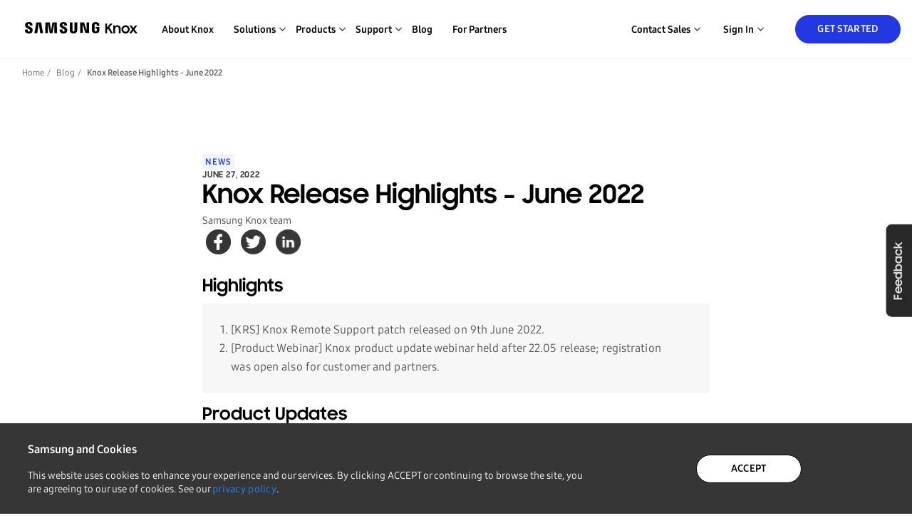

--- FILE ---
content_type: text/html; charset=utf-8
request_url: https://sso.samsungknox.com/en/blog/knox-release-highlights-june-2022
body_size: 14318
content:
<!DOCTYPE html>
<html lang="en" class="no-js" >
<head>
  <meta charset="utf-8">
  <meta http-equiv="content-language" content="en">
  <meta name="language" content="en">
  <meta name="viewport" content="width=device-width,height=device-height,initial-scale=1.0">
  <meta http-equiv="X-UA-Compatible" content="IE=edge">
  <!-- Open Graph -->
  <meta property="og:type" content="website" />
  <meta name="twitter:card" content="summary_large_image" />
  <meta property="og:url" content="https://www.samsungknox.com/en/blog/knox-release-highlights-june-2022"/>
  <meta property="og:site_name" content="Samsung Knox" />

      <meta name="description" content="We are excited to share the past month&#x27;s release highlights, upcoming releases and features, and content highlights of June 2022.">
      <meta property="og:description" content="We are excited to share the past month&#x27;s release highlights, upcoming releases and features, and content highlights of June 2022." />
      <title>Knox Release Highlights - June 2022 | Samsung Knox</title>
      <meta property="og:title" content="Knox Release Highlights - June 2022 | Samsung Knox" />
      <meta name="twitter:title" content="Knox Release Highlights - June 2022 | Samsung Knox" />
    <meta property="og:image" content="https://kp4-cdn.samsungknox.com/resource/knox_social_X3lp.png" />
    <meta name="twitter:image" content="https://kp4-cdn.samsungknox.com/resource/knox_social_X3lp.png" />

  <script type="text/javascript" src="//cdn.jsdelivr.net/npm/js-cookie@3.0.1/dist/js.cookie.min.js"></script>

  <!-- Google Tag Manager -->
      <script type="text/javascript">
        (function (w, d, s, l, i) {
          w[l] = w[l] || []; w[l].push({
            'gtm.start':
              new Date().getTime(), event: 'gtm.js'
          }); var f = d.getElementsByTagName(s)[0],
            j = d.createElement(s), dl = l != 'dataLayer' ? '&l=' + l : ''; j.async = true; j.src =
            'https://www.googletagmanager.com/gtm.js?id=' + i + dl; f.parentNode.insertBefore(j, f);
        })(window, document, 'script', 'dataLayer', 'GTM-P24TWCG');
      </script>
  <!-- End Google Tag Manager -->

  <!-- Google tag (gtag.js) for GA4 -->
    <script type="text/javascript">
      document.write('<script async src="https://www.googletagmanager.com/gtag/js?id=G-CV8C3DHP6P"><\/script>');
      document.write('<script>window.dataLayer = window.dataLayer || []; function gtag() { dataLayer.push(arguments); } gtag("js", new Date()); gtag("config", "G-CV8C3DHP6P");<\/script>')
    </script>
  <!-- End Google tag (gtag.js) -->

  <!-- Google Analytics for UA -->
      <script type="text/javascript">
        document.write('<script>var gaProperty = "UA-54474000-1"<\/script>');
        document.write('<script src="/dist/v3/kp4GoogleAnalytics.min.js"><\/script>');
      </script>
  <!-- End Google Analytics -->

  <!-- MCAE Tracking Code -->
    <script type='text/javascript'>
      if (Cookies.get('cookies-performance') === 'true') {
        piAId = '1062362';
        piCId = '104548';
        piHostname = 'tracking.samsungknox.com';
          (function() {
            function async_load(){
                var s = document.createElement('script'); s.type = 'text/javascript';
                s.src = ('https:' == document.location.protocol ? 'https://' : 'http://') + piHostname + '/pd.js';
                var c = document.getElementsByTagName('script')[0]; c.parentNode.insertBefore(s, c);
            }
            if(window.attachEvent) { window.attachEvent('onload', async_load); }
            else { window.addEventListener('load', async_load, false); }
          })();
      } 
    </script>
  <!-- End MCAE Tracking Code -->

  <script>document.documentElement.classList.remove("no-js");</script>
  <link rel="alternate" hreflang="en" href="https://www.samsungknox.com/en/blog/knox-release-highlights-june-2022" />
  <link rel="alternate" hreflang="de" href="https://www.samsungknox.com/de/blog/knox-release-highlights-june-2022" />
  <link rel="alternate" hreflang="es" href="https://www.samsungknox.com/es-419/blog/knox-release-highlights-june-2022" />
  <link rel="alternate" hreflang="fr" href="https://www.samsungknox.com/fr/blog/knox-release-highlights-june-2022" />
  <link rel="alternate" hreflang="ko" href="https://www.samsungknox.com/ko/blog/knox-release-highlights-june-2022" />
  <link rel="alternate" hreflang="pt" href="https://www.samsungknox.com/pt-br/blog/knox-release-highlights-june-2022" />
  <link rel="alternate" hreflang="it" href="https://www.samsungknox.com/it/blog/knox-release-highlights-june-2022" />
  <link rel="alternate" hreflang="x-default" href="https://www.samsungknox.com/en/blog/knox-release-highlights-june-2022" />
    <link rel="canonical" href="https://www.samsungknox.com/en/blog/knox-release-highlights-june-2022" />

  <link rel="preconnect" href="https://snap.licdn.com">
  <link rel="preconnect" href="https://connect.facebook.net">
  <link rel="preconnect" href="https://www.linkedin.com">
  <link rel="preconnect" href="https://s.ytimg.com">
  <link rel="preconnect" href="https://www.google-analytics.com">
  <link rel="preconnect" href="https://www.facebook.com">
  <link rel="preconnect" href="http://img06.en25.com">

  <link preload="/fonts/samsung/SamsungOne-400_v1.0.woff" as="font" type="font/woff" crossorigin>

  <!-- FavIcons -->
  <link rel="shortcut icon" href="/favicon.ico" type="image/x-icon">
  <link rel="apple-touch-icon" sizes="180x180" href="/apple-touch-icon.png">
  <link rel="icon" sizes="32x32" href="/favicon-32x32.png" type="image/png">
  <link rel="icon" sizes="16x16" href="/favicon-16x16.png" type="image/png">
  <link rel="manifest" href="/manifest.json">
  <link rel="mask-icon" href="/safari-pinned-tab.svg" color="#5bbad5">
  <meta name="theme-color" content="#ffffff">
  <style>
      @font-face {
          font-display: fallback;
          font-family: "SamsungOne";
          src: url(/fonts/samsung/SamsungOne-300_v1.0.eot);
          src: url('/fonts/samsung/SamsungOne-300_v1.0.eot?#iefix') format('embedded-opentype'), url(/fonts/samsung/SamsungOne-300_v1.0.woff) format('woff'), url(/fonts/samsung/SamsungOne-300_v1.0.ttf) format('truetype'), url(/fonts/samsung/SamsungOne-300_v1.0.svg) format('svg');
          font-style: normal;
          font-weight: 300
      }
  
      @font-face {
          font-display: fallback;
          font-family: "SamsungOne";
          src: url(/fonts/samsung/SamsungOne-400_v1.0.eot);
          src: url('/fonts/samsung/SamsungOne-400_v1.0.eot?#iefix') format('embedded-opentype'), url(/fonts/samsung/SamsungOne-400_v1.0.woff) format('woff'), url(/fonts/samsung/SamsungOne-400_v1.0.ttf) format('truetype'), url(/fonts/samsung/SamsungOne-400_v1.0.svg) format('svg');
          font-style: normal;
          font-weight: 400
      }
  
      @font-face {
          font-display: fallback;
          font-family: "SamsungOne";
          src: url(/fonts/samsung/SamsungOne-700_v1.0.eot);
          src: url('/fonts/samsung/SamsungOne-700_v1.0.eot?#iefix') format('embedded-opentype'), url(/fonts/samsung/SamsungOne-700_v1.0/SamsungOne-700_v1.0.woff) format('woff'), url(/fonts/samsung/SamsungOne-700_v1.0/SamsungOne-700_v1.0.ttf) format('truetype'), url(/fonts/samsung/SamsungOne-700_v1.0/SamsungOne-700_v1.0.svg) format('svg');
          font-style: normal;
          font-weight: 700
      }
  
      @font-face {
          font-display: fallback;
          font-family: "SamsungSharpSansMedium";
          src: url(/fonts/samsung/SamsungSharpSans-Medium.eot);
          src: url('/fonts/samsung/SamsungSharpSans-Medium.eot?#iefix') format('embedded-opentype'), url(/fonts/samsung/SamsungSharpSans-Medium.woff) format('woff'), url(/fonts/samsung/SamsungSharpSans-Medium.ttf) format('truetype'), url(/fonts/samsung/SamsungSharpSans-Medium.otf) format('opentype'), url(/fonts/samsung/SamsungSharpSans-Medium.svg) format('svg');
          font-style: normal;
          font-weight: 500
      }
  
      @font-face {
          font-display: fallback;
          font-family: "SamsungSharpSans";
          src: url(/fonts/samsung/SamsungSharpSans-Bold.eot);
          src: url('/fonts/samsung/SamsungSharpSans-Bold.eot?#iefix') format('embedded-opentype'), url(/fonts/samsung/SamsungSharpSans-Bold.woff) format('woff'), url(/fonts/samsung/SamsungSharpSans-Bold.ttf) format('truetype'), url(/fonts/samsung/SamsungSharpSans-Bold.otf) format('opentype'), url(/fonts/samsung/SamsungSharpSans-Bold.svg) format('svg');
          font-style: normal;
          font-weight: 700
      }
  
      @font-face {
          font-family: "SamsungOneLatin";
          src: url('/fonts/samsung/SamsungOneLatin-400.eot');
          src: url('/fonts/samsung/SamsungOneLatin-400.eot?#iefix') format('embedded-opentype'), url('/fonts/samsung/SamsungOneLatin-400.woff') format('woff'), url('/fonts/samsung/SamsungOneLatin-400_v1.0.ttf') format('truetype'), url('/fonts/samsung/SamsungOneLatin-400.svg') format('svg');
          font-style: normal;
          font-weight: 400;
      }
  
      @font-face {
          font-family: "SamsungOneItalicLatin";
          src: url("/fonts/samsung/SamsungOneItalicLatin-400_v1.1.ttf") format("truetype");
          font-style: normal;
          font-weight: 400;
      }
  </style>  <!-- FavIcons -->
  <link href="/dist/site-min.css?ver&#x3D;R25.09_RC2-3e9eb28" rel="stylesheet">
  
  <script src="/js/jQuery/jquery-3.2.1.min.js"></script>
  <script type="text/javascript">$(document).bind("mobileinit", function(){$.extend(  $.mobile , {autoInitializePage: false})});</script>
  <script src="/js/jQuery/jquery.mobile-1.5.0-rc1.min.js"></script>
  <script src="/js/tether/tether.min.js"></script>
  <script src="/dist/knoxPortal.min.js?ver&#x3D;R25.09_RC2-3e9eb28" defer></script>
    <script type='application/javascript' src='/dist/v3/commonV3.min.js'></script>
  <link rel="stylesheet" type="text/css" href="//cdn.jsdelivr.net/npm/slick-carousel@1.8.1/slick/slick.css"/>
  <link rel="stylesheet" type="text/css" href="//cdn.jsdelivr.net/npm/slick-carousel@1.8.1/slick/slick-theme.css"/>
    <link rel="stylesheet" type="text/css" href="/dist/v3/StyleOverridesV3-min.css?ver&#x3D;R25.09_RC2-3e9eb28" />
</head>

<body class=" cl-en cl-blog cl-knox-release-highlights-june-2022-current" data-kp2="https://www2.samsungknox.com/en" data-env="euprd" data-ams-cookie-name="prd-loggedIn" data-current-language="en">
  
  <!-- Google Tag Manager (noscript) -->
  <noscript>
    <iframe
      src="https://www.googletagmanager.com/ns.html?id=GTM-P24TWCG"
      height="0"
      width="0"
      style="display:none;visibility:hidden"
    ></iframe>
  </noscript>
  <!-- End Google Tag Manager (noscript) -->
  
  <!--linked-in -->
  <script type="text/javascript">
    if (Cookies.get('cookies-advertising') === 'true') {
      _linkedin_partner_id = "468978"; window._linkedin_data_partner_ids =
      window._linkedin_data_partner_ids || [];
      window._linkedin_data_partner_ids.push(_linkedin_partner_id);
    }
  </script>
  <script type="text/javascript">
    if (Cookies.get('cookies-advertising') === 'true') {
      (function(){var s = document.getElementsByTagName("script")[0]; var b =
      document.createElement("script"); b.type = "text/javascript";b.async = true;
      b.src = "https://snap.licdn.com/li.lms-analytics/insight.min.js";
      s.parentNode.insertBefore(b, s);})();
    }
  </script>
  <noscript>
    <img
      height="1"
      width="1"
      style="display:none;"
      alt=""
      src="https://dc.ads.linkedin.com/collect/?pid=468978&fmt=gif"
    />
  </noscript>
  <!-- / linkedin -->
  <div id="header" class="">
    <nav class="navbar navbar-toggleable-md navbar-light">
      <div class='container'>
          <a id="kp4-root" class="navbar-brand" href="https://www.samsungknox.com/en">
            <img src="https://kp4-cdn.samsungknox.com/resource/Logo_WpCU.svg" alt="Knox logo">
          </a>
            <a id="ga-kp-enroll" class="register_url btn link-v3 link-btn primary ml-auto ml-lg-0" href="/en/register" style="display:none;">Get Started</a>

            <button class="navbar-toggler navbar-toggler-right" id="mobile-navbar-toggler" name="mobile-navbar-toggler" type="button" data-target="#mega-nav" aria-label="Menu Toggle for Mobile">
                <span></span>
            </button>
            <div class="mega-nav" id="mega-nav">
              <button class="navbar-toggler back" id="mobile-navbar-back" name="mobile-navbar-back" type="button" aria-label="Back">
                <span aria-hidden="true" class="submenu-back">Back</span>
              </button>

            <ul class="navbar-nav" id="nav-list">
                <li id='about-knox' class="nav-item dropdown">
                  <a id="ga-kp-AboutKnox" class="nav-link" href='/en/about-knox'>About Knox</a>
                </li>
                <!-- #solutions-dropdown-menu -->
                <li id='solutions' class="nav-item dropdown">
                  <span id="ga-kp-header-solutions" class="nav-link dropdown-toggle" data-toggle='dropdown'>Solutions</span>
                  <div id='solutions-dropdown-menu' class='dropdown-menu fixed-menu'>
                    <div class='container'>
                      <p class="block-nav-title">Solutions</p>
                      <div class="row">
                      <!-- SUB MENU -->
                        <!-- PER ITEM -->
                        <div class='solutions-nav col-lg-3'>
                          <div class="row">
                            <!-- DROPDOWN HEADER TITLE -->
                            <div class='solutions-block fixed-block solutions-it-solutions col-lg-12'>
                              <div class='solutions-block-title block-title-heading'>For IT admins</div>
                            </div>
                              <!-- DROPDOWN TITLE -->
                              <div class='solutions-block fixed-block solutions-it-solutions col-lg-12'>
                                <div class='solutions-block-title block-title no-link'>
                                  <a id="ga-kp-header-solutions-UEM" href='/en/solutions/uem'>Unified Endpoint Management</a>
                                  <div class="block-title-description">More control over Samsung Galaxy devices</div>
                                </div>
                              </div>
                              <!-- DROPDOWN OPTIONS -->
                              <div class='solutions-block indented fixed-block solutions-it-solutions col-lg-12'>
                                <div class='solutions-block-title block-title no-link'>
                                  <a id="ga-kp-header-solutions-ForFrontline" href='/en/solutions/knox-for-frontline'>For Frontline</a>
                                  <div class="block-title-description">Maximize productivity for field force and IT</div>
                                </div>
                              </div>
                              <div class='solutions-block indented fixed-block solutions-it-solutions col-lg-12'>
                                <div class='solutions-block-title block-title no-link'>
                                  <a id="ga-kp-solutions-meganav-forretail" href='/en/solutions/knox-for-retail'>For
                                    Retail</a> 
                                  <div class="block-title-description">Powerful tools for efficiency</div>
                                </div>
                              </div>
                              <div class='solutions-block indented fixed-block solutions-it-solutions col-lg-12'>
                                <div class='solutions-block-title block-title no-link'>
                                  <a id="ga-kp-header-solutions-ForSchool" href='/en/solutions/knox-for-school'>For School</a>
                                  <div class="block-title-description">Digital classroom under control</div>
                                </div>
                              </div>
                              <div class='solutions-block indented fixed-block solutions-it-solutions col-lg-12'>
                                <div class='solutions-block-title block-title no-link'>
                                  <a id="ga-kp-header-solutions-ForTransportation" href='/en/solutions/knox-for-transportation'>For Transportation</a>
                                  <div class="block-title-description">Maximize productivity on the road</div>
                                </div>
                              </div>
                          </div>
                        </div>
                        <div class='solutions-nav mt-3 mt-lg-0 col-lg-3'>
                          <div class="row">
                            <div class='solutions-block fixed-block solutions-it-solutions col-lg-12'>
                              <div class='solutions-block-title block-title-heading'>For Service Providers</div>
                            </div>
                            <div class='solutions-block fixed-block solutions-it-solutions col-lg-12'>
                              <div class='solutions-block-title block-title no-link'>
                                <a id="ga-kp-header-solutions-R&C" href='/en/solutions/device-customization'>Rebranding and Customization</a>
                                <div class="block-title-description">Tailor our devices to your business needs</div>
                              </div>
                            </div>
                            <div class='solutions-block indented fixed-block solutions-it-solutions col-lg-12'>
                              <div class='solutions-block-title block-title no-link'>
                                <a id="ga-kp-header-solutions-R&C-ForKidsPhone" href='/en/solutions/kids-phone'>For Kids Phone</a>
                                <div class="block-title-description">Create segment-specific devices</div>
                              </div>
                            </div>
                            <div class='solutions-block indented fixed-block solutions-it-solutions col-lg-12'>
                              <div class='solutions-block-title block-title no-link'>
                                <a id="ga-kp-header-solutions-R&C-ForPublishers" href='/en/solutions/knox-for-publishers'>For Publishers</a>
                                <div class="block-title-description">Optimize devices for content subscribers</div>
                              </div>
                            </div>
                            <div class='solutions-block fixed-block solutions-it-solutions col-lg-12'>
                              <div class='solutions-block-title block-title no-link'>
                                <a id="ga-kp-header-solutions-FraudAndTheftProtection" href='/en/solutions/it-solutions/knox-guard'>Fraud and Theft Protection</a>
                                <div class="block-title-description">Reduce financial risks for devices</div>
                              </div>
                            </div>
                          </div>
                        </div>
                        <div class='solutions-nav mt-3 mt-lg-0 no-list col-lg-3'>
                          <div class="row">
                            <div class='solutions-block fixed-block solutions-it-solutions col-lg-12'>
                              <div class='solutions-block-title block-title-heading'>For Everyone</div>
                            </div>
                            <div class='solutions-block fixed-block solutions-it-solutions col-lg-12'>
                              <div class='solutions-block-title block-title no-link'>
                                <a id="ga-kp-header-solutions-SecuredByKnox" href='/en/secured-by-knox'>Secured by Knox</a>
                              </div>
                            </div>
                            <div class='solutions-block fixed-block solutions-it-solutions col-lg-12'>
                              <div class='solutions-block-title block-title no-link'>
                                <a id="ga-kp-header-solutions-KnoxDevices" href='/en/knox-platform/supported-devices'>Knox devices</a>
                              </div>
                            </div>
                            <div class='solutions-block fixed-block solutions-it-solutions col-lg-12'>
                              <div class='solutions-block-title block-title no-link'>
                                <a id="ga-kp-header-solutions-KnoxCertifications" href='/en/knox-platform/knox-certifications'>Knox certifications</a>
                              </div>
                            </div>
                            <div class='solutions-block fixed-block solutions-it-solutions col-lg-12'>
                              <div class='solutions-block-title block-title no-link'>
                                <a id="ga-kp-header-solutions-SecureFolder" href='/en/solutions/personal-apps/secure-folder'>Secure Folder</a>
                              </div>
                            </div>
                          </div>
                        </div>
                        <div class='solutions-nav solutions-featured featured-block col-lg-3'>
                          <div class="row">
                            <div class='solutions-block fixed-block solutions-it-solutions col-lg-12 d-none d-lg-block'>
                              <div class='solutions-block-title block-title-heading'>&nbsp;</div>
                            </div>
                            <div class='solutions-block fixed-block solutions-it-solutions col-lg-12'>
                              <div class='solutions-block-title block-title no-link'>
                                <a id="ga-kp-header-solutions-SuccessStories" href='https://www.samsungknox.com/en/success-stories'>Success stories</a>
                              </div>
                            </div>
                            <div class='solutions-block fixed-block solutions-it-solutions col-lg-12'>
                              <div class='solutions-block-title block-title no-link'>
                                <a id="ga-kp-header-solutions-PartnerSolutions" href='/en/solutions/partner-solutions'>Partner solutions</a>
                              </div>
                            </div>
                          </div>
                        </div>
                      </div>
                    </div>
                    <!-- .container -->
                  </div>
                </li>
                <!-- #solutions-dropdown-menu -->
                <!-- #products-dropdown-menu -->
                <li id='products' class="nav-item dropdown">
                  <span id="ga-kp-header-products" class="nav-link dropdown-toggle" data-toggle='dropdown'>Products</span>
                  <div id='products-dropdown-menu' class='dropdown-menu fixed-menu'>
                    <div class='container'>
                      <p class="block-nav-title">Products</p>
                      <div class="row">
                        <div class='products-nav col-lg-4'>
                          <div class="row">
                            <div class='products-block fixed-block col-lg-12'>
                              <div class='products-block-title block-title-heading'>Enterprise Device Management</div>
                            </div>
                            <div class='products-block fixed-block col-lg-12'>
                              <div class='products-block-title block-title no-link block-border-bottom'>
                                <a id="ga-kp-header-KS" href='/en/solutions/knox-suite'>Knox Suite</a>
                                <div class="block-title-description">All-in-one bundle for managing work devices</div>
                              </div>
                            </div>
                            <div class='products-block-title block-title fixed-block indented no-link ml-4 col-lg-12'>
                              <a id="ga-kp-header-KS-KPE" href='/en/solutions/it-solutions/knox-platform-for-enterprise'>Knox Platform for Enterprise</a>
                              <div class="block-title-description">Government-grade security for businesses</div>
                            </div>
                            <div class='products-block-title block-title fixed-block indented no-link ml-4 col-lg-12'>
                              <a id="ga-kp-header-KS-KME" href='/en/solutions/it-solutions/knox-mobile-enrollment'>Knox Mobile Enrollment</a>
                              <div class="block-title-description">Bulk device setup and deployment</div>
                            </div>
                            <div class='products-block-title block-title fixed-block indented no-link ml-4 col-lg-12'>
                              <a id="ga-kp-header-KS-KM" href='/en/solutions/it-solutions/knox-manage'>Knox Manage</a>
                              <div class="block-title-description">Powerful mobile management</div>
                            </div>
                            <div class='products-block-title block-title fixed-block indented no-link ml-4 col-lg-12'>
                              <a id="ga-kp-header-KS-KE" href='/en/solutions/it-solutions/samsung_e-fota'>Knox E-FOTA</a>
                              <div class="block-title-description">Control OS updates</div>
                            </div>
                            <div class='products-block-title block-title fixed-block indented no-link ml-4 col-lg-12'>
                              <a id="ga-kp-header-KS-KAI" href='/en/solutions/it-solutions/knox-asset-intelligence'>Knox Asset Intelligence</a>
                              <div class="block-title-description">In-depth usage analytics</div>
                            </div>
                            <div class='products-block-title block-title fixed-block indented no-link ml-4 col-lg-12'>
                              <a id="ga-kp-header-KS-KnoxCapture" href='/en/solutions/it-solutions/knox-capture'>Knox Capture</a>
                              <div class="block-title-description">Bundled barcode scanning</div>
                            </div>
                          </div>
                        </div>
                        <div class='products-nav mt-3 mt-lg-0 col-lg-4'>
                          <div class="row">
                            <div class='products-block fixed-block col-lg-12'>
                              <div class='products-title block-title-heading'>Rebranding and Customization</div>
                            </div>
                            <div class='products fixed-block col-lg-12'>
                              <div class='products-block-title block-title no-link'>
                                <a id="ga-kp-header-KC" href='/en/solutions/it-solutions/knox-configure'>Knox Configure</a>
                                <div class="block-title-description">Remotely tailor Samsung devices</div>
                              </div>
                            </div>
                            <div class='products-block fixed-block col-lg-12 d-none d-lg-block'>
                              <div class='products-title block-title-heading'>Fraud and Theft Protection</div>
                            </div>
                            <div class='products-block fixed-block col-lg-12 d-none d-lg-block'>
                              <div class='products-block-title block-title no-link'>
                                <a id="ga-kp-header-KG" href='/en/solutions/it-solutions/knox-guard'>Knox Guard</a>
                                <div class="block-title-description">Restrict use of fraudulent devices</div>
                              </div>
                            </div>
                          </div>
                        </div>
                        <div class='products-nav mt-3 mt-lg-0 col-lg-4 d-lg-none'>
                          <div class="row">
                            <div class='products-block fixed-block col-lg-12'>
                              <div class='products-title block-title-heading'>Fraud and Theft Protection</div>
                            </div>
                            <div class='products-block fixed-block col-lg-12'>
                              <div class='products-block-title block-title no-link'>
                                <a id="ga-kp-header-KG" href='/en/solutions/it-solutions/knox-guard'>Knox Guard</a>
                                <div class="block-title-description">Restrict use of fraudulent devices</div>
                              </div>
                            </div>
                          </div>
                        </div>
                        <div class='products-nav mt-3 mt-lg-0 col-lg-4'>
                          <div class="row">
                            <div class='products-block fixed-block col-lg-12'>
                              <div class='products-title block-title-heading'>Business Services</div>
                            </div>
                            <div class='products-block fixed-block col-lg-12'>
                              <div class='products-block-title block-title no-link'>
                                <a id="ga-kp-header-SamsungCarePlusForBusiness" href='/en/samsung-care-plus'>Samsung Care+ for Business</a>
                                <div class="block-title-description">Protection plan for corporate devices</div>
                              </div>
                              <div class='products-block-title block-title no-link'>
                                <a id="ga-kp-header-SamsungEnterpriseTechnicalSupport" href='/en/enterprise-tech-support'>Samsung Enterprise Technical Support</a>
                                <div class="block-title-description">Tier 3 premium technical support</div>
                              </div>
                              <div class='products-block-title block-title no-link'>
                                <a id="ga-kp-header-SamsungSoftwareCustomizationServices" href='/en/software-customization-services'>Samsung Software Customization Services</a>
                                <div class="block-title-description">Build bespoke devices and services</div>
                              </div>
                            </div>

                            <div class='products-block fixed-block col-lg-12 d-none d-lg-block'>
                              <div class='products-title block-title-heading'>Business Devices</div>
                            </div>
                            <div class='products-block fixed-block col-lg-12 d-none d-lg-block'>
                              <div class='products-block-title block-title no-link'>
                                <a id="ga-kp-header-GalaxyEnterpriseEdition" href='/en/enterprise-edition'>Galaxy Enterprise Edition</a>
                                <div class="block-title-description">Samsung Galaxy devices bundled with Knox Suite</div>
                              </div>
                            </div>

                          </div>
                        </div>
                        <div class='products-nav mt-3 mt-lg-0 col-lg-4 d-lg-none'>
                          <div class="row">
                            <div class='products-block fixed-block col-lg-12'>
                              <div class='products-title block-title-heading'>Business Devices</div>
                            </div>
                            <div class='products-block fixed-block col-lg-12'>
                              <div class='products-block-title block-title no-link'>
                                <a id="ga-kp-header-GalaxyEnterpriseEdition" href='/en/enterprise-edition'>Galaxy Enterprise Edition</a>
                                <div class="block-title-description">Samsung Galaxy devices bundled with Knox Suite</div>
                              </div>
                            </div>
                          </div>
                        </div>
                      </div>
                    </div>
                    <!-- .container -->
                  </div>
                </li>

                <li id='support' class="nav-item dropdown">
                  <span id="ga-kp-support" class="nav-link dropdown-toggle" data-toggle='dropdown'>Support</span>
                  <div id='support-dropdown-menu' class='dropdown-menu fixed-menu'>
                    <div class='container'>
                      <p class="block-nav-title">Support</p>
                      <div class="row">
                        <div class='support-nav no-list col-lg-8 pr-lg-5'>
                          <div class="row">
                            <div class='support-block fixed-block'>
                              <div class='support-block-title block-title-heading'>Documentation</div>
                            </div>
                            <div class='support-block fixed-block'>
                              <div class='support-block-title block-title no-link block-border-bottom'>
                                <a id="ga-kp-support-KnoxAdminDocumentation" target="_blank" href='https://docs.samsungknox.com/admin/index.html'>Knox Admin Documentation</a>
                              </div>
                            </div>
                            <div class='support-block fixed-block'>
                              <div class='support-block-title block-title no-link'>
                                <a id="ga-kp-support-KS" target="_blank" href='https://docs.samsungknox.com/admin/knox-suite'>Knox Suite</a>
                              </div>
                            </div>
                            <div class='support-block indented fixed-block'>
                              <div class='support-block-title block-title no-link'>
                                <a id="ga-kp-support-KS-KPE" target="_blank" href='https://docs.samsungknox.com/admin/knox-platform-for-enterprise'>Knox Platform for Enterprise</a>
                              </div>
                            </div>
                            <div class='support-block indented fixed-block'>
                              <div class='support-block-title block-title no-link'>
                                <a id="ga-kp-support-KS-KME" target="_blank" href='https://docs.samsungknox.com/admin/knox-mobile-enrollment'>Knox Mobile Enrollment</a>
                              </div>
                            </div>
                            <div class='support-block indented fixed-block'>
                              <div class='support-block-title block-title no-link'>
                                <a id="ga-kp-support-KS-KM" target="_blank" href='https://docs.samsungknox.com/admin/knox-manage/introduction/about-knox-manage'>Knox Manage</a>
                              </div>
                            </div>
                            <div class='support-block indented fixed-block'>
                              <div class='support-block-title block-title no-link'>
                                <a id="ga-kp-support-KS-KE" target="_blank" href='https://docs.samsungknox.com/admin/knox-efota'>Knox E-FOTA</a>
                              </div>
                            </div>
                            <div class='support-block indented fixed-block'>
                              <div class='support-block-title block-title no-link'>
                                <a id="ga-kp-support-KS-KAI" target="_blank" href='https://docs.samsungknox.com/admin/knox-asset-intelligence'>Knox Asset Intelligence</a>
                              </div>
                            </div>
                            <div class='support-block indented fixed-block'>
                              <div class='support-block-title block-title no-link'>
                                <a id="ga-kp-support-KS-KnoxCapture" target="_blank" href='https://docs.samsungknox.com/admin/knox-capture'>Knox Capture</a>
                              </div>
                            </div>
                            <div class='support-block indented fixed-block'>
                              <div class='support-block-title block-title no-link'>
                                <a id="ga-kp-support-KS-KAM" target="_blank" href='https://docs.samsungknox.com/admin/knox-authentication-manager'>Knox Authentication Manager</a>
                              </div>
                            </div>
                            <div class='support-block fixed-block'>
                              <div class='support-block-title block-title no-link'>
                                <a id="ga-kp-support-KC" target="_blank" href='https://docs.samsungknox.com/admin/knox-configure'>Knox Configure</a>
                              </div>
                            </div>
                            <div class='support-block fixed-block'>
                              <div class='support-block-title block-title no-link'>
                                <a id="ga-kp-support-KG" target="_blank" href='https://docs.samsungknox.com/admin/knox-guard'>Knox Guard</a>
                              </div>
                            </div>
                            <div class='support-block fixed-block'>
                              <div class='support-block-title block-title no-link'>
                                <a id="ga-kp-support-SamsungCarePlusForBusiness" target="_blank" href='https://docs.samsungknox.com/admin/care-plus'>Samsung Care+ for Business</a>
                              </div>
                            </div>
                            <div class='support-block fixed-block'>
                              <div class='support-block-title block-title no-link'>
                                <a id="ga-kp-support-GEE" target="_blank" href='https://docs.samsungknox.com/admin/knox-suite/enterprise-edition-devices/introduction-to-enterprise-edition'>Galaxy Enterprise Edition</a>
                              </div>
                            </div>
                          </div>
                        </div>
                        <div class='support-nav mt-3 mt-lg-0 no-list col-lg-4 px-lg-5'>
                          <div class="row">
                            <div class='support-block fixed-block col-lg-12'>
                              <div class='support-block-title block-title-heading'>Other Supports</div>
                            </div>

                            <div class='support-block fixed-block col-lg-12'>
                              <div class='support-block-title block-title no-link'>
                                <a id="ga-kp-support-SubmitASupportTicket" href='https://www2.samsungknox.com/en/support'>Submit a support ticket</a>
                              </div>
                            </div>

                            <div class='support-block fixed-block col-lg-12'>
                              <div class='support-block-title block-title no-link'>
                                <a id="ga-kp-support-CheckKnoxServiceStatus" href='https://status.samsungknox.com/'>Check Knox Service Status</a>
                              </div>
                            </div>

                            <div class='support-block fixed-block col-lg-12'>
                              <div class='support-block-title block-title no-link'>
                                <a id="ga-kp-support-AndroidEnterpriseRecommended" href='/en/aer'>Android Enterprise Recommended</a>
                              </div>
                            </div>

                            <div class='support-block fixed-block col-lg-12'>
                              <div class='support-block-title block-title no-link'>
                                <a id="ga-kp-support-KnowledgeBaseArticles" target="_blank" href='https://docs.samsungknox.com/admin/fundamentals/kbas/index.htm'>Knowledge Base Articles</a>
                              </div>
                            </div>
                          </div>
                        </div>
                      </div>
                    </div>
                    <!-- .container -->
                  </div>
                </li>
                <li class="nav-item">
                  <a id="ga-kp-Blog" class="nav-link" href="/en/blog">Blog</a>
                </li>
                <li class="nav-item mb-3 mb-lg-0">
                  <a id="ga-kp-partners" class="nav-link" href="https://partner.samsungknox.com">For Partners</a>
                </li>
                <li class="nav-item nav-feature ml-lg-auto p-0">
                  <ul class="d-block d-lg-flex h-100">
                  <li class="nav-item dropdown-show purchase_url">
                    <span id="ga-kp-ContactSales" class="nav-link dropdown-toggle">
                      <img class="d-xl-none" src='/images/support.svg' alt="[Icon] Contact Sales">
                      <span>
                        Contact Sales
                      </span>
                    </span>
                    <ul class="nav-item-dropdown-menu">
                      <li class="d-lg-none"><a id="ga-kp-ContactSales-ContactSamsung" href='https://www.samsungknox.com/en/#consultationModal'>Sales Inquiries</a></li>
                      <li class="d-lg-none"><a id="ga-kp-ContactSales-FindAPartner"  href='/en/resellers' >Buy from a reseller/MSP</a></li>
                      <li class="d-none d-lg-block">
                        <p class="option-label">Sales Inquiries</p>
                        <a id="ga-kp-ContactSales-ContactSamsung" class="btn link-v3 link-btn white w-100" href='https://www.samsungknox.com/en/#consultationModal'>Contact Samsung</a>
                      </li> 
                      <li class="d-none d-lg-block border-t-1 mt-2">
                        <p class="option-label">Buy from a reseller/MSP</p>
                        <a id="ga-kp-ContactSales-FindAPartner" class="btn link-v3 link-btn white w-100" href='/en/resellers' >Find a partner</a>
                      </li> 
                    </ul>
                  </li>
                    <li class="nav-item dropdown-show signin_url" style="display:none;">
                      <span id="ga-kp-SignIn" class="nav-link dropdown-toggle">
                        <img class="d-xl-none" src='/images/user.svg' alt="[Icon] Sign In Icon">
                        <span>
                          Sign in
                        </span>
                      </span>
                      <ul class="nav-item-dropdown-menu">
                        <li class="d-lg-none"><a id="ga-kp-SignIn-SamsungAccount" class="signin_url" href="https://www2.samsungknox.com/en/login/samsung" style="display:none;">Samsung Account</a></li>
                        <li class="d-lg-none"><a id="ga-kp-SignIn-SSO" class="signin_url" href="https://www2.samsungknox.com/en/federated-id/login" style="display:none;">Microsoft Entra ID, Okta or Ping Identity</a></li>
                        <li class="d-none d-lg-block">
                          <p class="option-label">Samsung Account</p>
                          <a id="ga-kp-SignIn-SamsungAccount" class="btn link-v3 link-btn white w-100" href="https://www2.samsungknox.com/en/login/samsung">Sign in</a>
                        </li>
                        <li class="d-none d-lg-block border-t-1 mt-2">
                          <p class="option-label">Microsoft Entra ID, Okta or Ping Identity</p>
                          <a id="ga-kp-SignIn-SSO" class="btn link-v3 link-btn white w-100" href='https://www2.samsungknox.com/en/federated-id/login' >Sign In</a>
                        </li>
                      </ul>
                    </li>
                  <li class="nav-item loggedInLink dashboard_url" style="display:none;">
                    <span class="nav-link"><a id="mnav-dashboard-btn" class="nav-link" href="https://www2.samsungknox.com/en/dashboard">Knox Admin Portal</a></span>
                  </li>
                  <li class="nav-item loggedInLink signout_url" style="display:none;">
                    <span class="nav-link"><a id="mnav-signout-btn" class="nav-link" href="https://www2.samsungknox.com/en/sso/logoutFinish">Sign out</a></span>
                  </li>
                </ul>
                </li>
              </ul>
            </div>
      </div>
    </nav>
  </div>

  <div id="notification-wrapper">
      <div id="survey"></div><script type='application/javascript' src='/js/handlebars/handlebars.min.js'></script>  </div>
  <div id="body" class="">
    <div class='breadcrumb-wrapper'>
      <div class='container'>
        <ol class='breadcrumb'>
              <li>
                <a id="breadcrumb-Home" href='/en'>Home</a>
              </li>
              <li>
                <a id="breadcrumb-Blog" href='/en/blog'>Blog</a>
              </li>
              <li class='active'>
                <span>Knox Release Highlights - June 2022</span>
              </li>
        </ol>
      </div>
    </div>
    <!--
				Flash messages allow you to display once-off status messages to users, e.g. form
				validation errors, success messages, etc
			-->
    <!-- The content block should contain the body of your template's content-->
    <div id='news-blog'>
    <div class='knox-section no-padding-top no-padding-bottom container'>
        <div class="row">
            <div class="col-md-8 offset-md-2">
                <div class="page-header-info">
                    <label class="page-category-label">News</label>
                    <div class="page-published-info">
                        <div class='publish-date'>June 27, 2022</div>
                        <h1 class="generic-page-title blog-main-title">Knox Release Highlights - June 2022</h1>
                        <div class='publisher'>Samsung Knox team</div>
                    </div>

                    <div id='share-block'>
                        <div class='share-icons'>
                            <a class='facebook share-icon' href='http://www.facebook.com/share.php?u&#x3D;http://www.samsungknox.com/en/blog/knox-release-highlights-june-2022&amp;title&#x3D;Knox Release Highlights - June 2022&amp;summary&#x3D;Knox Release Highlights - June 2022&amp;source&#x3D;http://samsungknox.com' target='_blank'></a>
                            <a class='twitter share-icon' href='https://twitter.com/intent/tweet?text&#x3D;Knox Release Highlights - June 2022&amp;url&#x3D;http://www.samsungknox.com/en/blog/knox-release-highlights-june-2022' target='_blank'></a>
                            <a class='linkedin share-icon' href='https://www.linkedin.com/shareArticle?mini&#x3D;true&amp;&amp;url&#x3D;http://www.samsungknox.com/en/blog/knox-release-highlights-june-2022&amp;summary&#x3D;Knox Release Highlights - June 2022&amp;source&#x3D;samsungknox.com&quot;' target='_blank'></a>
                        </div>
                    </div>
                </div>
                <div class='content'>
                    <h3>Highlights</h3>
<ol>
<li>[KRS] Knox Remote Support patch released on 9th June 2022.</li>
<li>[Product Webinar] Knox product update webinar held after 22.05 release; registration was open also for customer and partners.</li>
</ol>
<h3 style="text-align: left;">Product Updates</h3>
<table style="height: 385px; width: 603px;" width="628">
<thead>
<tr style="height: 30px;">
<td style="width: 85.1406px; height: 30px; text-align: left;">
<p style="text-align: left;"><strong>Knox Product</strong></p>
</td>
<td style="width: 79.3281px; height: 30px; text-align: left;">
<p style="text-align: center;"><strong>Version</strong></p>
</td>
<td style="width: 252.875px; height: 30px;">
<p style="text-align: left;">&shy;<strong>Description</strong></p>
</td>
<td style="width: 157.656px; height: 30px;">
<p style="text-align: center;"><strong>Release Date</strong></p>
</td>
</tr>
<tr style="height: 122px;">
<td style="width: 85.1406px; height: 89px;" valign="top">
<p><strong>Knox Remote Support</strong></p>
</td>
<td style="width: 79.3281px; height: 89px;" valign="top">
<p style="text-align: center;" align="center">n/a</p>
</td>
<td style="width: 252.875px; height: 89px;" valign="top">
<p>Knox Remote Support (KRS) patch was released in order to remove end user's consent to Privacy Policy. Originally, there was a one-off page to ask for device user&rsquo;s agreement (added in release v22.05). As this PP page pops up every time when KRS runs on device, which is not intended, it was removed in order to go back to the original concept of user&rsquo;s experience to enable KRS Force Run option without user interaction on device side.</p>
</td>
<td style="width: 157.656px; height: 89px;" valign="top">
<p align="center">9th June 2022</p>
</td>
</tr>
<tr style="height: 154px;">
<td style="width: 85.1406px; height: 49px;" valign="top">
<p><strong>Product Webinar</strong></p>
<p>&nbsp;</p>
</td>
<td style="width: 79.3281px; height: 49px;" valign="top">
<p style="text-align: center;" align="center">June</p>
</td>
<td style="width: 252.875px; height: 49px;" valign="top">
<p>On 2nd of June the session of "Products Update Webinar v22.05: KC/KG/MSP/KE/KM/KME/SCB" was held during which there were reviewed the main changes in related products for v22.05 release. Webinar was open to internal and external viewers.</p>
</td>
<td style="width: 157.656px; height: 49px;" valign="top">
<p style="text-align: center;">2nd June 2022</p>
</td>
</tr>
</thead>
</table>
<p>&nbsp;</p>
<h3>Notable Articles&nbsp;</h3>
<table class="table" style="height: 533px; width: 628px;">
<tbody>
<tr style="height: 100%;">
<td style="height: 161px; width: 112.172px;" valign="top">
<p><strong>[Knox Guard]</strong></p>
</td>
<td style="width: 499.828px; height: 161px;" valign="top">
<p><strong>Knox: Getting started with Knox Guard | Samsung&nbsp;</strong></p>
<p class="MsoNormal">This video introduces the user to the features available in the Knox Guard console. A quick demo video on &lsquo;Device lock&rsquo; &hellip;</p>
<p>Knox: Getting started with Knox Guard | Samsung - YouTube</p>
<p><a href="https://www.youtube.com/watch?v=G4rpMKUERg8">Samsung Knox and Partners: The StampIT Story | Samsung Knox</a></p>
</td>
</tr>
<tr style="height: 202px;">
<td style="width: 112.172px; height: 202px;" valign="top">
<p><strong>[Knox Guard]</strong></p>
</td>
<td style="width: 499.828px; height: 202px;" valign="top">
<p><strong>How do we ensure Galaxy devices are protected with up-to-date security patches?&nbsp;</strong></p>
<p>Information security experts tend to focus on what&rsquo;s on a smartphone, such as corporate data or access credentials. Meanwhile, the device itself is often seen as disposable, not worth worrying about. But IT managers know that smartphones and tablets represent a significant investment when multiplied by thousands of employees, and deserve to be protected.&nbsp;</p>
<p>Samsung Knox Guard offers an inexpensive option to protect and control access to corporate mobile devices &mdash; and the data they hold &mdash; when a device is lost, stolen or just misplaced. For less than a penny a day, IT managers can use Knox Guard to remotely lock and even wipe devices whenever they&rsquo;re connected to the network, either through cellular data or Wi-Fi. It&rsquo;s all controlled from a Knox cloud-based portal. Knox Guard capabilities are built into all Samsung smartphones and tablets, and operate using layers of security from the chip level on up&not; &mdash; meaning a factory reset or malicious attempt to modify Samsung software can&rsquo;t bypass Knox Guard&rsquo;s fraud and theft protections&hellip;</p>
<p><a href="https://samsungknox.com/en/blog/knox-guard-protects-enterprise-mobile-devices-and-data-against-theft-and-loss">How do we ensure Galaxy devices are protected with up-to-date security patches? | Samsung Knox</a></p>
</td>
</tr>
<tr style="height: 170px;">
<td style="width: 112.172px; height: 170px;" valign="top">
<p><strong>[E-FOTA]</strong></p>
</td>
<td style="width: 499.828px; height: 170px;" valign="top">
<p><strong>How to set up Samsung Kids using Knox Configure | Samsung</strong></p>
<p>Some users experience issues with their Knox E-FOTA client app automatically installing on devices not intended for Knox E-FOTA through out-of-box-experience (OOBE).</p>
<p>With the Knox E-FOTA 22.05 release, there&rsquo;s a feature enhancement to license auto-assignment and enrollment experiences&hellip;</p>
<p><a href="https://docs.samsungknox.com/admin/efota-one/kbas/kba-687-unwanted-knox-efota-device-enrollments-and-license-consumption.htm">Unwanted Knox E-FOTA device enrollments and license consumption (samsungknox.com)</a></p>
</td>
</tr>
</tbody>
</table>
                </div>
                <div id='share-block-bottom'>
                    <div class='share-icons'>
                        <a class='facebook share-icon' href='http://www.facebook.com/share.php?u&#x3D;http://www.samsungknox.com/en/blog/knox-release-highlights-june-2022&amp;title&#x3D;Knox Release Highlights - June 2022&amp;summary&#x3D;Knox Release Highlights - June 2022&amp;source&#x3D;http://samsungknox.com' target='_blank'></a>
                        <a class='twitter share-icon' href='https://twitter.com/intent/tweet?text&#x3D;Knox Release Highlights - June 2022&amp;url&#x3D;http://www.samsungknox.com/en/blog/knox-release-highlights-june-2022' target='_blank'></a>
                        <a class='linkedin share-icon' href='https://www.linkedin.com/shareArticle?mini&#x3D;true&amp;&amp;url&#x3D;http://www.samsungknox.com/en/blog/knox-release-highlights-june-2022&amp;summary&#x3D;Knox Release Highlights - June 2022&amp;source&#x3D;samsungknox.com&quot;' target='_blank'></a>
                    </div>
                </div>
                <div class="feedback-question">
                    <strong>Was this article helpful?</strong>
                    <div class="mt-2">
                        <a data-answer="Yes" class="feedback-answer" href="javascript:void(0)">&#x2714; Yes</a>
                        <a data-answer="No" class="feedback-answer ml-4" href="javascript:void(0)">&#x2718; No</a>
                    </div>
                </div>
            </div>
        </div>
    </div>
    <div class="container-fluid">
        <div class="row">
            <div class="col-12">
                <div class="container">
                    <div class="related-blogs-section-wrapper">
                      <div class="section-header">
                        <div class="text">You may also like:</div>
                        <a class="link" href="/en/blog/">GO TO BLOG &rarr;</a>
                      </div>
                      <div class="blogs-list-wrapper">
                        <a id="blog-item-samsung-galaxy-and-google-workspace-your-ultimate-productivity-duo" class="blog-box" href=" https://www.samsungknox.com/en/blog/samsung-galaxy-and-google-workspace-productivity-amplified">
                          <div class="blog-card">
                            <div class="img-container" style="background-image: url('https://kp4-cdn.samsungknox.com/img/News_GWSandEE_8CB4.jpg')"></div>
                            <div class="text-container">
                              <div class="category">News</div>
                              <div class="title" title="Samsung Galaxy and Google Workspace: Your ultimate productivity duo">Samsung Galaxy and Google Workspace: Your ultimate productivity duo</div>
                    
                              <div class="teaser">It’s here! Get enterprise-grade productivity with Samsung Galaxy Enterprise Edition and Google Workspace. Up to 50% off for SMBs. Limited time offer.</div>
                              <div class="published-date">September 4, 2025</div>
                            </div>
                          </div>
                        </a>
                        <a id="blog-item-knox-asset-intelligence-for-microsoft-sentinel-now-generally-available-1" class="blog-box" href=" https://www.samsungknox.com/en/blog/knox-asset-intelligence-for-microsoft-sentinel-now-generally-available">
                          <div class="blog-card">
                            <div class="img-container" style="background-image: url('https://kp4-cdn.samsungknox.com/img/KAI_Sentinel_GA_Ggbc.jpg')"></div>
                            <div class="text-container">
                              <div class="category">Knox Security</div>
                              <div class="title" title="Knox Asset Intelligence for Microsoft Sentinel now generally available">Knox Asset Intelligence for Microsoft Sentinel now generally available</div>
                    
                              <div class="teaser">Samsung announces general availability of Knox Asset Intelligence integration with Microsoft Sentinel, empowering enterprises with unprecedented visibility into potential security threats to their mobile device fleets.</div>
                              <div class="published-date">September 18, 2025</div>
                            </div>
                          </div>
                        </a>
                        <a id="blog-item-samsung-knox-guide-our-new-ai-chatbot-us-and-canada-only" class="blog-box" href=" https://www.samsungknox.com/en/blog/new-AI-chatbot-samsung-knox-guide">
                          <div class="blog-card">
                            <div class="img-container" style="background-image: url('https://kp4-cdn.samsungknox.com/img/News_Chatbot_GOi6.jpg')"></div>
                            <div class="text-container">
                              <div class="category">News</div>
                              <div class="title" title="Samsung Knox Guide: our new AI chatbot (US and Canada only)">Samsung Knox Guide: our new AI chatbot (US and Canada only)</div>
                    
                              <div class="teaser">Say hello to better self-service. Our new AI chatbot helps you navigate our documentation with ease and efficiency.</div>
                              <div class="published-date">August 28, 2025</div>
                            </div>
                          </div>
                        </a>
                      </div>
                    </div>                </div>
            </div>
        </div>
    </div>
</div>
  <script type='application/javascript' src='/dist/knoxBlog.min.js'></script>
  </div>
  <div id="footer" class="">
      <div class="footer-block-container" id="footer-block-container">
        <ul class="footer-menu">
          <li class="footer-menu-item">
            <button class="block-title" data-toggle='collapse' data-target='#list-solutions'>Solutions</button>
            <div class='subitems collapse d-lg-block' id='list-solutions'>
              <div class="row">
                <div class="col-lg-6">
                  <ul class='menu nav'>
                    <li class="font-weight-bold">For IT admins</li>
                    <li><a id="ga-kp-footer-UEM" href='/en/solutions/uem'>Unified Endpoint Management</a></li>
                    <li><a id="ga-kp-footer-UEM-ForFrontline" class="pl-3" href='/en/solutions/knox-for-frontline'>For Frontline</a></li>
                    <li><a id="ga-kp-footer-solutions-forretail" class="pl-3" href='/en/solutions/knox-for-retail'>For Retail</a></li>
                    <li><a id="ga-kp-footer-UEM-ForSchool" class="pl-3" href='/en/solutions/knox-for-school'>For School</a></li>
                    <li><a id="ga-kp-footer-UEM-ForTransportation" class="pl-3" href='/en/solutions/knox-for-transportation'>For Transportation</a></li>
                  </ul>
                  <ul class='menu nav mt-3 mt-lg-3'>
                    <li class="font-weight-bold">For Service Providers</li>
                    <li><a id="ga-kp-footer-R&C" href='/en/solutions/device-customization'>Rebranding and Customization</a></li>
                    <li><a id="ga-kp-footer-R&C-ForKidsPhone" class="pl-3" href='/en/solutions/kids-phone'>For Kids Phone</a></li>
                    <li><a id="ga-kp-footer-R&C-ForPublishers" class="pl-3" href='/en/solutions/knox-for-publishers'>For Publishers</a></li>
                    <li><a id="ga-kp-footer-FraudandTheftProtection" href='/en/solutions/it-solutions/knox-guard'>Fraud and Theft Protection</a></li>
                  </ul>
                </div>
                <div class="col-lg-6">
                  <ul class='menu nav mt-3 mt-lg-0'>
                    <li class="font-weight-bold">For Everyone</li>
                    <li><a id="ga-kp-footer-SecuredByKnox" href='/en/secured-by-knox'>Secured by Knox</a></li>
                    <li><a id="ga-kp-footer-KnoxDevices" href='/en/knox-platform/supported-devices'>Knox devices</a></li>
                    <li><a id="ga-kp-footer-KnoxCertifications" href='/en/knox-platform/knox-certifications'>Knox certifications</a></li>
                    <li>
                        <a id="ga-kp-footer-SecureFolder" href='/en/solutions/personal-apps/secure-folder'>Secure Folder</a>
                    </li>
                  </ul>
                  <ul class='menu nav mt-0 mt-lg-3'>
                    <li class="d-none d-lg-block">&nbsp;</li>
                    <li><a id="ga-kp-footer-SuccessStories" href='https://www.samsungknox.com/en/success-stories'>Success stories</a></li>
                    <li><a id="ga-kp-footer-PartnerSolutions" href='/en/solutions/partner-solutions'>Partner solutions</a></li>
                  </ul>
                </div>
              </div>
            </div>
          </li>
          <li class="footer-menu-item">
            <button class="block-title" data-toggle='collapse' data-target='#list-products'>Products</button>
            <div class='subitems collapse d-lg-block' id='list-products'>
              <div class="row">
                <div class="col-lg-6">
                  <ul class='menu nav'>
                    <li class="font-weight-bold">Enterprise device management</li>
                    <li><a id="ga-kp-footer-KS" href='/en/solutions/knox-suite'>Knox Suite</a></li>
                    <li><a id="ga-kp-footer-KS-KPE" class="pl-3" href='/en/solutions/it-solutions/knox-platform-for-enterprise'>Knox Platform for Enterprise</a></li>
                    <li><a id="ga-kp-footer-KS-KME" class="pl-3" href='/en/solutions/it-solutions/knox-mobile-enrollment'>Knox Mobile Enrollment</a></li>
                    <li><a id="ga-kp-footer-KS-KM" class="pl-3" href='/en/solutions/it-solutions/knox-manage'>Knox Manage</a></li>
                    <li><a id="ga-kp-footer-KS-KEFOTA" class="pl-3" href='/en/solutions/it-solutions/samsung_e-fota'>Knox E-FOTA</a></li>
                    <li><a id="ga-kp-footer-KS-KAI" class="pl-3" href='/en/solutions/it-solutions/knox-asset-intelligence'>Knox Asset Intelligence</a></li>
                    <li><a id="ga-kp-footer-KS-KnoxCapture" class="pl-3" href='/en/solutions/it-solutions/knox-capture'>Knox Capture</a></li>
                  </ul>
                  <ul class='menu nav mt-3 mt-lg-0'>
                    <li class="font-weight-bold">Rebranding and Customization</li>
                    <li><a id="ga-kp-footer-KC" href='/en/solutions/it-solutions/knox-configure'>Knox Configure</a></li>
                  </ul>
                </div>
                <div class="col-lg-6">
                  <ul class='menu nav'>
                    <li class="font-weight-bold">Fraud and Theft Protection</li>
                    <li><a id="ga-kp-footer-KG" href='/en/solutions/it-solutions/knox-guard'>Knox Guard</a></li>
                  </ul>
                  <ul class='menu nav mt-3 mt-lg-0'>
                    <li class="font-weight-bold">Business Services</li>
                    <li><a id="ga-kp-footer-SamsungCarePlusForBusiness" href='/en/samsung-care-plus'>Samsung Care+ for Business</a></li>
                    <li><a id="ga-kp-footer-SamsungEnterpriseTechnicalSupport" href='/en/enterprise-tech-support'>Samsung Enterprise Technical Support</a></li>
                    <li><a id="ga-kp-footer-SamsungSoftwareCustomizationServices" href='/en/software-customization-services'>Samsung Software Customization Services</a></li>
                  </ul>
                  <ul class='menu nav mt-3 mt-lg-0'>
                    <li class="font-weight-bold">Business Devices</li>
                    <li><a id="ga-kp-footer-gee" href='/en/enterprise-edition'>Galaxy Enterprise Edition</a></li>
                  </ul>
                </div>
              </div>
            </div>
          </li>
          <li class="footer-menu-item no-list">
            <a id="ga-kp-footer-AboutKnox" class="block-title" href='/en/about-knox'>About Knox</a>
            <a id="ga-kp-footer-Support" class="block-title link-external" target="_blank" href="https://docs.samsungknox.com/admin/index.html">Support</a>
            <a id="ga-kp-footer-Blog" class="block-title" href="/en/blog">Blog</a>
            <a id="ga-kp-footer-ForParners" class="block-title link-external" target="_blank" href="https://partner.samsungknox.com">For Partners</a>
            <a id="ga-kp-footer-ForDevelopers" class="block-title link-external" target="_blank" href="https://developer.samsungknox.com">For Developers</a>
          </li>
        </ul>
        <div class="copyright-box">
          <p class="copyright">Copyright © 1995-2025 Samsung. All Rights Reserved.</p>
        </div>
        <div class="row" id="footer-others">
          <div class="language-container col-lg-auto col-sm-12">
            <div id="lang-block-content">
              <select id="ga-kp-footer-Language" name="ga-kp-footer-Language" aria-label="Footer Language">
                <option value="de">Deutsch</option>
                <option value="en">English</option>
                <option value="es-419">Español AL</option>
                <option value="fr">Français</option>
                <option value="ko">한국어</option>
                <option value="it">Italiano</option>
                <option value="pt-br">Português</option>
              </select>
            </div>
          </div>
          <div class="stay-in-the-loop-container col col-sm-12 col-lg-6 flex-lg-last">
            <section class='block-menu stay-loop text-center text-lg-right pl-md-0'>
              <span>Stay in the loop</span>
              <div class='social-icon'>
                <div class='social-icon--wrapper mt-sm-0'>
                  <a class='social-media-icon-holder' href='https://www.linkedin.com/company/3781124/' target='_blank' rel='noreferrer' id='ga-kp-footer-Linkedin'>
                    <img class='social-media-icons linkedin' src='/images/icon-linkedin.svg' alt='LinkedIn' />
                  </a>
                  <a class='social-media-icon-holder' href='https://www.youtube.com/samsung' target='_blank' rel='noreferrer' id='ga-kp-footer-Youtube'>
                    <img class='social-media-icons youtube' src='/images/icon-youtube.svg' alt='youtube' />
                  </a>
                  <a class='social-media-icon-holder' href='https://news.samsung.com/global/category/products/mobile' target='_blank' rel='noreferrer' id='ga-kp-footer-SamsungNewsroom'>
                    <img class='social-media-icons samsung' src='/images/icon-samsung.svg' alt='samsung' />
                  </a>
                </div>
              </div>            </section>
          </div>
          <div class="agreements col-12 col-lg-4">
            <div class="row text-md-left">
              <div class="col-4 col-md-auto text-left">
                <a id="ga-kp-footer-PrivacyPolicy" href="https://www2.samsungknox.com/en/privacy-policy-us">Privacy Policy</a>
              </div>
              <div class="col-4 col-md-auto text-left">
                <a id="ga-kp-footer-Legal" href="https://www.samsungknox.com/en/legal">Legal</a>
              </div>
            </div>
          </div>
        </div>
      </div>
  </div>
  <noscript id="deferred-styles">
    <link rel="stylesheet" href="/js/youtube-embed/dist/youtube-embed.min.css">
    <link rel="stylesheet" href="/js/chosen/chosen.css" />
  </noscript>
  <script>var loadDeferredStyles=function(){var e=document.getElementById("deferred-styles"),n=document.createElement("div");n.innerHTML=e.textContent,document.body.appendChild(n),e.parentElement.removeChild(e)},raf=window.requestAnimationFrame||window.mozRequestAnimationFrame||window.webkitRequestAnimationFrame||window.msRequestAnimationFrame;raf?raf(function(){window.setTimeout(loadDeferredStyles,0)}):window.addEventListener("load",loadDeferredStyles);</script>
  <script src="https://maxcdn.bootstrapcdn.com/bootstrap/4.0.0-alpha.6/js/bootstrap.min.js" integrity="sha384-vBWWzlZJ8ea9aCX4pEW3rVHjgjt7zpkNpZk+02D9phzyeVkE+jo0ieGizqPLForn"
    crossorigin="anonymous"></script>
  <script src="https://cdn.jsdelivr.net/npm/i18next@10.2.1/i18next.min.js" integrity="sha384-oyyEGJK8GfsXevoo+kVoR5GudZrjPdwJWqINLQviSK2t060mK501T/LVvD4kShFm" crossorigin="anonymous"></script>
  

    <script src="/dist/v3/knoxPortalSetV3.min.js?ver&#x3D;R25.09_RC2-3e9eb28"></script>
  <div id="ga-kp-footer-BacktoTop">
    <span>Back to top</span>
  </div>
  <div id="menu-backdrop" class="modal-backdrop fade hide"></div>
    <div id="cookie-consent" class="cookie-consent-v3">
      <div class="container">
        <div class="row align-items-center h-100">
          <div class="col-lg-8 col-12 text-left">
            <div class="mb-2 mb-lg-3">
              <span class="font-weight-bold">Samsung and Cookies</span>
            </div>
            <div>
            </div>
            <div class="mb-10 mb-lg-0 description">
                  <p class="m-0">This website uses cookies to enhance your experience and our services. By clicking ACCEPT or continuing to browse the site, you are agreeing to our use of cookies. See our <a tabindex="0" class="link-v3" target="_blank" href="https://www.samsungknox.com/en/privacy-policy">privacy policy</a>.</p>
            </div>
          </div>
          <div class="col-lg-4 col-12 d-flex justify-content-center align-items-center mt-3 mt-lg-0 actions">
            <a tabindex="3" class="link-v3 link-btn white cta-accept-all cta-save-cookie" id="cta-accept-all">
                  ACCEPT
            </a>
          </div>
        </div>
      </div>
    </div>
    
    <div class="cookie-consent-modal-v3 modal" id="cookieModal" tabindex="-1" role="dialog"
         aria-labelledby="cookieModalLabel" aria-hidden="true">
      <div class="modal-dialog" role="document">
        <div class="modal-content">
          <div class="modal-header">
            <div class="modal-title" id="cookieModalLabel">
              <h5>Manage your cookies</h5>
            </div>
            <button type="button" class="close" data-dismiss="modal" aria-label="Close">
              <span aria-hidden="true">&times;</span>
            </button>
          </div>
          <div class="modal-body">
            <p class="description">Cookies are small text files placed on your device which we use to improve your experience on our website and to show you relevant advertising. Our partners and the cookies placed on your device are detailed below. You are also able to manage which cookies are set on your device below. You can change your preferences at any time by clicking on the &quot;Cookie Preferences&quot; icon at the bottom of our website. Your choice will be retained for 13 months.</p>
            <div class="cookie-categories">
              <div class="accordion" id="accordion-cookie-consent">
                  <div class="card cookie-category">
                    <div class="card-header category-title-container" id="heading-cookies-essential">
                      <h6 class="category-title">Essential Cookies</h6>
                      <div>
                        <label for="cookies-essential" class="checkbox-v3-container switch">
                          <input type="checkbox"
                            id="cookies-essential"
                            name="cookie_category"
                            value="cookies-essential"
                            checked="true"
                            disabled="true"
                            
                          />
                            <span class="slider round">
                              <span class="slider-text on">YES</span>
                              <span class="slider-text off">NO</span>
                            </span>
                        </label>                  </div>
                    </div>
                    <div
                      class="collapse show"
                      id="accordion-cookies-essential"
                      aria-labelledby="heading-cookies-essential"
                      data-parent="#accordion-cookie-consent"
                    >
                      <div class="category-body card-body">
                        <p class="category-description">
                          These cookies are strictly necessary for the provision of the service that you have expressly requested or have the sole purpose of enabling or facilitating communication by electronic means. For example, they allow us to remember the items you have placed in your shopping basket. These cookies are automatically activated and cannot be deactivated because they are essential to enable you to browse our site.
                            <a class="link-v3" data-toggle="collapse" href="#collapse-view-cookies-essential" role="button" aria-expanded="false" aria-controls="collapse-view-cookies-essential">View cookies</a>.
                        </p>
                        <div class="view-cookies-content collapse" id="collapse-view-cookies-essential">
                          <table class="cookie-details-table table m-0">
                            <thead>
                              <tr>
                                <th class="text-company">Company</th>
                                <th class="text-domain">Domain</th>
                              </tr>
                            </thead>
                            <tbody>
                                <tr>
                                  <td class="text-company">Samsung Electronics Co., Ltd.</td>
                                  <td class="text-domain">.samsungknox.com, sso.samsungknox.com</td>
                                </tr>
                            </tbody>
                          </table>
                        </div>
                      </div>
                    </div>
                  </div>
                  <div class="card cookie-category">
                    <div class="card-header category-title-container" id="heading-cookies-performance">
                      <h6 class="category-title">Analytical/Performance Cookies</h6>
                      <div>
                        <label for="cookies-performance" class="checkbox-v3-container switch">
                          <input type="checkbox"
                            id="cookies-performance"
                            name="cookie_category"
                            value="cookies-performance"
                            
                            
                            
                          />
                            <span class="slider round">
                              <span class="slider-text on">YES</span>
                              <span class="slider-text off">NO</span>
                            </span>
                        </label>                  </div>
                    </div>
                    <div
                      class="collapse show"
                      id="accordion-cookies-performance"
                      aria-labelledby="heading-cookies-performance"
                      data-parent="#accordion-cookie-consent"
                    >
                      <div class="category-body card-body">
                        <p class="category-description">
                          These cookies allow us to understand how you access the site and your browsing habits (e.g. pages viewed, time spent on a page, content clicked). They allow us to analyze the performance and design of our site and to detect possible errors. Owing to these performance indicators, we are constantly improving our site and our products, content and offers.
                            <a class="link-v3" data-toggle="collapse" href="#collapse-view-cookies-performance" role="button" aria-expanded="false" aria-controls="collapse-view-cookies-performance">View cookies</a>.
                        </p>
                        <div class="view-cookies-content collapse" id="collapse-view-cookies-performance">
                          <table class="cookie-details-table table m-0">
                            <thead>
                              <tr>
                                <th class="text-company">Company</th>
                                <th class="text-domain">Domain</th>
                              </tr>
                            </thead>
                            <tbody>
                                <tr>
                                  <td class="text-company">Pardot</td>
                                  <td class="text-domain">pardot.com</td>
                                </tr>
                                <tr>
                                  <td class="text-company">Google</td>
                                  <td class="text-domain">google.com</td>
                                </tr>
                            </tbody>
                          </table>
                        </div>
                      </div>
                    </div>
                  </div>
                  <div class="card cookie-category">
                    <div class="card-header category-title-container" id="heading-cookies-advertising">
                      <h6 class="category-title">Advertising/Targeting Cookies</h6>
                      <div>
                        <label for="cookies-advertising" class="checkbox-v3-container switch">
                          <input type="checkbox"
                            id="cookies-advertising"
                            name="cookie_category"
                            value="cookies-advertising"
                            
                            
                            
                          />
                            <span class="slider round">
                              <span class="slider-text on">YES</span>
                              <span class="slider-text off">NO</span>
                            </span>
                        </label>                  </div>
                    </div>
                    <div
                      class="collapse show"
                      id="accordion-cookies-advertising"
                      aria-labelledby="heading-cookies-advertising"
                      data-parent="#accordion-cookie-consent"
                    >
                      <div class="category-body card-body">
                        <p class="category-description">
                          These cookies collect information about your browsing habits. They remember that you have visited our site and share this information with partners, such as advertisers, for the purpose of targeted advertising. The use of these cookies include displaying advertisements, impression capping, fraud prevention, billing, and measurement.
                            <a class="link-v3" data-toggle="collapse" href="#collapse-view-cookies-advertising" role="button" aria-expanded="false" aria-controls="collapse-view-cookies-advertising">View cookies</a>.
                        </p>
                        <div class="view-cookies-content collapse" id="collapse-view-cookies-advertising">
                          <table class="cookie-details-table table m-0">
                            <thead>
                              <tr>
                                <th class="text-company">Company</th>
                                <th class="text-domain">Domain</th>
                              </tr>
                            </thead>
                            <tbody>
                                <tr>
                                  <td class="text-company">Samsung Electronics Co., Ltd.</td>
                                  <td class="text-domain">sso.samsungknox.com</td>
                                </tr>
                                <tr>
                                  <td class="text-company">Google LLC</td>
                                  <td class="text-domain">.google.com</td>
                                </tr>
                                <tr>
                                  <td class="text-company">Meta Platforms, Inc.</td>
                                  <td class="text-domain">.facebook.com</td>
                                </tr>
                                <tr>
                                  <td class="text-company">LinkedIn Corporation</td>
                                  <td class="text-domain">.linkedin.com</td>
                                </tr>
                            </tbody>
                          </table>
                        </div>
                      </div>
                    </div>
                  </div>
              </div>
            </div>
          </div>
          <div class="modal-footer">
            <div class="row no-gutters p-0">
              <div class="col-12 col-sm-auto p-0">
                <button type="button" class="px-4 link-v3 link-btn secondary btn-agree cta-save-cookie" id="cta-accept-managed">SAVE PREFERENCES AND CLOSE</button>
              </div>
            </div>
          </div>
        </div>
      </div>
    </div>
    <script type='application/javascript' src='/dist/gdprCookieConsent.min.js'></script>
  
  <!-- Facebook Pixel Code -->
  <script type="text/javascript">
    if (Cookies.get('cookies-advertising') === 'true') {
      !function(f,b,e,v,n,t,s) {if(f.fbq)return;n=f.fbq=function(){n.callMethod?
      n.callMethod.apply(n,arguments):n.queue.push(arguments)};
      if(!f._fbq)f._fbq=n;n.push=n;n.loaded=!0;n.version='2.0';
      n.queue=[];t=b.createElement(e);t.async=!0;
      t.src=v;s=b.getElementsByTagName(e)[0];
      s.parentNode.insertBefore(t,s)}(window,document,'script',
      'https://connect.facebook.net/en_US/fbevents.js'); fbq('init',
      '900386616704105'); fbq('track', 'PageView');
    }
  </script>
  <noscript>
    <img
      height="1"
      width="1"
      src="https://www.facebook.com/tr?id=900386616704105&ev=PageView&noscript=1"
    />
  </noscript>
  <!-- End Facebook Pixel Code -->  <script type="text/javascript" src="//cdn.jsdelivr.net/npm/slick-carousel@1.8.1/slick/slick.min.js"></script>
</body>

</html>

--- FILE ---
content_type: text/css; charset=UTF-8
request_url: https://sso.samsungknox.com/dist/site-min.css?ver=R25.09_RC2-3e9eb28
body_size: 98765
content:
/*!
 * Bootstrap v4.0.0-alpha.6 (https://getbootstrap.com)
 * Copyright 2011-2017 The Bootstrap Authors
 * Copyright 2011-2017 Twitter, Inc.
 * Licensed under MIT (https://github.com/twbs/bootstrap/blob/master/LICENSE)
 *//*! normalize.css v5.0.0 | MIT License | github.com/necolas/normalize.css */html{font-family:sans-serif;line-height:1.15;-ms-text-size-adjust:100%;-webkit-text-size-adjust:100%}body{margin:0}article,aside,footer,header,nav,section{display:block}h1{font-size:2em;margin:0.67em 0}figcaption,figure,main{display:block}figure{margin:1em 40px}hr{box-sizing:content-box;height:0;overflow:visible}pre{font-family:monospace, monospace;font-size:1em}a{background-color:transparent;-webkit-text-decoration-skip:objects}a:active,a:hover{outline-width:0}abbr[title]{border-bottom:none;text-decoration:underline;text-decoration:underline dotted}b,strong{font-weight:inherit}b,strong{font-weight:bolder}code,kbd,samp{font-family:monospace, monospace;font-size:1em}dfn{font-style:italic}mark{background-color:#ff0;color:#000}small{font-size:80%}sub,sup{font-size:75%;line-height:0;position:relative;vertical-align:baseline}sub{bottom:-0.25em}sup{top:-0.5em}audio,video{display:inline-block}audio:not([controls]){display:none;height:0}img{border-style:none}svg:not(:root){overflow:hidden}button,input,optgroup,select,textarea{font-family:sans-serif;font-size:100%;line-height:1.15;margin:0}button,input{overflow:visible}button,select{text-transform:none}button,html [type="button"],[type="reset"],[type="submit"]{-webkit-appearance:button}button::-moz-focus-inner,[type="button"]::-moz-focus-inner,[type="reset"]::-moz-focus-inner,[type="submit"]::-moz-focus-inner{border-style:none;padding:0}button:-moz-focusring,[type="button"]:-moz-focusring,[type="reset"]:-moz-focusring,[type="submit"]:-moz-focusring{outline:1px dotted ButtonText}fieldset{border:1px solid #c0c0c0;margin:0 2px;padding:0.35em 0.625em 0.75em}legend{box-sizing:border-box;color:inherit;display:table;max-width:100%;padding:0;white-space:normal}progress{display:inline-block;vertical-align:baseline}textarea{overflow:auto}[type="checkbox"],[type="radio"]{box-sizing:border-box;padding:0}[type="number"]::-webkit-inner-spin-button,[type="number"]::-webkit-outer-spin-button{height:auto}[type="search"]{-webkit-appearance:textfield;outline-offset:-2px}[type="search"]::-webkit-search-cancel-button,[type="search"]::-webkit-search-decoration{-webkit-appearance:none}::-webkit-file-upload-button{-webkit-appearance:button;font:inherit}details,menu{display:block}summary{display:list-item}canvas{display:inline-block}template{display:none}[hidden]{display:none}@media print{*,*::before,*::after,p::first-letter,div::first-letter,blockquote::first-letter,li::first-letter,p::first-line,div::first-line,blockquote::first-line,li::first-line{text-shadow:none !important;box-shadow:none !important}a,a:visited{text-decoration:underline}abbr[title]::after{content:" (" attr(title) ")"}pre{white-space:pre-wrap !important}pre,blockquote{border:1px solid #999;page-break-inside:avoid}thead{display:table-header-group}tr,img{page-break-inside:avoid}p,h2,h3{orphans:3;widows:3}h2,h3{page-break-after:avoid}.navbar{display:none}.badge{border:1px solid #000}.table{border-collapse:collapse !important}.table td,.table th{background-color:#fff !important}.table-bordered th,.table-bordered td{border:1px solid #ddd !important}}html{box-sizing:border-box}*,*::before,*::after{box-sizing:inherit}@-ms-viewport{width:device-width}html{-ms-overflow-style:scrollbar;-webkit-tap-highlight-color:rgba(0,0,0,0)}body{font-family:-apple-system, system-ui, BlinkMacSystemFont, "Segoe UI", Roboto, "Helvetica Neue", Arial, sans-serif;font-size:1rem;font-weight:normal;line-height:1.5;color:#292b2c;background-color:#fff}[tabindex="-1"]:focus{outline:none !important}h1,h2,h3,h4,h5,h6{margin-top:0;margin-bottom:.5rem}p{margin-top:0;margin-bottom:1rem}abbr[title],abbr[data-original-title]{cursor:help}address{margin-bottom:1rem;font-style:normal;line-height:inherit}ol,ul,dl{margin-top:0;margin-bottom:1rem}ol ol,ul ul,ol ul,ul ol{margin-bottom:0}dt{font-weight:bold}dd{margin-bottom:.5rem;margin-left:0}blockquote{margin:0 0 1rem}a{color:#0275d8;text-decoration:none}a:focus,a:hover{color:#014c8c;text-decoration:underline}a:not([href]):not([tabindex]){color:inherit;text-decoration:none}a:not([href]):not([tabindex]):focus,a:not([href]):not([tabindex]):hover{color:inherit;text-decoration:none}a:not([href]):not([tabindex]):focus{outline:0}pre{margin-top:0;margin-bottom:1rem;overflow:auto}figure{margin:0 0 1rem}img{vertical-align:middle}[role="button"]{cursor:pointer}a,area,button,[role="button"],input,label,select,summary,textarea{touch-action:manipulation}table{border-collapse:collapse;background-color:transparent}caption{padding-top:0.75rem;padding-bottom:0.75rem;color:#636c72;text-align:left;caption-side:bottom}th{text-align:left}label{display:inline-block;margin-bottom:.5rem}button:focus{outline:1px dotted;outline:5px auto -webkit-focus-ring-color}input,button,select,textarea{line-height:inherit}input[type="radio"]:disabled,input[type="checkbox"]:disabled{cursor:not-allowed}input[type="date"],input[type="time"],input[type="datetime-local"],input[type="month"]{-webkit-appearance:listbox}textarea{resize:vertical}fieldset{min-width:0;padding:0;margin:0;border:0}legend{display:block;width:100%;padding:0;margin-bottom:.5rem;font-size:1.5rem;line-height:inherit}input[type="search"]{-webkit-appearance:none}output{display:inline-block}[hidden]{display:none !important}h1,h2,h3,h4,h5,h6,.h1,.h2,.h3,.h4,.h5,.h6{margin-bottom:0.5rem;font-family:inherit;font-weight:500;line-height:1.1;color:inherit}h1,.h1{font-size:2.5rem}h2,.h2{font-size:2rem}h3,.h3{font-size:1.75rem}h4,.h4{font-size:1.5rem}h5,.h5{font-size:1.25rem}h6,.h6{font-size:1rem}.lead{font-size:1.25rem;font-weight:300}.display-1{font-size:6rem;font-weight:300;line-height:1.1}.display-2{font-size:5.5rem;font-weight:300;line-height:1.1}.display-3{font-size:4.5rem;font-weight:300;line-height:1.1}.display-4{font-size:3.5rem;font-weight:300;line-height:1.1}hr{margin-top:1rem;margin-bottom:1rem;border:0;border-top:1px solid rgba(0,0,0,0.1)}small,.small{font-size:80%;font-weight:normal}mark,.mark{padding:0.2em;background-color:#fcf8e3}.list-unstyled{padding-left:0;list-style:none}.list-inline{padding-left:0;list-style:none}.list-inline-item{display:inline-block}.list-inline-item:not(:last-child){margin-right:5px}.initialism{font-size:90%;text-transform:uppercase}.blockquote{padding:0.5rem 1rem;margin-bottom:1rem;font-size:1.25rem;border-left:0.25rem solid #eceeef}.blockquote-footer{display:block;font-size:80%;color:#636c72}.blockquote-footer::before{content:"\2014 \00A0"}.blockquote-reverse{padding-right:1rem;padding-left:0;text-align:right;border-right:0.25rem solid #eceeef;border-left:0}.blockquote-reverse .blockquote-footer::before{content:""}.blockquote-reverse .blockquote-footer::after{content:"\00A0 \2014"}.img-fluid{max-width:100%;height:auto}.img-thumbnail{padding:0.25rem;background-color:#fff;border:1px solid #ddd;border-radius:0.25rem;transition:all 0.2s ease-in-out;max-width:100%;height:auto}.figure{display:inline-block}.figure-img{margin-bottom:0.5rem;line-height:1}.figure-caption{font-size:90%;color:#636c72}code,kbd,pre,samp{font-family:Menlo, Monaco, Consolas, "Liberation Mono", "Courier New", monospace}code{padding:0.2rem 0.4rem;font-size:90%;color:#bd4147;background-color:#f7f7f9;border-radius:0.25rem}a>code{padding:0;color:inherit;background-color:inherit}kbd{padding:0.2rem 0.4rem;font-size:90%;color:#fff;background-color:#292b2c;border-radius:0.2rem}kbd kbd{padding:0;font-size:100%;font-weight:bold}pre{display:block;margin-top:0;margin-bottom:1rem;font-size:90%;color:#292b2c}pre code{padding:0;font-size:inherit;color:inherit;background-color:transparent;border-radius:0}.pre-scrollable{max-height:340px;overflow-y:scroll}.container{position:relative;margin-left:auto;margin-right:auto;padding-right:15px;padding-left:15px}@media (min-width: 576px){.container{padding-right:15px;padding-left:15px}}@media (min-width: 768px){.container{padding-right:15px;padding-left:15px}}@media (min-width: 992px){.container{padding-right:15px;padding-left:15px}}@media (min-width: 1200px){.container{padding-right:15px;padding-left:15px}}@media (min-width: 576px){.container{width:540px;max-width:100%}}@media (min-width: 768px){.container{width:720px;max-width:100%}}@media (min-width: 992px){.container{width:960px;max-width:100%}}@media (min-width: 1200px){.container{width:1420px;max-width:100%}}.container-fluid{position:relative;margin-left:auto;margin-right:auto;padding-right:15px;padding-left:15px}@media (min-width: 576px){.container-fluid{padding-right:15px;padding-left:15px}}@media (min-width: 768px){.container-fluid{padding-right:15px;padding-left:15px}}@media (min-width: 992px){.container-fluid{padding-right:15px;padding-left:15px}}@media (min-width: 1200px){.container-fluid{padding-right:15px;padding-left:15px}}.row{display:flex;flex-wrap:wrap;margin-right:-15px;margin-left:-15px}@media (min-width: 576px){.row{margin-right:-15px;margin-left:-15px}}@media (min-width: 768px){.row{margin-right:-15px;margin-left:-15px}}@media (min-width: 992px){.row{margin-right:-15px;margin-left:-15px}}@media (min-width: 1200px){.row{margin-right:-15px;margin-left:-15px}}.no-gutters{margin-right:0;margin-left:0}.no-gutters>.col,.no-gutters>[class*="col-"]{padding-right:0;padding-left:0}.col-1,.col-2,.col-3,.col-4,.col-5,.col-6,.col-7,.col-8,.col-9,.col-10,.col-11,.col-12,.col,.col-sm-1,.col-sm-2,.col-sm-3,.col-sm-4,.col-sm-5,.col-sm-6,.col-sm-7,.col-sm-8,.col-sm-9,.col-sm-10,.col-sm-11,.col-sm-12,.col-sm,.col-md-1,.col-md-2,.col-md-3,.col-md-4,.col-md-5,.col-md-6,.col-md-7,.col-md-8,.col-md-9,.col-md-10,.col-md-11,.col-md-12,.col-md,.col-lg-1,.col-lg-2,.col-lg-3,.col-lg-4,.col-lg-5,.col-lg-6,.col-lg-7,.col-lg-8,.col-lg-9,.col-lg-10,.col-lg-11,.col-lg-12,.col-lg,.col-xl-1,.col-xl-2,.col-xl-3,.col-xl-4,.col-xl-5,.col-xl-6,.col-xl-7,.col-xl-8,.col-xl-9,.col-xl-10,.col-xl-11,.col-xl-12,.col-xl{position:relative;width:100%;min-height:1px;padding-right:15px;padding-left:15px}@media (min-width: 576px){.col-1,.col-2,.col-3,.col-4,.col-5,.col-6,.col-7,.col-8,.col-9,.col-10,.col-11,.col-12,.col,.col-sm-1,.col-sm-2,.col-sm-3,.col-sm-4,.col-sm-5,.col-sm-6,.col-sm-7,.col-sm-8,.col-sm-9,.col-sm-10,.col-sm-11,.col-sm-12,.col-sm,.col-md-1,.col-md-2,.col-md-3,.col-md-4,.col-md-5,.col-md-6,.col-md-7,.col-md-8,.col-md-9,.col-md-10,.col-md-11,.col-md-12,.col-md,.col-lg-1,.col-lg-2,.col-lg-3,.col-lg-4,.col-lg-5,.col-lg-6,.col-lg-7,.col-lg-8,.col-lg-9,.col-lg-10,.col-lg-11,.col-lg-12,.col-lg,.col-xl-1,.col-xl-2,.col-xl-3,.col-xl-4,.col-xl-5,.col-xl-6,.col-xl-7,.col-xl-8,.col-xl-9,.col-xl-10,.col-xl-11,.col-xl-12,.col-xl{padding-right:15px;padding-left:15px}}@media (min-width: 768px){.col-1,.col-2,.col-3,.col-4,.col-5,.col-6,.col-7,.col-8,.col-9,.col-10,.col-11,.col-12,.col,.col-sm-1,.col-sm-2,.col-sm-3,.col-sm-4,.col-sm-5,.col-sm-6,.col-sm-7,.col-sm-8,.col-sm-9,.col-sm-10,.col-sm-11,.col-sm-12,.col-sm,.col-md-1,.col-md-2,.col-md-3,.col-md-4,.col-md-5,.col-md-6,.col-md-7,.col-md-8,.col-md-9,.col-md-10,.col-md-11,.col-md-12,.col-md,.col-lg-1,.col-lg-2,.col-lg-3,.col-lg-4,.col-lg-5,.col-lg-6,.col-lg-7,.col-lg-8,.col-lg-9,.col-lg-10,.col-lg-11,.col-lg-12,.col-lg,.col-xl-1,.col-xl-2,.col-xl-3,.col-xl-4,.col-xl-5,.col-xl-6,.col-xl-7,.col-xl-8,.col-xl-9,.col-xl-10,.col-xl-11,.col-xl-12,.col-xl{padding-right:15px;padding-left:15px}}@media (min-width: 992px){.col-1,.col-2,.col-3,.col-4,.col-5,.col-6,.col-7,.col-8,.col-9,.col-10,.col-11,.col-12,.col,.col-sm-1,.col-sm-2,.col-sm-3,.col-sm-4,.col-sm-5,.col-sm-6,.col-sm-7,.col-sm-8,.col-sm-9,.col-sm-10,.col-sm-11,.col-sm-12,.col-sm,.col-md-1,.col-md-2,.col-md-3,.col-md-4,.col-md-5,.col-md-6,.col-md-7,.col-md-8,.col-md-9,.col-md-10,.col-md-11,.col-md-12,.col-md,.col-lg-1,.col-lg-2,.col-lg-3,.col-lg-4,.col-lg-5,.col-lg-6,.col-lg-7,.col-lg-8,.col-lg-9,.col-lg-10,.col-lg-11,.col-lg-12,.col-lg,.col-xl-1,.col-xl-2,.col-xl-3,.col-xl-4,.col-xl-5,.col-xl-6,.col-xl-7,.col-xl-8,.col-xl-9,.col-xl-10,.col-xl-11,.col-xl-12,.col-xl{padding-right:15px;padding-left:15px}}@media (min-width: 1200px){.col-1,.col-2,.col-3,.col-4,.col-5,.col-6,.col-7,.col-8,.col-9,.col-10,.col-11,.col-12,.col,.col-sm-1,.col-sm-2,.col-sm-3,.col-sm-4,.col-sm-5,.col-sm-6,.col-sm-7,.col-sm-8,.col-sm-9,.col-sm-10,.col-sm-11,.col-sm-12,.col-sm,.col-md-1,.col-md-2,.col-md-3,.col-md-4,.col-md-5,.col-md-6,.col-md-7,.col-md-8,.col-md-9,.col-md-10,.col-md-11,.col-md-12,.col-md,.col-lg-1,.col-lg-2,.col-lg-3,.col-lg-4,.col-lg-5,.col-lg-6,.col-lg-7,.col-lg-8,.col-lg-9,.col-lg-10,.col-lg-11,.col-lg-12,.col-lg,.col-xl-1,.col-xl-2,.col-xl-3,.col-xl-4,.col-xl-5,.col-xl-6,.col-xl-7,.col-xl-8,.col-xl-9,.col-xl-10,.col-xl-11,.col-xl-12,.col-xl{padding-right:15px;padding-left:15px}}.col{flex-basis:0;flex-grow:1;max-width:100%}.col-auto{flex:0 0 auto;width:auto}.col-1{flex:0 0 8.33333%;max-width:8.33333%}.col-2{flex:0 0 16.66667%;max-width:16.66667%}.col-3{flex:0 0 25%;max-width:25%}.col-4{flex:0 0 33.33333%;max-width:33.33333%}.col-5{flex:0 0 41.66667%;max-width:41.66667%}.col-6{flex:0 0 50%;max-width:50%}.col-7{flex:0 0 58.33333%;max-width:58.33333%}.col-8{flex:0 0 66.66667%;max-width:66.66667%}.col-9{flex:0 0 75%;max-width:75%}.col-10{flex:0 0 83.33333%;max-width:83.33333%}.col-11{flex:0 0 91.66667%;max-width:91.66667%}.col-12{flex:0 0 100%;max-width:100%}.pull-0{right:auto}.pull-1{right:8.33333%}.pull-2{right:16.66667%}.pull-3{right:25%}.pull-4{right:33.33333%}.pull-5{right:41.66667%}.pull-6{right:50%}.pull-7{right:58.33333%}.pull-8{right:66.66667%}.pull-9{right:75%}.pull-10{right:83.33333%}.pull-11{right:91.66667%}.pull-12{right:100%}.push-0{left:auto}.push-1{left:8.33333%}.push-2{left:16.66667%}.push-3{left:25%}.push-4{left:33.33333%}.push-5{left:41.66667%}.push-6{left:50%}.push-7{left:58.33333%}.push-8{left:66.66667%}.push-9{left:75%}.push-10{left:83.33333%}.push-11{left:91.66667%}.push-12{left:100%}.offset-1{margin-left:8.33333%}.offset-2{margin-left:16.66667%}.offset-3{margin-left:25%}.offset-4{margin-left:33.33333%}.offset-5{margin-left:41.66667%}.offset-6{margin-left:50%}.offset-7{margin-left:58.33333%}.offset-8{margin-left:66.66667%}.offset-9{margin-left:75%}.offset-10{margin-left:83.33333%}.offset-11{margin-left:91.66667%}@media (min-width: 576px){.col-sm{flex-basis:0;flex-grow:1;max-width:100%}.col-sm-auto{flex:0 0 auto;width:auto}.col-sm-1{flex:0 0 8.33333%;max-width:8.33333%}.col-sm-2{flex:0 0 16.66667%;max-width:16.66667%}.col-sm-3{flex:0 0 25%;max-width:25%}.col-sm-4{flex:0 0 33.33333%;max-width:33.33333%}.col-sm-5{flex:0 0 41.66667%;max-width:41.66667%}.col-sm-6{flex:0 0 50%;max-width:50%}.col-sm-7{flex:0 0 58.33333%;max-width:58.33333%}.col-sm-8{flex:0 0 66.66667%;max-width:66.66667%}.col-sm-9{flex:0 0 75%;max-width:75%}.col-sm-10{flex:0 0 83.33333%;max-width:83.33333%}.col-sm-11{flex:0 0 91.66667%;max-width:91.66667%}.col-sm-12{flex:0 0 100%;max-width:100%}.pull-sm-0{right:auto}.pull-sm-1{right:8.33333%}.pull-sm-2{right:16.66667%}.pull-sm-3{right:25%}.pull-sm-4{right:33.33333%}.pull-sm-5{right:41.66667%}.pull-sm-6{right:50%}.pull-sm-7{right:58.33333%}.pull-sm-8{right:66.66667%}.pull-sm-9{right:75%}.pull-sm-10{right:83.33333%}.pull-sm-11{right:91.66667%}.pull-sm-12{right:100%}.push-sm-0{left:auto}.push-sm-1{left:8.33333%}.push-sm-2{left:16.66667%}.push-sm-3{left:25%}.push-sm-4{left:33.33333%}.push-sm-5{left:41.66667%}.push-sm-6{left:50%}.push-sm-7{left:58.33333%}.push-sm-8{left:66.66667%}.push-sm-9{left:75%}.push-sm-10{left:83.33333%}.push-sm-11{left:91.66667%}.push-sm-12{left:100%}.offset-sm-0{margin-left:0%}.offset-sm-1{margin-left:8.33333%}.offset-sm-2{margin-left:16.66667%}.offset-sm-3{margin-left:25%}.offset-sm-4{margin-left:33.33333%}.offset-sm-5{margin-left:41.66667%}.offset-sm-6{margin-left:50%}.offset-sm-7{margin-left:58.33333%}.offset-sm-8{margin-left:66.66667%}.offset-sm-9{margin-left:75%}.offset-sm-10{margin-left:83.33333%}.offset-sm-11{margin-left:91.66667%}}@media (min-width: 768px){.col-md{flex-basis:0;flex-grow:1;max-width:100%}.col-md-auto{flex:0 0 auto;width:auto}.col-md-1{flex:0 0 8.33333%;max-width:8.33333%}.col-md-2{flex:0 0 16.66667%;max-width:16.66667%}.col-md-3{flex:0 0 25%;max-width:25%}.col-md-4{flex:0 0 33.33333%;max-width:33.33333%}.col-md-5{flex:0 0 41.66667%;max-width:41.66667%}.col-md-6{flex:0 0 50%;max-width:50%}.col-md-7{flex:0 0 58.33333%;max-width:58.33333%}.col-md-8{flex:0 0 66.66667%;max-width:66.66667%}.col-md-9{flex:0 0 75%;max-width:75%}.col-md-10{flex:0 0 83.33333%;max-width:83.33333%}.col-md-11{flex:0 0 91.66667%;max-width:91.66667%}.col-md-12{flex:0 0 100%;max-width:100%}.pull-md-0{right:auto}.pull-md-1{right:8.33333%}.pull-md-2{right:16.66667%}.pull-md-3{right:25%}.pull-md-4{right:33.33333%}.pull-md-5{right:41.66667%}.pull-md-6{right:50%}.pull-md-7{right:58.33333%}.pull-md-8{right:66.66667%}.pull-md-9{right:75%}.pull-md-10{right:83.33333%}.pull-md-11{right:91.66667%}.pull-md-12{right:100%}.push-md-0{left:auto}.push-md-1{left:8.33333%}.push-md-2{left:16.66667%}.push-md-3{left:25%}.push-md-4{left:33.33333%}.push-md-5{left:41.66667%}.push-md-6{left:50%}.push-md-7{left:58.33333%}.push-md-8{left:66.66667%}.push-md-9{left:75%}.push-md-10{left:83.33333%}.push-md-11{left:91.66667%}.push-md-12{left:100%}.offset-md-0{margin-left:0%}.offset-md-1{margin-left:8.33333%}.offset-md-2{margin-left:16.66667%}.offset-md-3{margin-left:25%}.offset-md-4{margin-left:33.33333%}.offset-md-5{margin-left:41.66667%}.offset-md-6{margin-left:50%}.offset-md-7{margin-left:58.33333%}.offset-md-8{margin-left:66.66667%}.offset-md-9{margin-left:75%}.offset-md-10{margin-left:83.33333%}.offset-md-11{margin-left:91.66667%}}@media (min-width: 992px){.col-lg{flex-basis:0;flex-grow:1;max-width:100%}.col-lg-auto{flex:0 0 auto;width:auto}.col-lg-1{flex:0 0 8.33333%;max-width:8.33333%}.col-lg-2{flex:0 0 16.66667%;max-width:16.66667%}.col-lg-3{flex:0 0 25%;max-width:25%}.col-lg-4{flex:0 0 33.33333%;max-width:33.33333%}.col-lg-5{flex:0 0 41.66667%;max-width:41.66667%}.col-lg-6{flex:0 0 50%;max-width:50%}.col-lg-7{flex:0 0 58.33333%;max-width:58.33333%}.col-lg-8{flex:0 0 66.66667%;max-width:66.66667%}.col-lg-9{flex:0 0 75%;max-width:75%}.col-lg-10{flex:0 0 83.33333%;max-width:83.33333%}.col-lg-11{flex:0 0 91.66667%;max-width:91.66667%}.col-lg-12{flex:0 0 100%;max-width:100%}.pull-lg-0{right:auto}.pull-lg-1{right:8.33333%}.pull-lg-2{right:16.66667%}.pull-lg-3{right:25%}.pull-lg-4{right:33.33333%}.pull-lg-5{right:41.66667%}.pull-lg-6{right:50%}.pull-lg-7{right:58.33333%}.pull-lg-8{right:66.66667%}.pull-lg-9{right:75%}.pull-lg-10{right:83.33333%}.pull-lg-11{right:91.66667%}.pull-lg-12{right:100%}.push-lg-0{left:auto}.push-lg-1{left:8.33333%}.push-lg-2{left:16.66667%}.push-lg-3{left:25%}.push-lg-4{left:33.33333%}.push-lg-5{left:41.66667%}.push-lg-6{left:50%}.push-lg-7{left:58.33333%}.push-lg-8{left:66.66667%}.push-lg-9{left:75%}.push-lg-10{left:83.33333%}.push-lg-11{left:91.66667%}.push-lg-12{left:100%}.offset-lg-0{margin-left:0%}.offset-lg-1{margin-left:8.33333%}.offset-lg-2{margin-left:16.66667%}.offset-lg-3{margin-left:25%}.offset-lg-4{margin-left:33.33333%}.offset-lg-5{margin-left:41.66667%}.offset-lg-6{margin-left:50%}.offset-lg-7{margin-left:58.33333%}.offset-lg-8{margin-left:66.66667%}.offset-lg-9{margin-left:75%}.offset-lg-10{margin-left:83.33333%}.offset-lg-11{margin-left:91.66667%}}@media (min-width: 1200px){.col-xl{flex-basis:0;flex-grow:1;max-width:100%}.col-xl-auto{flex:0 0 auto;width:auto}.col-xl-1{flex:0 0 8.33333%;max-width:8.33333%}.col-xl-2{flex:0 0 16.66667%;max-width:16.66667%}.col-xl-3{flex:0 0 25%;max-width:25%}.col-xl-4{flex:0 0 33.33333%;max-width:33.33333%}.col-xl-5{flex:0 0 41.66667%;max-width:41.66667%}.col-xl-6{flex:0 0 50%;max-width:50%}.col-xl-7{flex:0 0 58.33333%;max-width:58.33333%}.col-xl-8{flex:0 0 66.66667%;max-width:66.66667%}.col-xl-9{flex:0 0 75%;max-width:75%}.col-xl-10{flex:0 0 83.33333%;max-width:83.33333%}.col-xl-11{flex:0 0 91.66667%;max-width:91.66667%}.col-xl-12{flex:0 0 100%;max-width:100%}.pull-xl-0{right:auto}.pull-xl-1{right:8.33333%}.pull-xl-2{right:16.66667%}.pull-xl-3{right:25%}.pull-xl-4{right:33.33333%}.pull-xl-5{right:41.66667%}.pull-xl-6{right:50%}.pull-xl-7{right:58.33333%}.pull-xl-8{right:66.66667%}.pull-xl-9{right:75%}.pull-xl-10{right:83.33333%}.pull-xl-11{right:91.66667%}.pull-xl-12{right:100%}.push-xl-0{left:auto}.push-xl-1{left:8.33333%}.push-xl-2{left:16.66667%}.push-xl-3{left:25%}.push-xl-4{left:33.33333%}.push-xl-5{left:41.66667%}.push-xl-6{left:50%}.push-xl-7{left:58.33333%}.push-xl-8{left:66.66667%}.push-xl-9{left:75%}.push-xl-10{left:83.33333%}.push-xl-11{left:91.66667%}.push-xl-12{left:100%}.offset-xl-0{margin-left:0%}.offset-xl-1{margin-left:8.33333%}.offset-xl-2{margin-left:16.66667%}.offset-xl-3{margin-left:25%}.offset-xl-4{margin-left:33.33333%}.offset-xl-5{margin-left:41.66667%}.offset-xl-6{margin-left:50%}.offset-xl-7{margin-left:58.33333%}.offset-xl-8{margin-left:66.66667%}.offset-xl-9{margin-left:75%}.offset-xl-10{margin-left:83.33333%}.offset-xl-11{margin-left:91.66667%}}.table{width:100%;max-width:100%;margin-bottom:1rem}.table th,.table td{padding:0.75rem;vertical-align:top;border-top:1px solid #eceeef}.table thead th{vertical-align:bottom;border-bottom:2px solid #eceeef}.table tbody+tbody{border-top:2px solid #eceeef}.table .table{background-color:#fff}.table-sm th,.table-sm td{padding:0.3rem}.table-bordered{border:1px solid #eceeef}.table-bordered th,.table-bordered td{border:1px solid #eceeef}.table-bordered thead th,.table-bordered thead td{border-bottom-width:2px}.table-striped tbody tr:nth-of-type(odd){background-color:rgba(0,0,0,0.05)}.table-hover tbody tr:hover{background-color:rgba(0,0,0,0.075)}.table-active,.table-active>th,.table-active>td{background-color:rgba(0,0,0,0.075)}.table-hover .table-active:hover{background-color:rgba(0,0,0,0.075)}.table-hover .table-active:hover>td,.table-hover .table-active:hover>th{background-color:rgba(0,0,0,0.075)}.table-success,.table-success>th,.table-success>td{background-color:#dff0d8}.table-hover .table-success:hover{background-color:#d0e9c6}.table-hover .table-success:hover>td,.table-hover .table-success:hover>th{background-color:#d0e9c6}.table-info,.table-info>th,.table-info>td{background-color:#d9edf7}.table-hover .table-info:hover{background-color:#c4e3f3}.table-hover .table-info:hover>td,.table-hover .table-info:hover>th{background-color:#c4e3f3}.table-warning,.table-warning>th,.table-warning>td{background-color:#fcf8e3}.table-hover .table-warning:hover{background-color:#faf2cc}.table-hover .table-warning:hover>td,.table-hover .table-warning:hover>th{background-color:#faf2cc}.table-danger,.table-danger>th,.table-danger>td{background-color:#f2dede}.table-hover .table-danger:hover{background-color:#ebcccc}.table-hover .table-danger:hover>td,.table-hover .table-danger:hover>th{background-color:#ebcccc}.thead-inverse th{color:#fff;background-color:#292b2c}.thead-default th{color:#464a4c;background-color:#eceeef}.table-inverse{color:#fff;background-color:#292b2c}.table-inverse th,.table-inverse td,.table-inverse thead th{border-color:#fff}.table-inverse.table-bordered{border:0}.table-responsive{display:block;width:100%;overflow-x:auto;-ms-overflow-style:-ms-autohiding-scrollbar}.table-responsive.table-bordered{border:0}.form-control{display:block;width:100%;padding:0.5rem 0.75rem;font-size:1rem;line-height:1.25;color:#464a4c;background-color:#fff;background-image:none;background-clip:padding-box;border:1px solid rgba(0,0,0,0.15);border-radius:0.25rem;transition:border-color ease-in-out 0.15s, box-shadow ease-in-out 0.15s}.form-control::-ms-expand{background-color:transparent;border:0}.form-control:focus{color:#464a4c;background-color:#fff;border-color:#5cb3fd;outline:none}.form-control::placeholder{color:#636c72;opacity:1}.form-control:disabled,.form-control[readonly]{background-color:#eceeef;opacity:1}.form-control:disabled{cursor:not-allowed}select.form-control:not([size]):not([multiple]){height:calc(2.25rem + 2px)}select.form-control:focus::-ms-value{color:#464a4c;background-color:#fff}.form-control-file,.form-control-range{display:block}.col-form-label{padding-top:calc(0.5rem - 1px * 2);padding-bottom:calc(0.5rem - 1px * 2);margin-bottom:0}.col-form-label-lg{padding-top:calc(0.75rem - 1px * 2);padding-bottom:calc(0.75rem - 1px * 2);font-size:1.25rem}.col-form-label-sm{padding-top:calc(0.25rem - 1px * 2);padding-bottom:calc(0.25rem - 1px * 2);font-size:0.875rem}.col-form-legend{padding-top:0.5rem;padding-bottom:0.5rem;margin-bottom:0;font-size:1rem}.form-control-static{padding-top:0.5rem;padding-bottom:0.5rem;margin-bottom:0;line-height:1.25;border:solid transparent;border-width:1px 0}.form-control-static.form-control-sm,.input-group-sm>.form-control-static.form-control,.input-group-sm>.form-control-static.input-group-addon,.input-group-sm>.input-group-btn>.form-control-static.btn,.form-control-static.form-control-lg,.input-group-lg>.form-control-static.form-control,.input-group-lg>.form-control-static.input-group-addon,.input-group-lg>.input-group-btn>.form-control-static.btn{padding-right:0;padding-left:0}.form-control-sm,.input-group-sm>.form-control,.input-group-sm>.input-group-addon,.input-group-sm>.input-group-btn>.btn{padding:0.25rem 0.5rem;font-size:0.875rem;border-radius:0.2rem}select.form-control-sm:not([size]):not([multiple]),.input-group-sm>select.form-control:not([size]):not([multiple]),.input-group-sm>select.input-group-addon:not([size]):not([multiple]),.input-group-sm>.input-group-btn>select.btn:not([size]):not([multiple]){height:1.8125rem}.form-control-lg,.input-group-lg>.form-control,.input-group-lg>.input-group-addon,.input-group-lg>.input-group-btn>.btn{padding:0.75rem 1.5rem;font-size:1.25rem;border-radius:0.3rem}select.form-control-lg:not([size]):not([multiple]),.input-group-lg>select.form-control:not([size]):not([multiple]),.input-group-lg>select.input-group-addon:not([size]):not([multiple]),.input-group-lg>.input-group-btn>select.btn:not([size]):not([multiple]){height:3.16667rem}.form-group{margin-bottom:1rem}.form-text{display:block;margin-top:0.25rem}.form-check{position:relative;display:block;margin-bottom:0.5rem}.form-check.disabled .form-check-label{color:#636c72;cursor:not-allowed}.form-check-label{padding-left:1.25rem;margin-bottom:0;cursor:pointer}.form-check-input{position:absolute;margin-top:0.25rem;margin-left:-1.25rem}.form-check-input:only-child{position:static}.form-check-inline{display:inline-block}.form-check-inline .form-check-label{vertical-align:middle}.form-check-inline+.form-check-inline{margin-left:0.75rem}.form-control-feedback{margin-top:0.25rem}.form-control-success,.form-control-warning,.form-control-danger{padding-right:2.25rem;background-repeat:no-repeat;background-position:center right 0.5625rem;background-size:1.125rem 1.125rem}.has-success .form-control-feedback,.has-success .form-control-label,.has-success .col-form-label,.has-success .form-check-label,.has-success .custom-control{color:#5cb85c}.has-success .form-control{border-color:#5cb85c}.has-success .input-group-addon{color:#5cb85c;border-color:#5cb85c;background-color:#eaf6ea}.has-success .form-control-success{background-image:url("data:image/svg+xml;charset=utf8,%3Csvg xmlns='http://www.w3.org/2000/svg' viewBox='0 0 8 8'%3E%3Cpath fill='%235cb85c' d='M2.3 6.73L.6 4.53c-.4-1.04.46-1.4 1.1-.8l1.1 1.4 3.4-3.8c.6-.63 1.6-.27 1.2.7l-4 4.6c-.43.5-.8.4-1.1.1z'/%3E%3C/svg%3E")}.has-warning .form-control-feedback,.has-warning .form-control-label,.has-warning .col-form-label,.has-warning .form-check-label,.has-warning .custom-control{color:#f0ad4e}.has-warning .form-control{border-color:#f0ad4e}.has-warning .input-group-addon{color:#f0ad4e;border-color:#f0ad4e;background-color:white}.has-warning .form-control-warning{background-image:url("data:image/svg+xml;charset=utf8,%3Csvg xmlns='http://www.w3.org/2000/svg' viewBox='0 0 8 8'%3E%3Cpath fill='%23f0ad4e' d='M4.4 5.324h-.8v-2.46h.8zm0 1.42h-.8V5.89h.8zM3.76.63L.04 7.075c-.115.2.016.425.26.426h7.397c.242 0 .372-.226.258-.426C6.726 4.924 5.47 2.79 4.253.63c-.113-.174-.39-.174-.494 0z'/%3E%3C/svg%3E")}.has-danger .form-control-feedback,.has-danger .form-control-label,.has-danger .col-form-label,.has-danger .form-check-label,.has-danger .custom-control{color:#d9534f}.has-danger .form-control{border-color:#d9534f}.has-danger .input-group-addon{color:#d9534f;border-color:#d9534f;background-color:#fdf7f7}.has-danger .form-control-danger{background-image:url("data:image/svg+xml;charset=utf8,%3Csvg xmlns='http://www.w3.org/2000/svg' fill='%23d9534f' viewBox='-2 -2 7 7'%3E%3Cpath stroke='%23d9534f' d='M0 0l3 3m0-3L0 3'/%3E%3Ccircle r='.5'/%3E%3Ccircle cx='3' r='.5'/%3E%3Ccircle cy='3' r='.5'/%3E%3Ccircle cx='3' cy='3' r='.5'/%3E%3C/svg%3E")}.form-inline{display:flex;flex-flow:row wrap;align-items:center}.form-inline .form-check{width:100%}@media (min-width: 576px){.form-inline label{display:flex;align-items:center;justify-content:center;margin-bottom:0}.form-inline .form-group{display:flex;flex:0 0 auto;flex-flow:row wrap;align-items:center;margin-bottom:0}.form-inline .form-control{display:inline-block;width:auto;vertical-align:middle}.form-inline .form-control-static{display:inline-block}.form-inline .input-group{width:auto}.form-inline .form-control-label{margin-bottom:0;vertical-align:middle}.form-inline .form-check{display:flex;align-items:center;justify-content:center;width:auto;margin-top:0;margin-bottom:0}.form-inline .form-check-label{padding-left:0}.form-inline .form-check-input{position:relative;margin-top:0;margin-right:0.25rem;margin-left:0}.form-inline .custom-control{display:flex;align-items:center;justify-content:center;padding-left:0}.form-inline .custom-control-indicator{position:static;display:inline-block;margin-right:0.25rem;vertical-align:text-bottom}.form-inline .has-feedback .form-control-feedback{top:0}}.btn{display:inline-block;font-weight:normal;line-height:1.25;text-align:center;white-space:nowrap;vertical-align:middle;user-select:none;border:1px solid transparent;padding:0.5rem 1rem;font-size:1rem;border-radius:0.25rem;transition:all 0.2s ease-in-out}.btn:focus,.btn:hover{text-decoration:none}.btn:focus,.btn.focus{outline:0;box-shadow:0 0 0 2px rgba(2,117,216,0.25)}.btn.disabled,.btn:disabled{cursor:not-allowed;opacity:.65}.btn:active,.btn.active{background-image:none}a.btn.disabled,fieldset[disabled] a.btn{pointer-events:none}.btn-primary{color:#fff;background-color:#0275d8;border-color:#0275d8}.btn-primary:hover{color:#fff;background-color:#025aa5;border-color:#01549b}.btn-primary:focus,.btn-primary.focus{box-shadow:0 0 0 2px rgba(2,117,216,0.5)}.btn-primary.disabled,.btn-primary:disabled{background-color:#0275d8;border-color:#0275d8}.btn-primary:active,.btn-primary.active,.show>.btn-primary.dropdown-toggle{color:#fff;background-color:#025aa5;background-image:none;border-color:#01549b}.btn-secondary{color:#292b2c;background-color:#fff;border-color:#ccc}.btn-secondary:hover{color:#292b2c;background-color:#e6e6e6;border-color:#adadad}.btn-secondary:focus,.btn-secondary.focus{box-shadow:0 0 0 2px rgba(204,204,204,0.5)}.btn-secondary.disabled,.btn-secondary:disabled{background-color:#fff;border-color:#ccc}.btn-secondary:active,.btn-secondary.active,.show>.btn-secondary.dropdown-toggle{color:#292b2c;background-color:#e6e6e6;background-image:none;border-color:#adadad}.btn-info{color:#fff;background-color:#5bc0de;border-color:#5bc0de}.btn-info:hover{color:#fff;background-color:#31b0d5;border-color:#2aabd2}.btn-info:focus,.btn-info.focus{box-shadow:0 0 0 2px rgba(91,192,222,0.5)}.btn-info.disabled,.btn-info:disabled{background-color:#5bc0de;border-color:#5bc0de}.btn-info:active,.btn-info.active,.show>.btn-info.dropdown-toggle{color:#fff;background-color:#31b0d5;background-image:none;border-color:#2aabd2}.btn-success{color:#fff;background-color:#5cb85c;border-color:#5cb85c}.btn-success:hover{color:#fff;background-color:#449d44;border-color:#419641}.btn-success:focus,.btn-success.focus{box-shadow:0 0 0 2px rgba(92,184,92,0.5)}.btn-success.disabled,.btn-success:disabled{background-color:#5cb85c;border-color:#5cb85c}.btn-success:active,.btn-success.active,.show>.btn-success.dropdown-toggle{color:#fff;background-color:#449d44;background-image:none;border-color:#419641}.btn-warning{color:#fff;background-color:#f0ad4e;border-color:#f0ad4e}.btn-warning:hover{color:#fff;background-color:#ec971f;border-color:#eb9316}.btn-warning:focus,.btn-warning.focus{box-shadow:0 0 0 2px rgba(240,173,78,0.5)}.btn-warning.disabled,.btn-warning:disabled{background-color:#f0ad4e;border-color:#f0ad4e}.btn-warning:active,.btn-warning.active,.show>.btn-warning.dropdown-toggle{color:#fff;background-color:#ec971f;background-image:none;border-color:#eb9316}.btn-danger{color:#fff;background-color:#d9534f;border-color:#d9534f}.btn-danger:hover{color:#fff;background-color:#c9302c;border-color:#c12e2a}.btn-danger:focus,.btn-danger.focus{box-shadow:0 0 0 2px rgba(217,83,79,0.5)}.btn-danger.disabled,.btn-danger:disabled{background-color:#d9534f;border-color:#d9534f}.btn-danger:active,.btn-danger.active,.show>.btn-danger.dropdown-toggle{color:#fff;background-color:#c9302c;background-image:none;border-color:#c12e2a}.btn-outline-primary{color:#0275d8;background-image:none;background-color:transparent;border-color:#0275d8}.btn-outline-primary:hover{color:#fff;background-color:#0275d8;border-color:#0275d8}.btn-outline-primary:focus,.btn-outline-primary.focus{box-shadow:0 0 0 2px rgba(2,117,216,0.5)}.btn-outline-primary.disabled,.btn-outline-primary:disabled{color:#0275d8;background-color:transparent}.btn-outline-primary:active,.btn-outline-primary.active,.show>.btn-outline-primary.dropdown-toggle{color:#fff;background-color:#0275d8;border-color:#0275d8}.btn-outline-secondary{color:#ccc;background-image:none;background-color:transparent;border-color:#ccc}.btn-outline-secondary:hover{color:#fff;background-color:#ccc;border-color:#ccc}.btn-outline-secondary:focus,.btn-outline-secondary.focus{box-shadow:0 0 0 2px rgba(204,204,204,0.5)}.btn-outline-secondary.disabled,.btn-outline-secondary:disabled{color:#ccc;background-color:transparent}.btn-outline-secondary:active,.btn-outline-secondary.active,.show>.btn-outline-secondary.dropdown-toggle{color:#fff;background-color:#ccc;border-color:#ccc}.btn-outline-info{color:#5bc0de;background-image:none;background-color:transparent;border-color:#5bc0de}.btn-outline-info:hover{color:#fff;background-color:#5bc0de;border-color:#5bc0de}.btn-outline-info:focus,.btn-outline-info.focus{box-shadow:0 0 0 2px rgba(91,192,222,0.5)}.btn-outline-info.disabled,.btn-outline-info:disabled{color:#5bc0de;background-color:transparent}.btn-outline-info:active,.btn-outline-info.active,.show>.btn-outline-info.dropdown-toggle{color:#fff;background-color:#5bc0de;border-color:#5bc0de}.btn-outline-success{color:#5cb85c;background-image:none;background-color:transparent;border-color:#5cb85c}.btn-outline-success:hover{color:#fff;background-color:#5cb85c;border-color:#5cb85c}.btn-outline-success:focus,.btn-outline-success.focus{box-shadow:0 0 0 2px rgba(92,184,92,0.5)}.btn-outline-success.disabled,.btn-outline-success:disabled{color:#5cb85c;background-color:transparent}.btn-outline-success:active,.btn-outline-success.active,.show>.btn-outline-success.dropdown-toggle{color:#fff;background-color:#5cb85c;border-color:#5cb85c}.btn-outline-warning{color:#f0ad4e;background-image:none;background-color:transparent;border-color:#f0ad4e}.btn-outline-warning:hover{color:#fff;background-color:#f0ad4e;border-color:#f0ad4e}.btn-outline-warning:focus,.btn-outline-warning.focus{box-shadow:0 0 0 2px rgba(240,173,78,0.5)}.btn-outline-warning.disabled,.btn-outline-warning:disabled{color:#f0ad4e;background-color:transparent}.btn-outline-warning:active,.btn-outline-warning.active,.show>.btn-outline-warning.dropdown-toggle{color:#fff;background-color:#f0ad4e;border-color:#f0ad4e}.btn-outline-danger{color:#d9534f;background-image:none;background-color:transparent;border-color:#d9534f}.btn-outline-danger:hover{color:#fff;background-color:#d9534f;border-color:#d9534f}.btn-outline-danger:focus,.btn-outline-danger.focus{box-shadow:0 0 0 2px rgba(217,83,79,0.5)}.btn-outline-danger.disabled,.btn-outline-danger:disabled{color:#d9534f;background-color:transparent}.btn-outline-danger:active,.btn-outline-danger.active,.show>.btn-outline-danger.dropdown-toggle{color:#fff;background-color:#d9534f;border-color:#d9534f}.btn-link{font-weight:normal;color:#0275d8;border-radius:0}.btn-link,.btn-link:active,.btn-link.active,.btn-link:disabled{background-color:transparent}.btn-link,.btn-link:focus,.btn-link:active{border-color:transparent}.btn-link:hover{border-color:transparent}.btn-link:focus,.btn-link:hover{color:#014c8c;text-decoration:underline;background-color:transparent}.btn-link:disabled{color:#636c72}.btn-link:disabled:focus,.btn-link:disabled:hover{text-decoration:none}.btn-lg,.btn-group-lg>.btn{padding:0.75rem 1.5rem;font-size:1.25rem;border-radius:0.3rem}.btn-sm,.btn-group-sm>.btn{padding:0.25rem 0.5rem;font-size:0.875rem;border-radius:0.2rem}.btn-block{display:block;width:100%}.btn-block+.btn-block{margin-top:0.5rem}input[type="submit"].btn-block,input[type="reset"].btn-block,input[type="button"].btn-block{width:100%}.fade{opacity:0;transition:opacity 0.15s linear}.fade.show{opacity:1}.collapse{display:none}.collapse.show{display:block}tr.collapse.show{display:table-row}tbody.collapse.show{display:table-row-group}.collapsing{position:relative;height:0;overflow:hidden;transition:height 0.35s ease}.dropup,.dropdown{position:relative}.dropdown-toggle::after{display:inline-block;width:0;height:0;margin-left:0.3em;vertical-align:middle;content:"";border-top:0.3em solid;border-right:0.3em solid transparent;border-left:0.3em solid transparent}.dropdown-toggle:focus{outline:0}.dropup .dropdown-toggle::after{border-top:0;border-bottom:0.3em solid}.dropdown-menu{position:absolute;top:100%;left:0;z-index:1000;display:none;float:left;min-width:10rem;padding:0.5rem 0;margin:0.125rem 0 0;font-size:1rem;color:#292b2c;text-align:left;list-style:none;background-color:#fff;background-clip:padding-box;border:1px solid rgba(0,0,0,0.15);border-radius:0.25rem}.dropdown-divider{height:1px;margin:0.5rem 0;overflow:hidden;background-color:#eceeef}.dropdown-item{display:block;width:100%;padding:3px 1.5rem;clear:both;font-weight:normal;color:#292b2c;text-align:inherit;white-space:nowrap;background:none;border:0}.dropdown-item:focus,.dropdown-item:hover{color:#1d1e1f;text-decoration:none;background-color:#f7f7f9}.dropdown-item.active,.dropdown-item:active{color:#fff;text-decoration:none;background-color:#0275d8}.dropdown-item.disabled,.dropdown-item:disabled{color:#636c72;cursor:not-allowed;background-color:transparent}.show>.dropdown-menu{display:block}.show>a{outline:0}.dropdown-menu-right{right:0;left:auto}.dropdown-menu-left{right:auto;left:0}.dropdown-header{display:block;padding:0.5rem 1.5rem;margin-bottom:0;font-size:0.875rem;color:#636c72;white-space:nowrap}.dropdown-backdrop{position:fixed;top:0;right:0;bottom:0;left:0;z-index:990}.dropup .dropdown-menu{top:auto;bottom:100%;margin-bottom:0.125rem}.btn-group,.btn-group-vertical{position:relative;display:inline-flex;vertical-align:middle}.btn-group>.btn,.btn-group-vertical>.btn{position:relative;flex:0 1 auto}.btn-group>.btn:hover,.btn-group-vertical>.btn:hover{z-index:2}.btn-group>.btn:focus,.btn-group>.btn:active,.btn-group>.btn.active,.btn-group-vertical>.btn:focus,.btn-group-vertical>.btn:active,.btn-group-vertical>.btn.active{z-index:2}.btn-group .btn+.btn,.btn-group .btn+.btn-group,.btn-group .btn-group+.btn,.btn-group .btn-group+.btn-group,.btn-group-vertical .btn+.btn,.btn-group-vertical .btn+.btn-group,.btn-group-vertical .btn-group+.btn,.btn-group-vertical .btn-group+.btn-group{margin-left:-1px}.btn-toolbar{display:flex;justify-content:flex-start}.btn-toolbar .input-group{width:auto}.btn-group>.btn:not(:first-child):not(:last-child):not(.dropdown-toggle){border-radius:0}.btn-group>.btn:first-child{margin-left:0}.btn-group>.btn:first-child:not(:last-child):not(.dropdown-toggle){border-bottom-right-radius:0;border-top-right-radius:0}.btn-group>.btn:last-child:not(:first-child),.btn-group>.dropdown-toggle:not(:first-child){border-bottom-left-radius:0;border-top-left-radius:0}.btn-group>.btn-group{float:left}.btn-group>.btn-group:not(:first-child):not(:last-child)>.btn{border-radius:0}.btn-group>.btn-group:first-child:not(:last-child)>.btn:last-child,.btn-group>.btn-group:first-child:not(:last-child)>.dropdown-toggle{border-bottom-right-radius:0;border-top-right-radius:0}.btn-group>.btn-group:last-child:not(:first-child)>.btn:first-child{border-bottom-left-radius:0;border-top-left-radius:0}.btn-group .dropdown-toggle:active,.btn-group.open .dropdown-toggle{outline:0}.btn+.dropdown-toggle-split{padding-right:0.75rem;padding-left:0.75rem}.btn+.dropdown-toggle-split::after{margin-left:0}.btn-sm+.dropdown-toggle-split,.btn-group-sm>.btn+.dropdown-toggle-split{padding-right:0.375rem;padding-left:0.375rem}.btn-lg+.dropdown-toggle-split,.btn-group-lg>.btn+.dropdown-toggle-split{padding-right:1.125rem;padding-left:1.125rem}.btn-group-vertical{display:inline-flex;flex-direction:column;align-items:flex-start;justify-content:center}.btn-group-vertical .btn,.btn-group-vertical .btn-group{width:100%}.btn-group-vertical>.btn+.btn,.btn-group-vertical>.btn+.btn-group,.btn-group-vertical>.btn-group+.btn,.btn-group-vertical>.btn-group+.btn-group{margin-top:-1px;margin-left:0}.btn-group-vertical>.btn:not(:first-child):not(:last-child){border-radius:0}.btn-group-vertical>.btn:first-child:not(:last-child){border-bottom-right-radius:0;border-bottom-left-radius:0}.btn-group-vertical>.btn:last-child:not(:first-child){border-top-right-radius:0;border-top-left-radius:0}.btn-group-vertical>.btn-group:not(:first-child):not(:last-child)>.btn{border-radius:0}.btn-group-vertical>.btn-group:first-child:not(:last-child)>.btn:last-child,.btn-group-vertical>.btn-group:first-child:not(:last-child)>.dropdown-toggle{border-bottom-right-radius:0;border-bottom-left-radius:0}.btn-group-vertical>.btn-group:last-child:not(:first-child)>.btn:first-child{border-top-right-radius:0;border-top-left-radius:0}[data-toggle="buttons"]>.btn input[type="radio"],[data-toggle="buttons"]>.btn input[type="checkbox"],[data-toggle="buttons"]>.btn-group>.btn input[type="radio"],[data-toggle="buttons"]>.btn-group>.btn input[type="checkbox"]{position:absolute;clip:rect(0, 0, 0, 0);pointer-events:none}.input-group{position:relative;display:flex;width:100%}.input-group .form-control{position:relative;z-index:2;flex:1 1 auto;width:1%;margin-bottom:0}.input-group .form-control:focus,.input-group .form-control:active,.input-group .form-control:hover{z-index:3}.input-group-addon,.input-group-btn,.input-group .form-control{display:flex;flex-direction:column;justify-content:center}.input-group-addon:not(:first-child):not(:last-child),.input-group-btn:not(:first-child):not(:last-child),.input-group .form-control:not(:first-child):not(:last-child){border-radius:0}.input-group-addon,.input-group-btn{white-space:nowrap;vertical-align:middle}.input-group-addon{padding:0.5rem 0.75rem;margin-bottom:0;font-size:1rem;font-weight:normal;line-height:1.25;color:#464a4c;text-align:center;background-color:#eceeef;border:1px solid rgba(0,0,0,0.15);border-radius:0.25rem}.input-group-addon.form-control-sm,.input-group-sm>.input-group-addon,.input-group-sm>.input-group-btn>.input-group-addon.btn{padding:0.25rem 0.5rem;font-size:0.875rem;border-radius:0.2rem}.input-group-addon.form-control-lg,.input-group-lg>.input-group-addon,.input-group-lg>.input-group-btn>.input-group-addon.btn{padding:0.75rem 1.5rem;font-size:1.25rem;border-radius:0.3rem}.input-group-addon input[type="radio"],.input-group-addon input[type="checkbox"]{margin-top:0}.input-group .form-control:not(:last-child),.input-group-addon:not(:last-child),.input-group-btn:not(:last-child)>.btn,.input-group-btn:not(:last-child)>.btn-group>.btn,.input-group-btn:not(:last-child)>.dropdown-toggle,.input-group-btn:not(:first-child)>.btn:not(:last-child):not(.dropdown-toggle),.input-group-btn:not(:first-child)>.btn-group:not(:last-child)>.btn{border-bottom-right-radius:0;border-top-right-radius:0}.input-group-addon:not(:last-child){border-right:0}.input-group .form-control:not(:first-child),.input-group-addon:not(:first-child),.input-group-btn:not(:first-child)>.btn,.input-group-btn:not(:first-child)>.btn-group>.btn,.input-group-btn:not(:first-child)>.dropdown-toggle,.input-group-btn:not(:last-child)>.btn:not(:first-child),.input-group-btn:not(:last-child)>.btn-group:not(:first-child)>.btn{border-bottom-left-radius:0;border-top-left-radius:0}.form-control+.input-group-addon:not(:first-child){border-left:0}.input-group-btn{position:relative;font-size:0;white-space:nowrap}.input-group-btn>.btn{position:relative;flex:1}.input-group-btn>.btn+.btn{margin-left:-1px}.input-group-btn>.btn:focus,.input-group-btn>.btn:active,.input-group-btn>.btn:hover{z-index:3}.input-group-btn:not(:last-child)>.btn,.input-group-btn:not(:last-child)>.btn-group{margin-right:-1px}.input-group-btn:not(:first-child)>.btn,.input-group-btn:not(:first-child)>.btn-group{z-index:2;margin-left:-1px}.input-group-btn:not(:first-child)>.btn:focus,.input-group-btn:not(:first-child)>.btn:active,.input-group-btn:not(:first-child)>.btn:hover,.input-group-btn:not(:first-child)>.btn-group:focus,.input-group-btn:not(:first-child)>.btn-group:active,.input-group-btn:not(:first-child)>.btn-group:hover{z-index:3}.custom-control{position:relative;display:inline-flex;min-height:1.5rem;padding-left:1.5rem;margin-right:1rem;cursor:pointer}.custom-control-input{position:absolute;z-index:-1;opacity:0}.custom-control-input:checked ~ .custom-control-indicator{color:#fff;background-color:#0275d8}.custom-control-input:focus ~ .custom-control-indicator{box-shadow:0 0 0 1px #fff, 0 0 0 3px #0275d8}.custom-control-input:active ~ .custom-control-indicator{color:#fff;background-color:#8fcafe}.custom-control-input:disabled ~ .custom-control-indicator{cursor:not-allowed;background-color:#eceeef}.custom-control-input:disabled ~ .custom-control-description{color:#636c72;cursor:not-allowed}.custom-control-indicator{position:absolute;top:0.25rem;left:0;display:block;width:1rem;height:1rem;pointer-events:none;user-select:none;background-color:#ddd;background-repeat:no-repeat;background-position:center center;background-size:50% 50%}.custom-checkbox .custom-control-indicator{border-radius:0.25rem}.custom-checkbox .custom-control-input:checked ~ .custom-control-indicator{background-image:url("data:image/svg+xml;charset=utf8,%3Csvg xmlns='http://www.w3.org/2000/svg' viewBox='0 0 8 8'%3E%3Cpath fill='%23fff' d='M6.564.75l-3.59 3.612-1.538-1.55L0 4.26 2.974 7.25 8 2.193z'/%3E%3C/svg%3E")}.custom-checkbox .custom-control-input:indeterminate ~ .custom-control-indicator{background-color:#0275d8;background-image:url("data:image/svg+xml;charset=utf8,%3Csvg xmlns='http://www.w3.org/2000/svg' viewBox='0 0 4 4'%3E%3Cpath stroke='%23fff' d='M0 2h4'/%3E%3C/svg%3E")}.custom-radio .custom-control-indicator{border-radius:50%}.custom-radio .custom-control-input:checked ~ .custom-control-indicator{background-image:url("data:image/svg+xml;charset=utf8,%3Csvg xmlns='http://www.w3.org/2000/svg' viewBox='-4 -4 8 8'%3E%3Ccircle r='3' fill='%23fff'/%3E%3C/svg%3E")}.custom-controls-stacked{display:flex;flex-direction:column}.custom-controls-stacked .custom-control{margin-bottom:0.25rem}.custom-controls-stacked .custom-control+.custom-control{margin-left:0}.custom-select{display:inline-block;max-width:100%;height:calc(2.25rem + 2px);padding:0.375rem 1.75rem 0.375rem 0.75rem;line-height:1.25;color:#464a4c;vertical-align:middle;background:#fff url("data:image/svg+xml;charset=utf8,%3Csvg xmlns='http://www.w3.org/2000/svg' viewBox='0 0 4 5'%3E%3Cpath fill='%23333' d='M2 0L0 2h4zm0 5L0 3h4z'/%3E%3C/svg%3E") no-repeat right 0.75rem center;background-size:8px 10px;border:1px solid rgba(0,0,0,0.15);border-radius:0.25rem;-moz-appearance:none;-webkit-appearance:none}.custom-select:focus{border-color:#5cb3fd;outline:none}.custom-select:focus::-ms-value{color:#464a4c;background-color:#fff}.custom-select:disabled{color:#636c72;cursor:not-allowed;background-color:#eceeef}.custom-select::-ms-expand{opacity:0}.custom-select-sm{padding-top:0.375rem;padding-bottom:0.375rem;font-size:75%}.custom-file{position:relative;display:inline-block;max-width:100%;height:2.5rem;margin-bottom:0;cursor:pointer}.custom-file-input{min-width:14rem;max-width:100%;height:2.5rem;margin:0;filter:alpha(opacity=0);opacity:0}.custom-file-control{position:absolute;top:0;right:0;left:0;z-index:5;height:2.5rem;padding:0.5rem 1rem;line-height:1.5;color:#464a4c;pointer-events:none;user-select:none;background-color:#fff;border:1px solid rgba(0,0,0,0.15);border-radius:0.25rem}.custom-file-control:lang(en)::after{content:"Choose file..."}.custom-file-control::before{position:absolute;top:-1px;right:-1px;bottom:-1px;z-index:6;display:block;height:2.5rem;padding:0.5rem 1rem;line-height:1.5;color:#464a4c;background-color:#eceeef;border:1px solid rgba(0,0,0,0.15);border-radius:0 0.25rem 0.25rem 0}.custom-file-control:lang(en)::before{content:"Browse"}.nav{display:flex;padding-left:0;margin-bottom:0;list-style:none}.nav-link{display:block;padding:0.5em 1em}.nav-link:focus,.nav-link:hover{text-decoration:none}.nav-link.disabled{color:#636c72;cursor:not-allowed}.nav-tabs{border-bottom:1px solid #ddd}.nav-tabs .nav-item{margin-bottom:-1px}.nav-tabs .nav-link{border:1px solid transparent;border-top-right-radius:0.25rem;border-top-left-radius:0.25rem}.nav-tabs .nav-link:focus,.nav-tabs .nav-link:hover{border-color:#eceeef #eceeef #ddd}.nav-tabs .nav-link.disabled{color:#636c72;background-color:transparent;border-color:transparent}.nav-tabs .nav-link.active,.nav-tabs .nav-item.show .nav-link{color:#464a4c;background-color:#fff;border-color:#ddd #ddd #fff}.nav-tabs .dropdown-menu{margin-top:-1px;border-top-right-radius:0;border-top-left-radius:0}.nav-pills .nav-link{border-radius:0.25rem}.nav-pills .nav-link.active,.nav-pills .nav-item.show .nav-link{color:#fff;cursor:default;background-color:#0275d8}.nav-fill .nav-item{flex:1 1 auto;text-align:center}.nav-justified .nav-item{flex:1 1 100%;text-align:center}.tab-content>.tab-pane{display:none}.tab-content>.active{display:block}.navbar{position:relative;display:flex;flex-direction:column;padding:0.5rem 1rem}.navbar-brand{display:inline-block;padding-top:.25rem;padding-bottom:.25rem;margin-right:1rem;font-size:1.25rem;line-height:inherit;white-space:nowrap}.navbar-brand:focus,.navbar-brand:hover{text-decoration:none}.navbar-nav{display:flex;flex-direction:column;padding-left:0;margin-bottom:0;list-style:none}.navbar-nav .nav-link{padding-right:0;padding-left:0}.navbar-text{display:inline-block;padding-top:.425rem;padding-bottom:.425rem}.navbar-toggler{align-self:flex-start;padding:0.25rem 0.75rem;font-size:1.25rem;line-height:1;background:transparent;border:1px solid transparent;border-radius:0.25rem}.navbar-toggler:focus,.navbar-toggler:hover{text-decoration:none}.navbar-toggler-icon{display:inline-block;width:1.5em;height:1.5em;vertical-align:middle;content:"";background:no-repeat center center;background-size:100% 100%}.navbar-toggler-left{position:absolute;left:1rem}.navbar-toggler-right{position:absolute;right:1rem}@media (max-width: 575.98px){.navbar-toggleable .navbar-nav .dropdown-menu{position:static;float:none}.navbar-toggleable>.container{padding-right:0;padding-left:0}}@media (min-width: 576px){.navbar-toggleable{flex-direction:row;flex-wrap:nowrap;align-items:center}.navbar-toggleable .navbar-nav{flex-direction:row}.navbar-toggleable .navbar-nav .nav-link{padding-right:.5rem;padding-left:.5rem}.navbar-toggleable>.container{display:flex;flex-wrap:nowrap;align-items:center}.navbar-toggleable .navbar-collapse{display:flex !important;width:100%}.navbar-toggleable .navbar-toggler{display:none}}@media (max-width: 767.98px){.navbar-toggleable-sm .navbar-nav .dropdown-menu{position:static;float:none}.navbar-toggleable-sm>.container{padding-right:0;padding-left:0}}@media (min-width: 768px){.navbar-toggleable-sm{flex-direction:row;flex-wrap:nowrap;align-items:center}.navbar-toggleable-sm .navbar-nav{flex-direction:row}.navbar-toggleable-sm .navbar-nav .nav-link{padding-right:.5rem;padding-left:.5rem}.navbar-toggleable-sm>.container{display:flex;flex-wrap:nowrap;align-items:center}.navbar-toggleable-sm .navbar-collapse{display:flex !important;width:100%}.navbar-toggleable-sm .navbar-toggler{display:none}}@media (max-width: 991.98px){.navbar-toggleable-md .navbar-nav .dropdown-menu{position:static;float:none}.navbar-toggleable-md>.container{padding-right:0;padding-left:0}}@media (min-width: 992px){.navbar-toggleable-md{flex-direction:row;flex-wrap:nowrap;align-items:center}.navbar-toggleable-md .navbar-nav{flex-direction:row}.navbar-toggleable-md .navbar-nav .nav-link{padding-right:.5rem;padding-left:.5rem}.navbar-toggleable-md>.container{display:flex;flex-wrap:nowrap;align-items:center}.navbar-toggleable-md .navbar-collapse{display:flex !important;width:100%}.navbar-toggleable-md .navbar-toggler{display:none}}@media (max-width: 1199.98px){.navbar-toggleable-lg .navbar-nav .dropdown-menu{position:static;float:none}.navbar-toggleable-lg>.container{padding-right:0;padding-left:0}}@media (min-width: 1200px){.navbar-toggleable-lg{flex-direction:row;flex-wrap:nowrap;align-items:center}.navbar-toggleable-lg .navbar-nav{flex-direction:row}.navbar-toggleable-lg .navbar-nav .nav-link{padding-right:.5rem;padding-left:.5rem}.navbar-toggleable-lg>.container{display:flex;flex-wrap:nowrap;align-items:center}.navbar-toggleable-lg .navbar-collapse{display:flex !important;width:100%}.navbar-toggleable-lg .navbar-toggler{display:none}}.navbar-toggleable-xl{flex-direction:row;flex-wrap:nowrap;align-items:center}.navbar-toggleable-xl .navbar-nav .dropdown-menu{position:static;float:none}.navbar-toggleable-xl>.container{padding-right:0;padding-left:0}.navbar-toggleable-xl .navbar-nav{flex-direction:row}.navbar-toggleable-xl .navbar-nav .nav-link{padding-right:.5rem;padding-left:.5rem}.navbar-toggleable-xl>.container{display:flex;flex-wrap:nowrap;align-items:center}.navbar-toggleable-xl .navbar-collapse{display:flex !important;width:100%}.navbar-toggleable-xl .navbar-toggler{display:none}.navbar-light .navbar-brand,.navbar-light .navbar-toggler{color:rgba(0,0,0,0.9)}.navbar-light .navbar-brand:focus,.navbar-light .navbar-brand:hover,.navbar-light .navbar-toggler:focus,.navbar-light .navbar-toggler:hover{color:rgba(0,0,0,0.9)}.navbar-light .navbar-nav .nav-link{color:rgba(0,0,0,0.5)}.navbar-light .navbar-nav .nav-link:focus,.navbar-light .navbar-nav .nav-link:hover{color:rgba(0,0,0,0.7)}.navbar-light .navbar-nav .nav-link.disabled{color:rgba(0,0,0,0.3)}.navbar-light .navbar-nav .open>.nav-link,.navbar-light .navbar-nav .active>.nav-link,.navbar-light .navbar-nav .nav-link.open,.navbar-light .navbar-nav .nav-link.active{color:rgba(0,0,0,0.9)}.navbar-light .navbar-toggler{border-color:rgba(0,0,0,0.1)}.navbar-light .navbar-toggler-icon{background-image:url("data:image/svg+xml;charset=utf8,%3Csvg viewBox='0 0 32 32' xmlns='http://www.w3.org/2000/svg'%3E%3Cpath stroke='rgba(0, 0, 0, 0.5)' stroke-width='2' stroke-linecap='round' stroke-miterlimit='10' d='M4 8h24M4 16h24M4 24h24'/%3E%3C/svg%3E")}.navbar-light .navbar-text{color:rgba(0,0,0,0.5)}.navbar-inverse .navbar-brand,.navbar-inverse .navbar-toggler{color:white}.navbar-inverse .navbar-brand:focus,.navbar-inverse .navbar-brand:hover,.navbar-inverse .navbar-toggler:focus,.navbar-inverse .navbar-toggler:hover{color:white}.navbar-inverse .navbar-nav .nav-link{color:rgba(255,255,255,0.5)}.navbar-inverse .navbar-nav .nav-link:focus,.navbar-inverse .navbar-nav .nav-link:hover{color:rgba(255,255,255,0.75)}.navbar-inverse .navbar-nav .nav-link.disabled{color:rgba(255,255,255,0.25)}.navbar-inverse .navbar-nav .open>.nav-link,.navbar-inverse .navbar-nav .active>.nav-link,.navbar-inverse .navbar-nav .nav-link.open,.navbar-inverse .navbar-nav .nav-link.active{color:white}.navbar-inverse .navbar-toggler{border-color:rgba(255,255,255,0.1)}.navbar-inverse .navbar-toggler-icon{background-image:url("data:image/svg+xml;charset=utf8,%3Csvg viewBox='0 0 32 32' xmlns='http://www.w3.org/2000/svg'%3E%3Cpath stroke='rgba(255, 255, 255, 0.5)' stroke-width='2' stroke-linecap='round' stroke-miterlimit='10' d='M4 8h24M4 16h24M4 24h24'/%3E%3C/svg%3E")}.navbar-inverse .navbar-text{color:rgba(255,255,255,0.5)}.card{position:relative;display:flex;flex-direction:column;background-color:#fff;border:1px solid rgba(0,0,0,0.125);border-radius:0.25rem}.card-block{flex:1 1 auto;padding:1.25rem}.card-title{margin-bottom:0.75rem}.card-subtitle{margin-top:-0.375rem;margin-bottom:0}.card-text:last-child{margin-bottom:0}.card-link:hover{text-decoration:none}.card-link+.card-link{margin-left:1.25rem}.card>.list-group:first-child .list-group-item:first-child{border-top-right-radius:0.25rem;border-top-left-radius:0.25rem}.card>.list-group:last-child .list-group-item:last-child{border-bottom-right-radius:0.25rem;border-bottom-left-radius:0.25rem}.card-header{padding:0.75rem 1.25rem;margin-bottom:0;background-color:#f7f7f9;border-bottom:1px solid rgba(0,0,0,0.125)}.card-header:first-child{border-radius:calc(0.25rem - 1px) calc(0.25rem - 1px) 0 0}.card-footer{padding:0.75rem 1.25rem;background-color:#f7f7f9;border-top:1px solid rgba(0,0,0,0.125)}.card-footer:last-child{border-radius:0 0 calc(0.25rem - 1px) calc(0.25rem - 1px)}.card-header-tabs{margin-right:-0.625rem;margin-bottom:-0.75rem;margin-left:-0.625rem;border-bottom:0}.card-header-pills{margin-right:-0.625rem;margin-left:-0.625rem}.card-primary{background-color:#0275d8;border-color:#0275d8}.card-primary .card-header,.card-primary .card-footer{background-color:transparent}.card-success{background-color:#5cb85c;border-color:#5cb85c}.card-success .card-header,.card-success .card-footer{background-color:transparent}.card-info{background-color:#5bc0de;border-color:#5bc0de}.card-info .card-header,.card-info .card-footer{background-color:transparent}.card-warning{background-color:#f0ad4e;border-color:#f0ad4e}.card-warning .card-header,.card-warning .card-footer{background-color:transparent}.card-danger{background-color:#d9534f;border-color:#d9534f}.card-danger .card-header,.card-danger .card-footer{background-color:transparent}.card-outline-primary{background-color:transparent;border-color:#0275d8}.card-outline-secondary{background-color:transparent;border-color:#ccc}.card-outline-info{background-color:transparent;border-color:#5bc0de}.card-outline-success{background-color:transparent;border-color:#5cb85c}.card-outline-warning{background-color:transparent;border-color:#f0ad4e}.card-outline-danger{background-color:transparent;border-color:#d9534f}.card-inverse{color:rgba(255,255,255,0.65)}.card-inverse .card-header,.card-inverse .card-footer{background-color:transparent;border-color:rgba(255,255,255,0.2)}.card-inverse .card-header,.card-inverse .card-footer,.card-inverse .card-title,.card-inverse .card-blockquote{color:#fff}.card-inverse .card-link,.card-inverse .card-text,.card-inverse .card-subtitle,.card-inverse .card-blockquote .blockquote-footer{color:rgba(255,255,255,0.65)}.card-inverse .card-link:focus,.card-inverse .card-link:hover{color:#fff}.card-blockquote{padding:0;margin-bottom:0;border-left:0}.card-img{border-radius:calc(0.25rem - 1px)}.card-img-overlay{position:absolute;top:0;right:0;bottom:0;left:0;padding:1.25rem}.card-img-top{border-top-right-radius:calc(0.25rem - 1px);border-top-left-radius:calc(0.25rem - 1px)}.card-img-bottom{border-bottom-right-radius:calc(0.25rem - 1px);border-bottom-left-radius:calc(0.25rem - 1px)}@media (min-width: 576px){.card-deck{display:flex;flex-flow:row wrap}.card-deck .card{display:flex;flex:1 0 0;flex-direction:column}.card-deck .card:not(:first-child){margin-left:15px}.card-deck .card:not(:last-child){margin-right:15px}}@media (min-width: 576px){.card-group{display:flex;flex-flow:row wrap}.card-group .card{flex:1 0 0}.card-group .card+.card{margin-left:0;border-left:0}.card-group .card:first-child{border-bottom-right-radius:0;border-top-right-radius:0}.card-group .card:first-child .card-img-top{border-top-right-radius:0}.card-group .card:first-child .card-img-bottom{border-bottom-right-radius:0}.card-group .card:last-child{border-bottom-left-radius:0;border-top-left-radius:0}.card-group .card:last-child .card-img-top{border-top-left-radius:0}.card-group .card:last-child .card-img-bottom{border-bottom-left-radius:0}.card-group .card:not(:first-child):not(:last-child){border-radius:0}.card-group .card:not(:first-child):not(:last-child) .card-img-top,.card-group .card:not(:first-child):not(:last-child) .card-img-bottom{border-radius:0}}@media (min-width: 576px){.card-columns{column-count:3;column-gap:1.25rem}.card-columns .card{display:inline-block;width:100%;margin-bottom:0.75rem}}.breadcrumb{padding:0.75rem 1rem;margin-bottom:1rem;list-style:none;background-color:#eceeef;border-radius:0.25rem}.breadcrumb::after{display:block;content:"";clear:both}.breadcrumb-item{float:left}.breadcrumb-item+.breadcrumb-item::before{display:inline-block;padding-right:0.5rem;padding-left:0.5rem;color:#636c72;content:"/"}.breadcrumb-item+.breadcrumb-item:hover::before{text-decoration:underline}.breadcrumb-item+.breadcrumb-item:hover::before{text-decoration:none}.breadcrumb-item.active{color:#636c72}.pagination{display:flex;padding-left:0;list-style:none;border-radius:0.25rem}.page-item:first-child .page-link{margin-left:0;border-bottom-left-radius:0.25rem;border-top-left-radius:0.25rem}.page-item:last-child .page-link{border-bottom-right-radius:0.25rem;border-top-right-radius:0.25rem}.page-item.active .page-link{z-index:2;color:#fff;background-color:#0275d8;border-color:#0275d8}.page-item.disabled .page-link{color:#636c72;pointer-events:none;cursor:not-allowed;background-color:#fff;border-color:#ddd}.page-link{position:relative;display:block;padding:0.5rem 0.75rem;margin-left:-1px;line-height:1.25;color:#0275d8;background-color:#fff;border:1px solid #ddd}.page-link:focus,.page-link:hover{color:#014c8c;text-decoration:none;background-color:#eceeef;border-color:#ddd}.pagination-lg .page-link{padding:0.75rem 1.5rem;font-size:1.25rem}.pagination-lg .page-item:first-child .page-link{border-bottom-left-radius:0.3rem;border-top-left-radius:0.3rem}.pagination-lg .page-item:last-child .page-link{border-bottom-right-radius:0.3rem;border-top-right-radius:0.3rem}.pagination-sm .page-link{padding:0.25rem 0.5rem;font-size:0.875rem}.pagination-sm .page-item:first-child .page-link{border-bottom-left-radius:0.2rem;border-top-left-radius:0.2rem}.pagination-sm .page-item:last-child .page-link{border-bottom-right-radius:0.2rem;border-top-right-radius:0.2rem}.badge{display:inline-block;padding:0.25em 0.4em;font-size:75%;font-weight:bold;line-height:1;color:#fff;text-align:center;white-space:nowrap;vertical-align:baseline;border-radius:0.25rem}.badge:empty{display:none}.btn .badge{position:relative;top:-1px}a.badge:focus,a.badge:hover{color:#fff;text-decoration:none;cursor:pointer}.badge-pill{padding-right:0.6em;padding-left:0.6em;border-radius:10rem}.badge-default{background-color:#636c72}.badge-default[href]:focus,.badge-default[href]:hover{background-color:#4b5257}.badge-primary{background-color:#0275d8}.badge-primary[href]:focus,.badge-primary[href]:hover{background-color:#025aa5}.badge-success{background-color:#5cb85c}.badge-success[href]:focus,.badge-success[href]:hover{background-color:#449d44}.badge-info{background-color:#5bc0de}.badge-info[href]:focus,.badge-info[href]:hover{background-color:#31b0d5}.badge-warning{background-color:#f0ad4e}.badge-warning[href]:focus,.badge-warning[href]:hover{background-color:#ec971f}.badge-danger{background-color:#d9534f}.badge-danger[href]:focus,.badge-danger[href]:hover{background-color:#c9302c}.jumbotron{padding:2rem 1rem;margin-bottom:2rem;background-color:#eceeef;border-radius:0.3rem}@media (min-width: 576px){.jumbotron{padding:4rem 2rem}}.jumbotron-hr{border-top-color:#d0d5d8}.jumbotron-fluid{padding-right:0;padding-left:0;border-radius:0}.alert{padding:0.75rem 1.25rem;margin-bottom:1rem;border:1px solid transparent;border-radius:0.25rem}.alert-heading{color:inherit}.alert-link{font-weight:bold}.alert-dismissible .close{position:relative;top:-0.75rem;right:-1.25rem;padding:0.75rem 1.25rem;color:inherit}.alert-success{background-color:#dff0d8;border-color:#d0e9c6;color:#3c763d}.alert-success hr{border-top-color:#c1e2b3}.alert-success .alert-link{color:#2b542c}.alert-info{background-color:#d9edf7;border-color:#bcdff1;color:#31708f}.alert-info hr{border-top-color:#a6d5ec}.alert-info .alert-link{color:#245269}.alert-warning{background-color:#fcf8e3;border-color:#faf2cc;color:#8a6d3b}.alert-warning hr{border-top-color:#f7ecb5}.alert-warning .alert-link{color:#66512c}.alert-danger{background-color:#f2dede;border-color:#ebcccc;color:#a94442}.alert-danger hr{border-top-color:#e4b9b9}.alert-danger .alert-link{color:#843534}@keyframes progress-bar-stripes{from{background-position:1rem 0}to{background-position:0 0}}.progress{display:flex;overflow:hidden;font-size:0.75rem;line-height:1rem;text-align:center;background-color:#eceeef;border-radius:0.25rem}.progress-bar{height:1rem;color:#fff;background-color:#0275d8}.progress-bar-striped{background-image:linear-gradient(45deg, rgba(255,255,255,0.15) 25%, transparent 25%, transparent 50%, rgba(255,255,255,0.15) 50%, rgba(255,255,255,0.15) 75%, transparent 75%, transparent);background-size:1rem 1rem}.progress-bar-animated{animation:progress-bar-stripes 1s linear infinite}.media{display:flex;align-items:flex-start}.media-body{flex:1}.list-group{display:flex;flex-direction:column;padding-left:0;margin-bottom:0}.list-group-item-action{width:100%;color:#464a4c;text-align:inherit}.list-group-item-action .list-group-item-heading{color:#292b2c}.list-group-item-action:focus,.list-group-item-action:hover{color:#464a4c;text-decoration:none;background-color:#f7f7f9}.list-group-item-action:active{color:#292b2c;background-color:#eceeef}.list-group-item{position:relative;display:flex;flex-flow:row wrap;align-items:center;padding:0.75rem 1.25rem;margin-bottom:-1px;background-color:#fff;border:1px solid rgba(0,0,0,0.125)}.list-group-item:first-child{border-top-right-radius:0.25rem;border-top-left-radius:0.25rem}.list-group-item:last-child{margin-bottom:0;border-bottom-right-radius:0.25rem;border-bottom-left-radius:0.25rem}.list-group-item:focus,.list-group-item:hover{text-decoration:none}.list-group-item.disabled,.list-group-item:disabled{color:#636c72;cursor:not-allowed;background-color:#fff}.list-group-item.disabled .list-group-item-heading,.list-group-item:disabled .list-group-item-heading{color:inherit}.list-group-item.disabled .list-group-item-text,.list-group-item:disabled .list-group-item-text{color:#636c72}.list-group-item.active{z-index:2;color:#fff;background-color:#0275d8;border-color:#0275d8}.list-group-item.active .list-group-item-heading,.list-group-item.active .list-group-item-heading>small,.list-group-item.active .list-group-item-heading>.small{color:inherit}.list-group-item.active .list-group-item-text{color:#daeeff}.list-group-flush .list-group-item{border-right:0;border-left:0;border-radius:0}.list-group-flush:first-child .list-group-item:first-child{border-top:0}.list-group-flush:last-child .list-group-item:last-child{border-bottom:0}.list-group-item-success{color:#3c763d;background-color:#dff0d8}a.list-group-item-success,button.list-group-item-success{color:#3c763d}a.list-group-item-success .list-group-item-heading,button.list-group-item-success .list-group-item-heading{color:inherit}a.list-group-item-success:focus,a.list-group-item-success:hover,button.list-group-item-success:focus,button.list-group-item-success:hover{color:#3c763d;background-color:#d0e9c6}a.list-group-item-success.active,button.list-group-item-success.active{color:#fff;background-color:#3c763d;border-color:#3c763d}.list-group-item-info{color:#31708f;background-color:#d9edf7}a.list-group-item-info,button.list-group-item-info{color:#31708f}a.list-group-item-info .list-group-item-heading,button.list-group-item-info .list-group-item-heading{color:inherit}a.list-group-item-info:focus,a.list-group-item-info:hover,button.list-group-item-info:focus,button.list-group-item-info:hover{color:#31708f;background-color:#c4e3f3}a.list-group-item-info.active,button.list-group-item-info.active{color:#fff;background-color:#31708f;border-color:#31708f}.list-group-item-warning{color:#8a6d3b;background-color:#fcf8e3}a.list-group-item-warning,button.list-group-item-warning{color:#8a6d3b}a.list-group-item-warning .list-group-item-heading,button.list-group-item-warning .list-group-item-heading{color:inherit}a.list-group-item-warning:focus,a.list-group-item-warning:hover,button.list-group-item-warning:focus,button.list-group-item-warning:hover{color:#8a6d3b;background-color:#faf2cc}a.list-group-item-warning.active,button.list-group-item-warning.active{color:#fff;background-color:#8a6d3b;border-color:#8a6d3b}.list-group-item-danger{color:#a94442;background-color:#f2dede}a.list-group-item-danger,button.list-group-item-danger{color:#a94442}a.list-group-item-danger .list-group-item-heading,button.list-group-item-danger .list-group-item-heading{color:inherit}a.list-group-item-danger:focus,a.list-group-item-danger:hover,button.list-group-item-danger:focus,button.list-group-item-danger:hover{color:#a94442;background-color:#ebcccc}a.list-group-item-danger.active,button.list-group-item-danger.active{color:#fff;background-color:#a94442;border-color:#a94442}.embed-responsive{position:relative;display:block;width:100%;padding:0;overflow:hidden}.embed-responsive::before{display:block;content:""}.embed-responsive .embed-responsive-item,.embed-responsive iframe,.embed-responsive embed,.embed-responsive object,.embed-responsive video{position:absolute;top:0;bottom:0;left:0;width:100%;height:100%;border:0}.embed-responsive-21by9::before{padding-top:42.85714%}.embed-responsive-16by9::before{padding-top:56.25%}.embed-responsive-4by3::before{padding-top:75%}.embed-responsive-1by1::before{padding-top:100%}.close{float:right;font-size:1.5rem;font-weight:bold;line-height:1;color:#000;text-shadow:0 1px 0 #fff;opacity:.5}.close:focus,.close:hover{color:#000;text-decoration:none;cursor:pointer;opacity:.75}button.close{padding:0;cursor:pointer;background:transparent;border:0;-webkit-appearance:none}.modal-open{overflow:hidden}.modal{position:fixed;top:0;right:0;bottom:0;left:0;z-index:1050;display:none;overflow:hidden;outline:0}.modal.fade .modal-dialog{transition:transform 0.3s ease-out;transform:translate(0, -25%)}.modal.show .modal-dialog{transform:translate(0, 0)}.modal-open .modal{overflow-x:hidden;overflow-y:auto}.modal-dialog{position:relative;width:auto;margin:10px}.modal-content{position:relative;display:flex;flex-direction:column;background-color:#fff;background-clip:padding-box;border:1px solid rgba(0,0,0,0.2);border-radius:0.3rem;outline:0}.modal-backdrop{position:fixed;top:0;right:0;bottom:0;left:0;z-index:1040;background-color:#000}.modal-backdrop.fade{opacity:0}.modal-backdrop.show{opacity:0.5}.modal-header{display:flex;align-items:center;justify-content:space-between;padding:15px;border-bottom:1px solid #eceeef}.modal-title{margin-bottom:0;line-height:1.5}.modal-body{position:relative;flex:1 1 auto;padding:15px}.modal-footer{display:flex;align-items:center;justify-content:flex-end;padding:15px;border-top:1px solid #eceeef}.modal-footer>:not(:first-child){margin-left:.25rem}.modal-footer>:not(:last-child){margin-right:.25rem}.modal-scrollbar-measure{position:absolute;top:-9999px;width:50px;height:50px;overflow:scroll}@media (min-width: 576px){.modal-dialog{max-width:500px;margin:30px auto}.modal-sm{max-width:300px}}@media (min-width: 992px){.modal-lg{max-width:800px}}.tooltip{position:absolute;z-index:1070;display:block;font-family:-apple-system, system-ui, BlinkMacSystemFont, "Segoe UI", Roboto, "Helvetica Neue", Arial, sans-serif;font-style:normal;font-weight:normal;letter-spacing:normal;line-break:auto;line-height:1.5;text-align:left;text-align:start;text-decoration:none;text-shadow:none;text-transform:none;white-space:normal;word-break:normal;word-spacing:normal;font-size:0.875rem;word-wrap:break-word;opacity:0}.tooltip.show{opacity:0.9}.tooltip.tooltip-top,.tooltip.bs-tether-element-attached-bottom{padding:5px 0;margin-top:-3px}.tooltip.tooltip-top .tooltip-inner::before,.tooltip.bs-tether-element-attached-bottom .tooltip-inner::before{bottom:0;left:50%;margin-left:-5px;content:"";border-width:5px 5px 0;border-top-color:#000}.tooltip.tooltip-right,.tooltip.bs-tether-element-attached-left{padding:0 5px;margin-left:3px}.tooltip.tooltip-right .tooltip-inner::before,.tooltip.bs-tether-element-attached-left .tooltip-inner::before{top:50%;left:0;margin-top:-5px;content:"";border-width:5px 5px 5px 0;border-right-color:#000}.tooltip.tooltip-bottom,.tooltip.bs-tether-element-attached-top{padding:5px 0;margin-top:3px}.tooltip.tooltip-bottom .tooltip-inner::before,.tooltip.bs-tether-element-attached-top .tooltip-inner::before{top:0;left:50%;margin-left:-5px;content:"";border-width:0 5px 5px;border-bottom-color:#000}.tooltip.tooltip-left,.tooltip.bs-tether-element-attached-right{padding:0 5px;margin-left:-3px}.tooltip.tooltip-left .tooltip-inner::before,.tooltip.bs-tether-element-attached-right .tooltip-inner::before{top:50%;right:0;margin-top:-5px;content:"";border-width:5px 0 5px 5px;border-left-color:#000}.tooltip-inner{max-width:200px;padding:3px 8px;color:#fff;text-align:center;background-color:#000;border-radius:0.25rem}.tooltip-inner::before{position:absolute;width:0;height:0;border-color:transparent;border-style:solid}.popover{position:absolute;top:0;left:0;z-index:1060;display:block;max-width:276px;padding:1px;font-family:-apple-system, system-ui, BlinkMacSystemFont, "Segoe UI", Roboto, "Helvetica Neue", Arial, sans-serif;font-style:normal;font-weight:normal;letter-spacing:normal;line-break:auto;line-height:1.5;text-align:left;text-align:start;text-decoration:none;text-shadow:none;text-transform:none;white-space:normal;word-break:normal;word-spacing:normal;font-size:0.875rem;word-wrap:break-word;background-color:#fff;background-clip:padding-box;border:1px solid rgba(0,0,0,0.2);border-radius:0.3rem}.popover.popover-top,.popover.bs-tether-element-attached-bottom{margin-top:-10px}.popover.popover-top::before,.popover.popover-top::after,.popover.bs-tether-element-attached-bottom::before,.popover.bs-tether-element-attached-bottom::after{left:50%;border-bottom-width:0}.popover.popover-top::before,.popover.bs-tether-element-attached-bottom::before{bottom:-11px;margin-left:-11px;border-top-color:rgba(0,0,0,0.25)}.popover.popover-top::after,.popover.bs-tether-element-attached-bottom::after{bottom:-10px;margin-left:-10px;border-top-color:#fff}.popover.popover-right,.popover.bs-tether-element-attached-left{margin-left:10px}.popover.popover-right::before,.popover.popover-right::after,.popover.bs-tether-element-attached-left::before,.popover.bs-tether-element-attached-left::after{top:50%;border-left-width:0}.popover.popover-right::before,.popover.bs-tether-element-attached-left::before{left:-11px;margin-top:-11px;border-right-color:rgba(0,0,0,0.25)}.popover.popover-right::after,.popover.bs-tether-element-attached-left::after{left:-10px;margin-top:-10px;border-right-color:#fff}.popover.popover-bottom,.popover.bs-tether-element-attached-top{margin-top:10px}.popover.popover-bottom::before,.popover.popover-bottom::after,.popover.bs-tether-element-attached-top::before,.popover.bs-tether-element-attached-top::after{left:50%;border-top-width:0}.popover.popover-bottom::before,.popover.bs-tether-element-attached-top::before{top:-11px;margin-left:-11px;border-bottom-color:rgba(0,0,0,0.25)}.popover.popover-bottom::after,.popover.bs-tether-element-attached-top::after{top:-10px;margin-left:-10px;border-bottom-color:#f7f7f7}.popover.popover-bottom .popover-title::before,.popover.bs-tether-element-attached-top .popover-title::before{position:absolute;top:0;left:50%;display:block;width:20px;margin-left:-10px;content:"";border-bottom:1px solid #f7f7f7}.popover.popover-left,.popover.bs-tether-element-attached-right{margin-left:-10px}.popover.popover-left::before,.popover.popover-left::after,.popover.bs-tether-element-attached-right::before,.popover.bs-tether-element-attached-right::after{top:50%;border-right-width:0}.popover.popover-left::before,.popover.bs-tether-element-attached-right::before{right:-11px;margin-top:-11px;border-left-color:rgba(0,0,0,0.25)}.popover.popover-left::after,.popover.bs-tether-element-attached-right::after{right:-10px;margin-top:-10px;border-left-color:#fff}.popover-title{padding:8px 14px;margin-bottom:0;font-size:1rem;background-color:#f7f7f7;border-bottom:1px solid #ebebeb;border-top-right-radius:calc(0.3rem - 1px);border-top-left-radius:calc(0.3rem - 1px)}.popover-title:empty{display:none}.popover-content{padding:9px 14px}.popover::before,.popover::after{position:absolute;display:block;width:0;height:0;border-color:transparent;border-style:solid}.popover::before{content:"";border-width:11px}.popover::after{content:"";border-width:10px}.carousel{position:relative}.carousel-inner{position:relative;width:100%;overflow:hidden}.carousel-item{position:relative;display:none;width:100%}@media (-webkit-transform-3d){.carousel-item{transition:transform 0.6s ease-in-out;backface-visibility:hidden;perspective:1000px}}@supports (transform: translate3d(0, 0, 0)){.carousel-item{transition:transform 0.6s ease-in-out;backface-visibility:hidden;perspective:1000px}}.carousel-item.active,.carousel-item-next,.carousel-item-prev{display:flex}.carousel-item-next,.carousel-item-prev{position:absolute;top:0}@media (-webkit-transform-3d){.carousel-item-next.carousel-item-left,.carousel-item-prev.carousel-item-right{transform:translate3d(0, 0, 0)}.carousel-item-next,.active.carousel-item-right{transform:translate3d(100%, 0, 0)}.carousel-item-prev,.active.carousel-item-left{transform:translate3d(-100%, 0, 0)}}@supports (transform: translate3d(0, 0, 0)){.carousel-item-next.carousel-item-left,.carousel-item-prev.carousel-item-right{transform:translate3d(0, 0, 0)}.carousel-item-next,.active.carousel-item-right{transform:translate3d(100%, 0, 0)}.carousel-item-prev,.active.carousel-item-left{transform:translate3d(-100%, 0, 0)}}.carousel-control-prev,.carousel-control-next{position:absolute;top:0;bottom:0;display:flex;align-items:center;justify-content:center;width:15%;color:#fff;text-align:center;opacity:0.5}.carousel-control-prev:focus,.carousel-control-prev:hover,.carousel-control-next:focus,.carousel-control-next:hover{color:#fff;text-decoration:none;outline:0;opacity:.9}.carousel-control-prev{left:0}.carousel-control-next{right:0}.carousel-control-prev-icon,.carousel-control-next-icon{display:inline-block;width:20px;height:20px;background:transparent no-repeat center center;background-size:100% 100%}.carousel-control-prev-icon{background-image:url("data:image/svg+xml;charset=utf8,%3Csvg xmlns='http://www.w3.org/2000/svg' fill='%23fff' viewBox='0 0 8 8'%3E%3Cpath d='M4 0l-4 4 4 4 1.5-1.5-2.5-2.5 2.5-2.5-1.5-1.5z'/%3E%3C/svg%3E")}.carousel-control-next-icon{background-image:url("data:image/svg+xml;charset=utf8,%3Csvg xmlns='http://www.w3.org/2000/svg' fill='%23fff' viewBox='0 0 8 8'%3E%3Cpath d='M1.5 0l-1.5 1.5 2.5 2.5-2.5 2.5 1.5 1.5 4-4-4-4z'/%3E%3C/svg%3E")}.carousel-indicators{position:absolute;right:0;bottom:10px;left:0;z-index:15;display:flex;justify-content:center;padding-left:0;margin-right:15%;margin-left:15%;list-style:none}.carousel-indicators li{position:relative;flex:1 0 auto;max-width:30px;height:3px;margin-right:3px;margin-left:3px;text-indent:-999px;cursor:pointer;background-color:rgba(255,255,255,0.5)}.carousel-indicators li::before{position:absolute;top:-10px;left:0;display:inline-block;width:100%;height:10px;content:""}.carousel-indicators li::after{position:absolute;bottom:-10px;left:0;display:inline-block;width:100%;height:10px;content:""}.carousel-indicators .active{background-color:#fff}.carousel-caption{position:absolute;right:15%;bottom:20px;left:15%;z-index:10;padding-top:20px;padding-bottom:20px;color:#fff;text-align:center}.align-baseline{vertical-align:baseline !important}.align-top{vertical-align:top !important}.align-middle{vertical-align:middle !important}.align-bottom{vertical-align:bottom !important}.align-text-bottom{vertical-align:text-bottom !important}.align-text-top{vertical-align:text-top !important}.bg-faded{background-color:#f7f7f7}.bg-primary{background-color:#0275d8 !important}a.bg-primary:focus,a.bg-primary:hover{background-color:#025aa5 !important}.bg-success{background-color:#5cb85c !important}a.bg-success:focus,a.bg-success:hover{background-color:#449d44 !important}.bg-info{background-color:#5bc0de !important}a.bg-info:focus,a.bg-info:hover{background-color:#31b0d5 !important}.bg-warning{background-color:#f0ad4e !important}a.bg-warning:focus,a.bg-warning:hover{background-color:#ec971f !important}.bg-danger{background-color:#d9534f !important}a.bg-danger:focus,a.bg-danger:hover{background-color:#c9302c !important}.bg-inverse{background-color:#292b2c !important}a.bg-inverse:focus,a.bg-inverse:hover{background-color:#101112 !important}.border-0{border:0 !important}.border-top-0{border-top:0 !important}.border-right-0{border-right:0 !important}.border-bottom-0{border-bottom:0 !important}.border-left-0{border-left:0 !important}.rounded{border-radius:0.25rem}.rounded-top{border-top-right-radius:0.25rem;border-top-left-radius:0.25rem}.rounded-right{border-bottom-right-radius:0.25rem;border-top-right-radius:0.25rem}.rounded-bottom{border-bottom-right-radius:0.25rem;border-bottom-left-radius:0.25rem}.rounded-left{border-bottom-left-radius:0.25rem;border-top-left-radius:0.25rem}.rounded-circle{border-radius:50%}.rounded-0{border-radius:0}.clearfix::after{display:block;content:"";clear:both}.d-none{display:none !important}.d-inline{display:inline !important}.d-inline-block{display:inline-block !important}.d-block{display:block !important}.d-table{display:table !important}.d-table-cell{display:table-cell !important}.d-flex{display:flex !important}.d-inline-flex{display:inline-flex !important}@media (min-width: 576px){.d-sm-none{display:none !important}.d-sm-inline{display:inline !important}.d-sm-inline-block{display:inline-block !important}.d-sm-block{display:block !important}.d-sm-table{display:table !important}.d-sm-table-cell{display:table-cell !important}.d-sm-flex{display:flex !important}.d-sm-inline-flex{display:inline-flex !important}}@media (min-width: 768px){.d-md-none{display:none !important}.d-md-inline{display:inline !important}.d-md-inline-block{display:inline-block !important}.d-md-block{display:block !important}.d-md-table{display:table !important}.d-md-table-cell{display:table-cell !important}.d-md-flex{display:flex !important}.d-md-inline-flex{display:inline-flex !important}}@media (min-width: 992px){.d-lg-none{display:none !important}.d-lg-inline{display:inline !important}.d-lg-inline-block{display:inline-block !important}.d-lg-block{display:block !important}.d-lg-table{display:table !important}.d-lg-table-cell{display:table-cell !important}.d-lg-flex{display:flex !important}.d-lg-inline-flex{display:inline-flex !important}}@media (min-width: 1200px){.d-xl-none{display:none !important}.d-xl-inline{display:inline !important}.d-xl-inline-block{display:inline-block !important}.d-xl-block{display:block !important}.d-xl-table{display:table !important}.d-xl-table-cell{display:table-cell !important}.d-xl-flex{display:flex !important}.d-xl-inline-flex{display:inline-flex !important}}.flex-first{order:-1}.flex-last{order:1}.flex-unordered{order:0}.flex-row{flex-direction:row !important}.flex-column{flex-direction:column !important}.flex-row-reverse{flex-direction:row-reverse !important}.flex-column-reverse{flex-direction:column-reverse !important}.flex-wrap{flex-wrap:wrap !important}.flex-nowrap{flex-wrap:nowrap !important}.flex-wrap-reverse{flex-wrap:wrap-reverse !important}.justify-content-start{justify-content:flex-start !important}.justify-content-end{justify-content:flex-end !important}.justify-content-center{justify-content:center !important}.justify-content-between{justify-content:space-between !important}.justify-content-around{justify-content:space-around !important}.align-items-start{align-items:flex-start !important}.align-items-end{align-items:flex-end !important}.align-items-center{align-items:center !important}.align-items-baseline{align-items:baseline !important}.align-items-stretch{align-items:stretch !important}.align-content-start{align-content:flex-start !important}.align-content-end{align-content:flex-end !important}.align-content-center{align-content:center !important}.align-content-between{align-content:space-between !important}.align-content-around{align-content:space-around !important}.align-content-stretch{align-content:stretch !important}.align-self-auto{align-self:auto !important}.align-self-start{align-self:flex-start !important}.align-self-end{align-self:flex-end !important}.align-self-center{align-self:center !important}.align-self-baseline{align-self:baseline !important}.align-self-stretch{align-self:stretch !important}@media (min-width: 576px){.flex-sm-first{order:-1}.flex-sm-last{order:1}.flex-sm-unordered{order:0}.flex-sm-row{flex-direction:row !important}.flex-sm-column{flex-direction:column !important}.flex-sm-row-reverse{flex-direction:row-reverse !important}.flex-sm-column-reverse{flex-direction:column-reverse !important}.flex-sm-wrap{flex-wrap:wrap !important}.flex-sm-nowrap{flex-wrap:nowrap !important}.flex-sm-wrap-reverse{flex-wrap:wrap-reverse !important}.justify-content-sm-start{justify-content:flex-start !important}.justify-content-sm-end{justify-content:flex-end !important}.justify-content-sm-center{justify-content:center !important}.justify-content-sm-between{justify-content:space-between !important}.justify-content-sm-around{justify-content:space-around !important}.align-items-sm-start{align-items:flex-start !important}.align-items-sm-end{align-items:flex-end !important}.align-items-sm-center{align-items:center !important}.align-items-sm-baseline{align-items:baseline !important}.align-items-sm-stretch{align-items:stretch !important}.align-content-sm-start{align-content:flex-start !important}.align-content-sm-end{align-content:flex-end !important}.align-content-sm-center{align-content:center !important}.align-content-sm-between{align-content:space-between !important}.align-content-sm-around{align-content:space-around !important}.align-content-sm-stretch{align-content:stretch !important}.align-self-sm-auto{align-self:auto !important}.align-self-sm-start{align-self:flex-start !important}.align-self-sm-end{align-self:flex-end !important}.align-self-sm-center{align-self:center !important}.align-self-sm-baseline{align-self:baseline !important}.align-self-sm-stretch{align-self:stretch !important}}@media (min-width: 768px){.flex-md-first{order:-1}.flex-md-last{order:1}.flex-md-unordered{order:0}.flex-md-row{flex-direction:row !important}.flex-md-column{flex-direction:column !important}.flex-md-row-reverse{flex-direction:row-reverse !important}.flex-md-column-reverse{flex-direction:column-reverse !important}.flex-md-wrap{flex-wrap:wrap !important}.flex-md-nowrap{flex-wrap:nowrap !important}.flex-md-wrap-reverse{flex-wrap:wrap-reverse !important}.justify-content-md-start{justify-content:flex-start !important}.justify-content-md-end{justify-content:flex-end !important}.justify-content-md-center{justify-content:center !important}.justify-content-md-between{justify-content:space-between !important}.justify-content-md-around{justify-content:space-around !important}.align-items-md-start{align-items:flex-start !important}.align-items-md-end{align-items:flex-end !important}.align-items-md-center{align-items:center !important}.align-items-md-baseline{align-items:baseline !important}.align-items-md-stretch{align-items:stretch !important}.align-content-md-start{align-content:flex-start !important}.align-content-md-end{align-content:flex-end !important}.align-content-md-center{align-content:center !important}.align-content-md-between{align-content:space-between !important}.align-content-md-around{align-content:space-around !important}.align-content-md-stretch{align-content:stretch !important}.align-self-md-auto{align-self:auto !important}.align-self-md-start{align-self:flex-start !important}.align-self-md-end{align-self:flex-end !important}.align-self-md-center{align-self:center !important}.align-self-md-baseline{align-self:baseline !important}.align-self-md-stretch{align-self:stretch !important}}@media (min-width: 992px){.flex-lg-first{order:-1}.flex-lg-last{order:1}.flex-lg-unordered{order:0}.flex-lg-row{flex-direction:row !important}.flex-lg-column{flex-direction:column !important}.flex-lg-row-reverse{flex-direction:row-reverse !important}.flex-lg-column-reverse{flex-direction:column-reverse !important}.flex-lg-wrap{flex-wrap:wrap !important}.flex-lg-nowrap{flex-wrap:nowrap !important}.flex-lg-wrap-reverse{flex-wrap:wrap-reverse !important}.justify-content-lg-start{justify-content:flex-start !important}.justify-content-lg-end{justify-content:flex-end !important}.justify-content-lg-center{justify-content:center !important}.justify-content-lg-between{justify-content:space-between !important}.justify-content-lg-around{justify-content:space-around !important}.align-items-lg-start{align-items:flex-start !important}.align-items-lg-end{align-items:flex-end !important}.align-items-lg-center{align-items:center !important}.align-items-lg-baseline{align-items:baseline !important}.align-items-lg-stretch{align-items:stretch !important}.align-content-lg-start{align-content:flex-start !important}.align-content-lg-end{align-content:flex-end !important}.align-content-lg-center{align-content:center !important}.align-content-lg-between{align-content:space-between !important}.align-content-lg-around{align-content:space-around !important}.align-content-lg-stretch{align-content:stretch !important}.align-self-lg-auto{align-self:auto !important}.align-self-lg-start{align-self:flex-start !important}.align-self-lg-end{align-self:flex-end !important}.align-self-lg-center{align-self:center !important}.align-self-lg-baseline{align-self:baseline !important}.align-self-lg-stretch{align-self:stretch !important}}@media (min-width: 1200px){.flex-xl-first{order:-1}.flex-xl-last{order:1}.flex-xl-unordered{order:0}.flex-xl-row{flex-direction:row !important}.flex-xl-column{flex-direction:column !important}.flex-xl-row-reverse{flex-direction:row-reverse !important}.flex-xl-column-reverse{flex-direction:column-reverse !important}.flex-xl-wrap{flex-wrap:wrap !important}.flex-xl-nowrap{flex-wrap:nowrap !important}.flex-xl-wrap-reverse{flex-wrap:wrap-reverse !important}.justify-content-xl-start{justify-content:flex-start !important}.justify-content-xl-end{justify-content:flex-end !important}.justify-content-xl-center{justify-content:center !important}.justify-content-xl-between{justify-content:space-between !important}.justify-content-xl-around{justify-content:space-around !important}.align-items-xl-start{align-items:flex-start !important}.align-items-xl-end{align-items:flex-end !important}.align-items-xl-center{align-items:center !important}.align-items-xl-baseline{align-items:baseline !important}.align-items-xl-stretch{align-items:stretch !important}.align-content-xl-start{align-content:flex-start !important}.align-content-xl-end{align-content:flex-end !important}.align-content-xl-center{align-content:center !important}.align-content-xl-between{align-content:space-between !important}.align-content-xl-around{align-content:space-around !important}.align-content-xl-stretch{align-content:stretch !important}.align-self-xl-auto{align-self:auto !important}.align-self-xl-start{align-self:flex-start !important}.align-self-xl-end{align-self:flex-end !important}.align-self-xl-center{align-self:center !important}.align-self-xl-baseline{align-self:baseline !important}.align-self-xl-stretch{align-self:stretch !important}}.float-left{float:left !important}.float-right{float:right !important}.float-none{float:none !important}@media (min-width: 576px){.float-sm-left{float:left !important}.float-sm-right{float:right !important}.float-sm-none{float:none !important}}@media (min-width: 768px){.float-md-left{float:left !important}.float-md-right{float:right !important}.float-md-none{float:none !important}}@media (min-width: 992px){.float-lg-left{float:left !important}.float-lg-right{float:right !important}.float-lg-none{float:none !important}}@media (min-width: 1200px){.float-xl-left{float:left !important}.float-xl-right{float:right !important}.float-xl-none{float:none !important}}.fixed-top{position:fixed;top:0;right:0;left:0;z-index:1030}.fixed-bottom{position:fixed;right:0;bottom:0;left:0;z-index:1030}.sticky-top{position:sticky;top:0;z-index:1030}.sr-only{position:absolute;width:1px;height:1px;padding:0;margin:-1px;overflow:hidden;clip:rect(0, 0, 0, 0);border:0}.sr-only-focusable:active,.sr-only-focusable:focus{position:static;width:auto;height:auto;margin:0;overflow:visible;clip:auto}.w-25{width:25% !important}.w-50{width:50% !important}.w-75{width:75% !important}.w-100{width:100% !important}.h-25{height:25% !important}.h-50{height:50% !important}.h-75{height:75% !important}.h-100{height:100% !important}.mw-100{max-width:100% !important}.mh-100{max-height:100% !important}.m-0{margin:0 0 !important}.mt-0{margin-top:0 !important}.mr-0{margin-right:0 !important}.mb-0{margin-bottom:0 !important}.ml-0{margin-left:0 !important}.mx-0{margin-right:0 !important;margin-left:0 !important}.my-0{margin-top:0 !important;margin-bottom:0 !important}.m-1{margin:0.25rem 0.25rem !important}.mt-1{margin-top:0.25rem !important}.mr-1{margin-right:0.25rem !important}.mb-1{margin-bottom:0.25rem !important}.ml-1{margin-left:0.25rem !important}.mx-1{margin-right:0.25rem !important;margin-left:0.25rem !important}.my-1{margin-top:0.25rem !important;margin-bottom:0.25rem !important}.m-2{margin:0.5rem 0.5rem !important}.mt-2{margin-top:0.5rem !important}.mr-2{margin-right:0.5rem !important}.mb-2{margin-bottom:0.5rem !important}.ml-2{margin-left:0.5rem !important}.mx-2{margin-right:0.5rem !important;margin-left:0.5rem !important}.my-2{margin-top:0.5rem !important;margin-bottom:0.5rem !important}.m-3{margin:1rem 1rem !important}.mt-3{margin-top:1rem !important}.mr-3{margin-right:1rem !important}.mb-3{margin-bottom:1rem !important}.ml-3{margin-left:1rem !important}.mx-3{margin-right:1rem !important;margin-left:1rem !important}.my-3{margin-top:1rem !important;margin-bottom:1rem !important}.m-4{margin:1.5rem 1.5rem !important}.mt-4{margin-top:1.5rem !important}.mr-4{margin-right:1.5rem !important}.mb-4{margin-bottom:1.5rem !important}.ml-4{margin-left:1.5rem !important}.mx-4{margin-right:1.5rem !important;margin-left:1.5rem !important}.my-4{margin-top:1.5rem !important;margin-bottom:1.5rem !important}.m-5{margin:3rem 3rem !important}.mt-5{margin-top:3rem !important}.mr-5{margin-right:3rem !important}.mb-5{margin-bottom:3rem !important}.ml-5{margin-left:3rem !important}.mx-5{margin-right:3rem !important;margin-left:3rem !important}.my-5{margin-top:3rem !important;margin-bottom:3rem !important}.p-0{padding:0 0 !important}.pt-0{padding-top:0 !important}.pr-0{padding-right:0 !important}.pb-0{padding-bottom:0 !important}.pl-0{padding-left:0 !important}.px-0{padding-right:0 !important;padding-left:0 !important}.py-0{padding-top:0 !important;padding-bottom:0 !important}.p-1{padding:0.25rem 0.25rem !important}.pt-1{padding-top:0.25rem !important}.pr-1{padding-right:0.25rem !important}.pb-1{padding-bottom:0.25rem !important}.pl-1{padding-left:0.25rem !important}.px-1{padding-right:0.25rem !important;padding-left:0.25rem !important}.py-1{padding-top:0.25rem !important;padding-bottom:0.25rem !important}.p-2{padding:0.5rem 0.5rem !important}.pt-2{padding-top:0.5rem !important}.pr-2{padding-right:0.5rem !important}.pb-2{padding-bottom:0.5rem !important}.pl-2{padding-left:0.5rem !important}.px-2{padding-right:0.5rem !important;padding-left:0.5rem !important}.py-2{padding-top:0.5rem !important;padding-bottom:0.5rem !important}.p-3{padding:1rem 1rem !important}.pt-3{padding-top:1rem !important}.pr-3{padding-right:1rem !important}.pb-3{padding-bottom:1rem !important}.pl-3{padding-left:1rem !important}.px-3{padding-right:1rem !important;padding-left:1rem !important}.py-3{padding-top:1rem !important;padding-bottom:1rem !important}.p-4{padding:1.5rem 1.5rem !important}.pt-4{padding-top:1.5rem !important}.pr-4{padding-right:1.5rem !important}.pb-4{padding-bottom:1.5rem !important}.pl-4{padding-left:1.5rem !important}.px-4{padding-right:1.5rem !important;padding-left:1.5rem !important}.py-4{padding-top:1.5rem !important;padding-bottom:1.5rem !important}.p-5{padding:3rem 3rem !important}.pt-5{padding-top:3rem !important}.pr-5{padding-right:3rem !important}.pb-5{padding-bottom:3rem !important}.pl-5{padding-left:3rem !important}.px-5{padding-right:3rem !important;padding-left:3rem !important}.py-5{padding-top:3rem !important;padding-bottom:3rem !important}.m-auto{margin:auto !important}.mt-auto{margin-top:auto !important}.mr-auto{margin-right:auto !important}.mb-auto{margin-bottom:auto !important}.ml-auto{margin-left:auto !important}.mx-auto{margin-right:auto !important;margin-left:auto !important}.my-auto{margin-top:auto !important;margin-bottom:auto !important}@media (min-width: 576px){.m-sm-0{margin:0 0 !important}.mt-sm-0{margin-top:0 !important}.mr-sm-0{margin-right:0 !important}.mb-sm-0{margin-bottom:0 !important}.ml-sm-0{margin-left:0 !important}.mx-sm-0{margin-right:0 !important;margin-left:0 !important}.my-sm-0{margin-top:0 !important;margin-bottom:0 !important}.m-sm-1{margin:0.25rem 0.25rem !important}.mt-sm-1{margin-top:0.25rem !important}.mr-sm-1{margin-right:0.25rem !important}.mb-sm-1{margin-bottom:0.25rem !important}.ml-sm-1{margin-left:0.25rem !important}.mx-sm-1{margin-right:0.25rem !important;margin-left:0.25rem !important}.my-sm-1{margin-top:0.25rem !important;margin-bottom:0.25rem !important}.m-sm-2{margin:0.5rem 0.5rem !important}.mt-sm-2{margin-top:0.5rem !important}.mr-sm-2{margin-right:0.5rem !important}.mb-sm-2{margin-bottom:0.5rem !important}.ml-sm-2{margin-left:0.5rem !important}.mx-sm-2{margin-right:0.5rem !important;margin-left:0.5rem !important}.my-sm-2{margin-top:0.5rem !important;margin-bottom:0.5rem !important}.m-sm-3{margin:1rem 1rem !important}.mt-sm-3{margin-top:1rem !important}.mr-sm-3{margin-right:1rem !important}.mb-sm-3{margin-bottom:1rem !important}.ml-sm-3{margin-left:1rem !important}.mx-sm-3{margin-right:1rem !important;margin-left:1rem !important}.my-sm-3{margin-top:1rem !important;margin-bottom:1rem !important}.m-sm-4{margin:1.5rem 1.5rem !important}.mt-sm-4{margin-top:1.5rem !important}.mr-sm-4{margin-right:1.5rem !important}.mb-sm-4{margin-bottom:1.5rem !important}.ml-sm-4{margin-left:1.5rem !important}.mx-sm-4{margin-right:1.5rem !important;margin-left:1.5rem !important}.my-sm-4{margin-top:1.5rem !important;margin-bottom:1.5rem !important}.m-sm-5{margin:3rem 3rem !important}.mt-sm-5{margin-top:3rem !important}.mr-sm-5{margin-right:3rem !important}.mb-sm-5{margin-bottom:3rem !important}.ml-sm-5{margin-left:3rem !important}.mx-sm-5{margin-right:3rem !important;margin-left:3rem !important}.my-sm-5{margin-top:3rem !important;margin-bottom:3rem !important}.p-sm-0{padding:0 0 !important}.pt-sm-0{padding-top:0 !important}.pr-sm-0{padding-right:0 !important}.pb-sm-0{padding-bottom:0 !important}.pl-sm-0{padding-left:0 !important}.px-sm-0{padding-right:0 !important;padding-left:0 !important}.py-sm-0{padding-top:0 !important;padding-bottom:0 !important}.p-sm-1{padding:0.25rem 0.25rem !important}.pt-sm-1{padding-top:0.25rem !important}.pr-sm-1{padding-right:0.25rem !important}.pb-sm-1{padding-bottom:0.25rem !important}.pl-sm-1{padding-left:0.25rem !important}.px-sm-1{padding-right:0.25rem !important;padding-left:0.25rem !important}.py-sm-1{padding-top:0.25rem !important;padding-bottom:0.25rem !important}.p-sm-2{padding:0.5rem 0.5rem !important}.pt-sm-2{padding-top:0.5rem !important}.pr-sm-2{padding-right:0.5rem !important}.pb-sm-2{padding-bottom:0.5rem !important}.pl-sm-2{padding-left:0.5rem !important}.px-sm-2{padding-right:0.5rem !important;padding-left:0.5rem !important}.py-sm-2{padding-top:0.5rem !important;padding-bottom:0.5rem !important}.p-sm-3{padding:1rem 1rem !important}.pt-sm-3{padding-top:1rem !important}.pr-sm-3{padding-right:1rem !important}.pb-sm-3{padding-bottom:1rem !important}.pl-sm-3{padding-left:1rem !important}.px-sm-3{padding-right:1rem !important;padding-left:1rem !important}.py-sm-3{padding-top:1rem !important;padding-bottom:1rem !important}.p-sm-4{padding:1.5rem 1.5rem !important}.pt-sm-4{padding-top:1.5rem !important}.pr-sm-4{padding-right:1.5rem !important}.pb-sm-4{padding-bottom:1.5rem !important}.pl-sm-4{padding-left:1.5rem !important}.px-sm-4{padding-right:1.5rem !important;padding-left:1.5rem !important}.py-sm-4{padding-top:1.5rem !important;padding-bottom:1.5rem !important}.p-sm-5{padding:3rem 3rem !important}.pt-sm-5{padding-top:3rem !important}.pr-sm-5{padding-right:3rem !important}.pb-sm-5{padding-bottom:3rem !important}.pl-sm-5{padding-left:3rem !important}.px-sm-5{padding-right:3rem !important;padding-left:3rem !important}.py-sm-5{padding-top:3rem !important;padding-bottom:3rem !important}.m-sm-auto{margin:auto !important}.mt-sm-auto{margin-top:auto !important}.mr-sm-auto{margin-right:auto !important}.mb-sm-auto{margin-bottom:auto !important}.ml-sm-auto{margin-left:auto !important}.mx-sm-auto{margin-right:auto !important;margin-left:auto !important}.my-sm-auto{margin-top:auto !important;margin-bottom:auto !important}}@media (min-width: 768px){.m-md-0{margin:0 0 !important}.mt-md-0{margin-top:0 !important}.mr-md-0{margin-right:0 !important}.mb-md-0{margin-bottom:0 !important}.ml-md-0{margin-left:0 !important}.mx-md-0{margin-right:0 !important;margin-left:0 !important}.my-md-0{margin-top:0 !important;margin-bottom:0 !important}.m-md-1{margin:0.25rem 0.25rem !important}.mt-md-1{margin-top:0.25rem !important}.mr-md-1{margin-right:0.25rem !important}.mb-md-1{margin-bottom:0.25rem !important}.ml-md-1{margin-left:0.25rem !important}.mx-md-1{margin-right:0.25rem !important;margin-left:0.25rem !important}.my-md-1{margin-top:0.25rem !important;margin-bottom:0.25rem !important}.m-md-2{margin:0.5rem 0.5rem !important}.mt-md-2{margin-top:0.5rem !important}.mr-md-2{margin-right:0.5rem !important}.mb-md-2{margin-bottom:0.5rem !important}.ml-md-2{margin-left:0.5rem !important}.mx-md-2{margin-right:0.5rem !important;margin-left:0.5rem !important}.my-md-2{margin-top:0.5rem !important;margin-bottom:0.5rem !important}.m-md-3{margin:1rem 1rem !important}.mt-md-3{margin-top:1rem !important}.mr-md-3{margin-right:1rem !important}.mb-md-3{margin-bottom:1rem !important}.ml-md-3{margin-left:1rem !important}.mx-md-3{margin-right:1rem !important;margin-left:1rem !important}.my-md-3{margin-top:1rem !important;margin-bottom:1rem !important}.m-md-4{margin:1.5rem 1.5rem !important}.mt-md-4{margin-top:1.5rem !important}.mr-md-4{margin-right:1.5rem !important}.mb-md-4{margin-bottom:1.5rem !important}.ml-md-4{margin-left:1.5rem !important}.mx-md-4{margin-right:1.5rem !important;margin-left:1.5rem !important}.my-md-4{margin-top:1.5rem !important;margin-bottom:1.5rem !important}.m-md-5{margin:3rem 3rem !important}.mt-md-5{margin-top:3rem !important}.mr-md-5{margin-right:3rem !important}.mb-md-5{margin-bottom:3rem !important}.ml-md-5{margin-left:3rem !important}.mx-md-5{margin-right:3rem !important;margin-left:3rem !important}.my-md-5{margin-top:3rem !important;margin-bottom:3rem !important}.p-md-0{padding:0 0 !important}.pt-md-0{padding-top:0 !important}.pr-md-0{padding-right:0 !important}.pb-md-0{padding-bottom:0 !important}.pl-md-0{padding-left:0 !important}.px-md-0{padding-right:0 !important;padding-left:0 !important}.py-md-0{padding-top:0 !important;padding-bottom:0 !important}.p-md-1{padding:0.25rem 0.25rem !important}.pt-md-1{padding-top:0.25rem !important}.pr-md-1{padding-right:0.25rem !important}.pb-md-1{padding-bottom:0.25rem !important}.pl-md-1{padding-left:0.25rem !important}.px-md-1{padding-right:0.25rem !important;padding-left:0.25rem !important}.py-md-1{padding-top:0.25rem !important;padding-bottom:0.25rem !important}.p-md-2{padding:0.5rem 0.5rem !important}.pt-md-2{padding-top:0.5rem !important}.pr-md-2{padding-right:0.5rem !important}.pb-md-2{padding-bottom:0.5rem !important}.pl-md-2{padding-left:0.5rem !important}.px-md-2{padding-right:0.5rem !important;padding-left:0.5rem !important}.py-md-2{padding-top:0.5rem !important;padding-bottom:0.5rem !important}.p-md-3{padding:1rem 1rem !important}.pt-md-3{padding-top:1rem !important}.pr-md-3{padding-right:1rem !important}.pb-md-3{padding-bottom:1rem !important}.pl-md-3{padding-left:1rem !important}.px-md-3{padding-right:1rem !important;padding-left:1rem !important}.py-md-3{padding-top:1rem !important;padding-bottom:1rem !important}.p-md-4{padding:1.5rem 1.5rem !important}.pt-md-4{padding-top:1.5rem !important}.pr-md-4{padding-right:1.5rem !important}.pb-md-4{padding-bottom:1.5rem !important}.pl-md-4{padding-left:1.5rem !important}.px-md-4{padding-right:1.5rem !important;padding-left:1.5rem !important}.py-md-4{padding-top:1.5rem !important;padding-bottom:1.5rem !important}.p-md-5{padding:3rem 3rem !important}.pt-md-5{padding-top:3rem !important}.pr-md-5{padding-right:3rem !important}.pb-md-5{padding-bottom:3rem !important}.pl-md-5{padding-left:3rem !important}.px-md-5{padding-right:3rem !important;padding-left:3rem !important}.py-md-5{padding-top:3rem !important;padding-bottom:3rem !important}.m-md-auto{margin:auto !important}.mt-md-auto{margin-top:auto !important}.mr-md-auto{margin-right:auto !important}.mb-md-auto{margin-bottom:auto !important}.ml-md-auto{margin-left:auto !important}.mx-md-auto{margin-right:auto !important;margin-left:auto !important}.my-md-auto{margin-top:auto !important;margin-bottom:auto !important}}@media (min-width: 992px){.m-lg-0{margin:0 0 !important}.mt-lg-0{margin-top:0 !important}.mr-lg-0{margin-right:0 !important}.mb-lg-0{margin-bottom:0 !important}.ml-lg-0{margin-left:0 !important}.mx-lg-0{margin-right:0 !important;margin-left:0 !important}.my-lg-0{margin-top:0 !important;margin-bottom:0 !important}.m-lg-1{margin:0.25rem 0.25rem !important}.mt-lg-1{margin-top:0.25rem !important}.mr-lg-1{margin-right:0.25rem !important}.mb-lg-1{margin-bottom:0.25rem !important}.ml-lg-1{margin-left:0.25rem !important}.mx-lg-1{margin-right:0.25rem !important;margin-left:0.25rem !important}.my-lg-1{margin-top:0.25rem !important;margin-bottom:0.25rem !important}.m-lg-2{margin:0.5rem 0.5rem !important}.mt-lg-2{margin-top:0.5rem !important}.mr-lg-2{margin-right:0.5rem !important}.mb-lg-2{margin-bottom:0.5rem !important}.ml-lg-2{margin-left:0.5rem !important}.mx-lg-2{margin-right:0.5rem !important;margin-left:0.5rem !important}.my-lg-2{margin-top:0.5rem !important;margin-bottom:0.5rem !important}.m-lg-3{margin:1rem 1rem !important}.mt-lg-3{margin-top:1rem !important}.mr-lg-3{margin-right:1rem !important}.mb-lg-3{margin-bottom:1rem !important}.ml-lg-3{margin-left:1rem !important}.mx-lg-3{margin-right:1rem !important;margin-left:1rem !important}.my-lg-3{margin-top:1rem !important;margin-bottom:1rem !important}.m-lg-4{margin:1.5rem 1.5rem !important}.mt-lg-4{margin-top:1.5rem !important}.mr-lg-4{margin-right:1.5rem !important}.mb-lg-4{margin-bottom:1.5rem !important}.ml-lg-4{margin-left:1.5rem !important}.mx-lg-4{margin-right:1.5rem !important;margin-left:1.5rem !important}.my-lg-4{margin-top:1.5rem !important;margin-bottom:1.5rem !important}.m-lg-5{margin:3rem 3rem !important}.mt-lg-5{margin-top:3rem !important}.mr-lg-5{margin-right:3rem !important}.mb-lg-5{margin-bottom:3rem !important}.ml-lg-5{margin-left:3rem !important}.mx-lg-5{margin-right:3rem !important;margin-left:3rem !important}.my-lg-5{margin-top:3rem !important;margin-bottom:3rem !important}.p-lg-0{padding:0 0 !important}.pt-lg-0{padding-top:0 !important}.pr-lg-0{padding-right:0 !important}.pb-lg-0{padding-bottom:0 !important}.pl-lg-0{padding-left:0 !important}.px-lg-0{padding-right:0 !important;padding-left:0 !important}.py-lg-0{padding-top:0 !important;padding-bottom:0 !important}.p-lg-1{padding:0.25rem 0.25rem !important}.pt-lg-1{padding-top:0.25rem !important}.pr-lg-1{padding-right:0.25rem !important}.pb-lg-1{padding-bottom:0.25rem !important}.pl-lg-1{padding-left:0.25rem !important}.px-lg-1{padding-right:0.25rem !important;padding-left:0.25rem !important}.py-lg-1{padding-top:0.25rem !important;padding-bottom:0.25rem !important}.p-lg-2{padding:0.5rem 0.5rem !important}.pt-lg-2{padding-top:0.5rem !important}.pr-lg-2{padding-right:0.5rem !important}.pb-lg-2{padding-bottom:0.5rem !important}.pl-lg-2{padding-left:0.5rem !important}.px-lg-2{padding-right:0.5rem !important;padding-left:0.5rem !important}.py-lg-2{padding-top:0.5rem !important;padding-bottom:0.5rem !important}.p-lg-3{padding:1rem 1rem !important}.pt-lg-3{padding-top:1rem !important}.pr-lg-3{padding-right:1rem !important}.pb-lg-3{padding-bottom:1rem !important}.pl-lg-3{padding-left:1rem !important}.px-lg-3{padding-right:1rem !important;padding-left:1rem !important}.py-lg-3{padding-top:1rem !important;padding-bottom:1rem !important}.p-lg-4{padding:1.5rem 1.5rem !important}.pt-lg-4{padding-top:1.5rem !important}.pr-lg-4{padding-right:1.5rem !important}.pb-lg-4{padding-bottom:1.5rem !important}.pl-lg-4{padding-left:1.5rem !important}.px-lg-4{padding-right:1.5rem !important;padding-left:1.5rem !important}.py-lg-4{padding-top:1.5rem !important;padding-bottom:1.5rem !important}.p-lg-5{padding:3rem 3rem !important}.pt-lg-5{padding-top:3rem !important}.pr-lg-5{padding-right:3rem !important}.pb-lg-5{padding-bottom:3rem !important}.pl-lg-5{padding-left:3rem !important}.px-lg-5{padding-right:3rem !important;padding-left:3rem !important}.py-lg-5{padding-top:3rem !important;padding-bottom:3rem !important}.m-lg-auto{margin:auto !important}.mt-lg-auto{margin-top:auto !important}.mr-lg-auto{margin-right:auto !important}.mb-lg-auto{margin-bottom:auto !important}.ml-lg-auto{margin-left:auto !important}.mx-lg-auto{margin-right:auto !important;margin-left:auto !important}.my-lg-auto{margin-top:auto !important;margin-bottom:auto !important}}@media (min-width: 1200px){.m-xl-0{margin:0 0 !important}.mt-xl-0{margin-top:0 !important}.mr-xl-0{margin-right:0 !important}.mb-xl-0{margin-bottom:0 !important}.ml-xl-0{margin-left:0 !important}.mx-xl-0{margin-right:0 !important;margin-left:0 !important}.my-xl-0{margin-top:0 !important;margin-bottom:0 !important}.m-xl-1{margin:0.25rem 0.25rem !important}.mt-xl-1{margin-top:0.25rem !important}.mr-xl-1{margin-right:0.25rem !important}.mb-xl-1{margin-bottom:0.25rem !important}.ml-xl-1{margin-left:0.25rem !important}.mx-xl-1{margin-right:0.25rem !important;margin-left:0.25rem !important}.my-xl-1{margin-top:0.25rem !important;margin-bottom:0.25rem !important}.m-xl-2{margin:0.5rem 0.5rem !important}.mt-xl-2{margin-top:0.5rem !important}.mr-xl-2{margin-right:0.5rem !important}.mb-xl-2{margin-bottom:0.5rem !important}.ml-xl-2{margin-left:0.5rem !important}.mx-xl-2{margin-right:0.5rem !important;margin-left:0.5rem !important}.my-xl-2{margin-top:0.5rem !important;margin-bottom:0.5rem !important}.m-xl-3{margin:1rem 1rem !important}.mt-xl-3{margin-top:1rem !important}.mr-xl-3{margin-right:1rem !important}.mb-xl-3{margin-bottom:1rem !important}.ml-xl-3{margin-left:1rem !important}.mx-xl-3{margin-right:1rem !important;margin-left:1rem !important}.my-xl-3{margin-top:1rem !important;margin-bottom:1rem !important}.m-xl-4{margin:1.5rem 1.5rem !important}.mt-xl-4{margin-top:1.5rem !important}.mr-xl-4{margin-right:1.5rem !important}.mb-xl-4{margin-bottom:1.5rem !important}.ml-xl-4{margin-left:1.5rem !important}.mx-xl-4{margin-right:1.5rem !important;margin-left:1.5rem !important}.my-xl-4{margin-top:1.5rem !important;margin-bottom:1.5rem !important}.m-xl-5{margin:3rem 3rem !important}.mt-xl-5{margin-top:3rem !important}.mr-xl-5{margin-right:3rem !important}.mb-xl-5{margin-bottom:3rem !important}.ml-xl-5{margin-left:3rem !important}.mx-xl-5{margin-right:3rem !important;margin-left:3rem !important}.my-xl-5{margin-top:3rem !important;margin-bottom:3rem !important}.p-xl-0{padding:0 0 !important}.pt-xl-0{padding-top:0 !important}.pr-xl-0{padding-right:0 !important}.pb-xl-0{padding-bottom:0 !important}.pl-xl-0{padding-left:0 !important}.px-xl-0{padding-right:0 !important;padding-left:0 !important}.py-xl-0{padding-top:0 !important;padding-bottom:0 !important}.p-xl-1{padding:0.25rem 0.25rem !important}.pt-xl-1{padding-top:0.25rem !important}.pr-xl-1{padding-right:0.25rem !important}.pb-xl-1{padding-bottom:0.25rem !important}.pl-xl-1{padding-left:0.25rem !important}.px-xl-1{padding-right:0.25rem !important;padding-left:0.25rem !important}.py-xl-1{padding-top:0.25rem !important;padding-bottom:0.25rem !important}.p-xl-2{padding:0.5rem 0.5rem !important}.pt-xl-2{padding-top:0.5rem !important}.pr-xl-2{padding-right:0.5rem !important}.pb-xl-2{padding-bottom:0.5rem !important}.pl-xl-2{padding-left:0.5rem !important}.px-xl-2{padding-right:0.5rem !important;padding-left:0.5rem !important}.py-xl-2{padding-top:0.5rem !important;padding-bottom:0.5rem !important}.p-xl-3{padding:1rem 1rem !important}.pt-xl-3{padding-top:1rem !important}.pr-xl-3{padding-right:1rem !important}.pb-xl-3{padding-bottom:1rem !important}.pl-xl-3{padding-left:1rem !important}.px-xl-3{padding-right:1rem !important;padding-left:1rem !important}.py-xl-3{padding-top:1rem !important;padding-bottom:1rem !important}.p-xl-4{padding:1.5rem 1.5rem !important}.pt-xl-4{padding-top:1.5rem !important}.pr-xl-4{padding-right:1.5rem !important}.pb-xl-4{padding-bottom:1.5rem !important}.pl-xl-4{padding-left:1.5rem !important}.px-xl-4{padding-right:1.5rem !important;padding-left:1.5rem !important}.py-xl-4{padding-top:1.5rem !important;padding-bottom:1.5rem !important}.p-xl-5{padding:3rem 3rem !important}.pt-xl-5{padding-top:3rem !important}.pr-xl-5{padding-right:3rem !important}.pb-xl-5{padding-bottom:3rem !important}.pl-xl-5{padding-left:3rem !important}.px-xl-5{padding-right:3rem !important;padding-left:3rem !important}.py-xl-5{padding-top:3rem !important;padding-bottom:3rem !important}.m-xl-auto{margin:auto !important}.mt-xl-auto{margin-top:auto !important}.mr-xl-auto{margin-right:auto !important}.mb-xl-auto{margin-bottom:auto !important}.ml-xl-auto{margin-left:auto !important}.mx-xl-auto{margin-right:auto !important;margin-left:auto !important}.my-xl-auto{margin-top:auto !important;margin-bottom:auto !important}}.text-justify{text-align:justify !important}.text-nowrap{white-space:nowrap !important}.text-truncate{overflow:hidden;text-overflow:ellipsis;white-space:nowrap}.text-left{text-align:left !important}.text-right{text-align:right !important}.text-center{text-align:center !important}@media (min-width: 576px){.text-sm-left{text-align:left !important}.text-sm-right{text-align:right !important}.text-sm-center{text-align:center !important}}@media (min-width: 768px){.text-md-left{text-align:left !important}.text-md-right{text-align:right !important}.text-md-center{text-align:center !important}}@media (min-width: 992px){.text-lg-left{text-align:left !important}.text-lg-right{text-align:right !important}.text-lg-center{text-align:center !important}}@media (min-width: 1200px){.text-xl-left{text-align:left !important}.text-xl-right{text-align:right !important}.text-xl-center{text-align:center !important}}.text-lowercase{text-transform:lowercase !important}.text-uppercase{text-transform:uppercase !important}.text-capitalize{text-transform:capitalize !important}.font-weight-normal{font-weight:normal}.font-weight-bold{font-weight:bold}.font-italic{font-style:italic}.text-white{color:#fff !important}.text-muted{color:#636c72 !important}a.text-muted:focus,a.text-muted:hover{color:#4b5257 !important}.text-primary{color:#0275d8 !important}a.text-primary:focus,a.text-primary:hover{color:#025aa5 !important}.text-success{color:#5cb85c !important}a.text-success:focus,a.text-success:hover{color:#449d44 !important}.text-info{color:#5bc0de !important}a.text-info:focus,a.text-info:hover{color:#31b0d5 !important}.text-warning{color:#f0ad4e !important}a.text-warning:focus,a.text-warning:hover{color:#ec971f !important}.text-danger{color:#d9534f !important}a.text-danger:focus,a.text-danger:hover{color:#c9302c !important}.text-gray-dark{color:#292b2c !important}a.text-gray-dark:focus,a.text-gray-dark:hover{color:#101112 !important}.text-hide{font:0/0 a;color:transparent;text-shadow:none;background-color:transparent;border:0}.invisible{visibility:hidden !important}.hidden-xs-up{display:none !important}@media (max-width: 575.98px){.hidden-xs-down{display:none !important}}@media (min-width: 576px){.hidden-sm-up{display:none !important}}@media (max-width: 767.98px){.hidden-sm-down{display:none !important}}@media (min-width: 768px){.hidden-md-up{display:none !important}}@media (max-width: 991.98px){.hidden-md-down{display:none !important}}@media (min-width: 992px){.hidden-lg-up{display:none !important}}@media (max-width: 1199.98px){.hidden-lg-down{display:none !important}}@media (min-width: 1200px){.hidden-xl-up{display:none !important}}.hidden-xl-down{display:none !important}.visible-print-block{display:none !important}@media print{.visible-print-block{display:block !important}}.visible-print-inline{display:none !important}@media print{.visible-print-inline{display:inline !important}}.visible-print-inline-block{display:none !important}@media print{.visible-print-inline-block{display:inline-block !important}}@media print{.hidden-print{display:none !important}}.hide{display:none}.btn{text-transform:uppercase;font-weight:700;letter-spacing:2.1px;border-radius:0px;padding:0.5rem 1.5rem}textarea{resize:none;font-family:"SamsungOne";font-size:16px;padding:1px 3px}#menu-backdrop.nav-expanded{z-index:990}.mobile-active #menu-backdrop{display:block;opacity:0.5;z-index:990}#menu-backdrop.free-trial-backdrop{z-index:9999}#flash-messages .alert{position:relative}.alert--close{background-image:url(/images/close-icon.png);background-size:25% 25%;background-repeat:no-repeat;background-color:transparent;background-position:center;border:none;box-shadow:none;border-radius:none;-webkit-appearance:none;-moz-appearance:none;appearance:none;cursor:pointer;display:block;margin:10px 0;position:absolute;right:-9px;top:-20px;width:20px;height:20px;padding:25px}superscript{font-size:10px;top:-6px;position:relative;display:inline-block}@media (min-width: 992px){#solutions-dropdown-menu .solutions-nav .row .solutions-block{margin-bottom:16px}#solutions-dropdown-menu .solutions-nav .row .solutions-block:fist-child .block-title-heading{margin-bottom:0px}#products-dropdown-menu .row .products-block-title{margin-bottom:16px}#products-dropdown-menu .row .products-block-title .fixed-block:has(+.fixed-block .block-title-heading)>.block-title:last-child{margin-bottom:32px}#products-dropdown-menu .row .products-block.show{display:block}nav.navbar.navbar-light #partners-dropdown-menu{margin-left:0;margin-right:0;left:calc(100% - 220px)}nav.navbar.navbar-light #mega-nav,nav.navbar.navbar-light .navbar-nav,nav.navbar.navbar-light .nav-item{display:flex;align-items:center;height:100%}#header .navbar,#header .header-cta{padding-top:0;padding-bottom:0}#header .navbar .container{height:100%}.nav-item.nav-feature>ul{padding:0}}@media (min-width: 992px){nav.navbar.navbar-light{border:none;color:#363636;height:80px;max-width:1440px;width:100%;margin-left:auto;margin-right:auto}nav.navbar.navbar-light.navbar-toggleable-md>.container{padding-right:0}nav.navbar.navbar-light #ga-kp-enroll.register_url{order:999;white-space:nowrap !important;padding:8px 10px;margin-left:20px}nav.navbar.navbar-light .purchase_url{order:998}nav.navbar.navbar-light .dashboard_url{order:999}nav.navbar.navbar-light .signout_url{order:9999}nav.navbar.navbar-light #mega-nav{width:100%}nav.navbar.navbar-light #resellers-menu-item{margin-left:auto}nav.navbar.navbar-light #resellers-dropdown-menu{left:auto;right:0;white-space:nowrap}nav.navbar.navbar-light #resellers-dropdown-menu li:first-child{border-top:0}nav.navbar.navbar-light .dropdown-menu.fixed-menu{border:1px solid #ddd;margin-top:0;padding-top:47px;padding-bottom:47px;padding-bottom:28px}nav.navbar.navbar-light .dropdown-menu.fixed-menu .block-nav-title{display:none}nav.navbar.navbar-light .support-view-all{margin-top:40px}nav.navbar.navbar-light #support-dropdown-menu .support-block .content-wrapper{width:280px}nav.navbar.navbar-light #support-dropdown-menu form .input-group{width:480px}nav.navbar.navbar-light #partners-dropdown-menu{padding:20px 0px;width:210px;height:auto;box-shadow:1px 1px 3px #b3b3b3;border-radius:20px}nav.navbar.navbar-light #partners-dropdown-menu .partners-list li{background:none;border:none;padding:5px 20px}nav.navbar.navbar-light #partners-dropdown-menu .partners-list li a:hover{font-weight:bold;color:#000;text-decoration:none}nav.navbar.navbar-light #support-dropdown-menu .support-featured,nav.navbar.navbar-light #support-dropdown-menu .about-knox-featured,nav.navbar.navbar-light #support-dropdown-menu .solutions-featured,nav.navbar.navbar-light #support-dropdown-menu .products-featured,nav.navbar.navbar-light #about-knox-dropdown-menu .support-featured,nav.navbar.navbar-light #about-knox-dropdown-menu .about-knox-featured,nav.navbar.navbar-light #about-knox-dropdown-menu .solutions-featured,nav.navbar.navbar-light #about-knox-dropdown-menu .products-featured,nav.navbar.navbar-light #solutions-dropdown-menu .support-featured,nav.navbar.navbar-light #solutions-dropdown-menu .about-knox-featured,nav.navbar.navbar-light #solutions-dropdown-menu .solutions-featured,nav.navbar.navbar-light #solutions-dropdown-menu .products-featured,nav.navbar.navbar-light #products-dropdown-menu .support-featured,nav.navbar.navbar-light #products-dropdown-menu .about-knox-featured,nav.navbar.navbar-light #products-dropdown-menu .solutions-featured,nav.navbar.navbar-light #products-dropdown-menu .products-featured{border-left:1px solid #ddd;padding-left:70px;margin-right:0}nav.navbar.navbar-light #support-dropdown-menu .support-featured .block-title .block-link,nav.navbar.navbar-light #support-dropdown-menu .about-knox-featured .block-title .block-link,nav.navbar.navbar-light #support-dropdown-menu .solutions-featured .block-title .block-link,nav.navbar.navbar-light #support-dropdown-menu .products-featured .block-title .block-link,nav.navbar.navbar-light #about-knox-dropdown-menu .support-featured .block-title .block-link,nav.navbar.navbar-light #about-knox-dropdown-menu .about-knox-featured .block-title .block-link,nav.navbar.navbar-light #about-knox-dropdown-menu .solutions-featured .block-title .block-link,nav.navbar.navbar-light #about-knox-dropdown-menu .products-featured .block-title .block-link,nav.navbar.navbar-light #solutions-dropdown-menu .support-featured .block-title .block-link,nav.navbar.navbar-light #solutions-dropdown-menu .about-knox-featured .block-title .block-link,nav.navbar.navbar-light #solutions-dropdown-menu .solutions-featured .block-title .block-link,nav.navbar.navbar-light #solutions-dropdown-menu .products-featured .block-title .block-link,nav.navbar.navbar-light #products-dropdown-menu .support-featured .block-title .block-link,nav.navbar.navbar-light #products-dropdown-menu .about-knox-featured .block-title .block-link,nav.navbar.navbar-light #products-dropdown-menu .solutions-featured .block-title .block-link,nav.navbar.navbar-light #products-dropdown-menu .products-featured .block-title .block-link{display:inline-block}nav.navbar.navbar-light #support-dropdown-menu .support-featured .block-title a:hover,nav.navbar.navbar-light #support-dropdown-menu .about-knox-featured .block-title a:hover,nav.navbar.navbar-light #support-dropdown-menu .solutions-featured .block-title a:hover,nav.navbar.navbar-light #support-dropdown-menu .products-featured .block-title a:hover,nav.navbar.navbar-light #about-knox-dropdown-menu .support-featured .block-title a:hover,nav.navbar.navbar-light #about-knox-dropdown-menu .about-knox-featured .block-title a:hover,nav.navbar.navbar-light #about-knox-dropdown-menu .solutions-featured .block-title a:hover,nav.navbar.navbar-light #about-knox-dropdown-menu .products-featured .block-title a:hover,nav.navbar.navbar-light #solutions-dropdown-menu .support-featured .block-title a:hover,nav.navbar.navbar-light #solutions-dropdown-menu .about-knox-featured .block-title a:hover,nav.navbar.navbar-light #solutions-dropdown-menu .solutions-featured .block-title a:hover,nav.navbar.navbar-light #solutions-dropdown-menu .products-featured .block-title a:hover,nav.navbar.navbar-light #products-dropdown-menu .support-featured .block-title a:hover,nav.navbar.navbar-light #products-dropdown-menu .about-knox-featured .block-title a:hover,nav.navbar.navbar-light #products-dropdown-menu .solutions-featured .block-title a:hover,nav.navbar.navbar-light #products-dropdown-menu .products-featured .block-title a:hover{text-decoration:underline}nav.navbar.navbar-light #support-dropdown-menu .support-featured .block-title a:active,nav.navbar.navbar-light #support-dropdown-menu .support-featured .block-title a:focus,nav.navbar.navbar-light #support-dropdown-menu .about-knox-featured .block-title a:active,nav.navbar.navbar-light #support-dropdown-menu .about-knox-featured .block-title a:focus,nav.navbar.navbar-light #support-dropdown-menu .solutions-featured .block-title a:active,nav.navbar.navbar-light #support-dropdown-menu .solutions-featured .block-title a:focus,nav.navbar.navbar-light #support-dropdown-menu .products-featured .block-title a:active,nav.navbar.navbar-light #support-dropdown-menu .products-featured .block-title a:focus,nav.navbar.navbar-light #about-knox-dropdown-menu .support-featured .block-title a:active,nav.navbar.navbar-light #about-knox-dropdown-menu .support-featured .block-title a:focus,nav.navbar.navbar-light #about-knox-dropdown-menu .about-knox-featured .block-title a:active,nav.navbar.navbar-light #about-knox-dropdown-menu .about-knox-featured .block-title a:focus,nav.navbar.navbar-light #about-knox-dropdown-menu .solutions-featured .block-title a:active,nav.navbar.navbar-light #about-knox-dropdown-menu .solutions-featured .block-title a:focus,nav.navbar.navbar-light #about-knox-dropdown-menu .products-featured .block-title a:active,nav.navbar.navbar-light #about-knox-dropdown-menu .products-featured .block-title a:focus,nav.navbar.navbar-light #solutions-dropdown-menu .support-featured .block-title a:active,nav.navbar.navbar-light #solutions-dropdown-menu .support-featured .block-title a:focus,nav.navbar.navbar-light #solutions-dropdown-menu .about-knox-featured .block-title a:active,nav.navbar.navbar-light #solutions-dropdown-menu .about-knox-featured .block-title a:focus,nav.navbar.navbar-light #solutions-dropdown-menu .solutions-featured .block-title a:active,nav.navbar.navbar-light #solutions-dropdown-menu .solutions-featured .block-title a:focus,nav.navbar.navbar-light #solutions-dropdown-menu .products-featured .block-title a:active,nav.navbar.navbar-light #solutions-dropdown-menu .products-featured .block-title a:focus,nav.navbar.navbar-light #products-dropdown-menu .support-featured .block-title a:active,nav.navbar.navbar-light #products-dropdown-menu .support-featured .block-title a:focus,nav.navbar.navbar-light #products-dropdown-menu .about-knox-featured .block-title a:active,nav.navbar.navbar-light #products-dropdown-menu .about-knox-featured .block-title a:focus,nav.navbar.navbar-light #products-dropdown-menu .solutions-featured .block-title a:active,nav.navbar.navbar-light #products-dropdown-menu .solutions-featured .block-title a:focus,nav.navbar.navbar-light #products-dropdown-menu .products-featured .block-title a:active,nav.navbar.navbar-light #products-dropdown-menu .products-featured .block-title a:focus{text-decoration:none}nav.navbar.navbar-light #support-dropdown-menu .support-featured .featured-header-link,nav.navbar.navbar-light #support-dropdown-menu .about-knox-featured .featured-header-link,nav.navbar.navbar-light #support-dropdown-menu .solutions-featured .featured-header-link,nav.navbar.navbar-light #support-dropdown-menu .products-featured .featured-header-link,nav.navbar.navbar-light #about-knox-dropdown-menu .support-featured .featured-header-link,nav.navbar.navbar-light #about-knox-dropdown-menu .about-knox-featured .featured-header-link,nav.navbar.navbar-light #about-knox-dropdown-menu .solutions-featured .featured-header-link,nav.navbar.navbar-light #about-knox-dropdown-menu .products-featured .featured-header-link,nav.navbar.navbar-light #solutions-dropdown-menu .support-featured .featured-header-link,nav.navbar.navbar-light #solutions-dropdown-menu .about-knox-featured .featured-header-link,nav.navbar.navbar-light #solutions-dropdown-menu .solutions-featured .featured-header-link,nav.navbar.navbar-light #solutions-dropdown-menu .products-featured .featured-header-link,nav.navbar.navbar-light #products-dropdown-menu .support-featured .featured-header-link,nav.navbar.navbar-light #products-dropdown-menu .about-knox-featured .featured-header-link,nav.navbar.navbar-light #products-dropdown-menu .solutions-featured .featured-header-link,nav.navbar.navbar-light #products-dropdown-menu .products-featured .featured-header-link{color:#217acb}nav.navbar.navbar-light #support-dropdown-menu .support-featured .featured-header-link:hover,nav.navbar.navbar-light #support-dropdown-menu .about-knox-featured .featured-header-link:hover,nav.navbar.navbar-light #support-dropdown-menu .solutions-featured .featured-header-link:hover,nav.navbar.navbar-light #support-dropdown-menu .products-featured .featured-header-link:hover,nav.navbar.navbar-light #about-knox-dropdown-menu .support-featured .featured-header-link:hover,nav.navbar.navbar-light #about-knox-dropdown-menu .about-knox-featured .featured-header-link:hover,nav.navbar.navbar-light #about-knox-dropdown-menu .solutions-featured .featured-header-link:hover,nav.navbar.navbar-light #about-knox-dropdown-menu .products-featured .featured-header-link:hover,nav.navbar.navbar-light #solutions-dropdown-menu .support-featured .featured-header-link:hover,nav.navbar.navbar-light #solutions-dropdown-menu .about-knox-featured .featured-header-link:hover,nav.navbar.navbar-light #solutions-dropdown-menu .solutions-featured .featured-header-link:hover,nav.navbar.navbar-light #solutions-dropdown-menu .products-featured .featured-header-link:hover,nav.navbar.navbar-light #products-dropdown-menu .support-featured .featured-header-link:hover,nav.navbar.navbar-light #products-dropdown-menu .about-knox-featured .featured-header-link:hover,nav.navbar.navbar-light #products-dropdown-menu .solutions-featured .featured-header-link:hover,nav.navbar.navbar-light #products-dropdown-menu .products-featured .featured-header-link:hover{text-decoration:underline}nav.navbar.navbar-light #support-dropdown-menu .support-featured .featured-header-title:hover,nav.navbar.navbar-light #support-dropdown-menu .about-knox-featured .featured-header-title:hover,nav.navbar.navbar-light #support-dropdown-menu .solutions-featured .featured-header-title:hover,nav.navbar.navbar-light #support-dropdown-menu .products-featured .featured-header-title:hover,nav.navbar.navbar-light #about-knox-dropdown-menu .support-featured .featured-header-title:hover,nav.navbar.navbar-light #about-knox-dropdown-menu .about-knox-featured .featured-header-title:hover,nav.navbar.navbar-light #about-knox-dropdown-menu .solutions-featured .featured-header-title:hover,nav.navbar.navbar-light #about-knox-dropdown-menu .products-featured .featured-header-title:hover,nav.navbar.navbar-light #solutions-dropdown-menu .support-featured .featured-header-title:hover,nav.navbar.navbar-light #solutions-dropdown-menu .about-knox-featured .featured-header-title:hover,nav.navbar.navbar-light #solutions-dropdown-menu .solutions-featured .featured-header-title:hover,nav.navbar.navbar-light #solutions-dropdown-menu .products-featured .featured-header-title:hover,nav.navbar.navbar-light #products-dropdown-menu .support-featured .featured-header-title:hover,nav.navbar.navbar-light #products-dropdown-menu .about-knox-featured .featured-header-title:hover,nav.navbar.navbar-light #products-dropdown-menu .solutions-featured .featured-header-title:hover,nav.navbar.navbar-light #products-dropdown-menu .products-featured .featured-header-title:hover{color:#333333}nav.navbar.navbar-light #support-dropdown-menu .support-featured .block-title,nav.navbar.navbar-light #about-knox-dropdown-menu .support-featured .block-title,nav.navbar.navbar-light #solutions-dropdown-menu .support-featured .block-title,nav.navbar.navbar-light #products-dropdown-menu .support-featured .block-title{margin-bottom:3em}nav.navbar.navbar-light #solutions-dropdown-menu img{width:76px;height:89px;margin-right:32px}nav.navbar.navbar-light #support-dropdown-menu button,nav.navbar.navbar-light #support-dropdown-menu input{border:none}nav.navbar.navbar-light #support-dropdown-menu>.container>.row .support-nav:first-child{border-right:1px solid #E4E4E4}nav.navbar.navbar-light #support-dropdown-menu>.container>.row .support-nav:first-child .row{display:grid;grid-template-columns:repeat(2, minmax(0, 1fr));width:100%}nav.navbar.navbar-light #support-dropdown-menu>.container>.row .support-nav:first-child .row .support-block:nth-child(1),nav.navbar.navbar-light #support-dropdown-menu>.container>.row .support-nav:first-child .row .support-block:nth-child(2),nav.navbar.navbar-light #support-dropdown-menu>.container>.row .support-nav:first-child .row .support-block:nth-child(7),nav.navbar.navbar-light #support-dropdown-menu>.container>.row .support-nav:first-child .row .support-block:nth-child(8),nav.navbar.navbar-light #support-dropdown-menu>.container>.row .support-nav:first-child .row .support-block:nth-child(9),nav.navbar.navbar-light #support-dropdown-menu>.container>.row .support-nav:first-child .row .support-block:nth-child(10){grid-column:span 2 / span 2}nav.navbar.navbar-light #support-dropdown-menu>.container>.row .support-nav:first-child .row .support-block:nth-child(1){order:1}nav.navbar.navbar-light #support-dropdown-menu>.container>.row .support-nav:first-child .row .support-block:nth-child(2){order:2;border-bottom:1px solid #E4E4E4;margin-bottom:16px}nav.navbar.navbar-light #support-dropdown-menu>.container>.row .support-nav:first-child .row .support-block:nth-child(3),nav.navbar.navbar-light #support-dropdown-menu>.container>.row .support-nav:first-child .row .support-block:nth-child(11){order:3}nav.navbar.navbar-light #support-dropdown-menu>.container>.row .support-nav:first-child .row .support-block:nth-child(4),nav.navbar.navbar-light #support-dropdown-menu>.container>.row .support-nav:first-child .row .support-block:nth-child(12){order:4}nav.navbar.navbar-light #support-dropdown-menu>.container>.row .support-nav:first-child .row .support-block:nth-child(5),nav.navbar.navbar-light #support-dropdown-menu>.container>.row .support-nav:first-child .row .support-block:nth-child(13){order:5}nav.navbar.navbar-light #support-dropdown-menu>.container>.row .support-nav:first-child .row .support-block:nth-child(6),nav.navbar.navbar-light #support-dropdown-menu>.container>.row .support-nav:first-child .row .support-block:nth-child(14){order:6}nav.navbar.navbar-light #support-dropdown-menu>.container>.row .support-nav:first-child .row .support-block:nth-child(7){order:7}nav.navbar.navbar-light #support-dropdown-menu>.container>.row .support-nav:first-child .row .support-block:nth-child(8){order:8}nav.navbar.navbar-light #support-dropdown-menu>.container>.row .support-nav:first-child .row .support-block:nth-child(9){order:9}nav.navbar.navbar-light #support-dropdown-menu>.container>.row .support-nav:first-child .row .support-block:nth-child(10){order:10}nav.navbar.navbar-light #support-dropdown-menu .support-nav .row .support-block{margin-bottom:16px}nav.navbar.navbar-light #support-dropdown-menu .support-nav .row .support-block:first-child{margin-bottom:0}nav.navbar.navbar-light #support-dropdown-menu .support-nav .row .support-block .block-border-bottom{margin-bottom:16px}nav.navbar.navbar-light .navbar-nav{width:100%}nav.navbar.navbar-light .dropdown-menu{border-radius:0;padding:0;top:95%}nav.navbar.navbar-light .dropdown-menu a{color:#363636}nav.navbar.navbar-light .dropdown-menu a:hover{color:#1428A0}nav.navbar.navbar-light .dropdown-menu ul{padding:0}nav.navbar.navbar-light .dropdown-menu ul li{border-top:1px solid #E4E4E4;padding:10px 15px}nav.navbar.navbar-light .dropdown-menu ul li:hover{background-color:white}nav.navbar.navbar-light .nav-feature{position:relative}nav.navbar.navbar-light .nav-item{cursor:default;padding:6px;word-break:normal}nav.navbar.navbar-light .nav-item.nav-feature{margin-right:16px}nav.navbar.navbar-light .nav-item.nav-feature>ul{padding-right:10px}nav.navbar.navbar-light .nav-item.dropdown.show>div.dropdown-menu,nav.navbar.navbar-light .nav-item.dropdown>div.dropdown-menu{display:block;max-height:0px;padding:0px;opacity:0;overflow:hidden;visibility:hidden;transition:0.5s}nav.navbar.navbar-light .nav-item.dropdown.show>div.dropdown-menu.fixed-menu,nav.navbar.navbar-light .nav-item.dropdown>div.dropdown-menu.fixed-menu{position:fixed;top:79px;max-width:1440px;width:100%;margin-left:auto;margin-right:auto;left:0px;right:0px}nav.navbar.navbar-light .nav-item.dropdown.show>div.dropdown-menu,nav.navbar.navbar-light .nav-item.dropdown:hover>div.dropdown-menu{max-height:500px;padding-top:47px;padding-bottom:28px;opacity:1;visibility:visible}nav.navbar.navbar-light .nav-item.signin_url,nav.navbar.navbar-light .nav-item.signout_url{order:999}nav.navbar.navbar-light .nav-item.dropdown-show{position:relative;padding-right:24px}nav.navbar.navbar-light .nav-item.dropdown-show .nav-item-dropdown-menu{display:block;list-style:none;position:absolute;top:79px;border:1px solid #e4e4e4;background-color:#fff;min-width:300px;padding:24px;max-height:0px;opacity:0;overflow:hidden;visibility:hidden;transition:1s;transform:translateX(-50%);left:50%}nav.navbar.navbar-light .nav-item.dropdown-show .nav-item-dropdown-menu li{background-color:transparent}nav.navbar.navbar-light .nav-item.dropdown-show .nav-item-dropdown-menu li:not(:last-child){border-bottom:1px solid #E4E4E4;padding-bottom:18px;margin-bottom:12px}nav.navbar.navbar-light .nav-item.dropdown-show .nav-item-dropdown-menu li .option-label{font-size:14px;width:100%;font-weight:700;line-height:17px;font-family:"SamsungOne";margin-bottom:12px;word-break:break-word}nav.navbar.navbar-light .nav-item.dropdown-show.show-menu .nav-item-dropdown-menu{max-height:500px;min-width:300px;max-width:300px;visibility:visible;opacity:1}nav.navbar.navbar-light .block-title a{display:inline-block}nav.navbar.navbar-light .nav-link{color:#000;text-align:center;line-height:normal;display:flex;align-items:center;column-gap:6px}nav.navbar.navbar-light .dropdown-toggle{position:relative}nav.navbar.navbar-light .dropdown-toggle:after{background-size:9px 5px;width:9px;height:5px;position:absolute;right:0;margin-right:-6px;top:50%;left:unset;transform:translateY(-50%)}}@media (min-width: 1200px){nav.navbar.navbar-light .dropdown-menu.fixed-menu>.container{padding-left:150px;padding-right:150px}.nav-item.nav-feature>ul{padding-right:1rem}}@media screen and (min-width: 1440px){.header-cta>div{width:1440px}nav.navbar.navbar-light #partners-dropdown-menu{left:calc(((100% - 1440px) / 2) + (1440px - 220px))}nav.navbar.navbar-light .nav-item{padding:12px}}@media screen and (min-width: 1440px) and (-webkit-min-device-pixel-ratio: 0) and (min-resolution: 0.001dpcm){nav.navbar.navbar-light .nav-item.dropdown.show>div.dropdown-menu.fixed-menu,nav.navbar.navbar-light .nav-item.dropdown:hover>div.dropdown-menu.fixed-menu{max-width:calc(1440px + 1px)}}@media screen and (min-width: 1440px){nav.navbar.navbar-light.nav-feature>ul{padding:0 1rem}}@media (max-width: 1199.98px){nav.navbar-toggleable-md>.container{padding-right:3.5rem;display:flex;justify-content:space-between;align-items:center}nav.navbar-toggleable-md>.container .navbar-brand{margin-top:0}}@media screen and (min-width: 770px) and (max-width: 1126px){nav.navbar.navbar-light .nav-item.nav-feature{margin-right:0}nav.navbar.navbar-light .nav-item.nav-feature .nav-item.loggedInLink span{display:block}nav.navbar.navbar-light .nav-item.nav-feature span:not(:has(img)){display:none}nav.navbar.navbar-light #mega-nav{margin-left:0}}.header-cta .header-cta-items{padding:0;margin:0;list-style:none}.header-cta .header-cta-items>li{display:inline-block}.header-cta .header-cta-items>li:hover>a{color:#a8c3dc}.header-cta .header-cta-items>li:last-child a{margin-right:0}.header-cta .cta-dropdown .dropdown-menu{display:none}.header-cta .cta-dropdown.show .dropdown-menu{display:block}.header-cta .sign-in{float:right;top:100%;right:0;left:auto;width:216px;padding:16px 0;margin:0;border-radius:0;border-color:#e4e4e4;background-color:#fff}.header-cta .sign-in ul{list-style:none;position:relative;padding-left:0;margin:0}.header-cta .sign-in ul:before,.header-cta .sign-in ul:after{content:"";position:absolute;top:-49%;left:78%;border:solid transparent;border-color:transparent;border-bottom-color:#fff;border-top-width:9px;border-bottom-width:9px;border-left-width:8px;border-right-width:8px}.header-cta .sign-in ul:before{border-bottom-color:#e4e4e4;border-width:10px;top:-52%;left:77%}@-moz-document url-prefix(){.header-cta .sign-in ul:before{top:-50%}.header-cta .sign-in ul:after{top:-47%}}@media all and (-ms-high-contrast: none), (-ms-high-contrast: active){.header-cta .sign-in ul:before{top:-50%}.header-cta .sign-in ul:after{top:-47%}}.header-cta .sign-in ul li{padding:8px 24px;line-height:18px}.header-cta .sign-in ul li a{margin:0}@media (max-width: 991.98px){.container{margin-left:0;margin-right:0;width:100%;z-index:1;padding:0}nav.navbar{padding:14px 0px;min-height:64px}nav.navbar a.btn{padding:6px 0;min-width:128px;min-height:auto}nav.navbar a.btn.register_url{font-size:12px}nav.navbar .navbar-toggler{margin-top:-2px;border:none}nav.navbar .navbar-toggler:focus{outline:none}nav.navbar .navbar-toggler.navbar-toggler-right{width:32px;height:24px;right:1rem;top:8px;z-index:20;padding:0 2px;border:0;outline:0}nav.navbar .navbar-toggler.navbar-toggler-right:focus{outline:none}nav.navbar .navbar-toggler.navbar-toggler-right span{width:100%;height:3px;background-color:black;border-radius:12px;display:block;transition:background-color 0.5s ease-in-out}nav.navbar .navbar-toggler.navbar-toggler-right span::before{content:"";width:100%;background-color:black;display:block;transition:all 0.5s ease-in-out;border-radius:12px;height:3px;transform:translateY(-10px)}nav.navbar .navbar-toggler.navbar-toggler-right span::after{content:"";width:100%;background-color:black;display:block;transition:all 0.5s ease-in-out;border-radius:12px;height:3px;transform:translateY(10px);margin-top:-4px}nav.navbar .navbar-toggler.navbar-toggler-right.active span{background-color:transparent}nav.navbar .navbar-toggler.navbar-toggler-right.active span::before{transform:rotateZ(45deg) translateY(0)}nav.navbar .navbar-toggler.navbar-toggler-right.active span::after{transform:rotateZ(-45deg) translateY(0)}nav.navbar .navbar-brand{margin-left:16px;margin-right:6px}nav.navbar .dropdown-toggle:after{display:none}nav.navbar #mega-nav{visibility:hidden;position:absolute;top:50px;bottom:0;left:0;right:0;z-index:1;width:100vw;min-height:calc(100vh - 64px);max-height:calc(100vh - 64px);background-color:#fff;margin:0 0 0 -100vw;display:block;opacity:0;transition:0.5s;border-top:1px solid #cccccc;overflow-y:auto}nav.navbar #mega-nav.active{visibility:visible;margin:0px;opacity:1}nav.navbar #mega-nav.active .navbar-nav{display:block}nav.navbar #mega-nav .submenu-back{display:none}nav.navbar #mega-nav.submenu-active{margin:0px;display:flex;flex-direction:column}nav.navbar #mega-nav.submenu-active .navbar-nav{min-height:100%}nav.navbar #mega-nav.submenu-active .submenu-back{font-size:16px;font-weight:bold;display:inline-block;padding:10px 0px}nav.navbar #mega-nav.submenu-active .submenu-back:before{content:"\00a0";background-image:url(/images/chevron-down.svg);background-repeat:no-repeat;background-position:8px;transform:rotate(180deg);width:30px;display:inline-block}nav.navbar #mega-nav.submenu-active .nav-item{display:none}nav.navbar #mega-nav.submenu-active .nav-item.dropdown .dropdown-menu{display:block;visibility:hidden;overflow:hidden;opacity:0;transition:0.5s}nav.navbar #mega-nav.submenu-active .nav-item.dropdown.show{border-bottom:0;min-height:100%;display:flex;flex-direction:column}nav.navbar #mega-nav.submenu-active .nav-item.dropdown.show .dropdown-menu{opacity:1;visibility:visible;transition:0.5s;min-height:100%}nav.navbar #mega-nav.submenu-active .nav-item[data-status="active"],nav.navbar #mega-nav.submenu-active .nav-item.show{display:block}nav.navbar #mega-nav.submenu-active .nav-item[data-status="active"] .nav-link,nav.navbar #mega-nav.submenu-active .nav-item.show .nav-link{display:none}nav.navbar #mega-nav #mobile-navbar-close{font-size:64px;font-weight:normal;margin-right:10px}nav.navbar #mega-nav .navbar-nav{display:none;flex-direction:initial}nav.navbar #mega-nav li.nav-item{cursor:default;display:block;border-bottom:1px solid #cccccc}nav.navbar #mega-nav li.nav-item .nav-link{display:flex;align-items:center;padding:17px 25px;font-weight:bold;color:#000;font-size:18px}nav.navbar #mega-nav li.nav-item .nav-link::after{background-image:url(/images/NavDropdownArrow.png);background-repeat:no-repeat;background-position:center;background-size:12px 7px;transform:rotate(-91deg);width:12px;height:7px;border:none;position:relative;display:inline-block;top:-1px;margin-left:auto;margin-right:unset}nav.navbar #mega-nav li.nav-item .nav-link img{margin-right:12px}nav.navbar #mega-nav li.nav-item.dropdown-show,nav.navbar #mega-nav li.nav-item.loggedInLink{border-bottom:none}nav.navbar #mega-nav li.nav-item.dropdown-show .nav-link::after,nav.navbar #mega-nav li.nav-item.loggedInLink .nav-link::after{transform:rotate(0deg);transition:all 0.2s ease}nav.navbar #mega-nav li.nav-item.dropdown-show .nav-link a,nav.navbar #mega-nav li.nav-item.loggedInLink .nav-link a{color:#000000;font-family:"SamsungOne";font-weight:bold;padding:10px 0}nav.navbar #mega-nav li.nav-item.dropdown-show .nav-item-dropdown-menu,nav.navbar #mega-nav li.nav-item.loggedInLink .nav-item-dropdown-menu{margin-left:14px;display:none;transition:all 0.2s ease}nav.navbar #mega-nav li.nav-item.dropdown-show.show-menu .nav-item-dropdown-menu,nav.navbar #mega-nav li.nav-item.loggedInLink.show-menu .nav-item-dropdown-menu{display:block}nav.navbar #mega-nav li.nav-item.dropdown-show.show-menu .nav-item-dropdown-menu li,nav.navbar #mega-nav li.nav-item.loggedInLink.show-menu .nav-item-dropdown-menu li{list-style:none;padding:10px 6px}nav.navbar #mega-nav li.nav-item.dropdown-show.show-menu .nav-item-dropdown-menu li a,nav.navbar #mega-nav li.nav-item.loggedInLink.show-menu .nav-item-dropdown-menu li a{color:#000000;font-family:"SamsungOne";font-weight:bold}nav.navbar #mega-nav li.nav-item.dropdown-show.show-menu .nav-link,nav.navbar #mega-nav li.nav-item.loggedInLink.show-menu .nav-link{color:#404040;text-align:left}nav.navbar #mega-nav li.nav-item.dropdown-show.show-menu .nav-link::after,nav.navbar #mega-nav li.nav-item.loggedInLink.show-menu .nav-link::after{transform:rotate(180deg)}nav.navbar #mega-nav li.nav-item.nav-feature{border:none}nav.navbar #mega-nav li.nav-item.nav-feature>ul{padding:0}nav.navbar #mega-nav li.nav-item.nav-feature .nav-item:not(:has(ul)) .nav-link{padding:10px 25px}nav.navbar #mega-nav li.nav-item.nav-feature .nav-item:not(:has(ul)) .nav-link a{padding:0}nav.navbar .dropdown-menu{border:none;padding-top:0px;padding-bottom:0px}nav.navbar .dropdown-menu ul{list-style-type:none;padding-left:0}nav.navbar .dropdown-menu ul li{padding:10px 40px;border-top:1px solid #E4E4E4}nav.navbar .dropdown-menu a{color:#292b2c}nav.navbar .dropdown-menu#partners-dropdown-menu{width:100%}nav.navbar .dropdown-menu#partners-dropdown-menu ul li{padding-left:30px;background-color:#fff;border-top:none}nav.navbar .dropdown-menu.fixed-menu{border-radius:0;margin-top:0;padding-bottom:0;position:absolute;top:0;right:0;background-color:#fff;z-index:1;left:0;overflow-x:hidden;transition:0.3s linear}nav.navbar .dropdown-menu .block-item-description{width:60%}nav.navbar .dropdown-menu .row>div:has(~ .show) .block-title-heading::after{transform:rotate(180deg)}nav.navbar .dropdown-menu .block-title-heading{position:relative;padding-right:16px}nav.navbar .dropdown-menu .block-title-heading:after{content:"\00a0";background-image:url("/images/NavDropdownArrow.png");background-repeat:no-repeat;background-size:14px;display:inline-block;background-position:0 6px;width:14px;height:100%;position:absolute;top:0;bottom:0;right:0;transition:0.3s}nav.navbar .submenu-active .dropdown-menu.fixed-menu{position:static;width:100%;border:none;flex-grow:1}nav.navbar .submenu-active .dropdown-menu.fixed-menu .block-nav-title{padding-right:15px;padding-left:15px}nav.navbar .submenu-active .dropdown-menu.fixed-menu>.container>.row{margin-right:0px;margin-left:0px}nav.navbar .submenu-active .dropdown-menu.fixed-menu>.container>.row .row:has(.show){border-bottom:1px solid #E4E4E4}nav.navbar .submenu-active .dropdown-menu.fixed-menu>.container>.row:last-child{border-bottom:none}nav.navbar .submenu-active .dropdown-menu.fixed-menu>.container>.row .featured-block div.fixed-block{height:auto;visibility:visible;opacity:1;overflow:auto}nav.navbar .submenu-active .dropdown-menu.fixed-menu>.container>.row .fixed-block,nav.navbar .submenu-active .dropdown-menu.fixed-menu>.container>.row .block-nav-title{padding-right:15px;padding-left:15px}nav.navbar .submenu-active .dropdown-menu.fixed-menu>.container>.row .fixed-block:not(:has(.block-title-heading)),nav.navbar .submenu-active .dropdown-menu.fixed-menu>.container>.row .block-nav-title:not(:has(.block-title-heading)){width:100%;height:0px;opacity:0;overflow:hidden;visibility:hidden;transition:0.5s}nav.navbar .submenu-active .dropdown-menu.fixed-menu>.container>.row .fixed-block:not(:has(.block-title-heading)).show,nav.navbar .submenu-active .dropdown-menu.fixed-menu>.container>.row .block-nav-title:not(:has(.block-title-heading)).show{height:auto;visibility:visible;opacity:1;overflow:auto}nav.navbar .submenu-active .dropdown-menu.fixed-menu>.container>.row .fixed-block:has(.block-title-heading),nav.navbar .submenu-active .dropdown-menu.fixed-menu>.container>.row .block-nav-title:has(.block-title-heading){border-bottom:1px solid #E4E4E4}nav.navbar .submenu-active .dropdown-menu.fixed-menu>.container>.row .fixed-block:has(~ .show),nav.navbar .submenu-active .dropdown-menu.fixed-menu>.container>.row .block-nav-title:has(~ .show){border-bottom:none}nav.navbar .submenu-active .dropdown-menu.fixed-menu>.container>.row .fixed-block.solutions-block,nav.navbar .submenu-active .dropdown-menu.fixed-menu>.container>.row .block-nav-title.solutions-block{padding-top:0px}nav.navbar .submenu-active .dropdown-menu.fixed-menu>.container>.row .fixed-block .block-border-bottom,nav.navbar .submenu-active .dropdown-menu.fixed-menu>.container>.row .block-nav-title .block-border-bottom{border-bottom:1px solid #E4E4E4;padding-bottom:8px;margin-bottom:8px}nav.navbar .submenu-active .dropdown-menu.fixed-menu>.container>.row .fixed-block .block-border-bottom .block-title-description,nav.navbar .submenu-active .dropdown-menu.fixed-menu>.container>.row .block-nav-title .block-border-bottom .block-title-description{margin-bottom:0}nav.navbar .solutions-featured{padding-top:15px;margin:10px 0}nav.navbar .support-featured img,nav.navbar .solutions-featured img,nav.navbar .about-knox-featured img{width:60px;height:71px;margin-right:25px}nav.navbar #support-dropdown-menu{padding-bottom:0}nav.navbar #support-dropdown-menu input[type="text"]{padding:10px 3rem 10px 1rem;width:100%}nav.navbar #support-dropdown-menu button{border:1px solid #e4e4e4}nav.navbar #support-dropdown-menu ul>li:first-child{border-top:none}.navbar-light .navbar-toggler-icon{background-image:url("/images/MenuKP4.jpg");background-repeat:no-repeat;background-position:center;background-size:16px 14px;width:16px;height:14px}.support-nav .support-block{width:100%}}.header-cta{min-height:30px;background-color:#f7f7f7;border-bottom:1px solid #DDD;position:relative;text-align:right}.header-cta a{font-size:12px;margin-left:12px;margin-right:12px}.header-cta a:hover{text-decoration:none;color:#a8c3dc}.header-cta a.cta-link{display:inline;color:#217acb}.header-cta a.cta-link:hover,.header-cta a.cta-link:focus{color:#a8c3dc}.header-cta>div{line-height:30px}#header{position:sticky;top:0;background-color:#ffffff;z-index:1000;box-shadow:0px 1px 0px #EBEBEB}#header .navbar,#header .header-cta{z-index:1000}#header .header-cta{z-index:1001}#solutions .solutions-block h3 a,#solutions .support-block h3 a,#solutions .product-block h3 a,#support .solutions-block h3 a,#support .support-block h3 a,#support .product-block h3 a,#products .solutions-block h3 a,#products .support-block h3 a,#products .product-block h3 a{display:inline}#solutions .solutions-block .new-look,#solutions .support-block .new-look,#solutions .product-block .new-look,#support .solutions-block .new-look,#support .support-block .new-look,#support .product-block .new-look,#products .solutions-block .new-look,#products .support-block .new-look,#products .product-block .new-look{padding-bottom:2em}#solutions .solutions-block.indented,#solutions .support-block.indented,#solutions .product-block.indented,#support .solutions-block.indented,#support .support-block.indented,#support .product-block.indented,#products .solutions-block.indented,#products .support-block.indented,#products .product-block.indented{margin-left:16px}nav.navbar{background-color:#fff;font-family:"SamsungOne-700", "SamsungOne 700", "SamsungOne 400", "SamsungOne", sans-serif}nav.navbar .nav-link{font-family:"SamsungOne-700", "SamsungOne 700", "SamsungOne 400", "SamsungOne", sans-serif;font-size:14px;color:#000}nav.navbar .nav-item>span,nav.navbar .nav-item>a{text-transform:capitalize;font-weight:700}nav.navbar .navbar-brand{background-size:contain;margin-top:-6px}nav.navbar .navbar-brand img{height:24px}nav.navbar .dropdown-menu.fixed-menu{border:none;border-top:1px solid #DDD}nav.navbar .dropdown-menu.fixed-menu .support-nav>.row.indented,nav.navbar .dropdown-menu.fixed-menu .products-nav>.row.indented,nav.navbar .dropdown-menu.fixed-menu .solutions-nav>.row.indented{margin:0 16px 0 0}nav.navbar .dropdown-menu.fixed-menu .support-nav>.row.indented.with-border-top,nav.navbar .dropdown-menu.fixed-menu .products-nav>.row.indented.with-border-top,nav.navbar .dropdown-menu.fixed-menu .solutions-nav>.row.indented.with-border-top{border-top:1px solid #ebebeb;padding-top:16px}nav.navbar .dropdown-menu.fixed-menu .support-nav>.row.with-border-bottom,nav.navbar .dropdown-menu.fixed-menu .products-nav>.row.with-border-bottom,nav.navbar .dropdown-menu.fixed-menu .solutions-nav>.row.with-border-bottom{border-bottom:1px solid #ebebeb;padding-bottom:16px}nav.navbar .dropdown-menu.fixed-menu .block-nav-title{font-family:"SamsungOne";font-size:24px;font-weight:700;letter-spacing:0.01em;line-height:29px}nav.navbar .dropdown-menu.fixed-menu .block-title-heading{font-family:"SamsungSharpSansMedium";font-size:14px;line-height:21px;letter-spacing:0.05em;text-transform:uppercase;color:#555;margin-bottom:18px}nav.navbar .dropdown-menu.fixed-menu .block-title{color:#000;font-size:14px;line-height:17px;font-weight:700}nav.navbar .dropdown-menu.fixed-menu .block-title .block-title-description,nav.navbar .dropdown-menu.fixed-menu .block-title .block-item-description{font-family:"SamsungOne-400", "SamsungOne 400", "SamsungOne", sans-serif;font-size:12px;font-weight:200;color:#404040;line-height:16px;text-transform:none}nav.navbar .dropdown-menu.fixed-menu .block-title .block-title-description{padding-top:0px;margin:4px 0;font-weight:400;line-height:14px;min-height:14px;color:#404040}nav.navbar .dropdown-menu.fixed-menu .block-title:not(.no-link) a::after{display:inline-block;content:"";background:transparent url("/images/ForwardArrow.png") center no-repeat;background-size:8px 12px;width:8px;height:12px;position:relative;top:0;left:8px}nav.navbar .dropdown-menu.fixed-menu .block-item{margin-bottom:14px}nav.navbar .dropdown-menu.fixed-menu .block-item .block-item-description{font-size:12px;font-weight:200;color:#797979;line-height:16px;padding-right:30px}nav.navbar .dropdown-menu.fixed-menu .block-item .about-knox-link a::after{display:inline-block;content:"";background:transparent url(/images/ForwardArrow.png) center no-repeat;background-size:5px 9px;width:8px;height:12px;position:relative;top:1px;margin-left:5px}nav.navbar #support-dropdown-menu .support-block h3:first-of-type{font-weight:bold;color:#363636;font-size:14px;font-family:"SamsungSharpSans"}nav.navbar #support-dropdown-menu .block-item{padding-right:0}nav.navbar .support-featured h2,nav.navbar .solutions-featured h2,nav.navbar .about-knox-featured h2{font-family:"SamsungSharpSans";font-weight:700;font-size:24px;display:inline-block}nav.navbar .support-featured h3,nav.navbar .solutions-featured h3,nav.navbar .about-knox-featured h3{font-size:14px;line-height:21px}nav.navbar #solutions-dropdown-menu .solutions-it-solutions .solutions-block-item:last-child{margin-bottom:0}nav.navbar .dropdown-menu{font-size:14px}nav.navbar .dropdown-menu li{list-style-type:none;display:block;background-color:#F1F1F1}nav.navbar .dropdown-menu a{display:block}nav.navbar button#btn-support-search{background-color:white;background-image:url("/images/searchIcon.png");background-repeat:no-repeat;background-position:center;background-size:23px 23px;border-left:1px solid #E4E4E4;height:40px;right:0;top:0;position:absolute;width:40px}nav.navbar input{border-radius:0;padding-left:15px;padding-right:45px;height:40px;font-family:"SamsungOne";font-weight:300;font-size:14px;color:#797979}nav.navbar .dropdown-toggle:after{background-image:url("/images/NavDropdownArrow.png");background-repeat:no-repeat;background-position:center;background-size:12px 7px;width:12px;height:7px;border:none;position:relative;top:-1px;left:4px;margin-right:0px;margin-left:6px}nav.navbar #txt-support-search,nav.navbar #btn-support-search{border:1px solid #d4d4d4 !important}nav.navbar #btn-support-search{background-color:white;background-image:url("/images/searchIcon.png");background-repeat:no-repeat;background-position:center;background-size:23px 23px;border-left:1px solid #E4E4E4;height:40px;right:0;top:0;position:absolute;width:40px;z-index:99}nav.navbar button[id^="mobile-navbar-"]{cursor:pointer}.solutions-nav .row .solutions-block.show{margin-bottom:16px}.solutions-nav.featured-block .row{gap:16px}.products-nav .row .products-block-title.show,.products-nav .row .fixed-block.show{margin-bottom:16px}.products-nav .row .products-block.show{display:flex;flex-direction:column;gap:16px}.products-nav .row .products-block .products-title,.products-nav .row .fixed-block .products-title{margin-bottom:16px}.products-nav .row .products-block{display:flex;flex-direction:column}.support-nav .row .support-block.show{margin-bottom:16px}.support-nav .row .support-block.show:first-child{margin-bottom:0}.support-nav .row .support-block:has(.block-border-bottom){margin-bottom:0}@media (min-width: 992px){#video-modal .modal-dialog{max-width:840px}}@media (max-width: 991.98px){#video-modal .modal-dialog{max-width:650px}}.video-modal .modal-content{background-color:#000000;border-radius:0px}.video-modal .modal-content .modal-body{padding:0px}@media (min-width: 992px){#footer #lang-options-desktop{margin-top:7px}#footer #footer-others{padding:20px 30px 10px;border-bottom:1px solid #DDD;font-size:12px;justify-content:space-between;align-items:center}#footer #footer-others ul{padding-left:0px}#footer #footer-others ul li{list-style:none;display:inline-block;padding:0px 10px;text-transform:uppercase}#footer #footer-others .language-container{padding:0}#footer #footer-others .language-container #lang-block-content select#ga-kp-footer-Language{padding:0px 15px 0px 0px !important;box-sizing:content-box}#footer #footer-others .stay-in-the-loop-container .stay-loop{display:flex;justify-content:flex-end}#footer #footer-others .stay-in-the-loop-container .stay-loop span{display:grid;place-items:center}#footer #footer-others .stay-in-the-loop-container .stay-loop .social-icon .social-icon--wrapper{display:flex}#footer #footer-others .stay-in-the-loop-container .stay-loop .social-icon .social-icon--wrapper a.social-media-icon-holder{display:grid;place-items:center}#footer button.block-title{cursor:text}#footer .footer-block-container{width:100%}#footer .footer-block-container select{padding:10px 0px 10px 0px !important}#footer .footer-block-container select::-ms-expand{display:none}#footer .footer-block-container select:focus-within option{text-align:center}#footer .footer-block-container select:not(:focus-within) option{text-align:right}#footer .footer-block-container .footer-menu{width:100%;border-top:1px solid #DDD;border-bottom:1px solid #DDD;padding:0px;display:table;margin-bottom:0px}#footer .footer-block-container .footer-menu .footer-menu-item{width:40%;list-style:none;display:table-cell;border-right:1px solid #DDD;padding:24px}#footer .footer-block-container .footer-menu .footer-menu-item:last-child{border-right:none}#footer .footer-block-container .footer-menu .footer-menu-item.no-list{width:20%}#footer .footer-block-container .footer-menu .footer-menu-item.no-list a{display:block}#footer .footer-block-container .footer-menu .footer-menu-item.no-list a.block-title{margin-bottom:42px}#footer .footer-block-container .footer-menu:last-child{border-right:none}#footer .footer-block-container .copyright-box{padding:20px 25px 5px;font-size:12px;border-bottom:1px solid #DDD}}@media (min-width: 992px) and (max-width: 1199.98px){#footer .footer-block-container{width:100%}#footer .stay-loop{clear:both}#footer .footer-wrapper{margin-left:inherit}}@media only screen and (min-width: 1440px){#footer{max-width:1440px;margin-left:auto;margin-right:auto}}#footer .footer-block-container .footer-menu .footer-menu-item .block-title.link-external::after{background-image:url("https://kp4-cdn.samsungknox.com/resource/icon-arrow-up-right_SjhM.svg") !important;display:inline-flex;content:"";background-size:16px 16px;height:16px;width:16px;position:relative;top:3px;left:4px}@media (max-width: 991.98px){body #ga-kp-footer-BacktoTop{width:100%;text-align:center;right:0px}#footer{padding-top:48px !important}#footer>.container{padding:0}#footer .block-menu{min-height:inherit;width:100%;padding:70px;border-bottom:1px solid #ddd}#footer .block-menu:first-child{padding-top:0}#footer .block-menu:last-child{border-bottom:none}#footer .footer-block-container{padding:0 25px 10px}#footer .footer-block-container .footer-menu{width:100%;padding:0px 0px 10px;border-top:1px solid #ddd;margin-bottom:5px}#footer .footer-block-container .footer-menu .footer-menu-item{width:100%;list-style:none;border-bottom:1px solid #ddd;padding:0px}#footer .footer-block-container .footer-menu .footer-menu-item .subitems{margin-bottom:15px}#footer .footer-block-container .footer-menu .footer-menu-item .block-title{position:relative;height:56px}#footer .footer-block-container .footer-menu .footer-menu-item .block-title:after{content:"\00a0 ";background-image:url("/images/NavDropdownArrow.png");background-repeat:no-repeat;background-size:100%;width:20px;height:11px;position:absolute;right:10px;top:25px;-webkit-transform:rotateZ(0deg);-moz-transform:rotateZ(0deg);-ms-transform:rotateZ(0deg);transform:rotateZ(0deg);transition:transform 0.3s}#footer .footer-block-container .footer-menu .footer-menu-item .block-title[aria-expanded="true"]:after{-webkit-transform:rotateZ(-180deg);-moz-transform:rotateZ(-180deg);-ms-transform:rotateZ(-180deg);transform:rotateZ(-180deg);transition:transform 0.3s}#footer .footer-block-container .footer-menu .footer-menu-item.no-list .block-title{display:inline-block;width:100%;height:56px;line-height:56px}#footer .footer-block-container .footer-menu .footer-menu-item.no-list .block-title:not(.with-list):after{background-image:none}#footer .footer-block-container .footer-menu .footer-menu-item.no-list .block-title:not(:first-child){border-top:1px solid #ddd}#footer .footer-block-container .footer-menu .menu.nav{margin-top:20px}#footer .footer-block-container .footer-menu .menu.nav li{padding-left:20px}#footer .footer-block-container .footer-menu .menu.nav li.truncated{max-width:240px}#footer .footer-block-container .footer-menu .block-title{margin-bottom:0px}#footer .footer-block-container #lang-block-content #ga-kp-footer-Language{border:0px;font-size:12px;padding-left:0px;-webkit-appearance:auto;-moz-appearance:auto;appearance:auto}#footer .footer-block-container .stay-loop{padding:20px}#footer .footer-block-container .copyright-box{font-size:12px;padding-left:4px;padding-right:4px}}@media all and (max-width: 991.98px) and (-ms-high-contrast: none), (max-width: 991.98px) and (-ms-high-contrast: active){#footer .footer-block-container .copyright-box{padding-left:2px;padding-right:2px}}#footer{color:#000;background-color:#fff;padding-top:56px;overflow:hidden;font-family:"SamsungOne-400", "SamsungOne 400", "SamsungOne", sans-serif}#footer a{color:#000}#footer a:hover{text-decoration:none;color:#1428A0}#footer ul.menu.nav{flex-direction:column}#footer ul.menu.nav>li:first-child{margin-top:0}#footer ul.menu.nav li{margin-top:0;font-size:14px;line-height:17px;margin-bottom:15px;display:flex;align-items:center}#footer ul.menu.nav li.truncated{max-width:220px}#footer ul.menu.nav li a{font-size:14px;font-family:'SamsungOne', 'SamsungOne', sans-serif}#footer ul.menu.nav .sub-menu{margin-top:0}#footer ul.menu.nav .sub-menu>ul{padding-left:24px}#footer ul.menu.nav .sub-menu>ul li{list-style-type:none;text-indent:-9px;margin-top:7px;line-height:20px}#footer ul.menu.nav .sub-menu>ul li:before{content:'- '}#footer .block-title{font-size:18px;font-weight:700;font-family:"SamsungOne-400", "SamsungOne 400", "SamsungOne", sans-serif;line-height:22px;color:#363636;margin-bottom:24px;text-transform:uppercase;width:100%;text-align:left;border:none;background-color:transparent;padding:0px}#footer .block-title:focus{outline:none}#footer .samsung-block{margin-top:50px}#footer .samsung-block--nav{min-width:100%;width:275px}#footer .social-icons a:after{content:'';background-repeat:no-repeat;background-position:center;background-size:35px 35px;width:35px;height:35px;display:inline-block}#footer .social-icons .twitter:after{background-image:url("/images/twitter_footer.png")}#footer .social-icons .youtube:after{background-image:url("/images/youtube_footer.png")}#footer .footer-block-container{font-family:'SamsungOne', 'SamsungOne', sans-serif}#footer .dropdown{display:inline-block}#footer .dropdown a.dropdown-toggle{cursor:default;background-color:transparent;text-transform:uppercase;font-weight:700;box-shadow:none;padding:0}#footer .dropdown a.dropdown-toggle .caret{margin:0 0 0 5px}#footer .dropdown .dropdown-menu{text-transform:none;border-radius:0;background-color:#f7f7f7;border:1px solid #dddddd;padding:0;font-size:14px}#footer .dropdown .dropdown-menu a{color:#000;padding:6px 10px;display:block;clear:both;font-weight:normal;line-height:1.5;white-space:nowrap}#footer .dropdown .dropdown-menu>li>a:hover,#footer .dropdown .dropdown-menu .dropdown-menu>li>a:focus{text-decoration:none;color:#000;background-color:#f1f1f1}#footer #ga-kp-footer-Language{border:none;background-color:transparent;-webkit-appearance:none;-moz-appearance:none;appearance:none;padding:0px 0px 0px 10px;font-weight:700;text-transform:uppercase;border-right:1px solid #DDD}@-moz-document url-prefix(){#footer #ga-kp-footer-Language{padding-left:7px}}#footer #ga-kp-footer-Language:focus{outline:none}#footer #ga-kp-footer-Language.it,#footer #ga-kp-footer-Language.fr{width:95px}#footer #ga-kp-footer-Language.ko{width:75px}#footer #ga-kp-footer-Language.es-419,#footer #ga-kp-footer-Language.pt-br{width:120px}#footer .agreements{font-size:12px;text-transform:uppercase}@media (min-width: 992px){#footer .stay-in-the-loop-container{flex-grow:1;max-width:100%}#footer .language-container{padding-left:0}}.navbar-nav [class*=-featured] a{text-decoration:none}@media all and (max-width: 1400px){#footer .block-menu{min-width:29%;margin-left:30px}#footer:first-child{margin-left:30px}}@media all and (max-width: 960px){#footer .block-menu{min-width:49%;margin-left:30px;min-height:inherit}#footer .block-menu:first-child{margin-left:30px;min-height:inherit}}@media all and (max-width: 740px){#footer .block-menu{min-width:100%;margin-left:0}#footer .block-menu:first-child{margin-left:0px}}#lang-options-desktop{background:transparent url("/images/globe.svg") left center/16px 16px no-repeat;padding-left:20px}.row-bracket div:first-child,.row-bracket div:last-child,.row-bracket-mobile{border-top:2px solid #c9c9c9;border-radius:5px;min-height:17px;max-height:17px}.row-line{max-height:17px;padding:10px 20px 0}.row-line div{border-right:2px solid #c9c9c9;margin-left:0;margin-bottom:0;overflow:hidden;max-height:10px}.row-bracket{padding:0;max-height:17px;overflow:hidden}.row-bracket div{margin:0}.row-bracket div:first-child{border-left:2px solid #c9c9c9}.row-bracket div:last-child{border-right:2px solid #c9c9c9}.row-bracket-mobile{display:none;border-left:2px solid #c9c9c9;border-right:2px solid #c9c9c9;margin:0 20px 20px}@media (max-width: 767.98px){.row-line,.row-bracket{display:none}.row-bracket-mobile{display:flex}}.social-media-icon-holder{width:40px;height:40px;display:inline-block}.social-media-icons.linkedin{width:24px;height:24px}.social-media-icons.slideshare{width:20px;height:20px}.social-media-icons.twitter{width:19px;height:14px}.social-media-icons.youtube{width:20px;height:14px}.social-media-icons.samsung{width:11px;height:18px}#footer .block-menu.stay-loop{font-size:12px;text-transform:uppercase;font-weight:700;width:auto}.social-icon{display:inline-block;padding:0;margin:0}.social-icon .social-icon--wrapper{margin:20px 15px 0px}@media (max-width: 991.98px){#footer .block-menu.stay-loop{margin-left:0;width:100%;max-width:100%;margin-right:0 !important}.social-icon{padding:0;margin:0;max-width:100%}.social-icon--item{padding:0 17px 17px 0;height:60px;width:67px}.social-icon--item span{transform:scale(0.7, 0.7)}}.btn{white-space:normal !important;word-wrap:break-word}form label{font-weight:700}form select{width:100%}form button[type="submit"].btn{margin-bottom:30px;text-transform:uppercase;font-size:13px;font-family:"SamsungOne";font-weight:700;letter-spacing:2.1px;border-radius:0}.form-control{font-size:14px}.form-control-feedback{font-size:85%}input[type="checkbox"]{position:absolute;opacity:0}input[type="checkbox"]+label{display:inline-block;font-weight:normal;line-height:1.8;margin-bottom:0;position:relative}input[type="checkbox"]+label:before{background:url(/images/CheckboxUnselected.jpg);font-size:18px;left:0;background-repeat:no-repeat;width:16px;height:16px;display:inline-block;background-size:16px 16px;background-repeat:no-repeat;margin-right:10px;content:"";position:relative;top:3px}input[type="checkbox"]:checked+label:before{background-image:url(/images/CheckboxSelected.jpg)}#contact-fieldset .chosen-container{display:block !important}#contact-fieldset .chosen-container-multi .chosen-choices{display:block;width:100%;padding:0 0.75rem;line-height:1.25;color:#464a4c;background-color:#fff;background-image:none;background-clip:padding-box;border:1px solid rgba(0,0,0,0.15);border-radius:0.25rem;transition:border-color ease-in-out 0.15s, box-shadow ease-in-out 0.15s;line-height:32px}#contact-fieldset .has-danger .chosen-container-multi .chosen-choices{border-color:#d9534f}#contact-fieldset .chosen-container-active .chosen-choices{box-shadow:none;color:#464a4c;background-color:#fff;border-color:#5cb3fd;outline:none}#contact-fieldset .chosen-container-multi .chosen-choices li.search-field input[type="text"]{height:auto}#contact-fieldset .chosen-container-multi .chosen-choices li.search-field input[type="text"].default{height:31px}#contact-fieldset .chosen-container-multi .chosen-choices li.search-choice{margin:3px 5px 3px 0;padding:6px 55px 6px 5px;border:1px solid rgba(0,0,0,0.15);border-radius:0;background:transparent;box-shadow:none}#contact-fieldset .chosen-container-multi .chosen-choices li.search-choice .search-choice-close{top:7px;right:7px}.contact-links{list-style:none;padding-left:0px}.mdm-vendor-group--description{padding:6px 0 0}.custom-checkbox-blue{user-select:none;cursor:pointer;padding:5px 0;padding-left:25px;margin:0;font-size:14px}.custom-checkbox-blue:active{background-color:#f7f7f9;color:#000}.custom-checkbox-blue .custom-checkbox-input{position:absolute;opacity:0;cursor:pointer;height:0;width:0}.custom-checkbox-blue .checkmark{position:absolute;top:50%;left:0;height:15px;width:15px;background-color:#fff;border:1px solid #797979;transform:translateY(-50%)}.custom-checkbox-blue .checkmark::after{content:"";position:absolute;display:none;left:4px;top:0;width:6px;height:10px;border:solid white;border-width:0 2px 2px 0;-webkit-transform:rotate(45deg);-ms-transform:rotate(45deg);transform:rotate(45deg)}.custom-checkbox-blue .custom-checkbox-input:checked ~ .checkmark{background-color:#00b3e3;border-color:#00b3e3}.custom-checkbox-blue .custom-checkbox-input:checked ~ .checkmark:after{display:block}.badge-new-flag{background-color:#ff5f5d}.badge-old-flag{background-color:#ff5f5d}.testimony{overflow:hidden}.testimony .set{position:relative;padding:0px;margin-top:25px}.testimony .set:before{position:absolute;z-index:-1;content:"";background-image:url("/images/testimony_bg.svg");background-repeat:no-repeat;background-size:100% 100%;width:100%;height:100%;transform:scaleX(1)}.testimony .set:nth-child(even):before{background-image:url("/images/testimony_bg2.svg")}.testimony .set .box-set{padding:96px 24px 82px 26px}.testimony .set .box-set:nth-child(even){padding-bottom:59px}.testimony .set .statement{position:relative;font-family:'SamsungSharpSans', 'Samsung Sharp Sans', 'Samsung Sharp Sans', sans-serif;font-weight:700;font-size:18px;line-height:27px;color:#000;margin-bottom:48px}.testimony .set .statement:before,.testimony .set .statement:after{font-family:'SamsungOne';font-weight:700;font-size:100px;line-height:normal;opacity:0.2;color:#000;position:absolute}.testimony .set .statement:before{content:'“';top:-31px;left:-15px}.testimony .set .statement:after{content:'”';right:-15px;bottom:-75px}.testimony .set .speaker{font-size:16px;line-height:normal;color:#000;text-align:right}@media (min-width: 768px){.testimony .set{margin-bottom:48px}.testimony .set:before{background-image:url("/images/testimony_bg_desktop.svg")}.testimony .set:nth-child(even){margin-top:73px;margin-bottom:0px}.testimony .set:nth-child(even):before{background-image:url("/images/testimony_bg2_desktop.svg")}.testimony .set:nth-child(even) .statement{padding-left:52px;padding-right:0px}.testimony .set:nth-child(even) .statement:before{left:15px}.testimony .set .box-set{padding-left:50px;padding-right:50px}.testimony .set .statement{font-size:22px;line-height:33px}.testimony .set .statement:before{left:-37px}.testimony .set .statement:after{right:-28px;bottom:-82px}}@media (min-width: 992px){.testimony .set:before{transform:scaleX(1.25)}}@media (min-width: 1200px){.testimony .set .box-set{padding:105px 120px 80px}}.owl-carousel{display:none;width:100%;-webkit-tap-highlight-color:transparent;position:relative;z-index:1}.owl-carousel .owl-stage{position:relative;-ms-touch-action:pan-Y;-moz-backface-visibility:hidden}.owl-carousel .owl-stage:after{content:".";display:block;clear:both;visibility:hidden;line-height:0;height:0}.owl-carousel .owl-stage-outer{position:relative;overflow:hidden;-webkit-transform:translate3d(0px, 0px, 0px)}.owl-carousel .owl-wrapper,.owl-carousel .owl-item{-webkit-backface-visibility:hidden;-moz-backface-visibility:hidden;-ms-backface-visibility:hidden;-webkit-transform:translate3d(0, 0, 0);-moz-transform:translate3d(0, 0, 0);-ms-transform:translate3d(0, 0, 0)}.owl-carousel .owl-item{position:relative;min-height:1px;float:left;-webkit-backface-visibility:hidden;-webkit-tap-highlight-color:transparent;-webkit-touch-callout:none}.owl-carousel .owl-item img{display:block;width:100%}.owl-carousel .owl-nav.disabled,.owl-carousel .owl-dots.disabled{display:none}.owl-carousel .owl-nav .owl-prev,.owl-carousel .owl-nav .owl-next,.owl-carousel .owl-dot{cursor:pointer;cursor:hand;-webkit-user-select:none;-khtml-user-select:none;-moz-user-select:none;-ms-user-select:none;user-select:none}.owl-carousel.owl-loaded{display:block}.owl-carousel.owl-loading{opacity:0;display:block}.owl-carousel.owl-hidden{opacity:0}.owl-carousel.owl-refresh .owl-item{visibility:hidden}.owl-carousel.owl-drag .owl-item{-webkit-user-select:none;-moz-user-select:none;-ms-user-select:none;user-select:none}.owl-carousel.owl-grab{cursor:move;cursor:grab}.owl-carousel.owl-rtl{direction:rtl}.owl-carousel.owl-rtl .owl-item{float:right}.no-js .owl-carousel{display:block}.owl-carousel .animated{animation-duration:1000ms;animation-fill-mode:both}.owl-carousel .owl-animated-in{z-index:0}.owl-carousel .owl-animated-out{z-index:1}.owl-carousel .fadeOut{animation-name:fadeOut}@keyframes fadeOut{0%{opacity:1}100%{opacity:0}}.owl-height{transition:height 500ms ease-in-out}.owl-carousel .owl-item .owl-lazy{opacity:0;transition:opacity 400ms ease}.owl-carousel .owl-item img.owl-lazy{transform-style:preserve-3d}.owl-carousel .owl-video-wrapper{position:relative;height:100%;background:#000}.owl-carousel .owl-video-play-icon{position:absolute;height:80px;width:80px;left:50%;top:50%;margin-left:-40px;margin-top:-40px;background:url("owl.video.play.png") no-repeat;cursor:pointer;z-index:1;-webkit-backface-visibility:hidden;transition:transform 100ms ease}.owl-carousel .owl-video-play-icon:hover{transform:scale(1.3, 1.3)}.owl-carousel .owl-video-playing .owl-video-tn,.owl-carousel .owl-video-playing .owl-video-play-icon{display:none}.owl-carousel .owl-video-tn{opacity:0;height:100%;background-position:center center;background-repeat:no-repeat;background-size:contain;transition:opacity 400ms ease}.owl-carousel .owl-video-frame{position:relative;z-index:1;height:100%;width:100%}.owl-theme .owl-nav{margin-top:10px;text-align:center;-webkit-tap-highlight-color:transparent}.owl-theme .owl-nav [class*='owl-']{color:#FFF;font-size:14px;margin:5px;padding:4px 7px;background:#D6D6D6;display:inline-block;cursor:pointer;border-radius:3px}.owl-theme .owl-nav [class*='owl-']:hover{background:#000;color:#FFF;text-decoration:none}.owl-theme .owl-nav .disabled{opacity:0.5;cursor:default}.owl-theme .owl-nav.disabled+.owl-dots{margin-top:10px}.owl-theme .owl-dots{text-align:center;-webkit-tap-highlight-color:transparent}.owl-theme .owl-dots .owl-dot{display:inline-block;zoom:1;*display:inline}.owl-theme .owl-dots .owl-dot span{width:10px;height:10px;margin:5px 7px;background:#D6D6D6;display:block;-webkit-backface-visibility:visible;transition:opacity 200ms ease;border-radius:30px}.owl-theme .owl-dots .owl-dot.active span,.owl-theme .owl-dots .owl-dot:hover span{background:#000}body{font-size:14px;font-family:'SamsungOne';font-weight:400}body>#body{max-width:1440px;width:100%;margin-left:auto;margin-right:auto}h1,h2{font-family:'SamsungSharpSans'}.bg-full-width{background-size:contain;background-repeat:no-repeat;width:100%;height:0}#knox-platform .ctas{color:white}.bg-white,.page-builder .success-story-pre-sales-form{background-color:#fff !important}.page-title{font-weight:700;color:#ffffff;text-align:center;font-size:48px;display:block;font-family:'SamsungSharpSans'}.generic-page-title{font-family:'SamsungSharpSans'}@media (max-width: 991.98px){.generic-page-title{margin:2em 0 1em}}@media (min-width: 992px){.generic-page-title{margin:110px 0 1em}}@media (max-width: 767.98px){h1.generic-page-title{font-size:2.5em}}.section-title{font-weight:700;color:#000000;font-size:28px;font-family:'SamsungSharpSans'}.translucent-btn{border:2px solid #ffffff;background-color:rgba(255,255,255,0.2);border-radius:4px;font-weight:700;color:#fff;padding:8px 20px;letter-spacing:0.1em;text-decoration:none;cursor:pointer;-webkit-transition:all 0.25s;-moz-transition:all 0.25s;-ms-transition:all 0.25s;-o-transition:all 0.25s;transition:all 0.25s}.translucent-btn:hover{background-color:rgba(255,255,255,0);text-decoration:none;color:#fff}.translucent-btn:active,.translucent-btn:link,.translucent-btn:visited{text-decoration:none;color:#fff}a.view-more{background-color:#000000;width:100%;padding:20px;text-align:center;margin:0px auto;display:block;font-weight:700;color:#ffffff !important;text-transform:uppercase;cursor:pointer}.round-button,#homepage .rounded-btn{border-radius:25px;text-transform:uppercase;letter-spacing:2.1px;border:1px solid #000;color:#000;background-color:transparent;line-height:20px;font-size:12px;font-weight:600;padding:8px 40px;margin:auto 10px;display:inline-block;transition:all 0.35s ease-in-out;text-decoration:none !important;outline:none !important;cursor:pointer}.round-button-inverse{background-color:#000;color:#fff}.round-button-inverse:hover,.round-button-inverse:focus{background-color:#fff;color:#000}.round-button:hover,#homepage .rounded-btn:hover,.round-button:focus,#homepage .rounded-btn:focus{text-decoration:none;color:#fff;background-color:#000}#ga-kp-footer-BacktoTop{position:fixed;bottom:17px;right:17px;visibility:hidden;opacity:0;transition:visibility 0s, opacity 0.7s linear;z-index:998;cursor:pointer}#ga-kp-footer-BacktoTop span{position:relative;color:#000;padding-right:25px}#ga-kp-footer-BacktoTop span:after{content:"\00a0 ";position:absolute;right:0px;background-image:url("/images/ForwardArrow.png");background-repeat:no-repeat;background-size:8px 12px;background-position:6px;width:20px;-webkit-transform:rotate(270deg);-moz-transform:rotate(270deg);-ms-transform:rotate(270deg);transform:rotate(270deg)}@media (min-width: 992px){.mobile{display:none}}.results{background-color:#f7f7f7;font-size:16px;height:48px;line-height:48px;margin-bottom:50px}.results>.result{text-align:center}.total{font-weight:700;font-weight:16px}.outlink:after{display:inline-block;content:'';background-image:url("/images/outlink.png");background-size:11px 11px;background-position:top left;background-repeat:no-repeat;width:11px;height:11px;margin-left:10px}.outlink-svg:after{display:inline-block;content:'';background-image:url(/images/outlink.svg);background-size:14px 14px;width:14px;height:14px;vertical-align:text-bottom;margin-left:5px;margin-bottom:3px}.purchase_url:hover,.purchase_url:active,.purchase_url:link,.purchase_url:visited,.try_url:hover,.try_url:active,.try_url:link,.try_url:visited{text-decoration:none}.arrowed-link:after,.arrowed-link:hover{text-decoration:underline}.arrowed-link:hover:after{text-decoration:none}.arrowed-link:after{content:">";display:inline-block;margin-left:5px;vertical-align:middle;display:inline-block;text-decoration:none}#cookie-consent{display:none;position:fixed;bottom:0;left:0;right:0;z-index:999;transition:bottom ease-in-out 0.5s;text-align:center;font-size:16px;min-height:120px;background-color:#363636;color:white;box-shadow:0 6px 6px 2px}@media (min-width: 768px){#cookie-consent::after{content:'';min-height:calc(120px - (24px * 2))}}@media (min-width: 768px){#cookie-consent{font-size:18px}}#cookie-consent .cookie-consent--accept-btn{width:auto;text-decoration:none;display:inline-block;margin:auto 105px auto 30px !important;background-color:white;color:black;white-space:nowrap}@media (max-width: 1199.98px){#cookie-consent .cookie-consent--accept-btn{margin:auto 40px auto 20px !important}}@media (max-width: 767.98px){#cookie-consent .cookie-consent--accept-btn{margin:16px 0 0 !important}}#cookie-consent .cookie-consent--dismiss-btn{position:absolute;top:16px;right:16px;color:#ffffff;font-weight:lighter;font-size:40px;line-height:22px;cursor:pointer}@media (max-width: 767.98px){#cookie-consent .cookie-consent--dismiss-btn{top:10px;right:10px;font-size:25px;line-height:14px}}.link-with-arrow{font-family:'SamsungOne';font-size:16px}.link-with-arrow:after{display:inline-block;content:'>';position:relative;font-size:24px;top:4px;margin-left:5px}#endNav .more-questions,.more-faqs .more-questions{margin-top:70px}@media screen and (min-width: 1440px){#ga-kp-footer-BacktoTop{left:calc(((100vw - 1440px) / 2) + (1440px - 120px))}}.videoWrapper{position:relative;padding-bottom:56.25%;height:0}.videoWrapper iframe{position:absolute;top:0;left:0;width:100%;height:100%}#case-studies-page .sticky{position:-webkit-sticky;position:sticky !important;top:164px;z-index:999}#case-studies-page .hero-banner--content{margin:0 auto;max-width:800px}#case-studies-page #expandable-container{position:-webkit-sticky;position:sticky !important;top:64px;z-index:999;height:100px;background:#c9c9c9}#case-studies-page .round-button#expandable-toggle,#case-studies-page #homepage #expandable-toggle.rounded-btn,#homepage #case-studies-page #expandable-toggle.rounded-btn{text-decoration:none;background-color:rgba(255,255,255,0.3);color:#000}@media all and (-ms-high-contrast: none), (-ms-high-contrast: active){#case-studies-page .round-button#expandable-toggle,#case-studies-page #homepage #expandable-toggle.rounded-btn,#homepage #case-studies-page #expandable-toggle.rounded-btn{height:38px;align-self:center}}#case-studies-page .load-more .round-button,#case-studies-page .load-more #homepage .rounded-btn,#homepage #case-studies-page .load-more .rounded-btn{background-color:black;color:white}#case-studies-page .load-more .round-button:hover,#case-studies-page .load-more #homepage .rounded-btn:hover,#homepage #case-studies-page .load-more .rounded-btn:hover{background-color:white;color:black}#case-studies-page .featured-stories{background-color:#f7f7f7}#case-studies-page .featured-stories--content{font-family:'SamsungSharpSans';font-size:16px;text-align:center;padding:20px 0 46px}#case-studies-page .featured-stories--content a:not(.featured-stories--cta){color:inherit;text-decoration:none}#case-studies-page .featured-stories--content:hover{background-color:rgba(0,0,0,0.05)}#case-studies-page .featured-stories--logo{padding:0 5px;margin-bottom:20px;align-items:center;display:flex;justify-content:center;height:75px}#case-studies-page .featured-stories--logo img{max-width:100%;max-height:75px}#case-studies-page .featured-stories--title{font-family:'SamsungOne';font-weight:400;padding-left:10%;padding-right:10%;min-height:110px}#case-studies-page .featured-stories--cta{font-family:'SamsungOne';font-weight:400}#case-studies-page .featured-stories--cta:after{content:'   >'}#case-studies-page .featured-story{background-color:#fff;min-height:460px}#case-studies-page .featured-story .case-study-img{float:none}#case-studies-page .case-study-filter{background-color:#d7d7d7;position:relative;padding-top:30px;padding-bottom:30px}#case-studies-page .case-study-filter span{display:block;background-color:#fff;padding:8px 30px 8px 20px;cursor:pointer}#case-studies-page .case-study-filter span.filter-header{border:1px solid #ddd;text-transform:uppercase;font-size:14px;height:auto;line-height:1.6}#case-studies-page .case-study-filter span.filter-header:after{content:' ';display:inline-block;width:30px;height:15px;position:absolute;top:11px;right:9px;background-image:url([data-uri]);background-repeat:no-repeat}#case-studies-page .case-study-filter span.filter-item{width:100%}#case-studies-page .case-study-filter span.filter-item:hover{background-color:#f7f7f7}#case-studies-page .case-study-filter span.filter-item img.flag{width:30px;margin-right:10px}#case-studies-page .case-study-filter .choices{display:none;width:100%;max-height:calc(100vh - 100px);overflow-y:auto;position:absolute;z-index:100;max-width:calc(100% - 31px);border-top:0;box-shadow:3px 4px 6px 0px rgba(0,0,0,0.1)}#case-studies-page .case-study-filter .choices.filter-solutions-choices{min-width:280px}#case-studies-page .case-study-filter .choices [data-type='solutions']{min-width:280px;font-size:16px;color:#000}#case-studies-page .case-study-filter .choices [data-type='solutions'] img{margin:0;height:40px}#case-studies-page .case-study-filter .flag{width:30px;margin-right:10px}#case-studies-page .filter-tags--container{background-color:#e4e4e4;position:relative}#case-studies-page .filter-tags--container .filter-selected{border:1px solid #217acb;color:#217acb;margin-top:15px;margin-bottom:15px;padding:3px 20px 5px 20px;line-height:1;cursor:pointer;width:auto;border-radius:20px;display:inline-block;min-width:100px;background-color:#cedee8;margin-right:12px}#case-studies-page .filter-tags--container .filter-selected:after{content:' \00d7';font-size:25px;position:relative;top:4px;left:4px}#case-studies-page .case-studies-page--intro{font-size:18px}#case-studies-page .case-studies-page--intro h1{font-size:60px;padding-bottom:25px}#case-studies-page .case-studies-page--intro .hero-banner--content{max-width:900px}#case-studies-page .case-studies-page--title{font-family:'SamsungSharpSans'}#case-studies-page .case-study-list .case-study{max-width:1200px}#case-studies-page .case-study-list .case-study-wrapper .case-study-description{padding-right:5%}#case-studies-page .case-study-list .case-study-wrapper:nth-child(even){background-color:#f2f2f2}#case-studies-page .case-study-list .case-study-wrapper:nth-child(even) .row{flex-direction:row-reverse}#case-studies-page .case-study-list .case-study-wrapper:nth-child(even) .case-study-description{padding-right:0}#case-studies-page .case-study-list .case-study-wrapper:nth-child(even) .case-study-img{float:left}#case-studies-page .case-study-list .no-results{font-size:20px}#case-studies-page .case-study-list .case-study-offwhite{background-color:#f2f2f2}#case-studies-page .case-study-list .case-study-info img.case-study-logo{width:250px}#case-studies-page .case-study-list .case-study-info img.play-arrow{width:76px;height:76px}#case-studies-page .case-study-list .case-study-info img.video-banner{width:100%}#case-studies-page .case-study-list .case-study-info#noman-al-juneidi-s-case-study .case-study-logo{width:125px}#case-studies-page .case-study-list .case-study-info#micab-s-case-study .case-study-logo{width:75px}#case-studies-page .case-study-list .case-study-info#waterloo-regional-police-service .case-study-img,#case-studies-page .case-study-list .case-study-info#sbb-s-case-study .case-study-img{filter:grayscale(60%)}#case-studies-page .case-study-list .case-study-info .case-study-sector{font-family:'SamsungOne';font-weight:400;font-style:normal;font-size:16px;color:#797979}#case-studies-page .case-study-list .case-study-info .case-study-short-description{font-family:'SamsungSharpSans';font-style:normal;color:#000000;text-align:left;line-height:30px;margin-top:20px;margin-bottom:24px;font-size:24px;font-weight:700}#case-studies-page .case-study-list .case-study-info .case-study-description{font-family:'SamsungOne';font-weight:400;font-style:normal;font-size:18px}#case-studies-page .case-study-list .case-study-info .case-study-button{margin:12px 0 0 0;font-weight:400}#case-studies-page .vertical-spacer{margin:100px 0}#case-studies-page .pre-sales-contact-form{background-color:#e4e4e4}#case-studies-page .other-customers h3{font-family:'SamsungSharpSans';font-weight:700;font-style:normal;font-size:28px;color:#000000}#case-studies-page .other-customers img{max-width:120px}#case-studies-page .other-customers-companies{font-size:14px}#case-studies-page .other-customers-companies figure{max-width:185px;color:#797979}@media (max-width: 400px){#case-studies-page .other-customers-companies figure{max-width:50%}}#case-studies-page .other-customers-companies img{display:inline-block;max-width:94px}.filter-tags{overflow:auto;max-height:calc(100vh - 307px)}@media (max-width: 991.98px){#case-studies-page .case-study-list{margin:0 auto}#case-studies-page .case-study-list .case-study-info .case-study-img{float:left}#case-studies-page .case-study-filter .choices.location{max-height:calc(100vh - 316px)}}.case-study-img{position:relative;float:right}.case-study-img.left{float:left}.case-study-img img{display:block;width:100%}.case-study-img a{display:inline-block;background-color:rgba(0,0,0,0.6);width:70%;padding:10px;text-align:center;font-size:14px;color:#fff;letter-spacing:2px;position:absolute;top:50%;left:50%;transform:translate(-52%, -35%);border:1px solid #fff;font-weight:600}.case-study-img a:hover{background-color:transparent}.case-study-img a .arrow-button{height:25px;width:25px;display:inline-block;vertical-align:middle}.collapse-non-md.collapsing{display:block}@media (min-width: 768px){.collapse-non-md.collapse{height:auto;display:block}}@media (min-width: 768px){#case-studies-page .sticky{top:64px}.filter-tags{max-height:calc(100vh - 186px)}}@media (min-width: 992px){#case-studies-page .sticky{top:80px}}@media (min-width: 1200px){#case-studies-page .case-study-filter .choices.location{max-height:calc(100vh - 150px)}}#enterprise-edition-page{counter-reset:footnotes}#enterprise-edition-page .modal-header{border-bottom:none}#enterprise-edition-page .modal-head{font-size:28px;padding-bottom:18px}#enterprise-edition-page .pb-4.mx-auto{max-width:290px}#enterprise-edition-page .count::after{counter-increment:footnotes;content:counter(footnotes)}#enterprise-edition-page .repeat-prev::after{content:counter(footnotes)}#enterprise-edition-page .footnotes{counter-reset:footnotes}#enterprise-edition-page .footnotes p::before{counter-increment:footnotes;content:counter(footnotes);vertical-align:super;font-size:75%}#enterprise-edition-page .patch-disclaimer{font-size:14px}#body{min-height:calc(100vh - 754px)}#device-privacy-policy-page .bg-dark{height:64px;background-color:#404040;color:#ffffff;text-align:center;padding:23px}#device-privacy-policy-page .bg-dark h2{font-family:'SamsungOne ', 'SamsungOne', sans-serif;font-size:18px;margin:0}#device-privacy-policy-page .container h3{font-size:24px;margin:0}#device-privacy-policy-page .container a{font-size:11px;color:inherit}@media (min-width: 768px){#device-privacy-policy-page .bg-dark{padding:16px}#device-privacy-policy-page .bg-dark h2{font-size:30px}}#free-trial-page .filter{padding:0}#free-trial-page .filter .filter-wrapper{display:inline-block;width:90%;padding:20px 0 0 20px;height:auto;border-top:1px solid #DDD;border-bottom:1px solid #DDD}#free-trial-page .filter .filter-wrapper .filter-category{font-size:12px;text-transform:uppercase;font-weight:700;padding:0 0 10px}#free-trial-page .filter .filter-wrapper .form-check label{padding:0;display:block;line-height:22px}#free-trial-page .guides{transition:opacity 1s}#free-trial-page .guides ol,#free-trial-page .guides li{font-size:14px;font-weight:200;text-indent:0;margin-left:3px;padding:3px 0 4px 8px}#free-trial-page .guides strong{font-weight:bold}#free-trial-page .guides h4{font-family:"SamsungSharpSans";font-weight:normal;font-size:22px;text-transform:capitalize;padding-bottom:20px;margin:0}.message-select-trial{font-family:"SamsungSharpSans";font-weight:normal;font-size:22px;text-transform:capitalize;padding-bottom:20px;margin:0}@media (max-width: 767.98px){#free-trial-page h4{font-size:12;text-transform:uppercase;font-weight:700}#free-trial-page .filter{padding:0}#free-trial-page .filter .filter-wrapper{margin:0 0 0 20px}}#gdpr{font-family:'SamsungOne';font-weight:400}#gdpr .row .col-md-6.col-sm-12:first-of-type{padding-right:70px}#gdpr .row .col-md-6.col-sm-12:last-of-type{padding-left:70px}#gdpr h1{font-family:'SamsungSharpSans';font-size:48px}#gdpr h2{font-family:'SamsungSharpSans';font-size:40px;text-align:center;margin-bottom:50px}#gdpr h3{font-family:'SamsungSharpSans';text-align:center;font-size:24px;font-weight:bold}#gdpr h4{font-family:'SamsungOne';font-size:16px;font-weight:bold;margin-bottom:10px;line-height:24px}#gdpr hr{margin-bottom:80px}#gdpr p{font-size:18px;line-height:27px}#gdpr .overview-banner{padding:40px 0}#gdpr #gdpr_setup,#gdpr #FAQ{background-color:#f7f7f7}#gdpr #gdpr_solutions h4{color:#217ACB;margin-bottom:0}#gdpr #gdpr_solutions .content,#gdpr #gdpr_setup .content,#gdpr #gdpr_management .content{text-align:center;max-width:1024px;margin:auto;padding:30px 70px 20px 70px}#gdpr #gdpr_solutions .media h4,#gdpr #gdpr_setup .media h4,#gdpr #gdpr_management .media h4{color:#217ACB;margin-bottom:0}#gdpr #gdpr_solutions .media p,#gdpr #gdpr_setup .media p,#gdpr #gdpr_management .media p{font-size:16px;line-height:1.5}#gdpr #gdpr_solutions .media a,#gdpr #gdpr_setup .media a,#gdpr #gdpr_management .media a{font-size:20px}#gdpr #gdpr_solutions p.subtitle{font-size:18px;line-height:27px}#gdpr #intro .container p{font-size:18px;line-height:27px;text-align:center}#gdpr #FAQ .faq-record{margin-bottom:60px;max-width:1300px}#gdpr #FAQ .faq-record p,#gdpr #FAQ .faq-record ol,#gdpr #FAQ .faq-record address{text-align:left;font-size:16px;line-height:24px}#gdpr #FAQ .faq-record ol{padding-inline-start:20px}#gdpr #FAQ .faq-record ul{counter-reset:list}#gdpr #FAQ .faq-record ul li{list-style:none;font-size:16px;line-height:24px}#gdpr #FAQ .faq-record ul li:before{content:counter(list, lower-alpha) ") ";counter-increment:list}#gdpr #FAQ .faq-record:last-child{margin-bottom:0px}#gdpr #gdpr-additional-faqs-1.round-button:after,#gdpr #homepage #gdpr-additional-faqs-1.rounded-btn:after,#homepage #gdpr #gdpr-additional-faqs-1.rounded-btn:after{position:absolute;padding-left:4px;content:url(/images/arrow-northeast.svg)}#gdpr #gdpr-additional-faqs-1.round-button:hover:after,#gdpr #homepage #gdpr-additional-faqs-1.rounded-btn:hover:after,#homepage #gdpr #gdpr-additional-faqs-1.rounded-btn:hover:after{padding-left:4px;content:url(/images/arrow-northeast-white.svg)}#gdpr a#gdpr-additional-faqs-1{padding:8px 40px 8px 24px;font-size:14px}@media (min-width: 992px){.knox-section#intro,.knox-section#FAQ{padding:120px 261px}.knox-section #gdpr-additional-faqs-1{font-size:14px;padding:10px 24px;line-height:16.79px;letter-spacing:0.64px}.knox-section #gdpr-additional-faqs-1 img{padding-left:4px}#gdpr_solutions,#gdpr_setup,#gdpr_management{padding:120px}}#gdpr .subtitle{font-weight:700}@media (max-width: 991.98px){#gdpr .row .col-md-6.col-sm-12:first-of-type{padding:30px 0}#gdpr .row .col-md-6.col-sm-12:last-of-type{padding:30px 0}}#homepage{scroll-behavior:smooth}#homepage .round-button,#homepage .rounded-btn{font-size:inherit;letter-spacing:1px;font-weight:700;text-decoration:none;border-radius:87px;padding:10px 45px;transition:.3s hover ease-in-out}#homepage .hero-banner{position:relative;background-image:url("/images/home-banner.png");background-size:cover;background-position:center;padding:250px 0 150px;text-align:left}#homepage .hero-banner--content p{font-size:18px}#homepage .hero-banner--content .ctas{padding-top:25px}#homepage .hero-banner--content .ctas a{display:inline-block;margin-right:10px}#homepage .hero-banner--content .ctas a.rounded-btn{font-size:14px;line-height:18px}#homepage .hero-banner--content .ctas a.rounded-btn.white-btn:hover{border-color:#000}#homepage .hero-banner--content .ctas a.rounded-btn.transparent-btn{display:inline-block;background-color:transparent;color:#fff;border:1px solid #fff}#homepage .hero-banner--content .ctas a.rounded-btn.transparent-btn:hover{background-color:#fff;color:#000}#homepage .hero-banner--p{max-width:396px}#homepage .hero-banner .page-title{text-align:left}#homepage .hero-banner .hero-banner-arrow-nav{font-size:60px;color:white;transform:translateY(150%);margin-left:-8.5%}#homepage .hero-banner .hero-banner-arrow-nav .hero-banner-arrow-nav-container{display:flex;justify-content:center}#homepage .hero-banner .hero-banner-arrow-nav .hero-banner-arrow-nav-container a{transform:rotate(90deg);text-transform:none;color:white;text-decoration:none}#homepage .whole-div{display:flex;flex-direction:row;align-items:center;justify-content:center}#homepage .whole-div .whole-div-text{text-align:center;width:80%;color:black}#homepage .whole-div .whole-div-text .title{font-size:60px}#homepage .whole-div .whole-div-text .desc{margin:40px 0 0;font-size:18px;line-height:26px}#homepage .whole-div .whole-div-text .cta-container{font-size:18px;font-family:"SamsungOne", "SamsungOne", "sans-serif"}#homepage .whole-div .whole-div-text .cta-container .round-button,#homepage .whole-div .whole-div-text .cta-container .rounded-btn{font-size:14px}#homepage .whole-div .whole-div-text .cta-container .cta-link{font-weight:700}#homepage .whole-div .half-div{flex:1;color:black}#homepage .whole-div .half-div .half-div-text{margin-top:30px;margin-left:15%}#homepage .whole-div .half-div .half-div-text .title{font-size:48px;margin-bottom:30px;line-height:56px}#homepage .whole-div .half-div .half-div-text .desc{font-size:18px;line-height:26px;margin:0 126px 35px 0}#homepage .whole-div .half-div .half-div-text .cta-container{font-size:18px;font-family:"SamsungOne", "SamsungOne", "sans-serif";padding-left:10px;padding-right:10px}#homepage .whole-div .half-div .half-div-text .cta-container .round-button,#homepage .whole-div .half-div .half-div-text .cta-container .rounded-btn{font-size:14px}#homepage .whole-div .half-div .half-div-text .cta-container .cta-link{font-weight:700}#homepage .whole-div .half-div .half-div-video .half-div-video-iframe{right:0;left:auto}#homepage .whole-div .half-div .half-div-img img{width:100%}#homepage .collapse-div.dview{width:80%;min-width:700px;max-width:950px;margin:auto;display:flex;flex-direction:row-reverse;align-items:center;justify-content:center}#homepage .collapse-div.dview .collapse-text-mobile-title{display:none}#homepage .collapse-div.dview .collapse-text-div{flex:1}#homepage .collapse-div.dview .collapse-text-div .collapsable{border-left:5px solid #f7f7f7}#homepage .collapse-div.dview .collapse-text-div .collapsable .title{text-transform:uppercase;line-height:50px;font-size:24px;font-weight:700;color:#217ACB;padding:0 30px;margin-bottom:0;margin-left:-5px;border-left:5px solid;border-left-color:transparent;cursor:pointer}#homepage .collapse-div.dview .collapse-text-div .collapsable .title:hover{color:#1428a0}#homepage .collapse-div.dview .collapse-text-div .collapsable .desc{font-size:18px;line-height:26px;display:none;padding-left:35px;padding-right:32px;width:355px;padding-bottom:20px}@media all and (-ms-high-contrast: none), (-ms-high-contrast: active){#homepage .collapse-div.dview .collapse-text-div .collapsable .desc{padding-right:40px}}@media (min-width: 1200px){#homepage .collapse-div.dview .collapse-text-div .collapsable .desc{padding-right:0}}#homepage .collapse-div.dview .collapse-text-div .collapsable.selected .title{border-left-color:#1428a0;color:#000}#homepage .collapse-div.dview .collapse-text-div .collapsable.selected .desc{display:block}#homepage .collapse-div.dview .collapse-img-div{flex:2;text-align:center;position:relative;margin:0 auto;height:455px}#homepage .collapse-div.dview .collapse-img-div .collapse-img{position:absolute;top:64px;right:0;margin-left:10%;opacity:1;transition:all 1000ms ease-out;max-width:100%}@media all and (-ms-high-contrast: none), (-ms-high-contrast: active){#homepage .collapse-div.dview .collapse-img-div .collapse-img{width:80%}}@media (min-width: 1200px){#homepage .collapse-div.dview .collapse-img-div .collapse-img{top:0}}#homepage .collapse-div.dview .collapse-img-div .collapse-img.hidden{opacity:0;transition:all 1000ms ease-out}#homepage .collapse-div.mview{display:none}#homepage .flex-right{flex-direction:row-reverse}#homepage .rounded-btn:hover{transition:.3s ease-in-out}#homepage .rounded-btn.black-btn{background-color:black;color:white}#homepage .rounded-btn.black-btn:hover{background:white;color:black;transition:.3s ease-in-out}#homepage .rounded-btn.black-btn:hover:not(.black-border):not(.white-border){box-shadow:inset 0px 0px 0px 1px black}#homepage .rounded-btn.black-btn.white-border{border:1px solid white}#homepage .rounded-btn.black-btn.black-border{border:1px solid black}#homepage .rounded-btn.black-btn.trans-hover:hover{color:white;background:transparent;border:1px solid white}#homepage .rounded-btn.transparent-btn{border:1px solid white;background-color:transparent;color:white}#homepage .rounded-btn.transparent-btn:hover{border-color:black;background:black;transition:.3s ease-in-out}#homepage .rounded-btn.white-btn{border:1px solid white;background-color:white;color:black}#homepage .rounded-btn.white-btn:hover{border-color:white;background:black;color:white;transition:.3s ease-in-out}#homepage .hp-quote{color:black}#homepage .hp-quote .hp-quote-row{padding-top:50px}#homepage .hp-quote .quote-item{font-size:48px}#homepage .hp-quote .quote-header{font-family:SamsungOne-700, "SamsungOne 700", "SamsungOne 400", SamsungOne;font-weight:700;font-style:normal;font-size:26px;text-align:center;line-height:40px;margin-bottom:0}#homepage .hp-quote .hp-quote-amp{margin:0 60px}#homepage .hp-quote .hp-quote-amp h1{font-size:48px}#homepage .hp-get-started{width:100%;background-color:black;color:white;text-align:center}#homepage .hp-get-started .title,#homepage .hp-get-started .desc{width:50%;margin:0 auto}#homepage .hp-get-started .title{font-size:60px}#homepage .hp-get-started .desc{font-size:18px;line-height:27px;margin:40px auto}#homepage .hp-get-started .hp-get-started-link{margin-top:40px}#homepage .hp-get-started .hp-get-started-link a{color:white}#homepage .benefits h1{width:595px;margin-bottom:30px}#homepage .benefits .explanation p{margin:0 0 20px}#homepage .benefits .cta{margin-bottom:90px}#homepage .benefits .grid-item figure{max-width:120px}#homepage .tabbed-benefit h1{width:100%;padding:0 200px}#homepage .tabbed-benefit #it-solution-thumbnails{margin:76px auto;font-family:'SamsungSharpSansMedium';font-weight:500;font-size:18px;padding-right:40px}#homepage .tabbed-benefit #it-solution-thumbnails img{max-width:190px}#homepage .tabbed-benefit #it-solution-thumbnails h5{margin-top:12px}#homepage .tabbed-benefit #it-solution-thumbnails li{display:inline-block;margin-right:-40px;position:relative}#homepage .tabbed-benefit #it-solution-thumbnails li.configure{z-index:5}#homepage .tabbed-benefit #it-solution-thumbnails li.enroll{z-index:4}#homepage .tabbed-benefit #it-solution-thumbnails li.manage{z-index:3}#homepage .tabbed-benefit #it-solution-thumbnails li.secure{z-index:2}#homepage .tabbed-benefit #it-solution-thumbnails li.maintain{z-index:1}#homepage .tabbed-benefit--nav{border:none}#homepage .tabbed-benefit--navitem{font-family:"SamsungSharpSans";font-weight:bold;border-right:1px solid #FFF}#homepage .tabbed-benefit--navitem:last-child{border:none !important}#homepage .tabbed-benefit--nav-link{font-size:21px;line-height:1px;color:#FFF;border:none !important}#homepage .tabbed-benefit--nav-link:last-child{border:none !important}#homepage .tabbed-benefit--nav-link:hover{border:none !important}#homepage .tabbed-benefit--nav-link.active{background-color:transparent;color:#00B2E5;text-decoration:underline;border:none !important}#homepage .tabbed-benefit--content .explanation{width:500px;padding:0;margin:62px auto}#homepage .tabbed-benefit .cta .round-button,#homepage .tabbed-benefit .cta .rounded-btn{background-color:black;border:1px solid #FFF;color:#FFF;font-size:12px}#homepage .tabbed-benefit .cta .round-button:hover,#homepage .tabbed-benefit .cta .rounded-btn:hover{color:#FFF;background-color:rgba(255,255,255,0.2)}#homepage .phone-animate{position:relative;height:420px}#homepage .phone-animate img{width:100%;height:auto;max-width:843px}#homepage .phone-animate-img{position:absolute;left:50%;transform:translateX(-50%);width:100%}#homepage .phone-animate-img-1{z-index:5;top:60px;transition-delay:0.5s;-webkit-transition:top 0.7s ease-out, opacity 1s;-moz-transition:top 0.7s ease-out, opacity 1s;-ms-transition:top 0.7s ease-out, opacity 1s;-o-transition:top 0.7s ease-out, opacity 1s;transition:top 0.7s ease-out, opacity 1s}#homepage .phone-animate.inview .phone-animate-img-1{top:-10px}#homepage .phone-animate-img-2{z-index:4;top:100px}#homepage #meet-samsung-knox{background-color:#000000;padding-top:6%;padding-bottom:6%}#homepage #meet-samsung-knox .content{width:74%;margin-left:13%;margin-right:13%}#homepage #meet-samsung-knox .content p{font-size:28px;font-family:'SamsungSharpSans';color:#ffffff}#homepage .messageContainer{text-align:center;color:#FF4337;font-size:14px;background-color:#ffeeed;border:2px solid #ffcbc7;padding:16px}#homepage .notificationContainer{background-color:#FFF}#homepage .pinnedBlogContainer{background-color:rgba(247,247,247,0.9);padding:15px;text-align:center;width:100%}#homepage .pinnedBlogContainer .pinned-blog-title{display:inline;margin-right:20px}#homepage .pinnedBlogContainer a{text-decoration:none}#homepage .pinnedBlogContainer .pinned-blog-link,#homepage .pinnedBlogContainer .dismiss-signout-notif-btn{text-transform:uppercase;color:black}#homepage .pinnedBlogContainer .pinned-blog-link.dview,#homepage .pinnedBlogContainer .dismiss-signout-notif-btn.dview{padding:5px 20px;border:1px solid black;border-radius:87px;font-size:11px;font-weight:700;font-style:normal;letter-spacing:1px;transition:.3s ease-in-out}#homepage .pinnedBlogContainer .pinned-blog-link.dview:hover,#homepage .pinnedBlogContainer .dismiss-signout-notif-btn.dview:hover{background:black;color:white}#homepage .pinnedBlogContainer .pinned-blog-link.mview,#homepage .pinnedBlogContainer .dismiss-signout-notif-btn.mview{display:none}#homepage .sub-menu{display:flex;border-bottom:1px solid #363636;background-color:#000000;margin-right:0px;margin-left:0px}#homepage .sub-menu .sub-menu-item{text-align:center;color:#FFFFFF;text-decoration:none;border-right:1px solid #363636;padding:10px 0px}#homepage .sub-menu .sub-menu-item .badge{margin-right:8px}#homepage .sub-menu .sub-menu-item:last-child{border-right:0px}#homepage .sub-menu .sub-menu-item p{font-size:13px;margin-bottom:0.2rem;color:#bec0c4}#homepage .sub-menu .sub-menu-item .cta{color:#ffffff;font-weight:700;text-transform:uppercase;letter-spacing:0.1em}#homepage .sub-menu .sub-menu-item .cta:after{content:'>';margin-left:5px}.case-studies-title{text-align:center;color:black;font-size:48px;line-height:68px;margin-bottom:40px}.hp-get-started-btns a{margin:10px}#ga-home-support-btn-sendemail{display:none}#ga-home-getstarted-btn-contact{cursor:pointer}@media (min-width: 768px){#homepage .whole-div .half-div .half-div-text{margin-top:0}}@media (min-width: 992px){#homepage .hero-banner--content{padding-left:118px}}@media (max-width: 767.98px){.header-cta .container{padding-right:10px}#homepage #benefits{padding-top:0}#homepage #benefits #knox-platform-is-reliable{margin-bottom:90px}#homepage .hero-banner{background-image:url("/images/home-banner-mobile.png");background-color:#0F0F0F;padding:0 0 60px;padding-bottom:0;text-align:center}#homepage .hero-banner--content{padding:0 20px}#homepage .hero-banner--content h1{font-size:40px}#homepage .hero-banner--content p{font-size:18px}#homepage .hero-banner--content .ctas a.rounded-btn{font-size:12px;line-height:18px}#homepage .hero-banner--content .ctas a.rounded-btn.white-btn{min-width:183px}#homepage .hero-banner--content .ctas a.rounded-btn.transparent-btn{min-width:177px;margin-bottom:24px;margin-right:9px}#homepage .hero-banner .container{margin-left:0}#homepage .hero-banner .overlay{height:100%;width:100%;background:none;background-color:rgba(0,0,0,0.3)}#homepage .hero-banner .page-title{text-align:center}#homepage .hero-banner-arrow-nav{display:none}#homepage .whole-div{display:block}#homepage .whole-div .whole-div-text{width:100%;min-width:auto;max-width:auto;padding:0 10px}#homepage .whole-div .whole-div-text .title{font-size:40px}#homepage .whole-div .half-div .half-div-text{margin-left:0;text-align:center}#homepage .whole-div .half-div .half-div-text .title{font-size:40px}#homepage .whole-div .half-div .half-div-text .desc{width:100%;padding:0 10px}#homepage .collapse-div.dview{display:none}#homepage .collapse-div.mview{display:block}#homepage .collapse-div.mview .collapse-text-title{text-align:center}#homepage .collapse-div.mview .collapse-text-title .title{text-transform:uppercase;line-height:50px;font-size:24px;font-weight:700;color:#217ACB;padding:5px 30px;margin-top:10px;margin-bottom:0}#homepage .collapse-div.mview .collapsable .desc{font-size:18px;line-height:26px;margin:0 10px}#homepage .collapse-div.mview .carousel-indicators{bottom:0}#homepage .collapse-div.mview .carousel-indicators li{background-color:white;border:1px solid black;max-width:10px;height:10px;border-radius:50%}#homepage .collapse-div.mview .carousel-indicators li.active{background-color:black}#homepage .collapse-div.mview .hidden{display:none}#homepage .hp-quote{text-align:center}#homepage .hp-quote .quote-item{font-size:50px}#homepage .rounded-btn{padding:10px 30px}#homepage .phone-animate{position:relative;height:300px}#homepage .phone-animate img{width:100%;height:auto !important}#homepage .phone-animate-img{position:absolute;width:100%}#homepage .phone-animate-img-1{z-index:5;top:80px;-webkit-transition:top 1s ease-out, opacity 1s;-moz-transition:top 1s ease-out, opacity 1s;-ms-transition:top 1s ease-out, opacity 1s;-o-transition:top 1s ease-out, opacity 1s;transition:top 1s ease-out, opacity 1s}#homepage .phone-animate.inview .phone-animate-img-1{top:20px}#homepage .phone-animate-img-2{z-index:4;top:100px}#homepage .sub-menu .sub-menu-item{text-align:center;color:#FFFFFF;text-decoration:none;border-bottom:1px solid #363636;border-right:1px solid #363636;padding:20px 0px}#homepage .sub-menu .sub-menu-item:last-child{border-right:0px}#homepage .sub-menu .sub-menu-item p{font-size:13px;margin-bottom:0.2rem;color:#bec0c4}#homepage .sub-menu .sub-menu-item .cta{color:#ffffff;font-weight:700;text-transform:uppercase}#homepage .sub-menu .sub-menu-item .cta:after{content:'>';margin-left:5px}#homepage .hp-get-started .title,#homepage .hp-get-started .desc{width:100%;margin:10px auto}#homepage .hp-get-started .title{font-size:40px}#homepage .hp-get-started .hp-get-started-btns a{display:block;margin:20px auto}#homepage .benefits h1{width:100%;margin-bottom:30px;padding:0}#homepage .benefits .explanation{margin-bottom:33px}#homepage .benefits .explanation p{margin:0 0 20px}#homepage .benefits .cta{margin-bottom:90px}#homepage .benefits img{object-fit:cover;margin:0 -10px}#homepage .tabbed-benefit #it-solution-thumbnails{margin:40px auto;font-family:"SamsungSharpSansMedium";font-weight:500;font-size:18px;padding-right:23px}#homepage .tabbed-benefit #it-solution-thumbnails li{display:inline-block;margin-right:-18px;position:relative;width:16%}#homepage .tabbed-benefit #it-solution-thumbnails li h5{font-size:80%}#homepage .tabbed-benefit img{width:100%;height:auto;object-fit:cover;margin:auto}#homepage .tabbed-benefit .p-2{text-align:center;font-family:"SamsungSharpSans";font-weight:bold;border-right:1px solid #FFF}#homepage .tabbed-benefit .p-2:last-child{border-right:none}#homepage .tabbed-benefit--nav{border:none}#homepage .tabbed-benefit--navitem{line-height:50px;height:50px;font-family:"SamsungSharpSans";font-weight:bold;border-right:1px solid #FFF}#homepage .tabbed-benefit--navitem:last-child{border:none !important}#homepage .tabbed-benefit--nav-link{font-size:12px;line-height:normal;display:inline-block;vertical-align:middle;text-align:center;color:#FFF;border:none !important;max-width:145px}#homepage .tabbed-benefit--nav-link:last-child{border:none !important}#homepage .tabbed-benefit--nav-link:hover{border:none !important}#homepage .tabbed-benefit--nav-link.active{background-color:transparent;color:#00B2E5;text-decoration:underline;border:none !important}#homepage .tabbed-benefit--content .explanation{width:100%;padding:0 20px}#homepage .tabbed-benefit .cta .round-button,#homepage .tabbed-benefit .cta .rounded-btn{background-color:black;border:1px solid #FFF;color:#FFF;font-size:12px;padding-top:10px;padding-bottom:10px;line-height:20px !important}#homepage .tabbed-benefit .cta .round-button:hover,#homepage .tabbed-benefit .cta .rounded-btn:hover{color:#FFF;background-color:rgba(255,255,255,0.2)}#homepage #meet-samsung-knox{background-color:#000000;padding-top:70px;padding-bottom:70px}#homepage #meet-samsung-knox .page-title{font-size:40px}#homepage #meet-samsung-knox .content{width:100%;padding:0 20px;margin:0}#homepage #meet-samsung-knox .content p{font-size:22px;font-family:'SamsungSharpSans';color:#ffffff}#homepage .pinnedBlogContainer .pinned-blog-link.dview{display:none}#homepage .pinnedBlogContainer .pinned-blog-link.mview{display:inline}}@media (max-width: 575.98px){#homepage .tabbed-benefit #it-solution-thumbnails{margin:20px auto 75px;font-family:"SamsungSharpSansMedium";font-weight:500;font-size:18px;padding-right:23px}#homepage .tabbed-benefit #it-solution-thumbnails h5{display:none}#homepage .hero-banner--content .ctas a{margin-bottom:15px}}@media (max-width: 991.98px){#homepage .tabbed-benefit #it-solution-thumbnails img{max-width:130px}#homepage .hero-banner{padding:60px 0}#homepage .hero-banner .notificationContainer{margin-bottom:100px}#homepage .hero-banner--p{max-width:100%}#homepage .hero-banner .hero-banner-arrow-nav{transform:translateY(111%)}#homepage .hp-get-started .hp-get-started-btns a{width:80%;margin:10px auto}}@media screen and (max-width: 700px){.hp-quote .hp-quote-amp{width:100%}}@media (max-width: 991.98px){#news-blogs{margin-bottom:4em}#news-blogs .page-title{margin:1em 0}#news-blog{margin-bottom:4em}}@media (min-width: 768px){#news-blogs .month-block:first-child{padding-top:0}}@media (min-width: 992px){#news-blogs .page-title{margin:2em 0}#news-blog .content{font-size:16px;line-height:1.6}}#random .page-title{color:#292b2c}#random #filter-categories-section{margin-top:38px}#random #filter-years-published-section{margin-top:14px}#random #filter-categories-section,#random #filter-years-published-section{border-top:1px solid #ddd}#random #filter-categories-section h6,#random #filter-years-published-section h6{font-weight:700;text-transform:uppercase;font-size:12px;padding-top:26px;padding-bottom:10px;padding-left:16px}#random #no-article-found{border-top:1px solid #ddd;margin-top:38px;padding-top:30px}#random #no-article-found .message{font-size:16px;font-family:"SamsungOne";font-weight:400}#random .month-block .month-title{border-bottom:1px solid #ddd;padding-bottom:0.5em;margin-bottom:2em}#random .month-block>div{padding-bottom:24px}#random .month-block>div:last-child{padding-bottom:0}#random .blog-block{margin-bottom:2em}#random .blog-block .blog-teaser{margin-bottom:0.5rem}#news-blog{margin-top:3rem}@media (min-width: 992px){#news-blog{margin-top:6rem}}#news-blog .page-header-info{display:flex;flex-direction:column;gap:2rem}#news-blog .page-header-info .page-published-info{display:flex;flex-direction:column;gap:1rem}#news-blog .page-header-info .page-published-info .publish-date{color:#404040;font-family:SamsungSharpSans;font-size:0.75rem;font-style:normal;font-weight:700;line-height:normal;letter-spacing:0.0375rem;text-transform:uppercase}#news-blog .page-header-info .page-published-info .publisher{color:#404040;font-family:SamsungOne;font-size:0.875rem;font-style:normal;font-weight:400;line-height:1.5rem}#news-blog .page-header-info .page-published-info .blog-main-title{color:#000;font-family:SamsungSharpSans;font-size:30px;font-style:normal;font-weight:700;line-height:37.5px;margin:0rem}@media (min-width: 992px){#news-blog .page-header-info .page-published-info .blog-main-title{font-size:36px;line-height:45px}}#news-blog .page-header-info #share-block{margin-top:0rem}#news-blog .page-category-label{padding:0.25rem;background:#f0f4ff;color:#2138e3;font-family:SamsungOne;font-size:0.75rem;font-style:normal;font-weight:700;line-height:normal;letter-spacing:0.0375rem;text-transform:uppercase;margin-bottom:0rem;width:fit-content}#news-blog .publish-info{color:#797979}#news-blog .publish-info .author,#news-blog .publish-info .publish-date{margin-bottom:0.5em}#news-blog ul li h3{font-size:16px;font-weight:700;margin:0;padding-top:20px}#news-blog #share-block,#news-blog #share-block-bottom{margin:1.5rem 0rem}#news-blog #share-block a,#news-blog #share-block-bottom a{display:inline-block;width:35px;height:35px;margin-left:5px;margin-right:5px;background-size:contain}#news-blog #share-block .facebook,#news-blog #share-block-bottom .facebook{background-image:url("/images/facebook_icon.png")}#news-blog #share-block .twitter,#news-blog #share-block-bottom .twitter{background-image:url("/images/twitter_footer.png")}#news-blog #share-block .linkedin,#news-blog #share-block-bottom .linkedin{background-image:url(https://kp4-cdn.samsungknox.com/resource/S6fomPY5zPn7JgRa.png)}#news-blog .top-img-container{width:100%;max-height:500px;margin:0 auto 24px;text-align:center}#news-blog .top-img-container img{max-width:100%;max-height:inherit;width:auto;height:auto}#news-blog .feedback-question{display:none;border-top:1px solid #cfcfcf;padding:1.5rem 0}#news-blog .feedback-question .feedback-answer[disabled]{text-decoration:none;pointer-events:none;cursor:not-allowed;opacity:0.6}#news-blog .blockquote-wrapper{display:flex;padding:1.5rem;flex-direction:column;justify-content:center;align-items:flex-start;gap:1rem;align-self:stretch;border-radius:0.25rem;background:#f0f4ff}#news-blog .blockquote-wrapper .quote{color:#4d4d4d;font-family:SamsungOneItalicLatin;font-size:1rem;font-weight:600;line-height:1.625rem;letter-spacing:0.00625rem;border-left:0.1875rem solid #2138e3;padding:0rem 1.5rem}#news-blog .blockquote-wrapper .speaker{color:#4d4d4d;font-family:SamsungOneLatin;font-size:0.875rem;font-style:normal;font-weight:400;line-height:normal;letter-spacing:0.00625rem}#news-blog .blog-content-divider{display:flex;padding:0.25rem 0rem;flex-direction:column;justify-content:center;align-items:flex-start;gap:0.625rem;height:0.0625rem;align-self:stretch;color:#cccccc;margin:1.5rem 0rem}#news-blog .blog-image-with-caption{display:flex;padding-bottom:0px;flex-direction:column;align-items:flex-start;gap:0.5rem;align-self:stretch}#news-blog .blog-image-with-caption img{max-width:100%;max-height:inherit;width:auto;height:auto;display:flex;flex-direction:column;justify-content:center;align-items:center;gap:0.625rem;align-self:stretch}#news-blog .blog-image-with-caption .caption{color:#4d4d4d;font-family:SamsungOne;font-size:0.875rem;font-style:normal;font-weight:400;line-height:normal;letter-spacing:0.00875rem;margin-bottom:1.5rem}#news-blog .link-block{display:flex;padding:1.5rem 0rem;margin:1.5rem 0rem;flex-direction:column;justify-content:center;align-items:flex-start;gap:1.5rem;align-self:stretch;border-radius:0.25rem;background:#f7f7f7}#news-blog .link-block .content{display:flex;justify-content:space-between;align-items:center;align-self:stretch}@media (max-width: 991.98px){#news-blog .link-block .content{flex-direction:column;align-items:flex-start;gap:0.5rem}}@media (max-width: 767.98px){#news-blog .link-block .content{align-items:center}}#news-blog .link-block .content .link-info{display:flex;max-width:22.5rem;flex-direction:column;align-items:flex-start;gap:0.5rem}#news-blog .link-block .content .link-info .link-header{align-self:stretch;color:#000;font-family:SamsungOne;font-size:1rem;font-style:normal;font-weight:600;line-height:1.375rem}#news-blog .link-block .content .link-info .link-description{align-self:stretch;color:#4d4d4d;font-family:SamsungOne;font-size:1rem;font-style:normal;font-weight:400;line-height:1.4375rem;letter-spacing:0.00625rem}#news-blog .link-block-group{display:flex;flex-direction:column;margin:1.5rem 0rem;gap:0.125rem;align-self:stretch}#news-blog .link-block-group .link-block{margin:0rem}#news-blog .page-header-info,#news-blog .content,#news-blog .feedback-question,#news-blog #share-block-bottom{margin-left:1.5rem;margin-right:1.5rem}@media (min-width: 992px){#news-blog .page-header-info,#news-blog .content,#news-blog .feedback-question,#news-blog #share-block-bottom{margin-left:3.5rem;margin-right:3.5rem}}#news-blog .blog-main-title{color:#000;font-family:SamsungOne;font-size:2.5rem;font-style:normal;font-weight:800;line-height:normal}#news-blog .content h2{color:#000;font-family:SamsungSharpSans;font-size:1.5rem;font-style:normal;font-weight:700;line-height:30px}@media (min-width: 992px){#news-blog .content h2{font-size:1.75rem;line-height:35px}}#news-blog .content h3{color:#000;font-family:SamsungSharpSans;font-size:1.25rem;font-style:normal;font-weight:700;line-height:25px}@media (min-width: 992px){#news-blog .content h3{font-size:1.5rem;line-height:30px}}#news-blog .content h4{color:#000;font-family:SamsungSharpSans;font-size:1.125rem;font-style:normal;font-weight:700;line-height:22.5px}@media (min-width: 992px){#news-blog .content h4{font-size:1.25rem;line-height:25px}}#news-blog .content h5{color:#000;font-family:SamsungSharpSans;font-size:1.25rem;font-style:normal;font-weight:700;line-height:17.5px}@media (min-width: 992px){#news-blog .content h5{font-size:1.5rem;line-height:20px}}#news-blog .content img{height:auto !important;max-width:100% !important}#news-blog table{background-color:#f7f7f7;width:100% !important}#news-blog table th,#news-blog table td{padding:1.5rem !important;border-top:none}#news-blog table tbody tr:first-child{border-bottom:none !important}#news-blog table tbody tr:not(:first-child){border-bottom:0.25rem solid #fff !important}#news-blog table thead tr:first-child{border-bottom:none !important}#news-blog table thead tr:not(:first-child){border-bottom:0.25rem solid #fff !important}#news-blog ol,#news-blog ul{padding:1.5rem 2.5rem;border-radius:0.25rem;background:#f7f7f7}#news-blog ol li,#news-blog ul li{color:#4d4d4d;font-family:SamsungOne;font-size:1rem;font-style:normal;font-weight:400;line-height:1.625rem;letter-spacing:0.00625rem}#news-blog a.link-url{color:#fff;text-align:center;font-family:SamsungOne;font-size:0.75rem;font-style:normal;font-weight:700;line-height:1.6875rem;letter-spacing:0.04rem;text-transform:uppercase}#news-blog a.link-url.right-up-arrow-icon::after{content:"";display:inline-block;margin-left:0.62rem;width:0.625rem;height:0.625rem;background-size:contain;background-repeat:no-repeat;background-position:center;background-image:url("/images/arrow-up-right.svg")}#news-blog .product-updates-section{display:flex;padding-top:1.5rem;flex-direction:column;align-items:flex-start;align-self:stretch;border-radius:0.25rem;background:#f7f7f7}#news-blog .product-updates-section .updates-info{display:flex;padding:1.5rem 1.5rem;align-items:flex-start;gap:1.5rem;align-self:stretch;border-bottom:0.125rem solid #fff}@media (max-width: 767.98px){#news-blog .product-updates-section .updates-info{flex-direction:column;align-items:flex-start}}#news-blog .product-updates-section .updates-info:last-child{border-bottom:none}#news-blog .product-updates-section .updates-info.header-content{border-bottom:none;padding-top:0rem;padding-bottom:0rem}#news-blog .product-updates-section .updates-info.header-content .data-info,#news-blog .product-updates-section .updates-info.header-content .data-description{color:#000;font-family:SamsungOne;font-size:1rem;font-style:normal;font-weight:600;line-height:1.625rem;letter-spacing:0.00625rem}#news-blog .product-updates-section .updates-info .data-info{flex:1 1 25%;display:flex;width:100%;min-width:6.25rem;flex-direction:column;align-items:flex-start;gap:0.5rem}#news-blog .product-updates-section .updates-info .data-info>div:first-child{align-self:stretch;color:#000;font-feature-settings:"clig" off, "liga" off;font-family:SamsungOne;font-size:1rem;font-style:normal;font-weight:600;line-height:1.375rem}#news-blog .product-updates-section .updates-info .data-info>div{color:#4d4d4d;font-feature-settings:"clig" off, "liga" off;font-family:SamsungOne;font-size:0.875rem;font-style:normal;font-weight:400;line-height:1.5rem}#news-blog .product-updates-section .updates-info .data-description{flex:1 1 75%;display:flex;flex-direction:column;align-items:flex-start;gap:0.5rem}#news-blog .product-updates-section .updates-info .data-description>div{color:#4d4d4d;font-family:SamsungOne;font-size:1rem;font-style:normal;font-weight:400;line-height:1.625rem;letter-spacing:0.00625rem}[class*=marketing-page] .btn-cta{border:1px solid #1e1e1e;background-color:#FFF;border-radius:20px;font-size:11px;font-weight:700;color:#1e1e1e;padding:14px 50px;margin:20px auto;letter-spacing:normal}[class*=marketing-page] .btn-cta-reverse{background-color:#1e1e1e;color:#FFF}[class*=marketing-page] .btn-cta-reverse:hover{color:#000;background-color:#FFF;border:1px solid #FFF}.marketing-page-blurb{font-size:18px;padding:70px 66px 150px 20px}.marketing-page-blurb .description{margin:30px -15px 40px}.marketing-page-blurb h1{font-size:25px;margin:58px -15px 30px;line-height:37px;font-weight:700}.marketing-page-blurb img.logo{max-width:375px;width:90%;min-width:170px;margin:0 auto 0;height:auto;display:block}.marketing-page-blurb .videoWrapper{position:relative;padding-bottom:56.25%;padding-top:25px;height:0;background-color:#000}.marketing-page-blurb .videoWrapper iframe{position:absolute;top:0;left:0;width:100%;height:100%}.marketing-page-blurb h3{margin:45px -15px 30px;font-size:18px;color:#333333;font-weight:700}.marketing-page-blurb .feature-item{max-width:195px;padding:0}.marketing-page-blurb .feature-item img{width:75px;height:auto;display:block;position:absolute;left:50%;top:50%;transform:translate(-50%, -50%)}.marketing-page-blurb .feature-item .icon-wrapper{min-height:75px;margin:0 0 10px;position:relative}.marketing-page-blurb .feature-item p{width:100%;text-align:center;max-width:195px;font-size:14px;padding:0 0 40px;margin:0 auto}.marketing-page-blurb .cta.container{margin-top:-33px}.marketing-page-form{font-size:18px;padding:230px 116px 150px;background-color:#d7d7d7}.marketing-page-form h2{font-size:25px;margin:0 0 22px;line-height:37px;font-weight:700}.marketing-page-form .description{margin-bottom:22px}.marketing-page-form label{display:block;padding:20px 0 0;font-size:16px}.marketing-page-form input{display:block;width:100%}.marketing-page-form .with-error label{color:red}.marketing-page-form .with-error input{border:1px solid red}.marketing-page-form .btn-cta{margin-top:33px}.marketing-page-form .alert-error{color:red;padding:5px 0 10px;font-size:14px}.marketing-page-form .more-text{font-size:14px}@media (max-width: 1199.98px){.marketing-page-form{padding:150px 30px 150px}.feature-item{max-width:100% !important}.marketing-page-blurb{font-size:18px;padding:70px 20px 150px}}#knox-features-page .filters-wrapper .sidebar-filters{width:100%}#knox-features-page .filters-wrapper .sidebar-filters .form-group{border-top:1px solid #ddd;margin-left:0;margin-bottom:0}#knox-features-page .filters-wrapper .sidebar-filters .form-group:first-child{border-top:none}#knox-features-page .filters-wrapper .sidebar-filters .form-group:last-child{padding-bottom:0}#knox-features-page .filters-wrapper .sidebar-filters .form-group .filter-section{padding-left:15px;padding-right:15px}#knox-features-page .filters-wrapper .sidebar-filters .form-group .filter-section .filter-category{padding-left:15px;padding-right:15px}@media (max-width: 991.98px){#knox-features-page .container{padding-left:24px;padding-right:24px}#knox-features-page .container h1{font-size:32px;line-height:40px}#knox-features-page .container .details .description{font-size:18px;line-height:21.59px}#knox-features-page .container .details .description .small-text{font-size:14px}#knox-features-page .result .table-row .features{min-width:200px}#knox-features-page .result .table-row .description{min-width:200px !important}}#knox-features-page .container h1{font-size:48px;font-weight:700;line-height:62.64px;letter-spacing:0.01em}#knox-features-page .container .details .description{font-size:20px;font-weight:400;line-height:23.98px;letter-spacing:0.02em}#knox-features-page .container .details .description .small-text{font-size:16px;font-weight:400;line-height:26px}#knox-features-page .filters-wrapper .sidebar-filters .form-group .filter-section{padding-left:0px;padding-right:0px}#knox-features-page .filters-wrapper{width:309px}#premiumModal .modal-dialog{max-width:420px}#premiumModal .modal-content-body{max-width:265px}#knox-platform .knox-platform-quote{width:700px;font-family:'SamsungSharpSansMedium'}#knox-platform .knox-platform-quote [class*=knox-platform-quote]{position:relative}#knox-platform .knox-platform-quote span{display:inline-block;position:absolute;font-size:14px;left:38px;line-height:20px}#knox-platform .knox-platform-quote span.word-one{top:-7px}#knox-platform .knox-platform-quote span.word-two{top:94px}#knox-platform .knox-platform-quote span.word-three{top:115px}#knox-platform .knox-platform-quote .quote-item{font-family:'SamsungSharpSans';font-weight:bold;margin:0 auto;font-size:60px;line-height:1;padding:16px 0 0}#knox-platform .knox-platform-quote p{max-width:220px;margin-top:14px}#knox-platform #benefits .benefits.center-image img{max-height:676px}#knox-platform #benefits .benefits.center-image.container{width:100%}#knox-platform #benefits .benefits a{color:#40B1E6}#knox-platform #benefits .benefits .cta{margin:42px auto 56px}#knox-platform #benefits .benefits .cta a.round-button,#knox-platform #benefits .benefits .cta #homepage a.rounded-btn,#homepage #knox-platform #benefits .benefits .cta a.rounded-btn{border:1px solid #FFF;background-color:#000;color:#FFF}#knox-platform #benefits .benefits .cta a.round-button:hover,#knox-platform #benefits .benefits .cta #homepage a.rounded-btn:hover,#homepage #knox-platform #benefits .benefits .cta a.rounded-btn:hover{border:1px solid #000;background-color:#FFF;color:#000}#knox-platform #benefits .benefits .nav-tabs{border-bottom:none;position:relative;left:220px;top:230px}#knox-platform #benefits .benefits .nav-tabs .nav-link{padding:0;border:0;margin-right:77px;text-align:center;color:#FFF;font-size:16px;width:75px}#knox-platform #benefits .benefits .nav-item:first-child{margin-left:22px}#knox-platform #benefits .benefits .nav-img{margin-right:270px;float:right}#knox-platform #benefits .benefits .tab-pane p{margin:0 220px;width:430px;font-size:18px;line-height:27px}#knox-solutions .card-text{min-height:160px}@media (min-width: 768px) and (max-width: 1199.98px){#knox-platform #benefits .benefits .nav-tabs{left:0px}#knox-platform #benefits .benefits .tab-pane p{margin:0px}#knox-platform #benefits .benefits .nav-img{margin-right:0px}#knox-platform #benefits .benefits .cta a.round-button:last-child,#knox-platform #benefits .benefits .cta #homepage a.rounded-btn:last-child,#homepage #knox-platform #benefits .benefits .cta a.rounded-btn:last-child{margin-left:30px}}@media (min-width: 576px){#knox-platform #benefits .benefits .cta a.round-button,#knox-platform #benefits .benefits .cta #homepage a.rounded-btn,#homepage #knox-platform #benefits .benefits .cta a.rounded-btn{margin-left:15px !important;margin-right:15px !important}}@media (max-width: 767.98px){#knox-platform .knox-platform-quote{width:320px;margin-left:auto;margin-right:auto}#knox-platform .knox-platform-quote .knox-platform-quote-1{margin-bottom:20px}#knox-platform .knox-platform-quote .quote-item{font-size:40px}#knox-platform .knox-platform-quote .knox-platform-quote-2{padding:20px;padding-top:20px}#knox-platform .knox-platform-quote span{position:unset;top:unset;left:unset}#knox-platform .knox-platform-quote span.word-two{margin-top:16px}#knox-platform .knox-platform-quote .knox-platform-quote-1 .quote-item{padding:inherit}#knox-platform .knox-platform-quote .knox-platform-quote-2 p{max-width:inherit}#knox-platform #knox-platform-security div.tab-pane{min-height:300px}#knox-platform #platform-block .content{text-align:center}#knox-platform #platform-block .control{margin:0 auto}#knox-platform #platform-block img.pb-content{max-height:400px !important;margin-bottom:40px}#knox-platform #benefits .benefits{padding:0}#knox-platform #benefits .benefits .nav-tabs{border-bottom:none;position:relative;left:0;top:0;max-width:200px;max-width:400px;margin:0px auto}#knox-platform #benefits .benefits .nav-tabs .nav-link{padding:0;border:0;margin-right:13px;text-align:center;color:#FFF;font-size:13px}#knox-platform #benefits .benefits .nav-item{margin:0 auto}#knox-platform #benefits .benefits .nav-img{margin-right:auto;margin-left:auto;margin-top:10%;height:200px;width:auto;float:right}#knox-platform #benefits .benefits .tab-pane p{margin:10% 10px;width:100%;font-size:18px;line-height:27px}#knox-platform #benefits .benefits .cta a.round-button,#knox-platform #benefits .benefits .cta #homepage a.rounded-btn,#homepage #knox-platform #benefits .benefits .cta a.rounded-btn{margin:10px auto;line-height:20px !important;padding:10px;width:263px}}@media (min-width: 768px) and (max-width: 1199.98px){html:not([lang=en]) #knox-platform #benefits .nav-tabs{top:290px}html[lang=fr] #knox-platform .knox-platform-quote .quote-item{font-size:2.5em}}#notes-footer{padding-top:100px;margin-top:-100px}#notes-container{background-color:#f7f7f7;border-bottom:1px solid #ddd;padding:50px 0}#knox-platform-management h1,#knox-platform-security h1{margin-top:0px}#benefits #management{background-color:#ffffff}#benefits .benefits .nav-item .nav-link{font-weight:700;font-family:"SamsungSharpSans";font-size:16px;margin-top:10px}#benefits .benefits .nav-item .nav-link.active{background-color:transparent;border:none;border-radius:0}#benefits .benefits .nav-item .nav-link.active:before{width:70px;height:70px;display:block}#benefits .benefits .nav-item .nav-link:before{width:70px;height:70px;display:block;background-position:center;background-repeat:no-repeat;background-size:70px 70px;content:"";margin-bottom:10px}#benefits .benefits .nav-item#off .nav-link.active:before{background-image:url("/images/off-blue.png")}#benefits .benefits .nav-item#off .nav-link:before{background-image:url("/images/off-dark.png")}#benefits .benefits .nav-item#boot-up .nav-link.active:before{background-image:url("/images/boot-up-blue.png")}#benefits .benefits .nav-item#boot-up .nav-link:before{background-image:url("/images/boot-up-dark.png")}#benefits .benefits .nav-item#run-time .nav-link.active:before{background-image:url("/images/run-time-blue.png")}#benefits .benefits .nav-item#run-time .nav-link:before{background-image:url("/images/run-time-dark.png")}#platform-block{padding-top:100px}#platform-block img{max-height:676px}#platform-block .content{font-size:18px;line-height:27px;min-height:120px}#platform-block .control{font-size:16px;font-weight:bold;max-width:430px;margin-bottom:30px}#platform-block .control p{color:#fff;display:inline-block;width:90px;text-align:center;padding-top:80px;cursor:pointer;background-position:top center;background-repeat:no-repeat;background-size:70px 70px}#platform-block .control p.b1{background-image:url("/images/off-dark.png")}#platform-block .control p.b1.active{background-image:url("/images/off-blue.png")}#platform-block .control p.b2{background-image:url("/images/boot-up-dark.png")}#platform-block .control p.b2.active{background-image:url("/images/boot-up-blue.png")}#platform-block .control p.b3{background-image:url("/images/run-time-dark.png")}#platform-block .control p.b3.active{background-image:url("/images/run-time-blue.png")}#platform-block .pb-content{display:none}#platform-block .pb-content.active{display:block}.kpe-marketing-logo{max-width:652px;width:100%}.whitepaper-snapshot{margin:42px auto 0 114px;display:block;max-width:50%}.more-text.optional .optional-offer{position:static;opacity:1;width:auto;display:inline-block}.more-text.optional .optional-offer:before{content:url(/images/checkbox-unselected.svg)}.more-text.optional .optional-offer:checked:before{content:url(/images/checkbox-selected.svg)}.marketing-page-blurb{padding:70px 20px}.marketing-page-blurb .kpe-marketing-title{font-size:32px}.marketing-page-form h2{margin-top:37px}.marketing-page-form button:focus{background-color:#999;color:black;border:1px solid #999}.marketing-page-form .required-fields{font-size:14px}.marketing-page-form select{padding:7px 0;font-size:14px;font-family:"SamsungOne", Arial, Verdana, Helvetica}.marketing-page-form .more-text label{font-size:14px}.social-divider{border-top:1px solid #111}.social-divider a>.icon:focus{background-color:yellow}.social-divider .icon{display:block;background-size:cover;float:left;width:40px;height:40px;margin-right:20px}.social-divider .mail{background-image:url(https://kp4-cdn.samsungknox.com/resource/jsx8AoeAwVKuIogw.png)}.social-divider .twitter{background-image:url(https://kp4-cdn.samsungknox.com/resource/Ul5cHPAgzsd6WtxO.png)}.social-divider .linkedin{background-image:url(https://kp4-cdn.samsungknox.com/resource/S6fomPY5zPn7JgRa.png)}.social-divider .social-text{margin-top:26px;margin-bottom:24px}@media (min-width: 768px){#samsung-together .social-divider{margin-left:-15px;margin-right:-15px}#samsung-together .marketing-page-blurb{padding-right:200px;padding-bottom:150px}#samsung-together .marketing-page-blurb h1.kpe-marketing-title{font-size:48px}#samsung-together .marketing-page-blurb h2.kpe-marketing-title{font-size:32px;margin:80px -15px 40px;line-height:48px}#samsung-together .marketing-page-blurb p.description{font-size:20px}#samsung-together .marketing-page-blurb ul li{padding-bottom:20px}#samsung-together .marketing-page-blurb ul.answers-list{font-size:20px}#samsung-together .marketing-page-blurb .whitepaper-snapshot{margin:100px auto 0;display:block;max-width:90%}#samsung-together .marketing-page-blurb .social-divider .social-text{font-size:16px}#samsung-together .marketing-page-blurb .samsung-together-list{width:auto;margin-right:-15px}#samsung-together .marketing-page-blurb .samsung-together-list .collapse-trigger{padding-right:25px;padding-left:25px}#samsung-together .marketing-page-blurb .samsung-together-list .collapse-trigger:after{right:25px}#samsung-together .marketing-page-blurb .samsung-together-list .samsung-together-collapse{padding-right:25px;padding-left:25px}#samsung-together .marketing-page-blurb .samsung-together-list .samsung-together-collapse .answers-list{padding-right:25px}#samsung-together .marketing-page-form{padding:230px 130px 150px 70px}#samsung-together .marketing-page-form h2{margin-top:30px;margin-bottom:10px}#samsung-together .marketing-page-form .description{margin-bottom:20px}#samsung-together .marketing-page-form form label{font-weight:400}#samsung-together .marketing-page-form form input{border:#2c2c2c}#samsung-together .marketing-page-form form .container-fluid{padding:0}#samsung-together .marketing-page-form form input[type=checkbox]:checked+label:before{background-image:url(/images/CheckboxSelected.jpg);background-position:center;background-size:contain}#samsung-together .marketing-page-form form button{min-width:170px}#samsung-together .marketing-page-form .more-text{line-height:18px}#samsung-together .marketing-page-form .more-text label{line-height:18px}#samsung-together .marketing-page-form .more-text.optional label{padding-left:25px;line-height:18px}#samsung-together .marketing-page-form .more-text.optional label::before{background:transparent;border:1px solid black;margin-right:-16px;left:-25px}#idc-marketscape #vendor-assessment-container{height:412px;width:313px;margin:48px auto}}@media (min-width: 1200px){#idc-marketscape .marketing-page-blurb{padding:120px 142px}#idc-marketscape .marketing-page-form{padding:144px 72px 88px 64px}}@media (min-width: 1440px){#idc-marketscape .marketing-page-form{padding:296px 142px 192px 118px}}@media (max-width: 1199.98px){.whitepaper-snapshot{margin:0;max-width:80%}}@media (max-width: 991.98px){.whitepaper-snapshot{margin:50px 0;display:block}.social-divider{min-height:150px}.marketing-page-blurb{font-size:18px;padding:70px 20px 0}#samsung-together .social-divider{margin-left:30px;margin-right:30px}#samsung-together .marketing-page-blurb{padding:70px 10%}#samsung-together .marketing-page-form{padding:70px 10%}#samsung-together .marketing-page-blurb .samsung-together-list{margin-left:-15px;margin-right:-15px;width:100%}#samsung-together .marketing-page-blurb .samsung-together-list .collapse-trigger{padding-right:0px;padding-left:0px}#samsung-together .marketing-page-blurb .samsung-together-list .collapse-trigger:after{right:10px}#samsung-together .marketing-page-blurb .samsung-together-list .samsung-together-collapse{padding-left:0px;padding-right:0px}#samsung-together .marketing-page-blurb .samsung-together-list .samsung-together-collapse .answers-list{padding-right:0px}#idc-marketscape .social-divider{border:none}#idc-marketscape .marketing-page-blurb{padding:0}#idc-marketscape .marketing-page-blurb .kpe-marketing-title{margin:24px 0}#idc-marketscape #vendor-assessment-container{height:360px;width:288px;margin:24px auto}}@media (max-width: 767.98px){.whitepaper-snapshot{display:block;margin:50px auto}.marketing-page-form{padding:50px 30px 50px}}.answers-list{margin-top:20px;list-style:url(/images/check-icon.png)}.answers-list>li{padding-left:16px}.more-text.optional{margin-bottom:30px}.form-check-label{font-weight:normal}.g-recaptcha{margin-left:-40px;margin-right:-40px}.g-recaptcha>div{max-width:100%;position:relative;margin:0 auto 32px}.g-recaptcha iframe{position:absolute;top:0;left:0;height:100%;width:100%}#samsung-together .social-divider{border:none;font-family:'SamsungOne-400', 'SamsungOne 400', 'SamsungOne', sans-serif;font-weight:400;font-size:16px;color:#000000;line-height:30px}#samsung-together .marketing-page-blurb .kpe-marketing-title{font-family:"SamsungSharpSans";font-weight:700;font-style:normal}#samsung-together .marketing-page-blurb h1.kpe-marketing-title{color:#000000;line-height:56px}#samsung-together .marketing-page-blurb h2.kpe-marketing-title{font-size:28px;color:#222222;line-height:36px;margin-top:50px}#samsung-together .marketing-page-blurb p.description{margin-bottom:25px;font-family:"SamsungOne-400", "SamsungOne 400", "SamsungOne", sans-serif;font-size:18px;font-weight:400;line-height:27px}#samsung-together .marketing-page-blurb .samsung-together-list{padding-left:0px;list-style:none;margin-left:-15px;width:auto}#samsung-together .marketing-page-blurb .samsung-together-list .card{border:none;border-radius:0px}#samsung-together .marketing-page-blurb .samsung-together-list .card:last-child{border-bottom:1px solid #DDD}#samsung-together .marketing-page-blurb .samsung-together-list .card .card-header{padding:0px;border-top:1px solid #DDD;border-bottom:1px solid #DDD;background-color:transparent;border-radius:0px}#samsung-together .marketing-page-blurb .samsung-together-list .collapse-trigger{font-family:'SamsungOne-700', 'SamsungOne 700', 'SamsungOne 400', 'SamsungOne', sans-serif;font-weight:700;font-style:normal;font-size:18px;color:#000000;text-align:left;line-height:27px;width:100%;display:block;padding-top:10px;padding-bottom:10px;text-decoration:none;position:relative;text-transform:none;letter-spacing:normal}#samsung-together .marketing-page-blurb .samsung-together-list .collapse-trigger:hover{text-decoration:none;box-shadow:none}#samsung-together .marketing-page-blurb .samsung-together-list .collapse-trigger:after{content:"\00a0 ";background-image:url("/images/NavDropdownArrow.png");background-repeat:no-repeat;background-size:100%;width:17px;height:12px;position:absolute;top:20px;-webkit-transform:rotateZ(0deg);-moz-transform:rotateZ(0deg);-ms-transform:rotateZ(0deg);transform:rotateZ(0deg);transition:transform 0.3s}#samsung-together .marketing-page-blurb .samsung-together-list .collapse-trigger[aria-expanded=true]:after{-webkit-transform:rotateZ(-180deg);-moz-transform:rotateZ(-180deg);-ms-transform:rotateZ(-180deg);transform:rotateZ(-180deg);transition:transform 0.3s}#samsung-together .marketing-page-blurb .samsung-together-list .samsung-together-collapse{margin:10px auto;padding-top:20px;padding-bottom:20px;width:100%}#samsung-together .marketing-page-blurb .samsung-together-list .samsung-together-collapse img{width:100%}#samsung-together .marketing-page-blurb .samsung-together-list .samsung-together-collapse .answers-list{padding-left:25px;font-family:'SamsungOne-700', 'SamsungOne 700', 'SamsungOne 400', 'SamsungOne', sans-serif;font-size:18px;margin-top:30px}#samsung-together .marketing-page-blurb .samsung-together-list .samsung-together-collapse .answers-list>li>ul{padding-top:30px;padding-bottom:15px}#samsung-together .marketing-page-blurb .samsung-together-list .samsung-together-collapse .answers-list>li>ul li{padding-bottom:0px}#idc-marketscape h1,#idc-marketscape h2{color:#000;font-family:'SamsungSharpSans';margin:0;margin-bottom:24px}#idc-marketscape h1{font-size:32px;line-height:42px}#idc-marketscape h2{font-size:24px;line-height:36px}#idc-marketscape p{margin:0;margin-bottom:24px}#idc-marketscape .description{color:#404040;font-family:'SamsungOne';font-size:18px;line-height:27px}#idc-marketscape #vendor-assessment-container>img{max-height:100%;max-width:100%}#idc-marketscape .social-divider .social-text{margin-top:24px}#idc-marketscape .marketing-page-form h2{line-height:31px}#idc-marketscape .marketing-page-form .description{font-size:14px;line-height:21px;margin-bottom:0}#idc-marketscape .marketing-page-form .required-fields{display:none}#idc-marketscape .marketing-page-form form>div{margin-left:-15px;margin-right:-15px}#idc-marketscape .marketing-page-form form label{padding:16px 0 0;margin-bottom:4px;font-size:12px;line-height:16px;letter-spacing:0.32px}#idc-marketscape .marketing-page-form form button{margin:0}#idc-marketscape .marketing-page-form form .more-text{letter-spacing:0.16px}#idc-marketscape .marketing-page-form form .more-text.optional{margin-bottom:16px}#idc-marketscape .marketing-page-form form .more-text.optional>label{padding-left:32px}#idc-marketscape .marketing-page-form form .more-text.optional ::before{position:absolute;top:16px;left:8px}.whats-new .collapse.show{display:flex}.whats-new{background-color:#f7f7f7}.whats-new--title{margin-bottom:1em;display:inline-block;display:inline-block;font-weight:bold;font-family:'SamsungSharpSans', arial, sans-serif;font-size:28px}.whats-new--subtitle{margin:100px 0 40px;display:inline-block;display:inline-block;font-weight:bold;font-family:'SamsungSharpSans', arial, sans-serif;font-size:24px}.whats-new--heading{font-size:18px;display:inline-block;margin-bottom:10px}.whats-new--current .whats-new-items{border-top:1px solid #ddd;margin-top:1em;padding:70px 0 0}.whats-new--archive{border-bottom:1px solid #ddd;margin-bottom:1em}.whats-new--archive .whats-new-item--wrapper{padding-bottom:70px}.whats-new--toggle{font-size:15px}.whats-new--toggle::after{display:inline-block;content:'';background-image:url(/images/arrow-down.png);background-repeat:no-repeat;background-position:center;background-size:13px 8px;width:13px;height:8px;position:relative;top:-1px;left:4px;transition:transform 300ms;transform:rotate(180deg)}.whats-new--toggle.collapsed::after{transform:rotate(0deg)}.whats-new--date{color:#666;padding-left:5px}.whats-new-item{padding:10px 0 0}.whats-new-item--wrapper{padding:0 30px}.whats-new-item--image{height:90px;width:auto;margin:0 0 20px}.whats-new-item--title{font-weight:bold;font-size:16px;margin:0 0 10px}.whats-new-item:first-child{padding-left:0}.whats-new-item:first-child .availability-wrapper{float:left}.whats-new-item:last-child{padding-right:0}.whats-new-item:last-child .availability-wrapper{float:right}.whats-new-item .link-title{display:inline-block;width:330px;max-width:100%}.whats-new--links,.whats-new-others{margin:80px 0 0}.whats-new-links--cta a{font-size:12px;font-weight:bold;text-transform:uppercase;line-height:18px;color:#000;letter-spacing:5px}.whats-new-links--cta a span{position:relative;bottom:-4px;font-size:24px;line-height:24px;margin-left:6px}.whats-new-links--cta a:hover{text-decoration:none}.whats-new-links--cta2 a{padding-top:15px;padding-bottom:15px;background-color:transparent}.whats-new-others>span{font-size:12px;font-weight:normal;padding:0 28px 0 0}.whats-new-others--links{display:inline-block}.whats-new-others--link{border-left:1px solid #ddd;padding:0 28px}@media (min-width: 992px){.whats-new{padding-left:100px;padding-right:100px}}@media (max-width: 1199px) and (min-width: 769px){.whats-new{padding-left:10px;padding-right:10px}}@media (max-width: 767.98px){.whats-new{padding-left:20px;padding-right:20px}.whats-new--title{text-align:center}.whats-new-item{padding:10px 1px}.whats-new-item:first-child{padding:10px 1px}.whats-new-item:first-child .availability-wrapper{float:none}.whats-new-item:last-child{padding:10px 1px}.whats-new-item:last-child .availability-wrapper{float:none}}.cl-knox-on-tizen-wearables-current .whats-new{background-color:#fff;padding-left:24px;padding-right:24px}.cl-knox-on-tizen-wearables-current .whats-new .container{padding-left:unset;padding-right:unset}.cl-knox-on-tizen-wearables-current .whats-new .container:last-child .whats-new--archive{margin-bottom:0px}.cl-knox-on-tizen-wearables-current .whats-new--title{font-family:'SamsungOne', 'SamsungOne', sans-serif;font-weight:700;color:#010007;text-align:left;line-height:normal;margin-bottom:9px}.cl-knox-on-tizen-wearables-current .whats-new--date{font-family:'SamsungOne-400', 'SamsungOne 400', 'SamsungOne', sans-serif;line-height:normal;padding-left:0px}.cl-knox-on-tizen-wearables-current .whats-new--current .whats-new-items{margin:30px 0px 0px;padding:64px 0px}.cl-knox-on-tizen-wearables-current .whats-new-item{padding-top:0px;padding-bottom:48px}.cl-knox-on-tizen-wearables-current .whats-new-item--image{margin-bottom:16px;max-width:80px;max-height:80px;height:80px}.cl-knox-on-tizen-wearables-current .whats-new-item--title{line-height:normal;margin-bottom:13px}.cl-knox-on-tizen-wearables-current .whats-new--links{margin-top:16px}.cl-knox-on-tizen-wearables-current .whats-new-links--cta2 a{font-family:'SamsungOne-700C', 'SamsungOne 700C', 'SamsungOne 400C', 'SamsungOne', sans-serif;font-weight:700;line-height:normal;padding-left:35px;padding-right:35px;letter-spacing:normal;width:100%;display:block;margin-left:0px}.cl-knox-on-tizen-wearables-current .whats-new--subtitle{margin:0px 0px 32px}.cl-knox-on-tizen-wearables-current .whats-new--toggle{font-family:'SamsungOne-400', 'SamsungOne 400', 'SamsungOne', sans-serif;font-size:16px;line-height:20px}.cl-knox-on-tizen-wearables-current .whats-new--archive{margin-bottom:39px}.cl-knox-on-tizen-wearables-current .whats-new--archive p{line-height:normal;margin-bottom:15px}.cl-knox-on-tizen-wearables-current .whats-new--archive .whats-new--heading{font-family:'SamsungOne-400', 'SamsungOne 400', 'SamsungOne', sans-serif;font-weight:700;line-height:normal;margin-bottom:7px}.cl-knox-on-tizen-wearables-current .whats-new--archive .whats-new--date+p{margin-bottom:31px}.cl-knox-on-tizen-wearables-current .whats-new--archive .whats-new-items{padding-top:17px}.cl-knox-on-tizen-wearables-current .whats-new--archive .whats-new-items .whats-new-item{padding-top:0px}.cl-knox-on-tizen-wearables-current .whats-new--archive .whats-new-items .whats-new-item--wrapper{padding-bottom:0px}.cl-knox-on-tizen-wearables-current .whats-new--archive .whats-new-items .whats-new-item--image{height:70px}.cl-knox-on-tizen-wearables-current .whats-new--archive .whats-new-items .whats-new-item--image[alt="Runtime permission management"]{padding-top:8px;padding-bottom:8px}.cl-knox-on-tizen-wearables-current .availabilities{background-color:#f7f7f7}.cl-knox-on-tizen-wearables-current .availabilities h3{line-height:normal;padding-bottom:20px;border-bottom:1px solid #d8d8d8;margin-bottom:18px}.cl-knox-on-tizen-wearables-current .availabilities .availability-group .availability .availability-wrapper.text-center{margin-top:46px}.cl-knox-on-tizen-wearables-current .availabilities .availability-group .availability .img.availability-image{margin-bottom:16px;height:auto}.cl-knox-on-tizen-wearables-current .availabilities .availability-group .availability .title{line-height:normal;margin-bottom:5px}@media (min-width: 992px){.cl-knox-on-tizen-wearables-current .whats-new{padding-left:142px;padding-right:142px}.cl-knox-on-tizen-wearables-current .whats-new--title{margin-bottom:20px}.cl-knox-on-tizen-wearables-current .whats-new--date{display:inline-block;vertical-align:top;margin-top:13px;padding-left:5px}.cl-knox-on-tizen-wearables-current .whats-new--current .whats-new-items{margin-top:14px;padding-bottom:96px}.cl-knox-on-tizen-wearables-current .whats-new--current .whats-new-items .whats-new-item:first-child{padding-top:0px}.cl-knox-on-tizen-wearables-current .whats-new--current .whats-new-items .whats-new-item--title{margin-bottom:5px}.cl-knox-on-tizen-wearables-current .whats-new--links{margin-top:8px}.cl-knox-on-tizen-wearables-current .whats-new-links--cta2{width:389px}.cl-knox-on-tizen-wearables-current .whats-new-links--cta2 a{font-size:14px}.cl-knox-on-tizen-wearables-current .whats-new--subtitle{margin-bottom:33px}.cl-knox-on-tizen-wearables-current .whats-new--archive{margin-bottom:37px}.cl-knox-on-tizen-wearables-current .whats-new--archive .whats-new--heading{margin-bottom:10px}.cl-knox-on-tizen-wearables-current .whats-new--archive .whats-new--date{margin-top:0px;vertical-align:baseline}.cl-knox-on-tizen-wearables-current .whats-new--archive .whats-new-items .whats-new-item{padding-top:27px;padding-bottom:69px}.cl-knox-on-tizen-wearables-current .whats-new--archive .whats-new-items .whats-new-item--title{margin-bottom:5px}.cl-knox-on-tizen-wearables-current .availabilities{width:100%}.cl-knox-on-tizen-wearables-current .availabilities h3{padding-bottom:28px;margin-bottom:0px}.cl-knox-on-tizen-wearables-current .availabilities .availability-group{border:none;margin-top:0px}.cl-knox-on-tizen-wearables-current .availabilities .availability-group .availability{margin-top:0px}.cl-knox-on-tizen-wearables-current .availabilities .availability-group .availability:first-child .availability-wrapper.text-center{margin-right:70px}.cl-knox-on-tizen-wearables-current .availabilities .availability-group .availability img.availability-image{margin-bottom:16px}.cl-knox-on-tizen-wearables-current .availabilities .availability-group .availability .availability-wrapper.text-center{width:330px;margin-top:64px}}@media (max-width: 991.98px){#body{width:100%;overflow:hidden}.kpe-certified-and-trusted-by-experts .knox-certifications-logos h5{font-weight:bold}.kpe-certified-and-trusted-by-experts .knox-certifications-logos figure img.knox-security-logo{max-width:90% !important}}@media (max-width: 767.98px){.kpe-certified-and-trusted-by-experts .explanation{display:flex}.kpe-certified-and-trusted-by-experts .explanation .knox-certifications-logos{justify-content:unset;flex-wrap:wrap}#knox-security #knox-security-timeline .timeline-index span{display:inline}}@media (max-width: 450px){.kpe-certified-and-trusted-by-experts .explanation{flex-wrap:wrap}.kpe-certified-and-trusted-by-experts .explanation .knox-certifications-logos{justify-content:space-around}}#knox-platform .container-fluid{margin-top:180px}#knox-security #knox-security-timeline{padding-bottom:120px;background-color:#f7f7f7}#knox-security #benefits,#knox-security #whitepaper{background-color:transparent}#knox-security #benefits .benefits .cta,#knox-security #whitepaper .benefits .cta{margin:42px 0 60px}#knox-security #benefits .benefits .cta a.round-buttonbtn,#knox-security #whitepaper .benefits .cta a.round-buttonbtn{font-family:"SamsungOne";font-weight:500;font-size:14px;letter-spacing:1.2px;border:1px solid #000;background-color:#FFF}#knox-security #benefits .benefits .cta a:hover,#knox-security #whitepaper .benefits .cta a:hover{background-color:black;border:1px solid #FFF;color:#FFF}#listview-page .disclaimer-bullet{padding-left:50px}#listview-page .list .title{font-family:"SamsungSharpSans";font-weight:700;font-size:28px;border-bottom:1px solid #DDD;margin-bottom:12px}#listview-page .list .list-title{text-transform:uppercase;line-height:18px;margin-top:25px;margin-bottom:12px}#listview-page .list .list-item{font-size:14px;padding-bottom:12px;line-height:18px}#listview-page .list .list-item a,#listview-page .list .list-item a:hover{color:#217ACB;text-decoration:none;font-family:'SamsungOne-300', 'SamsungOne 300', 'SamsungOne 400', 'SamsungOne', sans-serif;font-weight:200;line-height:21px}@media (max-width: 991.98px){#listview-page .disclaimer-bullet{padding-left:0 !important;padding-bottom:40px !important}#listview-page .list{margin-bottom:50px}#listview-page .list:last-child{margin-bottom:0}}@media (min-width: 992px){#listview-page .lists{display:flex;flex-wrap:wrap}#listview-page .lists .list{flex-basis:38%;margin-left:50px;margin-right:50px;margin-bottom:50px}}@media (min-width: 1247px){#listview-page .lists .list{flex-basis:25%}}@media (max-width: 991.98px){#mdm-policy-page .policies-title{font-weight:700;margin-bottom:30px}}@media (min-width: 992px){#mdm-policy-page{margin-top:45px;margin-bottom:45px}#mdm-policy-page .header p{margin-bottom:10px}#mdm-policy-page .header h2{border-bottom:1px solid #DDDDDD;padding-bottom:45px}#mdm-policy-page .mdm-policy{display:table;border-bottom:1px solid #DDDDDD;padding-top:40px;clear:both;width:100%}#mdm-policy-page .mdm-policy>div{padding-left:0px;padding-right:0px;margin-bottom:25px}#mdm-policy-page .mdm-policy:last-child{border-bottom:0px}#mdm-policy-page .mdm-policy p{margin-bottom:0px;font-size:16px}#mdm-policy-page .mdm-policy p.disabled{color:#b7b7b7}#mdm-policy-page .mdm-policy .policies-title{text-transform:uppercase;display:block;font-weight:bold;font-size:18px;width:220px;word-wrap:break-word}#mdm-policy-page .mdm-policy .policies>div:nth-child(3n+1){clear:left}#mdm-policy-page .mdm-policy .policy{padding-right:35px;padding-bottom:15px;min-width:290px}#mdm-policy-page .mdm-policy .not-supported{color:#B7B7B7}#mdm-policy-page .mdm-policy .not-yet-supported{color:#B7B7B7}}#supported-emm-partners .sidebar-filters .form-group{border:none}#supported-emm-partners .table-responsive{margin:0 0 2em}#supported-emm-partners table{color:#363636;font-weight:200;margin:0 0 20px}#supported-emm-partners table thead th{font-size:14px;font-weight:700;line-height:normal;border-top:none;border-left:none;padding-left:0;vertical-align:middle}#supported-emm-partners table thead th:first-child{background-image:none}#supported-emm-partners table thead th:first-child span{background-image:none}#supported-emm-partners table thead th:nth-child(2) img{height:40px}#supported-emm-partners table thead th span{display:block;padding-left:10px;background-repeat:no-repeat;background-position:0 2px}#supported-emm-partners table tbody tr td{line-height:normal;padding:19.2px 12px}#supported-emm-partners p{font-size:14px;font-weight:200;color:#404040;margin-top:72px}@media (max-width: 991.98px){#supported-emm-partners .filters-wrapper{display:block;width:100%;padding:0;z-index:1;background:white}#supported-emm-partners .filters-wrapper .sidebar-filters{width:100%}#supported-emm-partners .filters-wrapper .sidebar-filters .form-group{margin:0;padding:0}#supported-emm-partners .filters-wrapper .sidebar-filters .form-group .filter-section .filter-category{padding-left:30px;padding-right:30px}#supported-emm-partners .filters-wrapper .sidebar-filters .form-group .filter-section .filter-category .filter-header{padding-left:0;justify-content:space-between}#supported-emm-partners .filters-wrapper .sidebar-filters .form-group .filter-section .panel{padding-left:15px}}#mdm-policy-page{margin-top:45px;margin-bottom:45px;font-size:16px}#mdm-policy-page .header p{margin-bottom:10px}#mdm-policy-page .header h2{border-bottom:1px solid #DDDDDD;padding-bottom:45px}#mdm-policy-page .mdm-policy{display:table;border-bottom:1px solid #DDDDDD;padding-top:40px;clear:both;width:100%}#mdm-policy-page .mdm-policy>div{padding-left:0px;padding-right:0px;margin-bottom:25px}#mdm-policy-page .mdm-policy:last-child{border-bottom:0px}#mdm-policy-page .mdm-policy p{margin-bottom:0px;font-size:16px}#mdm-policy-page .mdm-policy p.disabled{color:#b7b7b7}#mdm-policy-page .mdm-policy .policies-title{text-transform:uppercase;display:block;font-weight:bold;font-size:18px;width:220px;word-wrap:break-word}#mdm-policy-page .mdm-policy .policies>div:nth-child(3n+1){clear:left}#mdm-policy-page .mdm-policy .policy{padding-right:35px;padding-bottom:15px;min-width:290px}#mdm-policy-page .mdm-policy .not-supported{color:#B7B7B7}#mdm-policy-page .mdm-policy .not-yet-supported{color:#B7B7B7}.page-builder .benefits,.page-builder .container-fluid{margin-top:0 !important}.page-builder .sticky-menu-container{position:-webkit-sticky;position:sticky;top:64px;z-index:999}.page-builder #sticky-menu .menu-heading .heading.multiple-lines{line-height:30px;padding-top:10px;padding-bottom:10px}.page-builder .product-page-intro .title{margin-top:0;font-size:24px;color:#000}.page-builder a.solution-name{font-size:28px;color:#000}.cl-knox-platform-for-enterprise-current .product-page-intro .content .mention{margin-bottom:48px}.nav-link.navlink-t-1.active{border-bottom:3px solid #217ACB}div#body{overflow:unset}@media (max-width: 991.98px){.page-builder h2{font-size:22px}}@media (max-width: 575.98px){.img-responsive-mobile{width:100% !important;height:auto}}.whitepaper-description{font-size:20px}.get-more-link{text-transform:uppercase;font-size:16px;font-weight:400}@media (min-width: 769px){.d-md-table-row{display:table-row !important}}#kpe-gartner-cite{padding:50px 0}.feature-comparison-table-main{display:block;font-family:'SamsungOne';text-align:center;border-bottom:1px solid #ddd}.feature-comparison-table-main .button-wrapper{display:inline-block;margin:0 auto 20px}.feature-comparison-table-main .button-wrapper label{min-width:310px}.feature-comparison-table-main table{max-width:1000px;margin:0 auto;padding:70px 10px}.feature-comparison-table-main td,.feature-comparison-table-main th{font-size:14px;text-align:left}.feature-comparison-table-main th{min-width:135px;padding:0 20px 20px 0;font-weight:700;text-transform:uppercase}.feature-comparison-table-main th .column-wide{min-width:190px}.feature-comparison-table-main td{padding:20px 10px;vertical-align:top;border:2px solid #fff}.feature-comparison-table-main td.tick--cell{text-align:center}.feature-comparison-table-main .even-row{background-color:#f7f7f7}.tick-yes:before,.tick-partial:before,.tick-partial-2:before,.tick-no:before{display:inline-block;width:30px;height:32px;font-size:30px;color:#000}.tick{display:inline-block;overflow:hidden;width:30px;height:32px;margin-top:-15px;padding:0;color:transparent}.tick-yes:before{content:'\25CF'}.tick-partial:before{margin-top:8px;font-size:20px;content:'\25D5'}.tick-partial-2:before{margin-top:8px;font-size:20px;content:'\25D0'}.tick-no:before{font-weight:bold;content:'-'}.on-mobile{margin:0 auto;text-align:left}.on-mobile p{margin:0 0 10px;font-size:14px}.on-mobile h3,.on-mobile h4,.on-mobile h5{font-weight:bold}.on-mobile h3{font-size:18px}.on-mobile h4{font-size:16px}.on-mobile h5{font-size:14px}.on-mobile>td{padding:34px;border:1px solid #f7f7f7}.on-mobile table{margin:0;padding:0;border:none}.on-mobile table .topic-header{border:1px solid transparent}.on-mobile table .topic-header h3{margin-bottom:-20px}.on-mobile table tr td{border-top:1px solid transparent;border-right:1px solid transparent;border-bottom:1px solid #ddd;border-left:1px solid transparent}.on-mobile table tr:last-child td{border-bottom:none}.legend-wrapper{max-width:1000px;margin:0 auto;padding:10px 10px;font-size:14px}.legend-wrapper h4{font-size:14px;font-weight:bold;text-align:left}.legend-wrapper .legend-item{float:left;margin-right:20px;margin-left:-7px}input.toggle-btnx[type='checkbox']{position:absolute;left:-9999px}input.toggle-btnx[type='checkbox'] ~ div .collapse-table-btn{display:none}input.toggle-btnx[type='checkbox'] ~ div .cb-table-wrapper{display:none}input.toggle-btnx[type='checkbox']:checked ~ div .expand-table-btn{display:none}input.toggle-btnx[type='checkbox']:checked ~ div .collapse-table-btn{display:inline-block}input.toggle-btnx[type='checkbox']:checked ~ div .cb-table-wrapper{display:block}.hardware-backed-cards{max-width:910px;text-align:center}.hardware-backed-cards .hardware-backed-card{position:relative}.hardware-backed-cards .hardware-backed-card .text-wrapper{position:absolute;top:114px;left:50%;display:block;max-width:102px;min-height:50px;line-height:50px;transform:translateX(-50%)}.hardware-backed-cards .hardware-backed-card .text-wrapper .text-overlay{display:inline-block;line-height:15px;vertical-align:middle}.page-builder #knox-platform .knox-platform-quote{width:100%}.page-builder #knox-platform .knox-platform-quote div .quote-item{padding:8px 0}.page-builder #knox-platform .knox-platform-quote div .gartner-sub-text{font-size:14px;text-align:center}@media (max-width: 991.98px){.page-builder #knox-platform .knox-platform-quote span[class*='word']{position:static;display:block}.kpe-as-a-superset-wrapper div h1{font-size:22px}.hardware-backed-card img{width:200px !important;margin:0 auto !important}.hardware-backed-card p{width:250px;margin:0 auto 50px}.hardware-backed-card p.title{width:200px;margin-bottom:10px}}#kpe-benefits-hardware-backed-trusted-environment .explanation{max-width:910px;margin:0 auto;text-align:center}#kpe-robust-data-protection .container{max-width:910px}.cl-ko #knox-platform .knox-platform-quote span,.cl-de #knox-platform .knox-platform-quote span{min-width:280px}.cl-ko .tick-yes:before{margin-top:10px;font-size:18px}@media (max-width: 767.98px){.page-builder #knox-platform .knox-platform-quote{margin:0 auto}}#introduction{margin-top:110px}#introduction>div{padding-top:0 !important}#challenge{background-color:#f7f7f7}#case-study-form:nth-child(even){background-color:#f7f7f7}[id*='quote']{background-color:#f7f7f7}@media (max-width: 991.98px){.cl-success-stories #sticky-menu .menu-items{display:block !important;height:35px;background-color:#000}.cl-success-stories #sticky-menu .menu-items li{display:inline-block}.cl-success-stories #sticky-menu .menu-items li a{display:block;padding:7px 1em 7px;font-size:12px;font-weight:700;text-decoration:none;text-transform:uppercase;color:#fff}}@media (max-width: 370px){.cl-success-stories #sticky-menu .menu-items .nav-link{font-size:10px}}.page-builder .container[class*='success-story']{max-width:1065px;padding-top:120px;padding-bottom:120px;font-size:18px}.page-builder .container[class*='success-story'] .sbb-image,.page-builder .container[class*='success-story'] .micab-image{padding:0 10px 0 0}.page-builder .container[class*='success-story'] .sbb-image:last-child,.page-builder .container[class*='success-story'] .micab-image:last-child{padding:0 0 0 10px}.page-builder .container[class*='success-story'] .success-story-type{font-family:'SamsungSharpSansMedium';font-size:24px;font-weight:normal}.page-builder .container[class*='success-story'] h3{padding:10px 0;font-family:'SamsungSharpSans'}.page-builder .container[class*='success-story'] ul{padding-left:20px}.page-builder .success-story-problem-wrapper h5{text-align:center}.page-builder .success-story-problem-wrapper h3{margin-bottom:40px;text-align:center}.page-builder .quote-wrapper.container{padding:64px 40px}.page-builder .quote-wrapper .quotations{position:relative;font-family:'SamsungSharpSansMedium';font-size:20px;line-height:125%;letter-spacing:1%;color:#000000}.page-builder .quote-wrapper .quotations .quotes-icon{font-weight:700;font-size:56px;line-height:140%;letter-spacing:1%;position:absolute}.page-builder .quote-wrapper .quotations .quotes-icon.opening-quote-icon{top:-48px;left:-24px}.page-builder .quote-wrapper .quotations .quotes-icon.closing-quote-icon{bottom:0;right:-24px}.page-builder .quote-wrapper .author{font-family:SamsungOne;font-weight:400;font-size:16px;line-height:150%;letter-spacing:0%;text-align:center;color:#000000}.page-builder .success-story-results-wrapper h6{padding-top:20px;font-size:20px;font-weight:bold}.page-builder .success-story-results-wrapper .round-button.no-download,.page-builder .success-story-results-wrapper #homepage .no-download.rounded-btn,#homepage .page-builder .success-story-results-wrapper .no-download.rounded-btn{margin:0 auto}.page-builder .success-story-results-wrapper .round-button.download,.page-builder .success-story-results-wrapper #homepage .download.rounded-btn,#homepage .page-builder .success-story-results-wrapper .download.rounded-btn{margin:0 auto}.page-builder .success-story-results-wrapper .round-button.download:after,.page-builder .success-story-results-wrapper #homepage .download.rounded-btn:after,#homepage .page-builder .success-story-results-wrapper .download.rounded-btn:after{margin-left:10px;content:url([data-uri]);border-bottom:2px solid #000}.page-builder .success-story-results-wrapper .round-button.download:hover:after,.page-builder .success-story-results-wrapper #homepage .download.rounded-btn:hover:after,#homepage .page-builder .success-story-results-wrapper .download.rounded-btn:hover:after{margin-left:10px;content:url([data-uri]);border-bottom:2px solid #fff}.page-builder .success-story-intro-text{padding:0 0 40px;font-size:24px;line-height:48px}.page-builder .success-story-intro-image{margin-top:16px;padding-right:0}.page-builder .success-story-intro-image .cs-img{width:100%;max-width:400px}.page-builder .success-story-intro-wrapper .about-the-company{padding:40px 30px;font-size:16px;border:1px solid #ddd}.page-builder .success-story-intro-wrapper .about-the-company h5{font-family:'SamsungSharpSans'}.page-builder .success-story-intro-wrapper .about-the-company-solutions-used .img-solutions{width:auto;margin-bottom:10px}.page-builder .success-story-intro-wrapper .about-the-company-case-study{border-right:1px solid #aaa}.page-builder .success-story-intro-wrapper .about-the-company ul,.page-builder .success-story-intro-wrapper .about-the-company li{display:inline-block;height:20px;padding:0}.page-builder .success-story-intro-wrapper .about-the-company li:first-child span{margin-left:0;padding-left:0}.page-builder .success-story-intro-wrapper .about-the-company li:last-child span{border:0}.page-builder .success-story-intro-wrapper .about-the-company span{height:1em;margin-left:0;padding:0 10px 0 0}.page-builder .success-story-intro-wrapper .about-the-company span:last-child{border-right:1px solid #aaa}.page-builder .success-story-intro-wrapper .about-the-company span.title{margin-left:10px;padding:0;font-weight:bold;border-right:0}.page-builder .success-story-form-wrapper h5{margin-bottom:20px;font-family:SamsungSharpSans;font-size:24px;font-weight:bold}.page-builder .success-story-form-wrapper h6{font-size:18px}.page-builder .success-story-form-main{margin-top:15px;display:flex;flex-direction:row;align-items:center;justify-content:center}.page-builder .success-story-form-main .success-story-form-row{margin-top:0}.page-builder .success-story-form-main .success-story-form-row .success-story-input{margin-right:10px;width:240px;max-width:400px;font-size:12px;padding:7px}.page-builder .success-story-form-main .success-story-form-row .success-story-submit{cursor:pointer;letter-spacing:normal;text-transform:unset;color:#fff;border:1px solid #000;background-color:#000}.page-builder .success-story-form-main .success-story-form-row .success-story-submit:hover{color:#000;border:1px solid #000;background-color:#fff}.page-builder .success-story-form-main .success-story-form-row .success-story-button{letter-spacing:normal;text-transform:none;color:#000;border-color:#000;background-color:#fff}.page-builder .success-story-form-main .success-story-form-row .success-story-button:hover{color:#fff;background-color:#000}.page-builder .success-story-form-description{text-align:center}.page-builder .success-story-pre-sales-form{padding-left:0;padding-right:0}.page-builder .success-story-logo-wrapper{margin-bottom:30px}.page-builder .success-story-logo-wrapper .logo{width:auto;height:auto;max-height:28px}@media (max-width: 991.98px){.page-builder .success-story-intro-text{max-width:100%;padding:0 40px 40px;font-size:21px;line-height:normal}.page-builder .success-story-intro-logo{max-width:90%}.page-builder .success-story-intro-image{padding:0}.page-builder .success-story-intro-image .cs-img{display:block;width:90%;max-width:90%;margin:0 auto}.page-builder .success-story-intro-wrapper .about-the-company{margin:20px 0;padding:20px 20px 35px;border:1px solid #aaa}.page-builder .success-story-intro-wrapper .about-the-company-case-study{padding:15px 0;border-right:0}.page-builder .about-the-company-details span{margin:0 !important;padding:0;border:0 !important}.page-builder .about-the-company-details li{display:block !important;margin-bottom:6px}.page-builder .about-the-company-solutions-used{padding-left:0;padding-right:0}.page-builder .about-the-company-solutions-used>a{display:block}.page-builder .about-the-company-solutions-used h5{margin-bottom:24px}.page-builder .about-the-company-solutions-used .solution-title-container{width:100%;margin-bottom:8px;height:19px;color:#000}.page-builder .about-the-company-solutions-used .solution-title-container .img-solutions{max-height:100%}.page-builder .about-the-company-solutions-used .solution-title-container .img-solutions.knox-mobile-enrollment,.page-builder .about-the-company-solutions-used .solution-title-container .img-solutions.samsung-knox-e-fota{max-height:95%;padding-bottom:5px}.page-builder .about-the-company-text{margin:0 0 30px 0;padding:30px 0;text-align:left;border-bottom:1px solid #aaa}.page-builder .container[class*='success-story']{padding:64px 30px 64px}.page-builder .sbb-image,.page-builder .micab-image{margin-top:20px;padding:0 !important}.page-builder .success-story-form-main{flex-direction:column}.page-builder .success-story-form-main .success-story-form-row:not(:first-child){margin-top:10px}.page-builder .success-story-form-main .success-story-form-row .success-story-input{margin-right:0}.page-builder .pb-sales-contact-form{padding:0 30px;color:#f7f7f7}}@media (max-width: 575.98px){.success-story-logo-wrapper .logo{max-height:none !important}}@media (min-width: 768px){.page-builder .about-the-company-solutions-used{padding:0 0 0 24px}.page-builder .about-the-company-text{border-bottom:none;margin-bottom:0;padding-bottom:0}.page-builder .success-story-intro-wrapper .about-the-company{padding:32px 24px}.page-builder .success-story-intro-wrapper .about-the-company-case-study{border-right:1px solid #aaa;padding:0 24px 0 0}.page-builder .quote-wrapper{max-width:482px}.page-builder .quote-wrapper.container{padding:64px 0}.page-builder .quote-wrapper .quotations .quotes-icon{font-size:72px;line-height:140%;letter-spacing:0%}.page-builder .quote-wrapper .quotations .quotes-icon.opening-quote-icon{left:-53px}.page-builder .quote-wrapper .quotations .quotes-icon.closing-quote-icon{bottom:0;right:-51px}}@media only screen and (min-width: 800px) and (max-width: 991px){.page-builder .about-the-company-solutions-used{padding-left:4.5%}}@media only screen and (min-width: 800px){.page-builder .success-story-intro-wrapper .about-the-company{padding-left:5%;padding-right:5%;padding-bottom:40px}}@media (min-width: 992px){.page-builder .success-story-intro-wrapper .about-the-company{padding-top:48px;padding-bottom:48px}.page-builder .success-story-intro-wrapper .about-the-company-case-study{border-right:1px solid #aaa}.page-builder .about-the-company-solutions-used{padding-top:0;padding-bottom:0}.page-builder .about-the-company-solutions-used h5{margin-bottom:16px}.page-builder .about-the-company-solutions-used .solution-title-container{display:block;height:20px;margin-bottom:8px;color:#000}.page-builder .about-the-company-solutions-used .solution-title-container .img-solutions{max-height:100%}.page-builder .about-the-company-solutions-used .solution-title-container .img-solutions.knox-mobile-enrollment,.page-builder .about-the-company-solutions-used .solution-title-container .img-solutions.samsung-knox-e-fota{max-height:95%;padding-bottom:5px}}@media (min-width: 1200px){.page-builder .about-the-company-solutions-used{padding-left:48px}.page-builder .success-story-intro-wrapper .about-the-company-case-study{padding-right:48px}.page-builder .quote-wrapper{max-width:682px}.page-builder .quote-wrapper.container{padding:120px 0}.page-builder .quote-wrapper .quotations{font-size:24px}.page-builder .quote-wrapper .quotations .quotes-icon.opening-quote-icon{left:-52px}.page-builder .quote-wrapper .quotations .quotes-icon.closing-quote-icon{right:-52px}.page-builder .quote-wrapper .author{font-size:18px;line-height:150%;letter-spacing:0%}}.cl-secured-by-knox-current #introduction{margin-top:0 !important}.cl-secured-by-knox-current .product-page-intro .content{padding-bottom:0}.cl-secured-by-knox-current .secured-knox-introduction{padding-top:0px;padding-bottom:48px;font-size:28px}.cl-secured-by-knox-current .securedbyknox-benefit-data{font-size:14px}.cl-secured-by-knox-current .securedbyknox-benefit-data .description,.cl-secured-by-knox-current .securedbyknox-benefit-data .explanation p{max-width:85%;margin:0 auto 45px;font-size:18px}.cl-secured-by-knox-current .securedbyknox-benefit-data .container>h1{width:95% !important}.cl-secured-by-knox-current .secured-apps{font-family:'SamsungSharpSans'}.cl-secured-by-knox-current .secured-apps figure{max-width:99px;margin:0 auto 20px}.cl-secured-by-knox-current .knox-solutions-logos .knox-logos-row{max-width:800px}.cl-secured-by-knox-current .knox-solutions-logos .knox-logos-row figure{margin:0 27px 60px;height:22px}.cl-secured-by-knox-current .knox-solutions-logos .knox-logos-row figure img{width:100%;height:auto}.cl-secured-by-knox-current .knox-solutions-logos figure img{height:90%}.cl-secured-by-knox-current .knox-solutions-logos figure{display:inline-block;height:51px;max-height:51px;margin-right:20px;margin-bottom:40px;margin-left:20px}.cl-secured-by-knox-current .business-buttons .round-button,.cl-secured-by-knox-current .business-buttons #homepage .rounded-btn,#homepage .cl-secured-by-knox-current .business-buttons .rounded-btn{padding:14px 40px;font-size:16px;color:#fff;background-color:#000}.cl-secured-by-knox-current .business-buttons .round-button:hover,.cl-secured-by-knox-current .business-buttons #homepage .rounded-btn:hover,#homepage .cl-secured-by-knox-current .business-buttons .rounded-btn:hover{color:#000;background-color:#fff}.cl-secured-by-knox-current .business-buttons #knox-platform .knox-platform-quote span.word-two{max-width:210px;line-height:1.2em}.cl-secured-by-knox-current .business-buttons #knox-platform .knox-platform-quote span.word-three{top:118px}.cl-secured-by-knox-current .benefit-section .container>h1{width:100%}.cl-secured-by-knox-current .benefit-section .securedbyknox-benefit-security .explanation p{margin-bottom:27px}.cl-secured-by-knox-current .benefit-section .securedbyknox-benefit-security .animate-image{max-width:560px;margin-right:auto;margin-left:auto}.cl-secured-by-knox-current .benefit-section .securedbyknox-benefit-security .round-button,.cl-secured-by-knox-current .benefit-section .securedbyknox-benefit-security #homepage .rounded-btn,#homepage .cl-secured-by-knox-current .benefit-section .securedbyknox-benefit-security .rounded-btn{margin-top:15px;margin-bottom:40px;color:#fff;border:1px solid #fff}.cl-secured-by-knox-current .benefit-section .securedbyknox-benefit-security .round-button:hover,.cl-secured-by-knox-current .benefit-section .securedbyknox-benefit-security #homepage .rounded-btn:hover,#homepage .cl-secured-by-knox-current .benefit-section .securedbyknox-benefit-security .rounded-btn:hover{color:#000;background-color:#fff}.cl-secured-by-knox-current .benefit-section .securedbyknox-benefit-security .animated-whitepaper-desktop .col-inner.layer-text-inner{padding-top:20%}.cl-secured-by-knox-current .benefit-section .securedbyknox-benefit-security .layers-interactive>.container{max-width:1100px;margin-left:auto;margin-right:auto}.cl-secured-by-knox-current .benefit-section .securedbyknox-benefit-security .layers-interactive>.container .container{width:100%;max-width:unset;margin-left:0;margin-right:0}.cl-secured-by-knox-current .benefit-section .securedbyknox-benefit-privacy .explanation p{max-width:81%;margin:0 auto 27px}.cl-secured-by-knox-current .benefit-section .securedbyknox-benefit-devices .explanation p{margin-bottom:30px}.cl-secured-by-knox-current .benefit-section .securedbyknox-benefit-devices .round-button,.cl-secured-by-knox-current .benefit-section .securedbyknox-benefit-devices #homepage .rounded-btn,#homepage .cl-secured-by-knox-current .benefit-section .securedbyknox-benefit-devices .rounded-btn{margin-bottom:45px;padding:10px 45px}.cl-secured-by-knox-current #securedbyknox-benefit-solutions h2{padding-bottom:15px}.cl-secured-by-knox-current #securedbyknox-benefit-solutions .container{margin-bottom:22px}.cl-secured-by-knox-current #securedbyknox-benefit-solutions .business-buttons{margin-bottom:0px}.cl-secured-by-knox-current .securedbyknox-devices-knoxonfeatures-links .img-across-samsung-devices{margin-top:43px}.cl-secured-by-knox-current .securedbyknox-devices-knoxonfeatures-links a{display:block;position:relative;padding:10px;text-align:center;font-size:12px;letter-spacing:2px;margin-left:-8px}.cl-secured-by-knox-current .securedbyknox-devices-knoxonfeatures-links a:after{position:absolute;top:4px;display:inline-block;padding-left:8px;font-size:20px;font-weight:bolder;content:'>'}.cl-secured-by-knox-current #secured-by-knox-quote .more-questions>.row{text-align:center;flex-direction:column}.cl-secured-by-knox-current #secured-by-knox-quote .more-questions>.row .quote-spacer{display:none}@media (min-width: 992px){.cl-secured-by-knox-current #secured-by-knox-quote .more-questions>.row{text-align:left;flex-direction:row}.cl-secured-by-knox-current #secured-by-knox-quote .more-questions>.row .quote-spacer{display:block}}.cl-secured-by-knox-current #secured-by-knox-quote .quote-item{margin:auto;margin-bottom:10px;font-family:'SamsungSharpSans';font-size:50px;font-weight:bold;line-height:1}@media (min-width: 992px){.cl-secured-by-knox-current #secured-by-knox-quote .quote-item{margin-left:40px}}.cl-secured-by-knox-current #secured-by-knox-quote .quote-item+.quote-detail{max-width:245px;margin:auto}@media (min-width: 992px){.cl-secured-by-knox-current #secured-by-knox-quote .quote-item+.quote-detail{margin-left:40px}}.cl-secured-by-knox-current #secured-by-knox-quote .quote-detail{font-family:'SamsungSharpSansMedium';font-size:14px}.cl-secured-by-knox-current #secured-by-knox-quote .quote-spacer{width:10%}@media (min-width: 576px) and (max-width: 991.98px){.cl-secured-by-knox-current .securedbyknox-devices-knoxonfeatures-links a#ga-securedbyknox-devices-link-android{margin-right:40px}}@media (max-width: 991.98px){.cl-secured-by-knox-current .securedbyknox-benefit-solutions .knox-platform-quote span{position:static !important}.cl-secured-by-knox-current .securedbyknox-benefit-security .static-image{width:100%;min-width:unset !important;margin-bottom:20px;background-position:center 1px}.cl-secured-by-knox-current .securedbyknox-benefit-security .animate-image{margin-right:unset}.cl-secured-by-knox-current .securedbyknox-benefit-security .layers-interactive .container{max-width:1100px}.cl-secured-by-knox-current .securedbyknox-devices-knoxonfeatures-links a:after{top:3px}.cl-secured-by-knox-current .knox-solutions-logos{margin-bottom:30px}.cl-secured-by-knox-current .knox-solutions-logos .knox-logos-row{max-width:unset;width:100%}.cl-secured-by-knox-current .knox-solutions-logos .knox-logos-row figure{width:100%;height:22px;margin:0 0 20px}.cl-secured-by-knox-current .knox-solutions-logos .knox-logos-row figure img{width:auto;height:auto;margin-top:0px}}@media (min-width: 992px){.cl-secured-by-knox-current .securedbyknox-devices-knoxonfeatures-links a#ga-securedbyknox-devices-link-android{margin-right:56px}}@media screen and (max-width: 450px){.securedbyknox-benefit-security .static-image .secured-by-knox-feature{margin-left:16px;font-size:14px}}@media screen and (-ms-high-contrast: none), (-ms-high-contrast: active), (max-width: 768px){#knox-platform .knox-platform-quote span .word-one{top:-30px !important}}.clearfix::after{content:" ";display:block;height:0;clear:both}.media-block h2{margin-top:2em}.media-block img{width:100%}.media-block-image{width:100%}html[lang] .intro-column{height:auto}html[lang] .intro-column-secure{width:100%}html:not([lang=en]){word-break:break-word}.cl-it-solutions-current .page-builder h1{text-align:center}.cl-it-solutions-current .page-builder .it-solutions-sectors h1{margin-bottom:40px}.cl-it-solutions-current .it-solutions-introduction-description{width:73%;margin:30px auto;text-align:center}.cl-it-solutions-current .media-block h1{font-size:50px;margin:30px 0}.cl-it-solutions-current .media-block-content{max-width:580px;margin:0;padding:0}.cl-it-solutions-current .media-block-content .logo{width:auto !important;max-height:32px !important;max-width:100%;height:auto}.cl-it-solutions-current .media-block .row.reverse{flex-direction:row-reverse}.cl-it-solutions-current .media-block ul{padding-left:20px}.cl-it-solutions-current .media-block .form-buttons{margin:0 -10px}.cl-it-solutions-current .custom-section.knox-suite:before{content:'';display:block;height:100px;margin-top:-100px;visibility:hidden}.cl-it-solutions-current .custom-section.knox-suite+#product-get-started:before{content:'';display:block;height:80px;margin-top:-80px;visibility:hidden}.cl-it-solutions-current .after-table{font-size:16px;text-align:left;margin:0 auto;padding:0 0 15px 15px}.cl-it-solutions-current .after-table a{line-height:32px}.cl-knox-configure-current #availabilities{background-color:#fff}.secure-kpe .media-block-image{max-width:290px;position:relative;top:-70px}.it-solutions-3-kme-automated-emm .free-to-use{font-size:14px;font-weight:200;padding-top:5px}.it-solutions-3-kme-automated-emm .free-to-use-button{display:inline-flex;flex-direction:column}.knox-sector{max-width:540px;margin-bottom:100px;margin-left:50px;margin-right:50px}.knox-sector h2{margin:40px auto}.knox-sector p{text-align:center}.knox-sector img{width:110px;height:110px}.it-solution-introduction-cloud{max-width:216px;min-width:216px;height:112px;background-image:url(https://kp4-cdn.samsungknox.com/resource/cloud_ZR2F.png);background-position:center right;background-size:216px 112px;background-repeat:no-repeat;margin-top:90px;right:0;position:absolute}.it-solution-introduction-cloud h2{margin-top:90px;text-align:center;color:#fff;font-size:18px;font-weight:500;width:100%}.it-solution-introduction-secure-img{background:url(https://kp4-cdn.samsungknox.com/resource/intro-image-2_MKcN.png);background-size:contain;background-repeat:no-repeat;background-position:40px 50%;height:300px;max-width:300px;width:100%;position:absolute;top:300px;right:0;padding-right:5px;display:flex;align-items:center;justify-content:flex-end}.it-solution-introduction-secure-img h2{margin-top:100px;max-width:210px;width:100%;word-wrap:break-word;color:#fff;font-size:18px;font-weight:500;text-align:center}.intro-header h2{font-size:24px;font-style:normal;padding:20px;height:100%}.intro-column{display:flex;flex-direction:column;flex:1 494px}.intro-row{padding:15px;min-width:235px;flex:1;margin-left:12px;background-color:#F2F2F2;box-shadow:1px 2px 4px -1px rgba(0,0,0,0.2)}.intro-row h2{font-weight:200;font-size:24px;width:70%;margin-top:10px;margin-bottom:10px}.intro-row.first{margin-left:3px}.intro-row p{font-family:"SamsungSharpSansMedium", sans-serif;margin-bottom:0}.intro-deploy .intro-header{position:relative;height:58px;background:url(https://kp4-cdn.samsungknox.com/resource/deploy_1_EqX9.png);background-size:100% 58px}.intro-deploy .intro-header:after{content:url(https://kp4-cdn.samsungknox.com/resource/deploy_2_8GQU.png);width:40px;position:absolute;right:-39px;top:0;z-index:20}.intro-manage .intro-header{position:relative;height:58px;background:url(https://kp4-cdn.samsungknox.com/resource/manage_1_VPYZ.png);background-size:100% 60px}.intro-manage .intro-header:after{content:url(https://kp4-cdn.samsungknox.com/resource/manage_2_uXtP.png);width:40px;position:absolute;right:-38px;top:0}@media (min-width: 1388px){.intro-manage .first{margin-left:12px}}.intro-section-columns{display:flex;flex-wrap:wrap;height:100%}.intro-table{display:flex;width:100%;align-items:stretch;flex-wrap:wrap}.intro-table:after{content:" ";display:block;height:0;clear:both}.intro-table-deploy-manage{margin-bottom:20px}.intro-table-secure .intro-header{position:relative;height:58px;background:url(https://kp4-cdn.samsungknox.com/resource/secure_1_N2cb.png)}.intro-table-secure .intro-header:after{content:url(https://kp4-cdn.samsungknox.com/resource/secrue_2_o9qL.png);height:100%;width:40px;position:absolute;right:-38px;top:0}.intro-table-secure .intro-row-secure{padding:15px;margin-left:2px;background-color:#f2f2f2;position:relative}.intro-table-secure .intro-row-secure p{font-family:"SamsungSharpSansMedium", sans-serif}.intro-table-secure .intro-row-secure-content{float:left;width:75%;padding-right:30px}.intro-table-secure .intro-row-secure-content h2{font-weight:200;font-size:24px;width:70%;margin-top:10px;margin-bottom:10px}.intro-table-secure .intro-row-secure .it-solutions-android-for-enterprise-main{padding-top:30px;float:right;margin-right:65px;width:154px;text-align:center;font-family:"SamsungSharpSansMedium", sans-serif;font-weight:normal}.intro-table-secure .intro-row-secure .it-solutions-android-enterprise-wrapper{padding:20px;color:#fff;background-color:#81bf5f}.intro-table-secure .intro-row-secure-footer{height:55px;background-color:#164f68;margin-left:2px;display:flex;justify-content:flex-end;align-items:center}.intro-table-secure .intro-row-secure-footer .secured-by-knox-wrapper{display:flex;align-items:flex-start;flex-wrap:wrap;margin-top:3px;color:#fff;width:400px;font-family:"SamsungSharpSansMedium", sans-serif;font-weight:200}.intro-table-secure .intro-row-secure-footer .secured-by-knox-wrapper img{margin-right:10px;width:208px;height:23px}.it-solutions-secure-wrapper .it-solution-introduction-secure-img{background:url(https://kp4-cdn.samsungknox.com/resource/intro-image-2_MKcN.png);background-size:contain;background-repeat:no-repeat;background-position:40px 50%;height:300px;margin:0;max-width:300px;max-height:300px;overflow:hidden;padding:0}.it-solutions-secure-wrapper .it-solution-introduction-secure-img h2{position:absolute;bottom:90px;left:120px;color:#fff;font-size:18px;font-weight:500}#enterprise-edition-devices-carousel,#device-for-customization-brands{padding-bottom:40px;max-height:560px;touch-action:manipulation}#enterprise-edition-devices-carousel .carousel-indicators li,#device-for-customization-brands .carousel-indicators li{background-color:#fff;border:1px solid #000;height:10px;max-width:10px;border-radius:50%}#enterprise-edition-devices-carousel .carousel-indicators li.active,#device-for-customization-brands .carousel-indicators li.active{background-color:#000}#enterprise-edition-devices-carousel .carousel-inner .feature-item-container,#device-for-customization-brands .carousel-inner .feature-item-container{display:table;margin:0 auto;height:100%}#enterprise-edition-devices-carousel .carousel-inner .feature-item-container .feature-items,#device-for-customization-brands .carousel-inner .feature-item-container .feature-items{display:table-cell;vertical-align:middle}#enterprise-edition-devices-carousel .carousel-inner .feature-item-container .feature-items img,#device-for-customization-brands .carousel-inner .feature-item-container .feature-items img{max-width:100%;max-height:520px}.device-customization-knox-suite{margin-left:-15px;margin-top:-40px}#knox-suite .container .more-questions .custom-container .table-container table th[colspan='2'],.knox-suite .container .more-questions .custom-container .table-container table th[colspan='2']{padding-left:16px;padding-right:16px}#knox-suite .container .more-questions .custom-container .table-container table th.table-header,.knox-suite .container .more-questions .custom-container .table-container table th.table-header{max-width:185px}@media (min-width: 768px){.device-life-cycle{position:relative}.device-life-cycle .faq-wrapper{width:100%;max-width:100%;padding:0 20px}.device-life-cycle .faq-wrapper .it-solutions-device-life-cycle-description{font-family:"SamsungSharpSans";font-weight:700;font-size:28px;color:#000;width:60%;margin:auto}.device-life-cycle .faq-wrapper .device-life-cycle-line{position:relative;margin-top:80px}.device-life-cycle .faq-wrapper .device-life-cycle-line .life-cycle-line{background-image:url("https://kp4-cdn.samsungknox.com/resource/device-life-cycle-line_-w_S.svg");background-size:100% 50px;background-position:center;background-repeat:no-repeat;width:calc(100% - 20px);height:50px;margin:0 auto}.device-life-cycle .faq-wrapper .device-life-cycle-line .life-cycle-line img{width:100%;height:50px}.device-life-cycle .faq-wrapper .device-life-cycle-line .text-container{position:absolute;right:5%;top:0;font-family:"SamsungSharpSansMedium";font-size:21px;color:#0077C8}.device-life-cycle .faq-wrapper .device-life-cycle-line img{width:100%;position:relative}.device-life-cycle .faq-wrapper .custom-container{padding:20px 0;width:100%;position:relative}.device-life-cycle .faq-wrapper .custom-container .image-container{display:flex;justify-content:space-between;width:100%;height:18vw;position:relative}.device-life-cycle .faq-wrapper .custom-container .image-container .item{flex:1;position:relative;background-size:cover;background-repeat:no-repeat;background-position:50% 50%;margin:0 10px;border-radius:30px}.device-life-cycle .faq-wrapper .custom-container .image-container .item.manufacturing-item{background-image:url("https://kp4-cdn.samsungknox.com/resource/Manufacturing & Supply_6bF5.png")}.device-life-cycle .faq-wrapper .custom-container .image-container .item.setup-item{background-image:url("https://kp4-cdn.samsungknox.com/resource/Initial setup_v4FV.png")}.device-life-cycle .faq-wrapper .custom-container .image-container .item.work-item{background-image:url("https://kp4-cdn.samsungknox.com/resource/In use for work_Gq-Q.png")}.device-life-cycle .faq-wrapper .custom-container .image-container .item .image-title{background:rgba(0,0,0,0.4);position:absolute;color:#fff;z-index:2;font-size:24px;font-weight:500;width:100%;height:100%;align-items:center;display:flex;justify-content:center;border-radius:30px}.device-life-cycle .faq-wrapper .steps-container{margin:0 10px;margin-top:25px;position:relative;height:96px}.device-life-cycle .faq-wrapper .steps-container .step{position:absolute;text-align:right;background-size:100% 48px;background-repeat:no-repeat;height:48px;right:0}.device-life-cycle .faq-wrapper .steps-container .step:first-child{width:100%;background-image:url("https://kp4-cdn.samsungknox.com/resource/secure-line_mZd5.svg")}.device-life-cycle .faq-wrapper .steps-container .step:nth-child(2){top:24px;width:67%;background-image:url("https://kp4-cdn.samsungknox.com/resource/deploy-line_ab90.svg")}.device-life-cycle .faq-wrapper .steps-container .step:last-child{top:48px;background-image:url("https://kp4-cdn.samsungknox.com/resource/manage-line_9A1d.svg");width:34%}.device-life-cycle .faq-wrapper .steps-container .step .image-title{position:absolute;height:48px;left:2vw;text-transform:uppercase;color:white;font-familY:"SamsungSharpSans";font-weight:700;font-size:24px;z-index:2;display:flex;align-items:center}#three-pillars{padding-top:0 !important}.three-pillars .container,.staging-and-kitting .container,.rebranding .container,.repurposing .container,.ee-sdm-with-knox-suite .container,.ee-extended-security-support .container,.ee-business-continuity .container{width:100%;padding:0;margin:0}.three-pillars .container .more-questions .three-pillars-container,.staging-and-kitting .container .more-questions .three-pillars-container,.rebranding .container .more-questions .three-pillars-container,.repurposing .container .more-questions .three-pillars-container,.ee-sdm-with-knox-suite .container .more-questions .three-pillars-container,.ee-extended-security-support .container .more-questions .three-pillars-container,.ee-business-continuity .container .more-questions .three-pillars-container{width:100%}.three-pillars .container .more-questions .three-pillars-container .pillar,.staging-and-kitting .container .more-questions .three-pillars-container .pillar,.rebranding .container .more-questions .three-pillars-container .pillar,.repurposing .container .more-questions .three-pillars-container .pillar,.ee-sdm-with-knox-suite .container .more-questions .three-pillars-container .pillar,.ee-extended-security-support .container .more-questions .three-pillars-container .pillar,.ee-business-continuity .container .more-questions .three-pillars-container .pillar{padding:64px 0 64px;background-color:#F7F7F7}.three-pillars .container .more-questions .three-pillars-container .pillar .banner-title,.staging-and-kitting .container .more-questions .three-pillars-container .pillar .banner-title,.rebranding .container .more-questions .three-pillars-container .pillar .banner-title,.repurposing .container .more-questions .three-pillars-container .pillar .banner-title,.ee-sdm-with-knox-suite .container .more-questions .three-pillars-container .pillar .banner-title,.ee-extended-security-support .container .more-questions .three-pillars-container .pillar .banner-title,.ee-business-continuity .container .more-questions .three-pillars-container .pillar .banner-title{display:flex;align-items:center}}@media (min-width: 768px) and (min-width: 992px){.three-pillars .container .more-questions .three-pillars-container .pillar .banner-title,.staging-and-kitting .container .more-questions .three-pillars-container .pillar .banner-title,.rebranding .container .more-questions .three-pillars-container .pillar .banner-title,.repurposing .container .more-questions .three-pillars-container .pillar .banner-title,.ee-sdm-with-knox-suite .container .more-questions .three-pillars-container .pillar .banner-title,.ee-extended-security-support .container .more-questions .three-pillars-container .pillar .banner-title,.ee-business-continuity .container .more-questions .three-pillars-container .pillar .banner-title{align-items:stretch}}@media (min-width: 768px){.three-pillars .container .more-questions .three-pillars-container .pillar .banner-title .title,.staging-and-kitting .container .more-questions .three-pillars-container .pillar .banner-title .title,.rebranding .container .more-questions .three-pillars-container .pillar .banner-title .title,.repurposing .container .more-questions .three-pillars-container .pillar .banner-title .title,.ee-sdm-with-knox-suite .container .more-questions .three-pillars-container .pillar .banner-title .title,.ee-extended-security-support .container .more-questions .three-pillars-container .pillar .banner-title .title,.ee-business-continuity .container .more-questions .three-pillars-container .pillar .banner-title .title{padding:0 25px;width:50%}}@media (min-width: 768px) and (min-width: 992px){.three-pillars .container .more-questions .three-pillars-container .pillar .banner-title .title,.staging-and-kitting .container .more-questions .three-pillars-container .pillar .banner-title .title,.rebranding .container .more-questions .three-pillars-container .pillar .banner-title .title,.repurposing .container .more-questions .three-pillars-container .pillar .banner-title .title,.ee-sdm-with-knox-suite .container .more-questions .three-pillars-container .pillar .banner-title .title,.ee-extended-security-support .container .more-questions .three-pillars-container .pillar .banner-title .title,.ee-business-continuity .container .more-questions .three-pillars-container .pillar .banner-title .title{padding:50px}}@media (min-width: 768px) and (min-width: 1200px){.three-pillars .container .more-questions .three-pillars-container .pillar .banner-title .title,.staging-and-kitting .container .more-questions .three-pillars-container .pillar .banner-title .title,.rebranding .container .more-questions .three-pillars-container .pillar .banner-title .title,.repurposing .container .more-questions .three-pillars-container .pillar .banner-title .title,.ee-sdm-with-knox-suite .container .more-questions .three-pillars-container .pillar .banner-title .title,.ee-extended-security-support .container .more-questions .three-pillars-container .pillar .banner-title .title,.ee-business-continuity .container .more-questions .three-pillars-container .pillar .banner-title .title{padding:50px 145px}}@media (min-width: 768px){.three-pillars .container .more-questions .three-pillars-container .pillar .banner-title .title h2,.staging-and-kitting .container .more-questions .three-pillars-container .pillar .banner-title .title h2,.rebranding .container .more-questions .three-pillars-container .pillar .banner-title .title h2,.repurposing .container .more-questions .three-pillars-container .pillar .banner-title .title h2,.ee-sdm-with-knox-suite .container .more-questions .three-pillars-container .pillar .banner-title .title h2,.ee-extended-security-support .container .more-questions .three-pillars-container .pillar .banner-title .title h2,.ee-business-continuity .container .more-questions .three-pillars-container .pillar .banner-title .title h2{font-size:48px;font-weight:700;margin-bottom:30px}.three-pillars .container .more-questions .three-pillars-container .pillar .banner-title .title .tagline,.staging-and-kitting .container .more-questions .three-pillars-container .pillar .banner-title .title .tagline,.rebranding .container .more-questions .three-pillars-container .pillar .banner-title .title .tagline,.repurposing .container .more-questions .three-pillars-container .pillar .banner-title .title .tagline,.ee-sdm-with-knox-suite .container .more-questions .three-pillars-container .pillar .banner-title .title .tagline,.ee-extended-security-support .container .more-questions .three-pillars-container .pillar .banner-title .title .tagline,.ee-business-continuity .container .more-questions .three-pillars-container .pillar .banner-title .title .tagline{font-weight:600}.three-pillars .container .more-questions .three-pillars-container .pillar .banner-title .title p,.staging-and-kitting .container .more-questions .three-pillars-container .pillar .banner-title .title p,.rebranding .container .more-questions .three-pillars-container .pillar .banner-title .title p,.repurposing .container .more-questions .three-pillars-container .pillar .banner-title .title p,.ee-sdm-with-knox-suite .container .more-questions .three-pillars-container .pillar .banner-title .title p,.ee-extended-security-support .container .more-questions .three-pillars-container .pillar .banner-title .title p,.ee-business-continuity .container .more-questions .three-pillars-container .pillar .banner-title .title p{font-size:18px;margin-bottom:20px}.three-pillars .container .more-questions .three-pillars-container .pillar .banner-title .image-container,.staging-and-kitting .container .more-questions .three-pillars-container .pillar .banner-title .image-container,.rebranding .container .more-questions .three-pillars-container .pillar .banner-title .image-container,.repurposing .container .more-questions .three-pillars-container .pillar .banner-title .image-container,.ee-sdm-with-knox-suite .container .more-questions .three-pillars-container .pillar .banner-title .image-container,.ee-extended-security-support .container .more-questions .three-pillars-container .pillar .banner-title .image-container,.ee-business-continuity .container .more-questions .three-pillars-container .pillar .banner-title .image-container{width:50%}.three-pillars .container .more-questions .three-pillars-container .pillar .banner-title .image-container img,.staging-and-kitting .container .more-questions .three-pillars-container .pillar .banner-title .image-container img,.rebranding .container .more-questions .three-pillars-container .pillar .banner-title .image-container img,.repurposing .container .more-questions .three-pillars-container .pillar .banner-title .image-container img,.ee-sdm-with-knox-suite .container .more-questions .three-pillars-container .pillar .banner-title .image-container img,.ee-extended-security-support .container .more-questions .three-pillars-container .pillar .banner-title .image-container img,.ee-business-continuity .container .more-questions .three-pillars-container .pillar .banner-title .image-container img{width:100%}.three-pillars .container .more-questions .three-pillars-container .pillar .pillar-link,.staging-and-kitting .container .more-questions .three-pillars-container .pillar .pillar-link,.rebranding .container .more-questions .three-pillars-container .pillar .pillar-link,.repurposing .container .more-questions .three-pillars-container .pillar .pillar-link,.ee-sdm-with-knox-suite .container .more-questions .three-pillars-container .pillar .pillar-link,.ee-extended-security-support .container .more-questions .three-pillars-container .pillar .pillar-link,.ee-business-continuity .container .more-questions .three-pillars-container .pillar .pillar-link{color:#217acb}.three-pillars .container .more-questions .three-pillars-container .pillar .pillar-link:hover,.three-pillars .container .more-questions .three-pillars-container .pillar .pillar-link:active,.three-pillars .container .more-questions .three-pillars-container .pillar .pillar-link:focus,.staging-and-kitting .container .more-questions .three-pillars-container .pillar .pillar-link:hover,.staging-and-kitting .container .more-questions .three-pillars-container .pillar .pillar-link:active,.staging-and-kitting .container .more-questions .three-pillars-container .pillar .pillar-link:focus,.rebranding .container .more-questions .three-pillars-container .pillar .pillar-link:hover,.rebranding .container .more-questions .three-pillars-container .pillar .pillar-link:active,.rebranding .container .more-questions .three-pillars-container .pillar .pillar-link:focus,.repurposing .container .more-questions .three-pillars-container .pillar .pillar-link:hover,.repurposing .container .more-questions .three-pillars-container .pillar .pillar-link:active,.repurposing .container .more-questions .three-pillars-container .pillar .pillar-link:focus,.ee-sdm-with-knox-suite .container .more-questions .three-pillars-container .pillar .pillar-link:hover,.ee-sdm-with-knox-suite .container .more-questions .three-pillars-container .pillar .pillar-link:active,.ee-sdm-with-knox-suite .container .more-questions .three-pillars-container .pillar .pillar-link:focus,.ee-extended-security-support .container .more-questions .three-pillars-container .pillar .pillar-link:hover,.ee-extended-security-support .container .more-questions .three-pillars-container .pillar .pillar-link:active,.ee-extended-security-support .container .more-questions .three-pillars-container .pillar .pillar-link:focus,.ee-business-continuity .container .more-questions .three-pillars-container .pillar .pillar-link:hover,.ee-business-continuity .container .more-questions .three-pillars-container .pillar .pillar-link:active,.ee-business-continuity .container .more-questions .three-pillars-container .pillar .pillar-link:focus{color:#217acb}.three-pillars .container .more-questions .three-pillars-container .pillar .pillar-features,.staging-and-kitting .container .more-questions .three-pillars-container .pillar .pillar-features,.rebranding .container .more-questions .three-pillars-container .pillar .pillar-features,.repurposing .container .more-questions .three-pillars-container .pillar .pillar-features,.ee-sdm-with-knox-suite .container .more-questions .three-pillars-container .pillar .pillar-features,.ee-extended-security-support .container .more-questions .three-pillars-container .pillar .pillar-features,.ee-business-continuity .container .more-questions .three-pillars-container .pillar .pillar-features{margin-top:90px}.three-pillars .container .more-questions .three-pillars-container .pillar .pillar-features .carousel-indicators,.staging-and-kitting .container .more-questions .three-pillars-container .pillar .pillar-features .carousel-indicators,.rebranding .container .more-questions .three-pillars-container .pillar .pillar-features .carousel-indicators,.repurposing .container .more-questions .three-pillars-container .pillar .pillar-features .carousel-indicators,.ee-sdm-with-knox-suite .container .more-questions .three-pillars-container .pillar .pillar-features .carousel-indicators,.ee-extended-security-support .container .more-questions .three-pillars-container .pillar .pillar-features .carousel-indicators,.ee-business-continuity .container .more-questions .three-pillars-container .pillar .pillar-features .carousel-indicators{display:none}.three-pillars .container .more-questions .three-pillars-container .pillar .pillar-features .carousel-inner,.staging-and-kitting .container .more-questions .three-pillars-container .pillar .pillar-features .carousel-inner,.rebranding .container .more-questions .three-pillars-container .pillar .pillar-features .carousel-inner,.repurposing .container .more-questions .three-pillars-container .pillar .pillar-features .carousel-inner,.ee-sdm-with-knox-suite .container .more-questions .three-pillars-container .pillar .pillar-features .carousel-inner,.ee-extended-security-support .container .more-questions .three-pillars-container .pillar .pillar-features .carousel-inner,.ee-business-continuity .container .more-questions .three-pillars-container .pillar .pillar-features .carousel-inner{display:flex;justify-content:space-around}.three-pillars .container .more-questions .three-pillars-container .pillar .pillar-features .carousel-inner .feature,.staging-and-kitting .container .more-questions .three-pillars-container .pillar .pillar-features .carousel-inner .feature,.rebranding .container .more-questions .three-pillars-container .pillar .pillar-features .carousel-inner .feature,.repurposing .container .more-questions .three-pillars-container .pillar .pillar-features .carousel-inner .feature,.ee-sdm-with-knox-suite .container .more-questions .three-pillars-container .pillar .pillar-features .carousel-inner .feature,.ee-extended-security-support .container .more-questions .three-pillars-container .pillar .pillar-features .carousel-inner .feature,.ee-business-continuity .container .more-questions .three-pillars-container .pillar .pillar-features .carousel-inner .feature{width:25%;display:flex;flex-direction:column;text-align:center;height:210px}.three-pillars .container .more-questions .three-pillars-container .pillar .pillar-features .carousel-inner .feature img,.staging-and-kitting .container .more-questions .three-pillars-container .pillar .pillar-features .carousel-inner .feature img,.rebranding .container .more-questions .three-pillars-container .pillar .pillar-features .carousel-inner .feature img,.repurposing .container .more-questions .three-pillars-container .pillar .pillar-features .carousel-inner .feature img,.ee-sdm-with-knox-suite .container .more-questions .three-pillars-container .pillar .pillar-features .carousel-inner .feature img,.ee-extended-security-support .container .more-questions .three-pillars-container .pillar .pillar-features .carousel-inner .feature img,.ee-business-continuity .container .more-questions .three-pillars-container .pillar .pillar-features .carousel-inner .feature img{margin:0 auto;margin-bottom:20px;height:80px;width:80px}.three-pillars .container .more-questions .three-pillars-container .pillar .pillar-features .carousel-inner .feature h2,.staging-and-kitting .container .more-questions .three-pillars-container .pillar .pillar-features .carousel-inner .feature h2,.rebranding .container .more-questions .three-pillars-container .pillar .pillar-features .carousel-inner .feature h2,.repurposing .container .more-questions .three-pillars-container .pillar .pillar-features .carousel-inner .feature h2,.ee-sdm-with-knox-suite .container .more-questions .three-pillars-container .pillar .pillar-features .carousel-inner .feature h2,.ee-extended-security-support .container .more-questions .three-pillars-container .pillar .pillar-features .carousel-inner .feature h2,.ee-business-continuity .container .more-questions .three-pillars-container .pillar .pillar-features .carousel-inner .feature h2{font-size:18px;font-family:SamsungOne;font-weight:700}.three-pillars .container .more-questions .three-pillars-container .pillar .pillar-features .carousel-inner .feature p,.staging-and-kitting .container .more-questions .three-pillars-container .pillar .pillar-features .carousel-inner .feature p,.rebranding .container .more-questions .three-pillars-container .pillar .pillar-features .carousel-inner .feature p,.repurposing .container .more-questions .three-pillars-container .pillar .pillar-features .carousel-inner .feature p,.ee-sdm-with-knox-suite .container .more-questions .three-pillars-container .pillar .pillar-features .carousel-inner .feature p,.ee-extended-security-support .container .more-questions .three-pillars-container .pillar .pillar-features .carousel-inner .feature p,.ee-business-continuity .container .more-questions .three-pillars-container .pillar .pillar-features .carousel-inner .feature p{font-size:14px;font-weight:400}.three-pillars .container .more-questions .three-pillars-container .pillar-flipped,.staging-and-kitting .container .more-questions .three-pillars-container .pillar-flipped,.rebranding .container .more-questions .three-pillars-container .pillar-flipped,.repurposing .container .more-questions .three-pillars-container .pillar-flipped,.ee-sdm-with-knox-suite .container .more-questions .three-pillars-container .pillar-flipped,.ee-extended-security-support .container .more-questions .three-pillars-container .pillar-flipped,.ee-business-continuity .container .more-questions .three-pillars-container .pillar-flipped{background-color:#fff}.three-pillars .container .more-questions .three-pillars-container .pillar-flipped .banner-title,.staging-and-kitting .container .more-questions .three-pillars-container .pillar-flipped .banner-title,.rebranding .container .more-questions .three-pillars-container .pillar-flipped .banner-title,.repurposing .container .more-questions .three-pillars-container .pillar-flipped .banner-title,.ee-sdm-with-knox-suite .container .more-questions .three-pillars-container .pillar-flipped .banner-title,.ee-extended-security-support .container .more-questions .three-pillars-container .pillar-flipped .banner-title,.ee-business-continuity .container .more-questions .three-pillars-container .pillar-flipped .banner-title{flex-direction:row-reverse}.page-builder .custom-section.staging-and-kitting,.page-builder .custom-section.rebranding,.page-builder .custom-section.repurposing{padding-top:0px}#knox-suite .container,.knox-suite .container{width:100%;padding:0}#knox-suite .container .more-questions .custom-container,.knox-suite .container .more-questions .custom-container{display:flex;justify-content:center;flex-direction:column;text-align:center}#knox-suite .container .more-questions .custom-container .image-container .ks-mobile,#knox-suite .container .more-questions .custom-container .image-container .ks-desktop,.knox-suite .container .more-questions .custom-container .image-container .ks-mobile,.knox-suite .container .more-questions .custom-container .image-container .ks-desktop{width:100%;margin-left:auto;margin-right:auto;max-width:1440px}#knox-suite .container .more-questions .custom-container h2,.knox-suite .container .more-questions .custom-container h2{font-size:48px;font-weight:700}#knox-suite .container .more-questions .custom-container .links a:nth-child(2),.knox-suite .container .more-questions .custom-container .links a:nth-child(2){margin-left:30px}#knox-suite .container .more-questions .custom-container .table-container,.knox-suite .container .more-questions .custom-container .table-container{overflow:auto;justify-content:end}#knox-suite .container .more-questions .custom-container .table-container table,.knox-suite .container .more-questions .custom-container .table-container table{margin:64px auto 27px auto;text-align:left;border-collapse:separate;border-spacing:0;min-width:1200px;width:100%;max-width:1400px}#knox-suite .container .more-questions .custom-container .table-container table th.top-td-select,.knox-suite .container .more-questions .custom-container .table-container table th.top-td-select{border:2px solid #0077C8;border-bottom:none;border-top-left-radius:10px;border-top-right-radius:10px}#knox-suite .container .more-questions .custom-container .table-container table th.swipe-left,.knox-suite .container .more-questions .custom-container .table-container table th.swipe-left{text-align:center;font-weight:400}#knox-suite .container .more-questions .custom-container .table-container table th div,.knox-suite .container .more-questions .custom-container .table-container table th div{height:58px}#knox-suite .container .more-questions .custom-container .table-container table th.table-header,.knox-suite .container .more-questions .custom-container .table-container table th.table-header{min-width:170px;padding:15px;text-align:center;font-family:"SamsungSharpSans";font-size:20px;vertical-align:top}@-moz-document url-prefix(){#knox-suite .container .more-questions .custom-container .table-container table th.table-header,.knox-suite .container .more-questions .custom-container .table-container table th.table-header{min-width:155px}#knox-suite .container .more-questions .custom-container .table-container table th.table-header.top-td-select,.knox-suite .container .more-questions .custom-container .table-container table th.table-header.top-td-select{min-width:170px}}}@media all and (min-width: 768px) and (-ms-high-contrast: none), (min-width: 768px) and (-ms-high-contrast: active){#knox-suite .container .more-questions .custom-container .table-container table th.table-header,.knox-suite .container .more-questions .custom-container .table-container table th.table-header{min-width:205px;max-width:210px}}@media (min-width: 768px){#knox-suite .container .more-questions .custom-container .table-container table th.table-header .arrowed-link,.knox-suite .container .more-questions .custom-container .table-container table th.table-header .arrowed-link{font-family:"SamsungOne";font-weight:400;font-size:16px;color:#217acb}#knox-suite .container .more-questions .custom-container .table-container table tr td,.knox-suite .container .more-questions .custom-container .table-container table tr td{padding:20px}#knox-suite .container .more-questions .custom-container .table-container table tr td img,.knox-suite .container .more-questions .custom-container .table-container table tr td img{width:75%}#knox-suite .container .more-questions .custom-container .table-container table tr td.td-select,.knox-suite .container .more-questions .custom-container .table-container table tr td.td-select{border:2px solid #0077C8;border-top:none;border-bottom:none}#knox-suite .container .more-questions .custom-container .table-container table tr td.td-select.td-black,.knox-suite .container .more-questions .custom-container .table-container table tr td.td-select.td-black{border:1px solid #0077C8;border-top:none;border-bottom:none;border-right:none}#knox-suite .container .more-questions .custom-container .table-container table tr td.bottom-td-select,.knox-suite .container .more-questions .custom-container .table-container table tr td.bottom-td-select{border:2px solid #0077C8;border-top:none;border-bottom-left-radius:10px;border-bottom-right-radius:10px;border-spacing:2px}#knox-suite .container .more-questions .custom-container .table-container table tr td.td-black,.knox-suite .container .more-questions .custom-container .table-container table tr td.td-black{background-color:#000;color:white}#knox-suite .container .more-questions .custom-container .table-container table tr td.td-black span,.knox-suite .container .more-questions .custom-container .table-container table tr td.td-black span{display:flex;padding-left:50px;padding-top:15px}#knox-suite .container .more-questions .custom-container .table-container table tr td.td-gray,.knox-suite .container .more-questions .custom-container .table-container table tr td.td-gray{background-color:#F7F7F7}#knox-suite .container .more-questions .custom-container .table-container table tr td.side-title,.knox-suite .container .more-questions .custom-container .table-container table tr td.side-title{background-color:#217ACB;text-align:center;width:70px}#knox-suite .container .more-questions .custom-container .table-container table tr td.side-title.deploy,.knox-suite .container .more-questions .custom-container .table-container table tr td.side-title.deploy{background-color:#01A1D4}#knox-suite .container .more-questions .custom-container .table-container table tr td.side-title.manage,.knox-suite .container .more-questions .custom-container .table-container table tr td.side-title.manage{background-color:#99C9E9}#knox-suite .container .more-questions .custom-container .table-container table tr td.side-title span,.knox-suite .container .more-questions .custom-container .table-container table tr td.side-title span{text-orientation:mixed;-ms-writing-mode:tb-lr;writing-mode:vertical-rl;font-size:20px;font-weight:700;color:#fff}#product-get-started .product-get-started{background-color:#d6d6d6}}@media (max-width: 767.98px){.device-life-cycle{position:relative}.device-life-cycle .faq-wrapper{width:100%;max-width:100%;padding:0 20px}.device-life-cycle .faq-wrapper .it-solutions-device-life-cycle-description{font-family:"SamsungSharpSans";font-weight:700;font-size:20px;color:#000;width:90%;margin:auto}.device-life-cycle .faq-wrapper .device-life-cycle-line{margin-top:80px;position:relative}.device-life-cycle .faq-wrapper .device-life-cycle-line .life-cycle-line{background-image:url("https://kp4-cdn.samsungknox.com/resource/device-life-cycle-line_-w_S.svg");background-size:100% 50px;background-position:center;background-repeat:no-repeat;width:calc(100% - 20px);height:50px;margin:0 auto}.device-life-cycle .faq-wrapper .device-life-cycle-line .life-cycle-line img{width:100%;height:50px}.device-life-cycle .faq-wrapper .device-life-cycle-line .text-container{position:absolute;left:0;top:10px;width:100%;text-align:center;font-family:"SamsungSharpSansMedium";font-size:21px;color:#0077C8}.device-life-cycle .faq-wrapper .device-life-cycle-line img{width:100%;position:relative}.device-life-cycle .faq-wrapper .custom-container{padding:20px 0;width:100%;position:relative}.device-life-cycle .faq-wrapper .custom-container .image-container{width:100%;position:relative}.device-life-cycle .faq-wrapper .custom-container .image-container .item{width:100%;height:50vw;position:relative;background-size:cover;background-repeat:no-repeat;background-position:50% 50%;margin:0;margin-bottom:15px;border-radius:30px;text-align:center}.device-life-cycle .faq-wrapper .custom-container .image-container .item.manufacturing-item{background-image:url("https://kp4-cdn.samsungknox.com/resource/Manufacturing & Supply_6bF5.png")}.device-life-cycle .faq-wrapper .custom-container .image-container .item.setup-item{background-image:url("https://kp4-cdn.samsungknox.com/resource/Initial setup_v4FV.png")}.device-life-cycle .faq-wrapper .custom-container .image-container .item.work-item{background-image:url("https://kp4-cdn.samsungknox.com/resource/In use for work_Gq-Q.png")}.device-life-cycle .faq-wrapper .custom-container .image-container .item .image-title{background:rgba(0,0,0,0.4);position:absolute;color:#fff;z-index:2;font-size:24px;font-weight:500;width:100%;height:100%;align-items:center;display:flex;justify-content:center;border-radius:30px}.device-life-cycle .faq-wrapper .steps-container{margin:0 10px;margin-top:10px;position:relative;height:48px}.device-life-cycle .faq-wrapper .steps-container .step{position:absolute;text-align:right;background-size:100% 24px;background-repeat:no-repeat;height:24px;right:0}.device-life-cycle .faq-wrapper .steps-container .step:first-child{width:100%;background-image:url("https://kp4-cdn.samsungknox.com/resource/secure-line_mZd5.svg")}.device-life-cycle .faq-wrapper .steps-container .step:nth-child(2){top:12px;width:67%;background-image:url("https://kp4-cdn.samsungknox.com/resource/deploy-line_ab90.svg")}.device-life-cycle .faq-wrapper .steps-container .step:last-child{top:24px;background-image:url("https://kp4-cdn.samsungknox.com/resource/manage-line_9A1d.svg");width:34%}.device-life-cycle .faq-wrapper .steps-container .step .image-title{position:absolute;height:24px;left:2vw;text-transform:uppercase;color:white;font-familY:"SamsungSharpSans";font-weight:700;font-size:14px;z-index:2;display:flex;align-items:center}.three-pillars .container,.staging-and-kitting .container,.rebranding .container,.repurposing .container,.ee-sdm-with-knox-suite .container,.ee-extended-security-support .container,.ee-business-continuity .container{width:100%;padding:0;margin:0}.three-pillars .container .more-questions .three-pillars-container,.staging-and-kitting .container .more-questions .three-pillars-container,.rebranding .container .more-questions .three-pillars-container,.repurposing .container .more-questions .three-pillars-container,.ee-sdm-with-knox-suite .container .more-questions .three-pillars-container,.ee-extended-security-support .container .more-questions .three-pillars-container,.ee-business-continuity .container .more-questions .three-pillars-container{width:100%}.three-pillars .container .more-questions .three-pillars-container .pillar,.staging-and-kitting .container .more-questions .three-pillars-container .pillar,.rebranding .container .more-questions .three-pillars-container .pillar,.repurposing .container .more-questions .three-pillars-container .pillar,.ee-sdm-with-knox-suite .container .more-questions .three-pillars-container .pillar,.ee-extended-security-support .container .more-questions .three-pillars-container .pillar,.ee-business-continuity .container .more-questions .three-pillars-container .pillar{padding:0 0 64px;background-color:#F7F7F7}.three-pillars .container .more-questions .three-pillars-container .pillar .banner-title,.staging-and-kitting .container .more-questions .three-pillars-container .pillar .banner-title,.rebranding .container .more-questions .three-pillars-container .pillar .banner-title,.repurposing .container .more-questions .three-pillars-container .pillar .banner-title,.ee-sdm-with-knox-suite .container .more-questions .three-pillars-container .pillar .banner-title,.ee-extended-security-support .container .more-questions .three-pillars-container .pillar .banner-title,.ee-business-continuity .container .more-questions .three-pillars-container .pillar .banner-title{display:flex;flex-direction:column-reverse}.three-pillars .container .more-questions .three-pillars-container .pillar .banner-title .title,.staging-and-kitting .container .more-questions .three-pillars-container .pillar .banner-title .title,.rebranding .container .more-questions .three-pillars-container .pillar .banner-title .title,.repurposing .container .more-questions .three-pillars-container .pillar .banner-title .title,.ee-sdm-with-knox-suite .container .more-questions .three-pillars-container .pillar .banner-title .title,.ee-extended-security-support .container .more-questions .three-pillars-container .pillar .banner-title .title,.ee-business-continuity .container .more-questions .three-pillars-container .pillar .banner-title .title{width:100%;padding:32px 24px 0}.three-pillars .container .more-questions .three-pillars-container .pillar .banner-title .title h2,.staging-and-kitting .container .more-questions .three-pillars-container .pillar .banner-title .title h2,.rebranding .container .more-questions .three-pillars-container .pillar .banner-title .title h2,.repurposing .container .more-questions .three-pillars-container .pillar .banner-title .title h2,.ee-sdm-with-knox-suite .container .more-questions .three-pillars-container .pillar .banner-title .title h2,.ee-extended-security-support .container .more-questions .three-pillars-container .pillar .banner-title .title h2,.ee-business-continuity .container .more-questions .three-pillars-container .pillar .banner-title .title h2{font-size:32px;font-weight:700}.three-pillars .container .more-questions .three-pillars-container .pillar .banner-title .title .tagline,.staging-and-kitting .container .more-questions .three-pillars-container .pillar .banner-title .title .tagline,.rebranding .container .more-questions .three-pillars-container .pillar .banner-title .title .tagline,.repurposing .container .more-questions .three-pillars-container .pillar .banner-title .title .tagline,.ee-sdm-with-knox-suite .container .more-questions .three-pillars-container .pillar .banner-title .title .tagline,.ee-extended-security-support .container .more-questions .three-pillars-container .pillar .banner-title .title .tagline,.ee-business-continuity .container .more-questions .three-pillars-container .pillar .banner-title .title .tagline{font-weight:600;margin:16px auto}.three-pillars .container .more-questions .three-pillars-container .pillar .banner-title .title p,.staging-and-kitting .container .more-questions .three-pillars-container .pillar .banner-title .title p,.rebranding .container .more-questions .three-pillars-container .pillar .banner-title .title p,.repurposing .container .more-questions .three-pillars-container .pillar .banner-title .title p,.ee-sdm-with-knox-suite .container .more-questions .three-pillars-container .pillar .banner-title .title p,.ee-extended-security-support .container .more-questions .three-pillars-container .pillar .banner-title .title p,.ee-business-continuity .container .more-questions .three-pillars-container .pillar .banner-title .title p{font-size:18px;margin-bottom:16px}.three-pillars .container .more-questions .three-pillars-container .pillar .banner-title .image-container,.staging-and-kitting .container .more-questions .three-pillars-container .pillar .banner-title .image-container,.rebranding .container .more-questions .three-pillars-container .pillar .banner-title .image-container,.repurposing .container .more-questions .three-pillars-container .pillar .banner-title .image-container,.ee-sdm-with-knox-suite .container .more-questions .three-pillars-container .pillar .banner-title .image-container,.ee-extended-security-support .container .more-questions .three-pillars-container .pillar .banner-title .image-container,.ee-business-continuity .container .more-questions .three-pillars-container .pillar .banner-title .image-container{border-top:5px solid #01a1d4;max-height:512px;max-width:100%}}@media all and (max-width: 767.98px) and (-ms-high-contrast: none), (max-width: 767.98px) and (-ms-high-contrast: active){.three-pillars .container .more-questions .three-pillars-container .pillar .banner-title .image-container,.staging-and-kitting .container .more-questions .three-pillars-container .pillar .banner-title .image-container,.rebranding .container .more-questions .three-pillars-container .pillar .banner-title .image-container,.repurposing .container .more-questions .three-pillars-container .pillar .banner-title .image-container,.ee-sdm-with-knox-suite .container .more-questions .three-pillars-container .pillar .banner-title .image-container,.ee-extended-security-support .container .more-questions .three-pillars-container .pillar .banner-title .image-container,.ee-business-continuity .container .more-questions .three-pillars-container .pillar .banner-title .image-container{max-height:calc(230px + 1%);height:100%}}@media (max-width: 767.98px){.three-pillars .container .more-questions .three-pillars-container .pillar .banner-title .image-container img,.staging-and-kitting .container .more-questions .three-pillars-container .pillar .banner-title .image-container img,.rebranding .container .more-questions .three-pillars-container .pillar .banner-title .image-container img,.repurposing .container .more-questions .three-pillars-container .pillar .banner-title .image-container img,.ee-sdm-with-knox-suite .container .more-questions .three-pillars-container .pillar .banner-title .image-container img,.ee-extended-security-support .container .more-questions .three-pillars-container .pillar .banner-title .image-container img,.ee-business-continuity .container .more-questions .three-pillars-container .pillar .banner-title .image-container img{width:100%;height:auto}.three-pillars .container .more-questions .three-pillars-container .pillar .pillar-link,.staging-and-kitting .container .more-questions .three-pillars-container .pillar .pillar-link,.rebranding .container .more-questions .three-pillars-container .pillar .pillar-link,.repurposing .container .more-questions .three-pillars-container .pillar .pillar-link,.ee-sdm-with-knox-suite .container .more-questions .three-pillars-container .pillar .pillar-link,.ee-extended-security-support .container .more-questions .three-pillars-container .pillar .pillar-link,.ee-business-continuity .container .more-questions .three-pillars-container .pillar .pillar-link{color:#217acb}.three-pillars .container .more-questions .three-pillars-container .pillar .pillar-link:hover,.three-pillars .container .more-questions .three-pillars-container .pillar .pillar-link:active,.three-pillars .container .more-questions .three-pillars-container .pillar .pillar-link:focus,.staging-and-kitting .container .more-questions .three-pillars-container .pillar .pillar-link:hover,.staging-and-kitting .container .more-questions .three-pillars-container .pillar .pillar-link:active,.staging-and-kitting .container .more-questions .three-pillars-container .pillar .pillar-link:focus,.rebranding .container .more-questions .three-pillars-container .pillar .pillar-link:hover,.rebranding .container .more-questions .three-pillars-container .pillar .pillar-link:active,.rebranding .container .more-questions .three-pillars-container .pillar .pillar-link:focus,.repurposing .container .more-questions .three-pillars-container .pillar .pillar-link:hover,.repurposing .container .more-questions .three-pillars-container .pillar .pillar-link:active,.repurposing .container .more-questions .three-pillars-container .pillar .pillar-link:focus,.ee-sdm-with-knox-suite .container .more-questions .three-pillars-container .pillar .pillar-link:hover,.ee-sdm-with-knox-suite .container .more-questions .three-pillars-container .pillar .pillar-link:active,.ee-sdm-with-knox-suite .container .more-questions .three-pillars-container .pillar .pillar-link:focus,.ee-extended-security-support .container .more-questions .three-pillars-container .pillar .pillar-link:hover,.ee-extended-security-support .container .more-questions .three-pillars-container .pillar .pillar-link:active,.ee-extended-security-support .container .more-questions .three-pillars-container .pillar .pillar-link:focus,.ee-business-continuity .container .more-questions .three-pillars-container .pillar .pillar-link:hover,.ee-business-continuity .container .more-questions .three-pillars-container .pillar .pillar-link:active,.ee-business-continuity .container .more-questions .three-pillars-container .pillar .pillar-link:focus{color:#217acb}.three-pillars .container .more-questions .three-pillars-container .pillar .pillar-features,.staging-and-kitting .container .more-questions .three-pillars-container .pillar .pillar-features,.rebranding .container .more-questions .three-pillars-container .pillar .pillar-features,.repurposing .container .more-questions .three-pillars-container .pillar .pillar-features,.ee-sdm-with-knox-suite .container .more-questions .three-pillars-container .pillar .pillar-features,.ee-extended-security-support .container .more-questions .three-pillars-container .pillar .pillar-features,.ee-business-continuity .container .more-questions .three-pillars-container .pillar .pillar-features{display:flex;justify-content:space-around;margin-top:90px}.three-pillars .container .more-questions .three-pillars-container .pillar .pillar-features .carousel-indicators,.staging-and-kitting .container .more-questions .three-pillars-container .pillar .pillar-features .carousel-indicators,.rebranding .container .more-questions .three-pillars-container .pillar .pillar-features .carousel-indicators,.repurposing .container .more-questions .three-pillars-container .pillar .pillar-features .carousel-indicators,.ee-sdm-with-knox-suite .container .more-questions .three-pillars-container .pillar .pillar-features .carousel-indicators,.ee-extended-security-support .container .more-questions .three-pillars-container .pillar .pillar-features .carousel-indicators,.ee-business-continuity .container .more-questions .three-pillars-container .pillar .pillar-features .carousel-indicators{bottom:0}.three-pillars .container .more-questions .three-pillars-container .pillar .pillar-features .carousel-indicators li,.staging-and-kitting .container .more-questions .three-pillars-container .pillar .pillar-features .carousel-indicators li,.rebranding .container .more-questions .three-pillars-container .pillar .pillar-features .carousel-indicators li,.repurposing .container .more-questions .three-pillars-container .pillar .pillar-features .carousel-indicators li,.ee-sdm-with-knox-suite .container .more-questions .three-pillars-container .pillar .pillar-features .carousel-indicators li,.ee-extended-security-support .container .more-questions .three-pillars-container .pillar .pillar-features .carousel-indicators li,.ee-business-continuity .container .more-questions .three-pillars-container .pillar .pillar-features .carousel-indicators li{background-color:white;border:1px solid black;max-width:10px;height:10px;border-radius:50%;width:10px}.three-pillars .container .more-questions .three-pillars-container .pillar .pillar-features .carousel-indicators li.active,.staging-and-kitting .container .more-questions .three-pillars-container .pillar .pillar-features .carousel-indicators li.active,.rebranding .container .more-questions .three-pillars-container .pillar .pillar-features .carousel-indicators li.active,.repurposing .container .more-questions .three-pillars-container .pillar .pillar-features .carousel-indicators li.active,.ee-sdm-with-knox-suite .container .more-questions .three-pillars-container .pillar .pillar-features .carousel-indicators li.active,.ee-extended-security-support .container .more-questions .three-pillars-container .pillar .pillar-features .carousel-indicators li.active,.ee-business-continuity .container .more-questions .three-pillars-container .pillar .pillar-features .carousel-indicators li.active{background-color:black}.three-pillars .container .more-questions .three-pillars-container .pillar .pillar-features .feature,.staging-and-kitting .container .more-questions .three-pillars-container .pillar .pillar-features .feature,.rebranding .container .more-questions .three-pillars-container .pillar .pillar-features .feature,.repurposing .container .more-questions .three-pillars-container .pillar .pillar-features .feature,.ee-sdm-with-knox-suite .container .more-questions .three-pillars-container .pillar .pillar-features .feature,.ee-extended-security-support .container .more-questions .three-pillars-container .pillar .pillar-features .feature,.ee-business-continuity .container .more-questions .three-pillars-container .pillar .pillar-features .feature{text-align:center;height:220px}.three-pillars .container .more-questions .three-pillars-container .pillar .pillar-features .feature .feature-items,.staging-and-kitting .container .more-questions .three-pillars-container .pillar .pillar-features .feature .feature-items,.rebranding .container .more-questions .three-pillars-container .pillar .pillar-features .feature .feature-items,.repurposing .container .more-questions .three-pillars-container .pillar .pillar-features .feature .feature-items,.ee-sdm-with-knox-suite .container .more-questions .three-pillars-container .pillar .pillar-features .feature .feature-items,.ee-extended-security-support .container .more-questions .three-pillars-container .pillar .pillar-features .feature .feature-items,.ee-business-continuity .container .more-questions .three-pillars-container .pillar .pillar-features .feature .feature-items{width:100%;display:block;padding:0 10px}.three-pillars .container .more-questions .three-pillars-container .pillar .pillar-features .feature .feature-items img,.staging-and-kitting .container .more-questions .three-pillars-container .pillar .pillar-features .feature .feature-items img,.rebranding .container .more-questions .three-pillars-container .pillar .pillar-features .feature .feature-items img,.repurposing .container .more-questions .three-pillars-container .pillar .pillar-features .feature .feature-items img,.ee-sdm-with-knox-suite .container .more-questions .three-pillars-container .pillar .pillar-features .feature .feature-items img,.ee-extended-security-support .container .more-questions .three-pillars-container .pillar .pillar-features .feature .feature-items img,.ee-business-continuity .container .more-questions .three-pillars-container .pillar .pillar-features .feature .feature-items img{margin:0 auto;margin-bottom:20px;height:80px;width:80px}.three-pillars .container .more-questions .three-pillars-container .pillar .pillar-features .feature .feature-items h2,.staging-and-kitting .container .more-questions .three-pillars-container .pillar .pillar-features .feature .feature-items h2,.rebranding .container .more-questions .three-pillars-container .pillar .pillar-features .feature .feature-items h2,.repurposing .container .more-questions .three-pillars-container .pillar .pillar-features .feature .feature-items h2,.ee-sdm-with-knox-suite .container .more-questions .three-pillars-container .pillar .pillar-features .feature .feature-items h2,.ee-extended-security-support .container .more-questions .three-pillars-container .pillar .pillar-features .feature .feature-items h2,.ee-business-continuity .container .more-questions .three-pillars-container .pillar .pillar-features .feature .feature-items h2{font-size:18px;font-family:SamsungOne;font-weight:700}.three-pillars .container .more-questions .three-pillars-container .pillar .pillar-features .feature .feature-items p,.staging-and-kitting .container .more-questions .three-pillars-container .pillar .pillar-features .feature .feature-items p,.rebranding .container .more-questions .three-pillars-container .pillar .pillar-features .feature .feature-items p,.repurposing .container .more-questions .three-pillars-container .pillar .pillar-features .feature .feature-items p,.ee-sdm-with-knox-suite .container .more-questions .three-pillars-container .pillar .pillar-features .feature .feature-items p,.ee-extended-security-support .container .more-questions .three-pillars-container .pillar .pillar-features .feature .feature-items p,.ee-business-continuity .container .more-questions .three-pillars-container .pillar .pillar-features .feature .feature-items p{font-size:14px;font-weight:400}.three-pillars .container .more-questions .three-pillars-container .pillar-flipped,.staging-and-kitting .container .more-questions .three-pillars-container .pillar-flipped,.rebranding .container .more-questions .three-pillars-container .pillar-flipped,.repurposing .container .more-questions .three-pillars-container .pillar-flipped,.ee-sdm-with-knox-suite .container .more-questions .three-pillars-container .pillar-flipped,.ee-extended-security-support .container .more-questions .three-pillars-container .pillar-flipped,.ee-business-continuity .container .more-questions .three-pillars-container .pillar-flipped{background-color:#fff}.staging-and-kitting .container .more-questions .three-pillars-container .pillar .banner-title .image-container,.rebranding .container .more-questions .three-pillars-container .pillar .banner-title .image-container,.repurposing .container .more-questions .three-pillars-container .pillar .banner-title .image-container,.ee-sdm-with-knox-suite .container .more-questions .three-pillars-container .pillar .banner-title .image-container,.ee-extended-security-support .container .more-questions .three-pillars-container .pillar .banner-title .image-container,.ee-business-continuity .container .more-questions .three-pillars-container .pillar .banner-title .image-container{border-top:0px}.staging-and-kitting .container .more-questions .three-pillars-container .pillar .pillar-features,.rebranding .container .more-questions .three-pillars-container .pillar .pillar-features,.repurposing .container .more-questions .three-pillars-container .pillar .pillar-features,.ee-sdm-with-knox-suite .container .more-questions .three-pillars-container .pillar .pillar-features,.ee-extended-security-support .container .more-questions .three-pillars-container .pillar .pillar-features,.ee-business-continuity .container .more-questions .three-pillars-container .pillar .pillar-features{margin-top:10px}#knox-suite .container,.knox-suite .container{width:100%;padding:0}#knox-suite .container .more-questions .custom-container,.knox-suite .container .more-questions .custom-container{display:flex;justify-content:center;flex-direction:column;text-align:center}#knox-suite .container .more-questions .custom-container .image-container .ks-mobile,#knox-suite .container .more-questions .custom-container .image-container .ks-desktop,.knox-suite .container .more-questions .custom-container .image-container .ks-mobile,.knox-suite .container .more-questions .custom-container .image-container .ks-desktop{width:100%}#knox-suite .container .more-questions .custom-container h2,.knox-suite .container .more-questions .custom-container h2{font-size:34px;font-weight:700;margin-bottom:24px}#knox-suite .container .more-questions .custom-container .subtext,.knox-suite .container .more-questions .custom-container .subtext{font-size:14px}#knox-suite .container .more-questions .custom-container .links,.knox-suite .container .more-questions .custom-container .links{font-size:14px}#knox-suite .container .more-questions .custom-container .links a,.knox-suite .container .more-questions .custom-container .links a{display:block;margin-top:24px}#knox-suite .container .more-questions .custom-container .table-container,.knox-suite .container .more-questions .custom-container .table-container{overflow:auto;justify-content:end}#knox-suite .container .more-questions .custom-container .table-container table,.knox-suite .container .more-questions .custom-container .table-container table{width:100%;margin:64px auto 27px auto;text-align:left;border-collapse:separate;border-spacing:0;min-width:1200px;width:100%;max-width:1400px}#knox-suite .container .more-questions .custom-container .table-container table th.top-td-select,.knox-suite .container .more-questions .custom-container .table-container table th.top-td-select{border:2px solid #0077C8;border-bottom:none;border-top-left-radius:10px;border-top-right-radius:10px}#knox-suite .container .more-questions .custom-container .table-container table th.swipe-left,.knox-suite .container .more-questions .custom-container .table-container table th.swipe-left{text-align:center;font-weight:400}#knox-suite .container .more-questions .custom-container .table-container table th div,.knox-suite .container .more-questions .custom-container .table-container table th div{height:58px}#knox-suite .container .more-questions .custom-container .table-container table th.table-header,.knox-suite .container .more-questions .custom-container .table-container table th.table-header{min-width:175px;padding:15px;text-align:center;font-family:"SamsungSharpSans";font-size:20px;vertical-align:top}@-moz-document url-prefix(){#knox-suite .container .more-questions .custom-container .table-container table th.table-header,.knox-suite .container .more-questions .custom-container .table-container table th.table-header{min-width:160px}#knox-suite .container .more-questions .custom-container .table-container table th.table-header.top-td-select,.knox-suite .container .more-questions .custom-container .table-container table th.table-header.top-td-select{min-width:170px}}}@media all and (max-width: 767.98px) and (-ms-high-contrast: none), (max-width: 767.98px) and (-ms-high-contrast: active){#knox-suite .container .more-questions .custom-container .table-container table th.table-header,.knox-suite .container .more-questions .custom-container .table-container table th.table-header{min-width:175px}}@media (max-width: 767.98px){#knox-suite .container .more-questions .custom-container .table-container table th.table-header .arrowed-link,.knox-suite .container .more-questions .custom-container .table-container table th.table-header .arrowed-link{font-family:"SamsungOne";font-weight:400;font-size:16px;color:#217acb}#knox-suite .container .more-questions .custom-container .table-container table tr td,.knox-suite .container .more-questions .custom-container .table-container table tr td{padding:20px}#knox-suite .container .more-questions .custom-container .table-container table tr td img,.knox-suite .container .more-questions .custom-container .table-container table tr td img{width:75%}#knox-suite .container .more-questions .custom-container .table-container table tr td.td-select,.knox-suite .container .more-questions .custom-container .table-container table tr td.td-select{border:2px solid #0077C8;border-top:none;border-bottom:none}#knox-suite .container .more-questions .custom-container .table-container table tr td.td-select.td-black,.knox-suite .container .more-questions .custom-container .table-container table tr td.td-select.td-black{border:1px solid #0077C8;border-top:none;border-bottom:none;border-right:none}#knox-suite .container .more-questions .custom-container .table-container table tr td.bottom-td-select,.knox-suite .container .more-questions .custom-container .table-container table tr td.bottom-td-select{border:2px solid #0077C8;border-top:none;border-bottom-left-radius:10px;border-bottom-right-radius:10px;border-spacing:2px}#knox-suite .container .more-questions .custom-container .table-container table tr td.td-black,.knox-suite .container .more-questions .custom-container .table-container table tr td.td-black{background-color:#000;color:white}#knox-suite .container .more-questions .custom-container .table-container table tr td.td-black span,.knox-suite .container .more-questions .custom-container .table-container table tr td.td-black span{display:flex;padding-left:50px;padding-top:15px}#knox-suite .container .more-questions .custom-container .table-container table tr td.td-gray,.knox-suite .container .more-questions .custom-container .table-container table tr td.td-gray{background-color:#F7F7F7}#knox-suite .container .more-questions .custom-container .table-container table tr td.side-title,.knox-suite .container .more-questions .custom-container .table-container table tr td.side-title{background-color:#217ACB;text-align:center;width:70px}#knox-suite .container .more-questions .custom-container .table-container table tr td.side-title.deploy,.knox-suite .container .more-questions .custom-container .table-container table tr td.side-title.deploy{background-color:#01A1D4}#knox-suite .container .more-questions .custom-container .table-container table tr td.side-title.manage,.knox-suite .container .more-questions .custom-container .table-container table tr td.side-title.manage{background-color:#99C9E9}#knox-suite .container .more-questions .custom-container .table-container table tr td.side-title span,.knox-suite .container .more-questions .custom-container .table-container table tr td.side-title span{text-orientation:mixed;writing-mode:vertical-rl;font-size:20px;font-weight:700;color:#fff}#knox-suite .container .more-questions .custom-container .table-container .after-table,.knox-suite .container .more-questions .custom-container .table-container .after-table{padding-left:16px}.product-get-started{background-color:#d6d6d6}.product-get-started .get-started_description{margin:0 !important}}@media (min-width: 992px){.three-pillars .container .more-questions .three-pillars-container .pillar,.staging-and-kitting .container .more-questions .three-pillars-container .pillar,.rebranding .container .more-questions .three-pillars-container .pillar,.repurposing .container .more-questions .three-pillars-container .pillar,.ee-sdm-with-knox-suite .container .more-questions .three-pillars-container .pillar,.ee-extended-security-support .container .more-questions .three-pillars-container .pillar,.ee-business-continuity .container .more-questions .three-pillars-container .pillar{padding:120px 0 120px}}.cl-it-solutions.cl-knox-mobile-enrollment-current .fast-and-seamless-deployment h1{width:100%}@media (min-width: 992px){.cl-it-solutions.cl-knox-mobile-enrollment-current .enrolled-devices-can-t-be-tampered-with h1{width:740px}}@media only screen and (max-width: 360px){.product-get-started form .input-group{display:flex;justify-content:center}.product-get-started form .input-group label{line-height:24px}.knox-suite .container .more-questions .custom-container .table-container{justify-content:end;flex-direction:column}#three-pillars .image-container,#staging-and-kitting .image-container,#rebranding .image-container,#repurposing .image-container{max-width:100%}#three-pillars .image-container img,#staging-and-kitting .image-container img,#rebranding .image-container img,#repurposing .image-container img{width:100%;height:auto}}@media only screen and (min-width: 1400px){.knox-suite .container{padding:0}.knox-suite .container .more-questions .custom-container .table-container{margin:auto;justify-content:center;overflow:initial;flex-direction:column;align-items:center}.knox-suite .container .more-questions .custom-container .table-container .after-table{min-width:1200px;max-width:1400px}.knox-suite .container .more-questions .custom-container .table-container .swipe-left{visibility:hidden}}.cl-device-customization-current .product-page-intro .content .statement{font-family:'SamsungSharpSans';margin-bottom:80px}.cl-device-customization-current .product-get-started{background-color:#d6d6d6}.cl-device-customization-current .product-get-started .get-started-group{padding-top:0px}.cl-device-customization-current .product-get-started .get-started-group .get-started-item .card{padding:40px 15px 10px}@media (min-width: 1200px){.cl-device-customization-current .product-page-intro .content{max-width:1200px;width:100%}.cl-device-customization-current .product-page-intro .content .statement{max-width:1025px;width:900px;margin-left:auto;margin-right:auto}.cl-device-customization-current #device-for-customization-brands{padding-bottom:40px;max-height:560px}.cl-device-customization-current #device-for-customization-brands .carousel-indicators{display:none}.cl-device-customization-current #device-for-customization-brands .carousel-inner{text-align:left;height:500px}}@media screen and (min-width: 1200px) and (-ms-high-contrast: active), screen and (min-width: 1200px) and (-ms-high-contrast: none){.cl-device-customization-current #device-for-customization-brands .carousel-inner{height:560px}}@media (min-width: 1200px){@supports (-ms-ime-align: auto){.cl-device-customization-current #device-for-customization-brands .carousel-inner{height:560px}}.cl-device-customization-current #device-for-customization-brands .carousel-inner .carousel-item{display:block;width:auto;text-align:center;position:absolute;z-index:5;bottom:0px}.cl-device-customization-current #device-for-customization-brands .carousel-inner .carousel-item.harley{left:0px;width:21%}.cl-device-customization-current #device-for-customization-brands .carousel-inner .carousel-item.lgu{left:190px;width:19%}.cl-device-customization-current #device-for-customization-brands .carousel-inner .carousel-item.bowflex{z-index:1;right:0px;text-align:center;width:65%}.cl-device-customization-current #device-for-customization-brands .carousel-inner .carousel-item .feature-item-container{display:block;margin:initial;height:auto}.cl-device-customization-current #device-for-customization-brands .carousel-inner .carousel-item .feature-item-container .feature-items{display:block}.cl-device-customization-current #device-for-customization-brands .carousel-inner .carousel-item .feature-item-container .feature-items img{max-width:100%;width:90%;height:auto}}@media screen and (min-width: 1200px) and (-ms-high-contrast: active), screen and (min-width: 1200px) and (-ms-high-contrast: none){.cl-device-customization-current #device-for-customization-brands .carousel-inner .carousel-item .feature-item-container .feature-items img{width:100%}}@media (min-width: 1200px){.cl-device-customization-current #device-for-customization-brands .carousel-inner .carousel-item .feature-item-container .feature-items a{font-size:14px}}@media (min-width: 1200px){@-moz-document url-prefix(){#knox-suite .container .more-questions .custom-container .table-container table th.table-header,.knox-suite .container .more-questions .custom-container .table-container table th.table-header{min-width:149px}@media only screen and (min-width: 1331px){#knox-suite .container .more-questions .custom-container .table-container table th.table-header,.knox-suite .container .more-questions .custom-container .table-container table th.table-header{min-width:175px}#knox-suite .container .more-questions .custom-container .table-container table th.table-header.top-td-select,.knox-suite .container .more-questions .custom-container .table-container table th.table-header.top-td-select{min-width:165px}}}}@media all and (min-width: 1200px) and (-ms-high-contrast: none), (min-width: 1200px) and (-ms-high-contrast: active){#knox-suite .container .more-questions .custom-container .table-container table th.table-header,.knox-suite .container .more-questions .custom-container .table-container table th.table-header{min-width:175px;max-width:185px}}@media only screen and (min-width: 1300px){#knox-suite .container .more-questions .custom-container .table-container table th.table-header,.knox-suite .container .more-questions .custom-container .table-container table th.table-header{min-width:100px;max-width:100px}#knox-suite .container .more-questions .custom-container .table-container table th.table-header.top-td-select,.knox-suite .container .more-questions .custom-container .table-container table th.table-header.top-td-select{min-width:180px}}@media only screen and (min-width: 1441px){#knox-suite .container .more-questions .custom-container .table-container table th.table-header,.knox-suite .container .more-questions .custom-container .table-container table th.table-header{min-width:201px;max-width:201px}#knox-suite .container .more-questions .custom-container .table-container table th.table-header.top-td-select,.knox-suite .container .more-questions .custom-container .table-container table th.table-header.top-td-select{min-width:165px}}#ets-get-started .get-started{padding-bottom:0}#ets-get-started .get-started .get-started_header{padding-bottom:0}.cl-enterprise-edition-current .product-get-started{background-color:#d6d6d6}.cl-enterprise-edition-current .page-builder .product-page-intro-text:first-child h1{margin-bottom:48px;font-size:24px}.cl-enterprise-edition-current .page-builder .product-page-intro-text h1{margin-top:0px;margin-bottom:48px}.cl-enterprise-edition-current .page-builder .product-page-intro-text#ee-our-device .content{max-width:1440px;width:100%;margin:0 auto;padding-top:0}.cl-enterprise-edition-current #enterprise-edition-devices-carousel .carousel-inner{font-size:14px;margin:0 auto}.cl-enterprise-edition-current #enterprise-edition-devices-carousel .carousel-inner .feature-item-container .feature-items .img-container{max-height:460px;margin-bottom:10px}.cl-enterprise-edition-current #enterprise-edition-devices-carousel .carousel-inner .feature-item-container .feature-items img{max-height:450px}.cl-enterprise-edition-current .ee-sdm-with-knox-suite .container .more-questions .three-pillars-container .pillar,.cl-enterprise-edition-current .ee-extended-security-support .container .more-questions .three-pillars-container .pillar,.cl-enterprise-edition-current .ee-business-continuity .container .more-questions .three-pillars-container .pillar{background-color:transparent}@media (max-width: 767.98px){.cl-enterprise-edition-current .page-builder .product-page-intro-text h1{font-size:32px}}@media (min-width: 768px){.cl-enterprise-edition-current .page-builder .product-page-intro-text:first-child h1{font-size:50px;margin-bottom:64px}.cl-enterprise-edition-current .ee-sdm-with-knox-suite .container .more-questions .three-pillars-container .pillar,.cl-enterprise-edition-current .ee-extended-security-support .container .more-questions .three-pillars-container .pillar,.cl-enterprise-edition-current .ee-business-continuity .container .more-questions .three-pillars-container .pillar{background-color:transparent}.cl-enterprise-edition-current .ee-sdm-with-knox-suite .container .more-questions .three-pillars-container .pillar .banner-title .title,.cl-enterprise-edition-current .ee-extended-security-support .container .more-questions .three-pillars-container .pillar .banner-title .title,.cl-enterprise-edition-current .ee-business-continuity .container .more-questions .three-pillars-container .pillar .banner-title .title{padding-top:0;padding-bottom:0}}@media (min-width: 992px){.cl-enterprise-edition-current .page-title{width:70%}.cl-enterprise-edition-current #enterprise-edition-devices-carousel .carousel-indicators{display:none}.cl-enterprise-edition-current #enterprise-edition-devices-carousel .carousel-inner .carousel-item{display:flex}.cl-enterprise-edition-current #enterprise-edition-devices-carousel .carousel-inner .carousel-item .feature-item-container{height:100%}.cl-enterprise-edition-current #enterprise-edition-devices-carousel .carousel-inner .carousel-item .feature-item-container .feature-items{vertical-align:bottom}.cl-enterprise-edition-current #enterprise-edition-devices-carousel .carousel-inner .carousel-item .feature-item-container .feature-items .img-container{max-height:500px;margin-bottom:10px}.cl-enterprise-edition-current #enterprise-edition-devices-carousel .carousel-inner .carousel-item .feature-item-container .feature-items img{max-height:500px}.cl-enterprise-edition-current #enterprise-edition-devices-carousel .carousel-inner .carousel-item .feature-item-container .feature-items img.active-pro{width:85%}}@media all and (min-width: 992px) and (-ms-high-contrast: none), (min-width: 992px) and (-ms-high-contrast: active){.cl-enterprise-edition-current #enterprise-edition-devices-carousel .carousel-inner .carousel-item .feature-item-container .feature-items img.active-pro{width:auto;margin-bottom:10px}}@media (min-width: 992px){.cl-enterprise-edition-current .product-get-started .get-started-group{padding-top:0px}}.cl-for-resellers-current #solutions-details .container{padding-left:25px;padding-right:25px}.cl-for-resellers-current #solutions-details .product-page-intro+div{overflow:hidden}.cl-for-resellers-current #solutions-details .product-page-intro .content .statement{font-family:'SamsungOne-400', 'SamsungOne 400', 'SamsungOne', sans-serif;font-size:20px;color:#808080;text-align:center;line-height:30px;padding:0px;margin-bottom:0px}.cl-for-resellers-current #solutions-details .product-banner .hero-banner-content .product-title{display:none}.cl-for-resellers-current #solutions-details #sticky-menu .menu-heading .heading{text-transform:capitalize}.cl-for-resellers-current #solutions-details .custom-section:before{content:'';display:block;height:100px;margin-top:-100px;visibility:hidden}.cl-for-resellers-current #solutions-details .custom-section .image-container{text-align:center}.cl-for-resellers-current #solutions-details .custom-section h3{font-family:'SamsungSharpSans', 'Samsung Sharp Sans', sans-serif;font-size:28px;font-weight:700;color:#222222;text-align:center;line-height:36px;margin:24px auto}.cl-for-resellers-current #solutions-details .custom-section .description{font-family:'SamsungOne-400', 'SamsungOne 400', 'SamsungOne', sans-serif;font-size:16px;color:#404040;text-align:left;line-height:24px}.cl-for-resellers-current #solutions-details .custom-section .description:not(:last-child){margin-bottom:24px}.cl-for-resellers-current #solutions-details .custom-section .description .note{font-size:14px;text-align:center}.cl-for-resellers-current #solutions-details .custom-section .tagline{font-family:'SamsungOne', 'SamsungOne', sans-serif;font-weight:700;color:#404040;line-height:27px;margin-bottom:24px}.cl-for-resellers-current #solutions-details .custom-section .button-wrapper{margin-top:56px;text-align:center}.cl-for-resellers-current #solutions-details .custom-section .button-wrapper .round-button,.cl-for-resellers-current #solutions-details .custom-section .button-wrapper #homepage .rounded-btn,#homepage .cl-for-resellers-current #solutions-details .custom-section .button-wrapper .rounded-btn{font-family:'SamsungOne-700', 'SamsungOne 700', 'SamsungOne 400', 'SamsungOne', sans-serif;font-size:14px;font-weight:700;line-height:normal;letter-spacing:normal;text-align:center;padding:11px 30px;min-height:40px}.cl-for-resellers-current #solutions-details .custom-section .button-wrapper .round-button.round-button-inverse:hover,.cl-for-resellers-current #solutions-details .custom-section .button-wrapper #homepage .round-button-inverse.rounded-btn:hover,#homepage .cl-for-resellers-current #solutions-details .custom-section .button-wrapper .round-button-inverse.rounded-btn:hover{background-color:#fff;color:#000}.cl-for-resellers-current #solutions-details .custom-section .knox-license-resellers{padding-bottom:64px}.cl-for-resellers-current #solutions-details .custom-section .knox-license-resellers .image-container img{width:34px}.cl-for-resellers-current #solutions-details .custom-section .knox-license-resellers .button-wrapper .round-button,.cl-for-resellers-current #solutions-details .custom-section .knox-license-resellers .button-wrapper #homepage .rounded-btn,#homepage .cl-for-resellers-current #solutions-details .custom-section .knox-license-resellers .button-wrapper .rounded-btn{width:262px}.cl-for-resellers-current #solutions-details .custom-section .knox-device-resellers .image-container img{width:91px}.cl-for-resellers-current #solutions-details .custom-section .knox-device-resellers .button-wrapper .round-button,.cl-for-resellers-current #solutions-details .custom-section .knox-device-resellers .button-wrapper #homepage .rounded-btn,#homepage .cl-for-resellers-current #solutions-details .custom-section .knox-device-resellers .button-wrapper .rounded-btn{width:181px}.cl-for-resellers-current #solutions-details .custom-section .knox-device-resellers h3{margin-top:30px}.cl-for-resellers-current #solutions-details .custom-section.knox-certification .button-wrapper{margin-top:64px}.cl-for-resellers-current #solutions-details .custom-section.knox-certification .button-wrapper .round-button,.cl-for-resellers-current #solutions-details .custom-section.knox-certification .button-wrapper #homepage .rounded-btn,#homepage .cl-for-resellers-current #solutions-details .custom-section.knox-certification .button-wrapper .rounded-btn{width:246px}.cl-for-resellers-current #solutions-details .for-resellers-section .image-container img,.cl-for-resellers-current #solutions-details .knox-certification .image-container img{width:82px}.cl-for-resellers-current #solutions-details .for-resellers-section .certification,.cl-for-resellers-current #solutions-details .knox-certification .certification{margin-top:67px}.cl-for-resellers-current #solutions-details .for-resellers-section .certification .row div:not(:first-of-type) h4,.cl-for-resellers-current #solutions-details .knox-certification .certification .row div:not(:first-of-type) h4{margin-top:48px}.cl-for-resellers-current #solutions-details .for-resellers-section .certification h4,.cl-for-resellers-current #solutions-details .knox-certification .certification h4{font-family:'SamsungSharpSans';font-weight:700;font-size:28px;color:#404040;text-align:center;margin-bottom:32px}.cl-for-resellers-current #solutions-details .for-resellers-section .certification .link-wrapper,.cl-for-resellers-current #solutions-details .knox-certification .certification .link-wrapper{font-size:16px;line-height:24px;margin:24px auto 64px;text-align:center}.cl-for-resellers-current #solutions-details .for-resellers-section .certification .certificate.associate,.cl-for-resellers-current #solutions-details .knox-certification .certification .certificate.associate{margin-bottom:32px}.cl-for-resellers-current #solutions-details .for-resellers-section .certification .certificate.professional .card,.cl-for-resellers-current #solutions-details .knox-certification .certification .certificate.professional .card{margin-bottom:0}.cl-for-resellers-current #solutions-details .for-resellers-section .certification .certificate .card,.cl-for-resellers-current #solutions-details .knox-certification .certification .certificate .card{font-family:'SamsungOne', 'SamsungOne', sans-serif;font-size:14px;color:#404040;text-align:center;box-shadow:0px 0px 5px rgba(0,0,0,0.34);padding:12px 20px 32px;height:100%;min-height:400px}.cl-for-resellers-current #solutions-details .for-resellers-section .certification .certificate .card .card-img-container,.cl-for-resellers-current #solutions-details .knox-certification .certification .certificate .card .card-img-container{height:160px}.cl-for-resellers-current #solutions-details .for-resellers-section .certification .certificate .card .card-img-container img,.cl-for-resellers-current #solutions-details .knox-certification .certification .certificate .card .card-img-container img{max-width:100%;height:100%}.cl-for-resellers-current #solutions-details .for-resellers-section .certification .certificate .card .card-body,.cl-for-resellers-current #solutions-details .knox-certification .certification .certificate .card .card-body{display:flex;flex-direction:column;justify-content:space-between;align-items:center;height:100%;width:100%}.cl-for-resellers-current #solutions-details .for-resellers-section .certification .certificate .card .card-body>*,.cl-for-resellers-current #solutions-details .knox-certification .certification .certificate .card .card-body>*{display:block;width:100%}.cl-for-resellers-current #solutions-details .for-resellers-section .certification .certificate .card .card-title,.cl-for-resellers-current #solutions-details .knox-certification .certification .certificate .card .card-title{font-family:'SamsungSharpSans', 'SamsungSharpSans', sans-serif;font-size:24px;font-weight:700;line-height:32px;margin:12px 0 0}.cl-for-resellers-current #solutions-details .for-resellers-section .certification .certificate .card .card-text,.cl-for-resellers-current #solutions-details .knox-certification .certification .certificate .card .card-text{line-height:21px;font-weight:300;margin-bottom:0}.cl-for-resellers-current #solutions-details .for-resellers-section .certification .certificate .card .card-details,.cl-for-resellers-current #solutions-details .knox-certification .certification .certificate .card .card-details{font-weight:700;line-height:24px;margin-bottom:0px}.cl-for-resellers-current #solutions-details .for-resellers-section .button-wrapper,.cl-for-resellers-current #solutions-details .knox-certification .button-wrapper{display:flex;flex-wrap:wrap;align-items:center;justify-content:center}.cl-for-resellers-current #solutions-details .for-resellers-section .button-wrapper #knox-training-select-location,.cl-for-resellers-current #solutions-details .knox-certification .button-wrapper #knox-training-select-location{display:block;width:246px;height:40px;margin-bottom:15px;border:1px solid #cccccc;color:#404040;font-weight:400;font-family:'SamsungOne';border-radius:2px;padding-left:20px;font-size:14px;background-color:#ffffff}.cl-for-resellers-current #solutions-details .for-resellers-section .button-wrapper #ga-resellers-btn-access-knox-training,.cl-for-resellers-current #solutions-details .knox-certification .button-wrapper #ga-resellers-btn-access-knox-training{display:block;font-size:12px;width:246px;min-height:40px}.cl-for-resellers-current #solutions-details .for-resellers-section .button-wrapper #ga-resellers-btn-access-knox-training.disabled,.cl-for-resellers-current #solutions-details .knox-certification .button-wrapper #ga-resellers-btn-access-knox-training.disabled{color:#ffffff;background-color:#cccccc;border-color:#cccccc}.cl-for-resellers-current #solutions-details .for-resellers-section .button-wrapper #ga-resellers-btn-access-knox-training.disabled:hover,.cl-for-resellers-current #solutions-details .knox-certification .button-wrapper #ga-resellers-btn-access-knox-training.disabled:hover{cursor:not-allowed}.cl-for-resellers-current #solutions-details .other-partnerships{padding:64px 0px 64px;background-color:#f7f7f7;margin-bottom:0px}.cl-for-resellers-current #solutions-details .other-partnerships h3{font-size:24px;line-height:32px;margin-top:0px;margin-bottom:32px}.cl-for-resellers-current #solutions-details .other-partnerships .button-wrapper{margin:0px auto 32px}.cl-for-resellers-current #solutions-details .other-partnerships .button-wrapper .round-button,.cl-for-resellers-current #solutions-details .other-partnerships .button-wrapper #homepage .rounded-btn,#homepage .cl-for-resellers-current #solutions-details .other-partnerships .button-wrapper .rounded-btn{margin-right:0px;margin-left:0px;width:100%}.cl-for-resellers-current #solutions-details .other-partnerships .button-wrapper .round-button#ga-resellers-btn-for-solution-partners,.cl-for-resellers-current #solutions-details .other-partnerships .button-wrapper #homepage #ga-resellers-btn-for-solution-partners.rounded-btn,#homepage .cl-for-resellers-current #solutions-details .other-partnerships .button-wrapper #ga-resellers-btn-for-solution-partners.rounded-btn{width:256px}.cl-for-resellers-current #solutions-details .other-partnerships .button-wrapper .round-button#ga-resellers-btn-for-msps,.cl-for-resellers-current #solutions-details .other-partnerships .button-wrapper #homepage #ga-resellers-btn-for-msps.rounded-btn,#homepage .cl-for-resellers-current #solutions-details .other-partnerships .button-wrapper #ga-resellers-btn-for-msps.rounded-btn{max-width:327px}.cl-for-resellers-current #footer{padding-top:40px}.cl-for-resellers-current #footer .footer-block-container{padding-top:0px}@media (min-width: 576px){.cl-for-resellers-current #solutions-details .knox-certification .certification .certificate .card{min-height:350px}.cl-for-resellers-current #solutions-details .knox-certification .certification .certificate.samsung-mobile .card{min-height:400px}.cl-for-resellers-current #solutions-details .knox-certification .button-wrapper #knox-training-select-location{margin-bottom:0}.cl-for-resellers-current #solutions-details .knox-certification .button-wrapper #ga-resellers-btn-access-knox-training{margin-top:0;margin-bottom:0;margin-right:0}}@media (min-width: 768px){.cl-for-resellers-current #solutions-details .knox-certification .button-wrapper #knox-training-select-location{display:inline-block}.cl-for-resellers-current #solutions-details .knox-certification .button-wrapper #ga-resellers-btn-access-knox-training{display:inline-block}}@media (min-width: 992px){.cl-for-resellers-current #solutions-details .resellers,.cl-for-resellers-current #solutions-details .knox-certification,.cl-for-resellers-current #solutions-details .for-resellers-section,.cl-for-resellers-current #solutions-details .other-partnerships{margin-bottom:-20px}.cl-for-resellers-current #solutions-details .resellers .container,.cl-for-resellers-current #solutions-details .knox-certification .container,.cl-for-resellers-current #solutions-details .for-resellers-section .container,.cl-for-resellers-current #solutions-details .other-partnerships .container{padding-left:unset;padding-right:unset}.cl-for-resellers-current #solutions-details .product-page-intro .content{width:920px}.cl-for-resellers-current #solutions-details .product-page-intro .content .statement{font-family:'SamsungOne-400', 'SamsungOne 400', 'SamsungOne', sans-serif;font-size:24px;line-height:37px}.cl-for-resellers-current #solutions-details .custom-section h3{margin-top:41px}.cl-for-resellers-current #solutions-details .custom-section .button-wrapper{margin:48px 0px 24px;text-align:left}.cl-for-resellers-current #solutions-details .custom-section .button-wrapper .round-button,.cl-for-resellers-current #solutions-details .custom-section .button-wrapper #homepage .rounded-btn,#homepage .cl-for-resellers-current #solutions-details .custom-section .button-wrapper .rounded-btn{margin:0px}.cl-for-resellers-current #solutions-details .custom-section .knox-license-resellers{border-right:2px solid #ddd;padding-bottom:120px}.cl-for-resellers-current #solutions-details .custom-section .knox-device-resellers .button-wrapper{margin-top:72px}.cl-for-resellers-current #solutions-details .custom-section .knox-device-resellers h3{margin-top:41px}.cl-for-resellers-current #solutions-details .custom-section .knox-license-resellers>div,.cl-for-resellers-current #solutions-details .custom-section .knox-device-resellers>div{width:449px;margin-right:auto;margin-left:auto}.cl-for-resellers-current #solutions-details .for-resellers-section,.cl-for-resellers-current #solutions-details .knox-certification{width:920px;margin-left:auto;margin-right:auto}.cl-for-resellers-current #solutions-details .for-resellers-section h3,.cl-for-resellers-current #solutions-details .knox-certification h3{font-size:48px;line-height:56px;margin-top:24px}.cl-for-resellers-current #solutions-details .for-resellers-section .tagline,.cl-for-resellers-current #solutions-details .for-resellers-section .description,.cl-for-resellers-current #solutions-details .for-resellers-section .button-wrapper,.cl-for-resellers-current #solutions-details .knox-certification .tagline,.cl-for-resellers-current #solutions-details .knox-certification .description,.cl-for-resellers-current #solutions-details .knox-certification .button-wrapper{text-align:center}.cl-for-resellers-current #solutions-details .for-resellers-section .button-wrapper,.cl-for-resellers-current #solutions-details .knox-certification .button-wrapper{margin:33px auto}.cl-for-resellers-current #solutions-details .for-resellers-section .certification .link-wrapper,.cl-for-resellers-current #solutions-details .knox-certification .certification .link-wrapper{margin-bottom:48px}.cl-for-resellers-current #solutions-details .for-resellers-section .certification .certificate,.cl-for-resellers-current #solutions-details .knox-certification .certification .certificate{padding:0px}.cl-for-resellers-current #solutions-details .for-resellers-section .certification .certificate .card,.cl-for-resellers-current #solutions-details .knox-certification .certification .certificate .card{width:330px;padding:16px 15px 32px;margin-bottom:0px;min-height:400px}.cl-for-resellers-current #solutions-details .for-resellers-section .certification .certificate.associate,.cl-for-resellers-current #solutions-details .knox-certification .certification .certificate.associate{margin-bottom:0}.cl-for-resellers-current #solutions-details .for-resellers-section .certification .certificate.associate .card,.cl-for-resellers-current #solutions-details .knox-certification .certification .certificate.associate .card{margin-left:auto;margin-right:16px}.cl-for-resellers-current #solutions-details .for-resellers-section .certification .certificate.professional .card,.cl-for-resellers-current #solutions-details .for-resellers-section .certification .certificate.samsung-mobile .card,.cl-for-resellers-current #solutions-details .knox-certification .certification .certificate.professional .card,.cl-for-resellers-current #solutions-details .knox-certification .certification .certificate.samsung-mobile .card{margin-left:16px;margin-right:16px}.cl-for-resellers-current #solutions-details .for-resellers-section .certification .certificate.samsung-mobile .card,.cl-for-resellers-current #solutions-details .knox-certification .certification .certificate.samsung-mobile .card{margin-left:auto;margin-right:auto}.cl-for-resellers-current #solutions-details .for-resellers-section .button-wrapper #knox-training-select-location,.cl-for-resellers-current #solutions-details .knox-certification .button-wrapper #knox-training-select-location{width:320px;margin-right:13px;margin-bottom:0}.cl-for-resellers-current #solutions-details .for-resellers-section .button-wrapper #ga-resellers-btn-access-knox-training,.cl-for-resellers-current #solutions-details .knox-certification .button-wrapper #ga-resellers-btn-access-knox-training{width:216px;margin-left:0;margin-right:0}.cl-for-resellers-current #solutions-details #other-partnerships{padding:0px;background-color:#fff}.cl-for-resellers-current #solutions-details #other-partnerships:before{background-color:#fff}.cl-for-resellers-current #solutions-details #other-partnerships .content{padding:64px 124px 96px;margin:0px;width:100%;background-color:#f7f7f7}.cl-for-resellers-current #solutions-details #other-partnerships h3{font-size:32px;line-height:40px;margin:0px auto 48px}.cl-for-resellers-current #solutions-details #other-partnerships .button-wrapper{margin:0px}.cl-for-resellers-current #footer{padding-top:65px}.cl-for-resellers-current #footer .footer-block-container{padding-top:10px}}@media (min-width: 1200px){.cl-for-resellers-current #solutions-details .knox-certification{width:1064px}.cl-for-resellers-current #solutions-details .knox-certification .certification-intro{width:920px;margin-left:auto;margin-right:auto}.cl-for-resellers-current #solutions-details .knox-certification .certification .row{justify-content:center}.cl-for-resellers-current #solutions-details .knox-certification .certification .row div:not(:first-of-type) h4{margin-top:0}.cl-for-resellers-current #solutions-details .knox-certification .certification .certificate.samsung-mobile .card{margin-left:16px;margin-right:16px}.cl-for-resellers-current #solutions-details #resellers{padding-left:124px;padding-right:124px}.cl-for-resellers-current #solutions-details .custom-section .knox-license-resellers .resellers{margin-right:130px}.cl-for-resellers-current #solutions-details .custom-section .knox-device-resellers .resellers{margin-left:125px}}.cl-researchpanel-current .page-builder .product-page-intro .container-fluid{width:100%}@media (max-width: 991.98px){.cl-researchpanel-current .page-builder .card-columns{column-count:1}}@media (min-width: 768px){.cl-researchpanel-current .page-builder .card-columns{column-count:2}}.cl-researchpanel-current .page-builder .round-button,.cl-researchpanel-current .page-builder #homepage .rounded-btn,#homepage .cl-researchpanel-current .page-builder .rounded-btn{transition:all 0.35s ease-in-out}.cl-researchpanel-current .page-builder .round-button.inverted,.cl-researchpanel-current .page-builder #homepage .inverted.rounded-btn,#homepage .cl-researchpanel-current .page-builder .inverted.rounded-btn{background-color:#000;color:#fff}.cl-researchpanel-current .page-builder .round-button.inverted:hover,.cl-researchpanel-current .page-builder #homepage .inverted.rounded-btn:hover,#homepage .cl-researchpanel-current .page-builder .inverted.rounded-btn:hover{background-color:#FFF;color:#000}.cl-samsung-care-plus-current #solutions-details{background-color:#fff}.cl-samsung-care-plus-current .product-page-intro .content{font-size:20px;line-height:28px;color:#222}.cl-samsung-care-plus-current .product-page-intro .content .logo{padding-left:13px;padding-right:13px}.cl-samsung-care-plus-current .advantages-section-container ul{list-style:disc;padding-left:40px}.cl-samsung-care-plus-current .advantages-section-container ul li{font-size:18px;padding-top:0px}.cl-samsung-care-plus-current .advantages-section-container .advantages-section .text-container{margin-top:0px;margin-bottom:0px}.cl-samsung-care-plus-current .advantages-section-container .advantages-section .top-title{display:none}.cl-samsung-care-plus-current .advantages-section-container .advantages-section .title{display:block}.cl-samsung-care-plus-current .advantages-section-container .advantages-section .title,.cl-samsung-care-plus-current .advantages-section-container .advantages-section .top-title{font-size:34px;line-height:42px;margin-top:32px}.cl-samsung-care-plus-current .advantages-section-container .advantages-section .links-container{text-align:center}.cl-samsung-care-plus-current .advantages-section-container .advantages-section .links-container a{margin:0 auto}.cl-samsung-care-plus-current .advantages-section-container .advantages-section .links-container a.round-button,.cl-samsung-care-plus-current .advantages-section-container .advantages-section .links-container #homepage a.rounded-btn,#homepage .cl-samsung-care-plus-current .advantages-section-container .advantages-section .links-container a.rounded-btn{display:inline-block;background-color:#fff;text-align:center;margin-top:24px;margin-bottom:24px}.cl-samsung-care-plus-current .advantages-section-container .advantages-section .links-container a.round-button:hover,.cl-samsung-care-plus-current .advantages-section-container .advantages-section .links-container #homepage a.rounded-btn:hover,#homepage .cl-samsung-care-plus-current .advantages-section-container .advantages-section .links-container a.rounded-btn:hover{background-color:#000;color:#fff}.cl-samsung-care-plus-current .advantages-section-container .advantages-section .links-container a.link-with-arrow{display:table-cell;text-align:center}.cl-samsung-care-plus-current .samsungcare-serviced-and-guaranteed-by-samsung:first-child{margin-top:0px}.cl-samsung-care-plus-current .samsungcare-here-s-what-s-covered:first-child{margin-top:0px}.cl-samsung-care-plus-current .samsungcare-here-s-what-s-covered .advantages-section{padding-left:24px;padding-right:24px}.cl-samsung-care-plus-current .samsungcare-here-s-what-s-covered .advantages-section .top-title{display:none}.cl-samsung-care-plus-current .samsungcare-here-s-what-s-covered .advantages-section .title{display:block;margin-bottom:0px;text-align:center}.cl-samsung-care-plus-current .samsungcare-here-s-what-s-covered .advantages-section .top-title,.cl-samsung-care-plus-current .samsungcare-here-s-what-s-covered .advantages-section .title{margin-top:0px}.cl-samsung-care-plus-current .samsungcare-here-s-what-s-covered .advantages-section .carousel-container p>img{max-width:80px;max-height:80px}.cl-samsung-care-plus-current .samsungcare-here-s-what-s-covered .advantages-section .carousel-container .tagline{font-weight:700;margin-bottom:5px}.cl-samsung-care-plus-current .samsungcare-here-s-what-s-covered .advantages-section .carousel-container .description{margin-bottom:48px}.cl-samsung-care-plus-current .availabilities{background-color:#fff;line-height:36px}.cl-samsung-care-plus-current .availabilities h3{padding-bottom:32px;border-bottom:1px solid #d8d8d8}.cl-samsung-care-plus-current .availabilities .availability-group{margin-left:0px;margin-right:0px}.cl-samsung-care-plus-current .availabilities .availability-group .availability{padding-left:0px;padding-right:0px}.cl-samsung-care-plus-current .availabilities .availability-group .availability .availability-wrapper.text-center{margin-top:48px}.cl-samsung-care-plus-current .availabilities .availability-group .availability .availability-image{margin-bottom:16px}.cl-samsung-care-plus-current .availabilities .availability-group .availability .title{color:#000;margin-bottom:5px}.cl-samsung-care-plus-current .availabilities .availability-group .availability .link-title{color:#404040;line-height:21px;display:block;width:100%;max-width:unset;text-align:center}@media screen and (-ms-high-contrast: active), (-ms-high-contrast: none){.cl-samsung-care-plus-current .availabilities .availability-group .availability .link-title{max-width:100%}}.cl-samsung-care-plus-current .product-get-started{padding-left:24px;padding-right:24px}.cl-samsung-care-plus-current .product-get-started header .get-started_title{font-size:34px;line-height:42px}.cl-samsung-care-plus-current .product-get-started header .get-started_description{display:none}.cl-samsung-care-plus-current .product-get-started .pb-sales-contact-wrapper .consultation-wrapper .consultation-form-wrapper>p{text-align:center}.cl-samsung-care-plus-current .product-get-started .pb-sales-contact-wrapper .consultation-wrapper .consultation-form-wrapper input[type="submit"]{font-size:14px;line-height:normal;background-color:#333;padding:11px 40px;margin-top:36px;letter-spacing:1px}.cl-samsung-care-plus-current .product-get-started .get-started-group{padding-top:32px;padding-left:24px;padding-right:24px}.cl-samsung-care-plus-current .product-get-started .get-started-group .get-started-item{padding:0px;margin-bottom:0px}.cl-samsung-care-plus-current .product-get-started .get-started-group .get-started-item:only-child{margin-bottom:0px}.cl-samsung-care-plus-current .product-get-started .get-started-group .get-started-item .card{padding:0px;background-color:transparent}.cl-samsung-care-plus-current .product-get-started .get-started-group .get-started-item .card .card-title{font-family:"SamsungOne";font-size:18px;font-weight:700;line-height:26px;margin-bottom:16px}.cl-samsung-care-plus-current .product-get-started .get-started-group .get-started-item .card .card-text{line-height:26px;margin-bottom:24px}.cl-samsung-care-plus-current .product-get-started .get-started-group .get-started-item .card .card-text p:last-child{margin-bottom:0px}.cl-samsung-care-plus-current .product-get-started .get-started-group .get-started-item .card .additional-note{display:none}.cl-samsung-care-plus-current .product-get-started .get-started-group .get-started-item .card .other-components{text-align:center;position:static}.cl-samsung-care-plus-current .product-get-started .get-started-group .get-started-item .card .button-container{display:inline-block;margin:0px -2px 24px}.cl-samsung-care-plus-current .product-get-started .get-started-group .get-started-item .card .button-container.cta2{margin-bottom:0px}.cl-samsung-care-plus-current .product-get-started .get-started-group .get-started-item .card .button-container.cta2 a{background-color:#fff;color:#000}.cl-samsung-care-plus-current .product-get-started .get-started-group .get-started-item .card .button-container.cta2 a:hover{background-color:#000;color:#fff}.cl-samsung-care-plus-current .product-get-started .get-started-group .get-started-item .card .button-container .round-button,.cl-samsung-care-plus-current .product-get-started .get-started-group .get-started-item .card .button-container #homepage .rounded-btn,#homepage .cl-samsung-care-plus-current .product-get-started .get-started-group .get-started-item .card .button-container .rounded-btn{min-height:48px;min-width:160px;margin-top:auto;margin-bottom:auto;padding-top:15px;text-align:center;font-size:14px;line-height:18px}.cl-samsung-care-plus-current #samsungcare-faqs{padding-left:24px;padding-right:24px}.cl-samsung-care-plus-current #samsungcare-faqs .content{padding:0px}.cl-samsung-care-plus-current #samsungcare-faqs .content .row{margin:0px}.cl-samsung-care-plus-current #samsungcare-faqs .block-title h4{font-family:"SamsungSharpSansMedium";font-size:24px;font-weight:700;line-height:normal;margin-bottom:34px}.cl-samsung-care-plus-current #samsungcare-faqs .view-more{background-color:transparent;padding:10px 20px 0px 0px;position:relative}.cl-samsung-care-plus-current #samsungcare-faqs .view-more:after{position:absolute;bottom:5px;right:5px;content:"\00a0 ";background-image:url("/images/NavDropdownArrow.png");background-repeat:no-repeat;background-size:100%;width:15px;height:15px;-webkit-transform:rotateZ(0deg);-moz-transform:rotateZ(0deg);-ms-transform:rotateZ(0deg);transform:rotateZ(0deg);transition:transform 0.3s}.cl-samsung-care-plus-current #samsungcare-faqs .view-more.collapsed:after{-webkit-transform:rotateZ(-180deg);-moz-transform:rotateZ(-180deg);-ms-transform:rotateZ(-180deg);transform:rotateZ(-180deg);transition:transform 0.3s}.cl-samsung-care-plus-current #samsungcare-faqs .view-more .question{font-weight:normal;color:#000;text-transform:none;line-height:20px}.cl-samsung-care-plus-current #samsungcare-faqs .faqs{font-size:16px;line-height:24px;color:#404040;padding-top:10px;margin-bottom:10px}.cl-samsung-care-plus-current #samsungcare-faqs .faqs p{text-align:left}.cl-samsung-care-plus-current #samsungcare-faqs hr{margin:10px auto 0px}.cl-samsung-care-plus-current #samsungcare-faqs .more-questions-container{margin:47px auto 10px;font-family:"SamsungOne";font-size:18px;line-height:27px;text-align:center}.cl-samsung-care-plus-current #samsungcare-faqs .more-questions-container h6{font-size:18px;font-weight:700}@media (min-width: 992px){.cl-samsung-care-plus-current .product-page-intro{padding-left:0px;padding-right:0px}.cl-samsung-care-plus-current .product-page-intro .content{line-height:30px}.cl-samsung-care-plus-current .product-page-intro .content .logo{padding-left:0px;padding-right:0px}.cl-samsung-care-plus-current .advantages-section-container .advantages-section>.row{align-items:center}.cl-samsung-care-plus-current .advantages-section-container .advantages-section .title{display:block;margin-top:0px}.cl-samsung-care-plus-current .advantages-section-container .advantages-section .top-title{display:none}.cl-samsung-care-plus-current .advantages-section-container .advantages-section .title,.cl-samsung-care-plus-current .advantages-section-container .advantages-section .top-title{font-size:48px;line-height:56px}.cl-samsung-care-plus-current .advantages-section-container .advantages-section .text-container{max-width:432px;padding-left:0;padding-right:0;margin:0 auto}.cl-samsung-care-plus-current .advantages-section-container .advantages-section .links-container{text-align:left;margin-top:24px}.cl-samsung-care-plus-current .advantages-section-container .advantages-section .links-container a.round-btn{margin-top:0px}.cl-samsung-care-plus-current .advantages-section-container .advantages-section .links-container a.link-with-arrow{text-align:left}.cl-samsung-care-plus-current .advantages-section-container.samsungcare-instant-status-updates-via-dashboard .image-container img{max-height:520px}.cl-samsung-care-plus-current .advantages-section-container.samsungcare-instant-status-updates-via-dashboard .advantages-section>.row,.cl-samsung-care-plus-current .advantages-section-container.samsungcare-effortless-and-hassle-free .advantages-section>.row{align-items:start}.cl-samsung-care-plus-current .advantages-section-container.samsungcare-here-s-what-s-covered .advantages-section .text-container{padding-top:0px;max-width:unset}.cl-samsung-care-plus-current .advantages-section-container.samsungcare-here-s-what-s-covered .advantages-section .title,.cl-samsung-care-plus-current .advantages-section-container.samsungcare-here-s-what-s-covered .advantages-section .top-title{font-size:48px;line-height:56px}.cl-samsung-care-plus-current .advantages-section-container.samsungcare-here-s-what-s-covered .advantages-section .carousel-container .tagline{font-size:16px}.cl-samsung-care-plus-current .advantages-section-container.samsungcare-here-s-what-s-covered .advantages-section .carousel-container .description{line-height:21px;margin-bottom:0px}.cl-samsung-care-plus-current .advantages-section-container.samsungcare-here-s-what-s-covered .advantages-section .carousel-container .carousel{padding-bottom:0px}.cl-samsung-care-plus-current .advantages-section-container.samsungcare-here-s-what-s-covered .advantages-section .carousel-container .carousel .carousel-inner{margin-top:80px}.cl-samsung-care-plus-current .advantages-section-container.samsungcare-here-s-what-s-covered .advantages-section .carousel-container .carousel .carousel-inner .feature .feature-items>p:first-child{margin-bottom:24px}.cl-samsung-care-plus-current .availabilities .container{padding-bottom:50px}.cl-samsung-care-plus-current .availabilities h3{padding-bottom:40px;margin-bottom:48px}.cl-samsung-care-plus-current .availabilities .availability-group{border:none;margin-top:0px}.cl-samsung-care-plus-current .availabilities .availability-group .availability{margin-top:0px}.cl-samsung-care-plus-current .availabilities .availability-group .availability .availability-wrapper.text-center{margin-top:0px}.cl-samsung-care-plus-current .availabilities .availability-group .availability .availability-image{margin-top:31px}.cl-samsung-care-plus-current .availabilities .availability-group .availability .title{line-height:normal}.cl-samsung-care-plus-current .product-get-started{background-color:#d7d7d7}.cl-samsung-care-plus-current .product-get-started header{padding-bottom:63px}.cl-samsung-care-plus-current .product-get-started header .get-started_title{font-size:48px;font-weight:700;line-height:normal}.cl-samsung-care-plus-current .product-get-started .pb-sales-contact-wrapper{margin-left:auto;margin-right:auto;max-width:1156px}.cl-samsung-care-plus-current .product-get-started .pb-sales-contact-wrapper .consultation-wrapper .consultation-form .country-group .col-form-label{display:none}.cl-samsung-care-plus-current .product-get-started .pb-sales-contact-wrapper .consultation-wrapper .consultation-form .country-group select{margin-left:auto;margin-right:auto}.cl-samsung-care-plus-current .product-get-started .get-started-group .get-started-item .card .card-text{margin-bottom:15px}.cl-samsung-care-plus-current .product-get-started .get-started-group .get-started-item .card .additional-note{display:none}.cl-samsung-care-plus-current #samsungcare-faqs .view-more{padding:15px 0px 5px}}.cl-aer-current #introduction{margin-top:0}.cl-aer-current #introduction .content{padding-top:64px !important}.cl-aer-current .product-page-intro .content{width:auto}.cl-aer-current .product-page-intro .content .logo{padding-bottom:64px}.cl-aer-current .product-page-intro .content .statement{font-family:'SamsungOne';font-size:24px;font-weight:600;line-height:42px;margin-bottom:42px}.cl-aer-current .product-page-intro .content .statement+div p{font-family:'SamsungOne';font-size:20px;font-weight:400;line-height:30px}.cl-aer-current .product-page-intro .content .statement+div p:last-child{display:none}.cl-aer-current .product-page-intro .content .statement+div p a{display:inline-block;margin-top:14px}.cl-aer-current .custom-section.partnership .container{padding-left:0px;padding-right:0px;width:unset}.cl-aer-current .custom-section.learn-more h1{font-size:24px;font-weight:700;line-height:32px;color:#000;text-align:center;margin-bottom:24px}.cl-aer-current .custom-section.learn-more .more-questions{text-align:center;color:#404040;font-size:16px;line-height:24px}.cl-aer-current .custom-section.learn-more .more-questions p:first-child{margin-bottom:32px}.cl-aer-current .custom-section.learn-more .more-questions p:last-child{margin-bottom:0px}.cl-aer-current .custom-section.aer-footnote{text-align:center}.cl-aer-current .custom-section.aer-footnote p{font-style:italic}.cl-aer-current .advantages-section-container.aer-galaxy-devices .text-container h2{margin-bottom:16px}.cl-aer-current .advantages-section-container.aer-galaxy-devices .text-container h2 ~ p{font-size:16px}.cl-aer-current .advantages-section-container.aer-knox-manage .text-container h2{margin-bottom:16px}.cl-aer-current .advantages-section-container.aer-knox-manage .text-container h2 ~ p{font-size:16px}@media (min-width: 992px){.cl-aer-current #introduction .content{padding-top:120px !important}}@media (min-width: 1200px){.cl-aer-current .content-wrapper{max-width:1440px;margin-left:auto;margin-right:auto}.cl-aer-current .product-page-intro .content .logo{padding-top:52px;padding-bottom:48px}.cl-aer-current .advantages-section-container.aer-knox-manage .text-container,.cl-aer-current .advantages-section-container.aer-galaxy-devices .text-container{padding-left:64px;padding-right:96px}.cl-aer-current .advantages-section-container.aer-knox-manage .text-container h2,.cl-aer-current .advantages-section-container.aer-galaxy-devices .text-container h2{margin-bottom:21px}.cl-aer-current .advantages-section-container.aer-knox-manage .text-container h2 ~ p,.cl-aer-current .advantages-section-container.aer-galaxy-devices .text-container h2 ~ p{font-size:18px;line-height:27px}.cl-aer-current .advantages-section-container.aer-knox-manage .text-container{padding-left:118px;padding-right:108px}.cl-aer-current .custom-section.learn-more h1{font-size:28px;line-height:32px;margin-bottom:32px}.cl-aer-current .custom-section.learn-more .more-questions p:first-child{font-size:18px;line-height:27px;margin:0px auto 48px;max-width:684px}}.page-builder h1{font-size:60px}.page-builder .product-page-intro-text{font-size:18px}.page-builder .product-page-intro-text h1{margin-top:260px;margin-bottom:70px}.page-builder .product-page-intro-text .note{font-size:14px}.page-builder .benefits{width:100% !important}.page-builder .benefits h1{margin-top:0 !important}.page-builder .custom-section{font-size:18px}.page-builder .vertical-spacer{margin-top:50px}.img-responsive{width:100% !important;height:auto}.img-responsive-mobile.logo{height:85px}.get-more-link{letter-spacing:2px}.knox-certifications-logos{display:flex;align-content:center;justify-content:center;line-height:38px}.knox-certifications-logos figure{display:flex;flex-basis:200px}@media (min-width: 768px){.knox-certifications-logos figure:nth-child(2){flex-basis:280px}.knox-certifications-logos figure:nth-child(4){flex-basis:218px}}@media (max-width: 360px){.knox-certifications-logos figure{flex-basis:300px}}.knox-certifications-logos figure div{display:flex;margin-right:3px}.knox-certifications-logos figure div img{margin-right:5px}.knox-certifications-logos figure img.knox-security-logo{width:22px;height:14px}.knox-certifications-logos figure figcaption{color:#797979}@media (min-width: 768px){.knox-certifications-logos figure figcaption{white-space:nowrap}}@media (max-width: 360px){.knox-certifications-logos figure figcaption{white-space:nowrap}}@media (max-width: 1199px){.knox-certifications-logos{justify-content:unset;flex-wrap:wrap}}@media (max-width: 1199px) and (min-width: 992px){.knox-certifications-logos{margin-left:14%}}@media (max-width: 1199px) and (min-width: 824px) and (max-width: 991px){.knox-certifications-logos{margin-left:10%}}@media (max-width: 1199px) and (min-width: 361px) and (max-width: 823px){.knox-certifications-logos{margin-left:7%}}#about-knox-trusted-by-security-experts #trusted-by-security-experts .explanation,#about-knox-trusted-by-security-experts #kpe-certified-and-trusted-by-experts .explanation{margin-top:70px}#about-knox-trusted-by-security-experts #trusted-by-security-experts h2{font-size:28px;line-height:normal}#about-knox-trusted-by-security-experts #trusted-by-security-experts figure{align-items:flex-start;justify-content:initial}#about-knox-trusted-by-security-experts #trusted-by-security-experts figure div{justify-content:flex-end;width:100%;min-width:30px;max-width:55px}#about-knox-trusted-by-security-experts #trusted-by-security-experts figcaption{font-size:16px;line-height:16px;text-align:left}#about-knox-trusted-by-security-experts #trusted-by-security-experts #knox-platform .knox-platform-quote h2{font-size:32px !important;width:250px;line-height:42px}#about-knox-trusted-by-security-experts #trusted-by-security-experts #knox-platform .knox-platform-quote img{margin:-17px;padding-top:17px;width:276px}#about-knox-trusted-by-security-experts #trusted-by-security-experts #knox-platform .knox-platform-quote+.container p,#about-knox-trusted-by-security-experts #trusted-by-security-experts #knox-platform .knox-platform-quote+.container a{font-size:16px}#about-knox-trusted-by-security-experts #trusted-by-security-experts #knox-platform .knox-platform-quote span{line-height:15px}#about-knox-trusted-by-security-experts #trusted-by-security-experts #knox-platform .knox-platform-quote span.word-two{min-width:200px}#about-knox-trusted-by-security-experts #trusted-by-security-experts .vertical-rule{border-left:1px solid #a4a4a4;height:67px;position:relative;left:22px;top:-41px}#about-knox-trusted-by-security-experts #trusted-by-security-experts .explanation{justify-content:center;margin-left:auto;margin-right:auto;color:#797979}#about-knox-trusted-by-security-experts #trusted-by-security-experts .explanation>.row>[class^="col-"]:first-of-type::after{content:'';position:absolute;right:6%;height:115px;background-color:#a4a4a4;width:1px}#about-knox-trusted-by-security-experts #trusted-by-security-experts .explanation>.row>.col-9.knox-certifications-logos{padding-left:3%}#about-knox-trusted-by-security-experts #trusted-by-security-experts .explanation.cert-logos-mobile-view{display:none}#about-knox-trusted-by-security-experts #trusted-by-security-experts .explanation.cert-logos-desktop-view{padding-left:55px}#about-knox-trusted-by-security-experts #trusted-by-security-experts .explanation.cert-logos-desktop-view .knox-certifications-logos figure{flex-basis:268px}#about-knox-trusted-by-security-experts #trusted-by-security-experts .explanation.cert-logos-desktop-view .knox-certifications-logos:first-child{padding-left:20px}#about-knox-trusted-by-security-experts #trusted-by-security-experts .explanation.cert-logos-desktop-view .knox-certifications-logos:first-child figure:first-child{justify-content:flex-start}#about-knox-trusted-by-security-experts #trusted-by-security-experts .explanation.cert-logos-desktop-view .knox-certifications-logos:first-child figure:nth-child(3){position:relative;left:31px}#about-knox-trusted-by-security-experts #trusted-by-security-experts .explanation.cert-logos-desktop-view .knox-certifications-logos:nth-child(3) figure:first-child{position:relative}@media (max-width: 1294px){#about-knox-trusted-by-security-experts #trusted-by-security-experts hr.w-100{border-top:1px solid #a4a4a4;margin-top:0}#about-knox-trusted-by-security-experts #trusted-by-security-experts .explanation.mb-4.cert-logos-mobile-view{display:flex;width:266px}#about-knox-trusted-by-security-experts #trusted-by-security-experts .explanation.mb-4.cert-logos-desktop-view{display:none}#about-knox-trusted-by-security-experts #trusted-by-security-experts .knox-certifications-logos{margin-left:0}#about-knox-trusted-by-security-experts #trusted-by-security-experts .knox-certifications-logos figure{flex-basis:16px}#about-knox-trusted-by-security-experts #trusted-by-security-experts .knox-certifications-logos figure:nth-child(3){height:16px}#about-knox-trusted-by-security-experts #trusted-by-security-experts .knox-certifications-logos figure:nth-child(3) div{justify-content:flex-end;width:100%}#about-knox-trusted-by-security-experts #trusted-by-security-experts .knox-certifications-logos figure div{justify-content:flex-start;width:0}}@media (min-width: 768px){.cl-knox-platform-for-enterprise-current .product-page-intro .content .mention{padding-top:28px;margin-bottom:116px}.page-builder .product-page-intro .title{font-size:56px}}@media (min-width: 992px){.page-builder .sticky-menu-container{top:80px}}#msp-page{font-family:"SamsungOne", "Samsung One", "sans-serif"}#msp-page .msp-page-content .msp-page-section{text-align:center}#msp-page .msp-page-content .msp-page-section:first-child{padding-top:64px;padding-bottom:64px}#msp-page .msp-page-content .msp-page-section:first-child p{margin-bottom:0}#msp-page .msp-page-content .msp-page-section:not(:first-child){padding-top:0}#msp-page .msp-page-content .msp-page-section:last-child{padding-bottom:64px}#msp-page .msp-page-content .msp-page-section .msp-page-section-title h2{font-family:"SamsungSharpSans", "Samsung Sharp Sans", "sans-serif";font-size:24px;font-weight:700;line-height:32px}#msp-page .msp-page-content .msp-page-section .msp-page-section-content{color:#222222;font-size:18px;font-weight:400;line-height:27px}#msp-page .msp-page-content .msp-page-section .msp-page-card{padding:0 15px;text-align:left}#msp-page .msp-page-content .msp-page-section .msp-page-card:not(:first-child){padding-top:48px}#msp-page .msp-page-content .msp-page-section .msp-page-card .msp-page-card-title{font-family:"SamsungSharpSans", "Samsung Sharp Sans", "sans-serif";font-size:20px;font-weight:700;line-height:normal}#msp-page .msp-page-content .msp-page-section .msp-page-card .msp-page-card-content{margin-top:16px;color:#404040;font-size:16px;line-height:24px}#msp-page .msp-page-content .msp-page-section .msp-page-card .msp-page-card-content ul{padding-left:20px;margin-bottom:0}#msp-page .msp-page-content .msp-page-section .watch-link{line-height:24px;font-size:16px}#msp-page .msp-page-content .msp-page-section .watch-link p{margin-bottom:24px}@media (min-width: 992px){#msp-page .msp-page-content .msp-page-section:first-child{padding-top:120px;padding-bottom:120px}#msp-page .msp-page-content .msp-page-section:not(:first-child){padding-top:0}#msp-page .msp-page-content .msp-page-section:not(:first-child):not(:last-child){padding-bottom:120px}#msp-page .msp-page-content .msp-page-section:last-child{padding-bottom:120px}}@media (min-width: 768px){#msp-page .msp-page-content{width:920px;margin:0 auto}#msp-page .msp-page-content .msp-page-section{text-align:center}#msp-page .msp-page-content .msp-page-section .msp-page-section-title h2{font-size:48px;font-weight:700;line-height:56px}#msp-page .msp-page-content .msp-page-section .msp-page-section-content{font-size:28px;font-weight:400;line-height:42px}#msp-page .msp-page-content .msp-page-section .msp-page-card{width:472px;padding-right:0;flex:1 1 auto}#msp-page .msp-page-content .msp-page-section .msp-page-card:not(:first-child){padding-top:0}#msp-page .msp-page-content .msp-page-section .msp-page-card .msp-page-card-title{font-size:24px;font-weight:700;line-height:32px}#msp-page .msp-page-content .msp-page-section .msp-page-card .msp-page-card-content{font-size:18px;line-height:27px}#msp-page .msp-page-content .msp-page-section .button-wrapper a{min-width:212px;min-height:48px;font-size:14px;font-weight:700;line-height:18px;padding-top:15px}#msp-page .msp-page-content .msp-page-section .watch-link{line-height:normal;font-size:18px}#msp-page .msp-page-content .msp-page-features{display:flex}}@media (max-width: 991.98px){.reseller-table th:first-child{min-width:250px !important}.reseller-table-wrapper.table-responsive-sm{display:block;width:100%;overflow-x:auto;-ms-overflow-style:-ms-autohiding-scrollbar}#find-a-reseller .country-drpdown{margin-left:16px}#reseller-info-modal .left-frame{padding:40px}#reseller-info-modal .right-frame{display:none}#reseller-info-modal .modal-body{padding:0}#reseller-info-modal .reseller-map,#reseller-info-modal .reseller-phone{display:block;margin-top:5px}#reseller-notification-modal .modal-body p{width:280px}#find-a-reseller #reseller-search-form{width:100%}#find-a-reseller #reseller-search-form .sidebar-filters{width:auto}#find-a-reseller #reseller-search-form .sidebar-filters .country-drpdown,#find-a-reseller #reseller-search-form .sidebar-filters .form-group{margin-left:0px}#find-a-reseller #reseller-search-form .sidebar-filters .dropdown{background-position:99% 50%}#find-a-reseller #reseller-search-form .sidebar-filters .filter-category{padding-left:5px;padding-right:5px}#find-a-reseller #reseller-search-form .sidebar-filters .filter-category .filter-header{padding-left:15px;padding-right:15px;margin:0 auto;width:unset}#find-a-reseller #reseller-search-form .sidebar-filters .filter-category .filter-header .reset-filter{text-align:center}#find-a-reseller #reseller-search-form .sidebar-filters .filter-category .filter-header .filter-view-result{display:none}.reseller-table th{padding:15px 10px 10px;vertical-align:middle}}@media (min-width: 768px){.cl-resellers-current .filter-header{padding-left:15px;padding-right:15px;margin:0 auto;width:unset}.cl-resellers-current .sidebar-filters .country-drpdown{border-top:none}.cl-resellers-current .sidebar-filters .filter-category{padding-left:15px;padding-right:15px}}@media (min-width: 992px){#reseller-info-modal .modal-dialog.modal-lg{width:836px;max-width:836px;height:494px}#reseller-info-modal .modal-body{padding:0}#reseller-info-modal .left-frame{float:left;padding:40px;width:415px}#reseller-info-modal .right-frame{float:right}#reseller-info-modal .reseller-map{display:none}#reseller-info-modal .reseller-phone{display:inline-block;margin-left:24px;font-weight:300;font-size:14px}#reseller-notification-modal{width:836px;height:494px;max-width:836px;max-height:494px}#reseller-notification-modal .modal-body p{width:332px}}.contact-us--wrapper{padding:150px 0}.contact-us--wrapper h1{font-size:2.3em}.contact-us--wrapper .contact-links a{font-size:16px;line-height:27px}#find-a-reseller .dropdown{border:0;-webkit-appearance:none;-moz-appearance:none;appearance:none;background:url(https://kp4-cdn.samsungknox.com/resource/nSoQ99dqig5qJBRH.png) 90%/15% no-repeat transparent;background-size:10px;width:100%}#find-a-reseller select::-ms-expand{display:none}.reseller-table{width:100%;margin:30px 0 75px}.reseller-table tbody tr:nth-child(odd){background-color:#f7f7f7}.reseller-table th{text-transform:uppercase;font-weight:700;line-height:18px;background-image:url(/images/TableColumnDivider.jpg);background-repeat:no-repeat;background-position:left 16px;padding-left:12px;min-height:75px;vertical-align:bottom;padding-bottom:20px}.reseller-table th span{display:inline-block;position:relative;top:-3px}.reseller-table th:first-child{background-image:none;width:45%;vertical-align:middle}.reseller-table-data .checked{background-repeat:no-repeat;background-position:13px center;background-size:13px 9px;background-image:url("/images/TableCheck.png")}.reseller-table-data .not-checked{background-repeat:no-repeat;background-position:13px center;background-size:13px 9px;background-image:url("/images/TableDash.png")}.reseller-table-data td{min-width:120px;max-width:120px;padding:15px;border:1px solid #fff}.reseller-table-data .checked,.reseller-table-data .not-checked{width:30px;height:15px;margin-left:-15px}.reseller-free-trial-form{padding:40px 20px;background-color:#f7f7f7;margin-top:50px}.reseller-free-trial-form h3{font-size:16px;font-weight:bold}.reseller-free-trial-form select{width:100%;padding:10px 3px;margin-bottom:20px}.reseller-free-trial-form button.round-button,.reseller-free-trial-form #homepage button.rounded-btn,#homepage .reseller-free-trial-form button.rounded-btn{margin-left:0;margin-right:0;padding-top:4px;padding-bottom:4px;background-color:#fff}.reseller-free-trial-form button.round-button:hover,.reseller-free-trial-form #homepage button.rounded-btn:hover,#homepage .reseller-free-trial-form button.rounded-btn:hover{color:#fff;background-color:#000}.reseller-search-wrapper{min-height:800px}.reseller-buy-btn{padding:2px 15px;letter-spacing:normal;text-transform:none;min-width:78px;margin-left:-2px;font-weight:normal}.email-form label span.error{padding-left:5px}.email-form .field{padding-top:15px}.email-form .inverted{font-family:'SamsungOne';cursor:pointer;background-color:#000;font-weight:700;font-size:14px;font-style:normal;letter-spacing:normal;margin:0;padding:15px 30px;color:#fff;transition:all 0.35s ease-in-out;margin-top:10px}.email-form .inverted:hover{background-color:#FFF;color:#000;transition:all 0.35s ease-in-out}[data-filter='country']::-ms-expand{display:none}#find-a-reseller{min-height:500px}#find-a-reseller #pivot-table .table-row:nth-child(even){background-color:#f7f7f7}#reseller-info-modal h3{font-size:28px;font-family:'SamsungSharpSans';font-weight:700;margin-bottom:12px}#reseller-info-modal .outlink{font-weight:300;font-size:14px}#reseller-info-modal .solutions{margin-top:10px;margin-bottom:17px}#reseller-info-modal .solution-title{font-weight:700;font-size:14px;margin-bottom:8px}#reseller-info-modal label{font-weight:700;font-size:14px}#reseller-info-modal #reseller-email{margin-bottom:17px}#reseller-info-modal #reseller-submit{margin-top:30px;text-transform:uppercase;font-size:13px;font-family:'SamsungOne';font-weight:700;letter-spacing:2.1px;border-radius:0}#reseller-info-modal .left-frame{position:relative}#reseller-info-modal .error{color:red;font-weight:300}.modal-content{border-radius:0px}#reseller-notification-modal{margin:0px auto;text-align:center}#reseller-notification-modal .error-img{margin:0px auto;background-image:url("/images/server-error.svg");background-repeat:no-repeat;background-size:75px 75px;background-position:center;width:75px;height:75px}#reseller-notification-modal .success-img{margin:0px auto;background-image:url("/images/reseller-success.svg");background-repeat:no-repeat;background-size:75px 75px;background-position:center;width:75px;height:75px}#reseller-notification-modal h2{font-size:28px;font-weight:700;font-family:'SamsungSharpSans';margin-top:37px;margin-bottom:10px}#reseller-notification-modal .modal-body{padding:0;padding-top:144px;padding-bottom:178px}#reseller-notification-modal .modal-body p{line-height:20px;margin:0px auto}.modal-close{position:absolute;background-image:url("/images/close-icon.png");background-repeat:no-repeat;background-size:12px 12px;background-position:center;width:12px;height:12px;top:30px;right:30px}.modal-close:hover{cursor:pointer}.kdpModal .modal-body{padding:40px 0 70px}.kdpModal .modal-head{font-size:28px;padding-bottom:20px}.kdpModal .modal-img{padding-bottom:30px}.reseller-message{max-width:100%;width:100%;padding:200px 20%;margin-bottom:2px;margin-top:25px !important;background-color:#f7f7f7;display:block !important}.reseller-message--text{width:275px}.reseller-message img{width:95px;height:75px;margin:0 auto;display:block;border:1px solid #f9f9f9}.reseller-message h3{font-family:'SamsungSharpSans';font-weight:700;text-align:center;line-height:normal;font-size:28px}.reseller-message img,.reseller-message h3,.reseller-message p{text-align:center}@media (min-width: 992px){.simple-page{padding-top:150px;max-width:1440px;width:100%}.simple-page .row{padding-bottom:15px}.simple-page .page-title{font-size:38px}}@media (max-width: 991.98px){.simple-page{padding-top:50px;margin-left:10px;width:100%}.simple-page .row{padding-bottom:15px}.simple-page .page-title{font-size:28px}}.simple-page .page-title{color:#000000;text-align:left}.simple-page b,.simple-page strong{font-weight:700}.simple-page .row p{font-size:16px}@media (min-width: 992px){.technical-support .icon{margin-top:10px}.technical-support .content{min-width:320px;max-width:320px;padding-left:0;padding-right:0}.technical-support .login{padding-left:8px;padding-top:24px}}@media (max-width: 1199.98px){.solution-overview.personal-apps .timeline-item .timeline{width:150px;top:10px;text-align:center;width:100px;line-height:1;top:10px;text-align:center}.solution-overview.personal-apps .timeline-item .timeline img{max-width:34px;position:relative;left:-15px}.solution-overview.personal-apps .timeline-item .timeline img+span{font-size:20px;margin-top:10px}.solution-overview.personal-apps .timeline-item .timeline span{margin-left:-15px}}@media (max-width: 767.98px){.technical-support .content{padding-left:50px;padding-right:50px;text-align:center}}@media (min-width: 576px){.technical-support .icon{padding-top:0 !important}.technical-support .content{margin-top:0 !important;padding-left:0;padding-right:0}.technical-support .login{padding-left:0}.technical-support .login a{margin-left:0;margin-right:0}}#solution-overview-timeline{padding-bottom:120px}.technical-support{background-color:#363636;color:white}.technical-support .content img{float:left}.technical-support a.round-button.white-look,.technical-support #homepage a.white-look.rounded-btn,#homepage .technical-support a.white-look.rounded-btn{border-color:white;color:white}.technical-support a.round-button.white-look:hover,.technical-support #homepage a.white-look.rounded-btn:hover,#homepage .technical-support a.white-look.rounded-btn:hover{background-color:white;color:#363636;-webkit-transition:background-color 100ms linear;-ms-transition:background-color 100ms linear;transition:background-color 100ms linear}@media (min-width: 576px){#product-line-up .section{margin-left:0;margin-right:0}#product-line-up .section .row h4{font-weight:700;font-size:18px}#product-line-up .section .row.feature,#product-line-up .section .row.structure,#product-line-up .section .row.note{padding:10px 0}#product-line-up .section .row.feature .check{padding-top:10px}#product-line-up .section .row .advanced-img-section,#product-line-up .section .row .mdm-img-section{height:62px;margin-top:10px;margin-bottom:15px;padding-top:10px}#product-line-up .section .row .advanced-img-section img,#product-line-up .section .row .mdm-img-section img{width:50px}#product-line-up .section .row .mdm-img-section{padding-top:16px}#solutions-details .product-features-preview .view-more--all:last-of-type{margin-left:30px}}.granular{width:100%;padding-top:40px;display:block}.granular--item{text-align:center;padding:0 25px;max-width:300px;min-width:300px}.granular--title{font-family:'SamsungOne';font-weight:bold;font-size:18px;line-height:normal}.granular--description{font-family:'SamsungOne';font-size:14px;line-height:20px;min-width:240px;max-width:240px}.granular--im{margin-bottom:30px !important}#premium-callout{background-color:#000;color:#fff;padding:80px 0}#premium-callout .round-button,#premium-callout #homepage .rounded-btn,#homepage #premium-callout .rounded-btn{border:1px solid #fff;background-color:#000;color:#fff}#premium-callout .round-button:hover,#premium-callout #homepage .rounded-btn:hover,#homepage #premium-callout .rounded-btn:hover{border:1px solid #000;background-color:#fff;color:#000}div#emm-partners{display:block}div#emm-partners h1{margin-top:0}#comprehensive-control,#km-quick-and-easy-deployment{max-width:1440px;width:100%;margin-left:auto;margin-right:auto}#comprehensive-control .container,#km-quick-and-easy-deployment .container{width:100%;margin:0 auto 56px}#comprehensive-control .benefits-img-scaling,#km-quick-and-easy-deployment .benefits-img-scaling{position:static;left:0;margin:0 auto;width:100%}@media (max-width: 991.98px){.granular{width:100%;padding:0 10px;margin-top:-10px}.granular--im{width:auto !important}.granular--item{text-align:center;padding:0 25px;max-width:300px;min-width:300px;margin-bottom:36px}.granular .cta a.round-button,.granular .cta #homepage a.rounded-btn,#homepage .granular .cta a.rounded-btn{margin:20px 0 0;padding-top:10px;padding-bottom:10px;width:263px;line-height:25px}#km-android-enterprise-recommended .container img{margin-top:-17px}}#developer-tools #get-started a{white-space:inherit}#dashboard-sample{background:#ededed;background:-moz-linear-gradient(top, white 0%, #ededed 100%);background:-webkit-gradient(linear, left top, left bottom, color-stop(0%, white), color-stop(100%, #ededed));background:-webkit-linear-gradient(top, white 0%, #ededed 100%);background:-o-linear-gradient(top, white 0%, #ededed 100%);background:linear-gradient(to bottom, white 0%, #ededed 100%);border-bottom:1px solid #DDD}#dashboard-sample img{display:block;margin-left:auto;margin-right:auto;margin-bottom:-1px}#dashboard-sample .dashboard-sample-img-scaling{position:relative;width:100%;max-width:100%;height:auto}#product-features-efota h3{width:80%}#product-features-efota h3,#product-features-efota h4{font-family:"SamsungSharpSans", Arial, Helvetica, Verdana;margin:0 auto}#product-features-efota .explanation{margin-top:-40px}#product-features-efota .container-fluid{margin-top:10px}#product-features-efota .footnotes{margin-left:-14px}#product-features-efota .footnotes p{margin:0;color:#333333;font-size:14px}#product-features-efota .availability-wrapper{padding:30px 0;height:330px;max-width:250px;margin:0 auto}#product-features-efota .availability-wrapper .title{min-width:200px;font-weight:700;font-size:16px;padding-top:25px}#product-features-efota .availability-wrapper .link-title{font-size:14px;font-weight:normal;min-height:107px;display:block}#product-features-efota .boxes-wrapper{margin-left:0;margin-right:-20px}.cl-knox-guard .product-page-intro .title,.cl-knox-guard-current .product-page-intro .title{font-size:64px;margin-bottom:64px;color:#000}@media (max-width: 767.98px){.cl-knox-guard .product-page-intro .title,.cl-knox-guard-current .product-page-intro .title{font-size:24px;margin-bottom:48px}}@media (max-width: 991.98px){#product-features-efota h1{width:100%}#product-features-efota .explanation{margin-top:0}#product-features-efota .container-fluid{margin-top:20px}#product-features-efota .availability-wrapper{padding:40px 0;height:auto;max-width:80%;width:80%;margin:0 auto}#product-features-efota .availability-wrapper .title{font-size:20px}#product-features-efota .availability-wrapper .link-title{font-size:16px;min-height:auto}#product-features-efota .footnotes{margin-left:inherit;padding:0 15px}}#km-android-enterprise-recommended h2{margin-bottom:48px;line-height:40px;text-align:center}#km-android-enterprise-recommended img{margin-top:-4px}#km-android-enterprise-recommended .foot-note{font-style:italic;font-size:16px;width:100%}.cl-knox-capture-current #sticky-menu{overflow:hidden}.cl-knox-capture-current #sticky-menu .menu-heading .heading.multiple-lines{line-height:30px;padding-top:10px;padding-bottom:10px}.cl-knox-capture-current .product-page-intro .content{max-width:1440px;width:100%;margin:0 auto}.cl-knox-capture-current .product-page-intro .content>.title{font-size:24px;margin-bottom:64px;color:#000}.cl-knox-capture-current .product-page-intro .content .image-container{display:none;margin:48px auto 0px}.cl-knox-capture-current .product-page-intro .content .image-container img{width:100%}.cl-knox-capture-current .advantages-section-container .top-title{display:none;font-family:"SamsungSharpSans", "Samsung Sharp Sans", sans-serif;font-size:34px;font-weight:700;line-height:56px;margin-bottom:24px}.cl-knox-capture-current .advantages-section-container h4{font-size:18px;font-weight:700;line-height:normal}.cl-knox-capture-current .advantages-section-container ul{list-style:none;padding-left:0px}.cl-knox-capture-current .advantages-section-container ul li{font-size:16px;padding:6px 0px}.cl-knox-capture-current .advantages-section-container .advantages-section .row{width:100%;margin-right:0px;margin-left:0px}.cl-knox-capture-current .advantages-section-container .image-container{padding:0px;text-align:right;margin-top:auto;margin-bottom:auto}.cl-knox-capture-current .advantages-section-container .image-container img{width:100%;object-fit:cover;text-align:center}.cl-knox-capture-current .advantages-section-container .text-container{margin-left:0;margin-right:0;padding-left:24px;padding-right:24px;text-align:left;color:#000000;line-height:26px;font-family:'SamsungOne', 'SamsungOne', sans-serif;font-size:18px}.cl-knox-capture-current .advantages-section-container .text-container h2{font-family:"SamsungSharpSans", "Samsung Sharp Sans", sans-serif;font-size:34px;font-weight:700;margin-bottom:24px;line-height:42px}.cl-knox-capture-current .advantages-section-container .text-container .tagline{font-weight:700;margin-bottom:24px}.cl-knox-capture-current #product-features{background-color:#fff}.cl-knox-capture-current #product-features .view-more--wrapper{display:none}.cl-knox-capture-current #availabilities{background-color:#f7f7f7}.cl-knox-capture-current #resources{background-color:#fff}.cl-knox-capture-current #resources .resource{background-color:#fff}.cl-knox-capture-current .advantages-section-container.knox-capture-supported-barcode-symbologies p{text-align:center;margin:48px auto}.cl-knox-capture-current .advantages-section-container.knox-capture-supported-barcode-symbologies .top-title{display:block;text-align:center}.cl-knox-capture-current .advantages-section-container.knox-capture-supported-barcode-symbologies .title{display:none}.cl-knox-capture-current .advantages-section-container.knox-capture-supported-barcode-symbologies .text-container{max-width:unset}.cl-knox-capture-current .advantages-section-container.knox-capture-supported-barcode-symbologies .text-container .row{margin-left:-15px;margin-right:-15px}.cl-knox-capture-current .advantages-section-container.knox-capture-supported-barcode-symbologies .image-container{margin-top:auto;margin-bottom:auto;padding:0px;text-align:center}.cl-knox-capture-current .advantages-section-container.knox-capture-supported-barcode-symbologies .image-container img{width:100%;max-width:328px;height:auto;margin-left:auto;margin-right:auto}@media (min-width: 768px){.cl-knox-capture-current .product-page-intro .content{padding-bottom:0}.cl-knox-capture-current .product-page-intro .content>.title{font-size:56px}.cl-knox-capture-current .product-page-intro .content .statement{margin-bottom:120px}.cl-knox-capture-current .product-page-intro .content .image-container{display:block;margin-left:-30px;margin-right:-30px}.cl-knox-capture-current .advantages-section-container .image-container{display:flex;align-items:center}.cl-knox-capture-current .advantages-section-container .image-container img{max-height:425px}.cl-knox-capture-current .advantages-section-container .text-container{margin-left:auto;margin-right:auto}.cl-knox-capture-current .advantages-section-container.knox-capture-supported-barcode-symbologies p{text-align:left}.cl-knox-capture-current .advantages-section-container.knox-capture-supported-barcode-symbologies .top-title{display:none}.cl-knox-capture-current .advantages-section-container.knox-capture-supported-barcode-symbologies .title{display:block}.cl-knox-capture-current .advantages-section-container.knox-capture-supported-barcode-symbologies .image-container img{max-height:unset}}@media (min-width: 768px){.cl-knox-capture-current .advantages-section-container.knox-capture-supported-barcode-symbologies .image-container,.cl-knox-capture-current .advantages-section-container.knox-capture-supported-barcode-symbologies .text-container{margin-top:0;margin-bottom:0}.cl-knox-capture-current .advantages-section-container.knox-capture-supported-barcode-symbologies .image-container{align-items:flex-end}}@media all and (min-width: 768px) and (-ms-high-contrast: none), (min-width: 768px) and (-ms-high-contrast: active){.cl-knox-capture-current .advantages-section-container.knox-capture-supported-barcode-symbologies .image-container img{max-height:100%}}@media (min-width: 992px){.cl-knox-capture-current .product-page-intro{padding-left:0;padding-right:0}.cl-knox-capture-current .product-page-intro .content .statement{width:920px;margin-left:auto;margin-right:auto}.cl-knox-capture-current .product-page-intro .content .image-container{margin-left:-15px;margin-right:-15px}.cl-knox-capture-current .advantages-section-container .top-title{font-size:48px;line-height:56px}.cl-knox-capture-current .advantages-section-container .text-container{max-width:472px}.cl-knox-capture-current .advantages-section-container .text-container h2{font-size:48px;line-height:56px}}.filters-wrapper .sidebar-filters{max-width:100%}#pivot-table{margin:0 auto}#pivot-table .table-row>div{line-height:20px;border-left:1px solid #fff}#pivot-table .table-row.table-header>div{text-transform:uppercase;font-weight:700;line-height:18px;background-repeat:no-repeat;background-position:left 16px}@media (max-width: 991.98px){#support-devices-page #pivot-table{margin:0 auto}#support-devices-page #pivot-table .model{min-width:300px}#support-devices-page #pivot-table .knox-version,#support-devices-page #pivot-table .operating-system{min-width:250px}#support-devices-page span.result{display:none !important}#support-devices-page .modal-supported-devices-item{min-height:500px}#support-devices-page .modal-supported-devices-item .device-image-wrapper a{display:block;text-align:center;border-bottom:1px solid #f5f5f5;padding-bottom:10px}#support-devices-page .modal-supported-devices-item .device-image-container{display:inline-block;vertical-align:middle;height:100%;width:100%;margin:30px auto 10px;text-align:center;padding:10px 0;background-color:#f7f7f7}#support-devices-page .modal-supported-devices-item .device-image-container.has-image{background-color:transparent;padding:0px}#support-devices-page .modal-supported-devices-item .device-image-container img{max-height:240px;max-width:240px}#support-devices-page .modal-supported-devices-item .device-info-wrapper{padding-top:15px;font-size:14px;line-height:normal;word-break:break-word}#support-devices-page .modal-supported-devices-item .device-info-wrapper .aer-badge{display:block;margin:0 auto 20px}#support-devices-page .modal-supported-devices-item .device-info-wrapper .device-name{font-family:"SamsungSharpSans";font-size:20px;text-align:center;margin-bottom:10px}}@media (min-width: 992px){#support-devices-page .filters-wrapper .sidebar-filters{display:block}#support-devices-page .modal-supported-devices-item .close{margin-top:-15px}#support-devices-page .modal-supported-devices-item .modal-content{max-width:650px;min-height:310px;margin:auto}#support-devices-page .modal-supported-devices-item .modal-body{padding:30px 15px;width:100%;height:100%}#support-devices-page .modal-supported-devices-item .device-image-wrapper{text-align:center}#support-devices-page .modal-supported-devices-item .device-image-container{display:inline-block;vertical-align:middle;height:240px;width:240px;max-height:240px;max-width:240px;margin:auto auto 10px;text-align:center;padding:115px 0 0;background-color:#f5f5f5}#support-devices-page .modal-supported-devices-item .device-image-container.has-image{background-color:transparent;padding:0;height:100%;width:100%}#support-devices-page .modal-supported-devices-item .device-image-container+a{display:block;margin-top:15px}#support-devices-page .modal-supported-devices-item .device-image-container img{max-height:240px;max-width:240px;margin:auto}#support-devices-page .modal-supported-devices-item .device-info-wrapper{padding-left:15px;word-break:break-word}#support-devices-page .modal-supported-devices-item .device-info-wrapper .aer-badge{display:block;margin-bottom:20px}#support-devices-page .modal-supported-devices-item .device-info-wrapper p{margin-bottom:15px}#support-devices-page .modal-supported-devices-item .device-info-wrapper .device-name{font-family:"SamsungSharpSans";font-weight:700;font-size:20px;margin-bottom:20px}}@media (min-width: 768px) and (max-width: 1199.98px){#support-devices-page .filters-wrapper{min-width:200px !important}#support-devices-page .filters-wrapper .sidebar-filters{min-width:200px !important}}.cl-supported-devices.modal-open,.cl-supported-devices-current.modal-open{padding-right:0px !important}.cl-supported-devices .filter-header .filter-title,.cl-supported-devices-current .filter-header .filter-title{max-height:48px;width:fit-content;word-break:normal}#support-devices-page .filters-wrapper{width:309px;width:100%}#support-devices-page .filters-wrapper .sidebar-filters{max-width:100%}#support-devices-page #pivot-table .table-row:nth-child(even){background-color:#f7f7f7}#support-devices-page .results{text-align:center}#support-devices-page .reset-filters{text-align:left;cursor:pointer;display:inline-block}#support-devices-page span.result{display:inline-block;margin:0 auto}#support-devices-page .filter-item a{vertical-align:text-top}#support-devices-page .table-check{width:12px;height:9px;margin-right:5px;vertical-align:baseline}#support-devices-page .modal-supported-devices-item{padding-right:0px !important}#support-devices-page .modal-supported-devices-item .modal-content{border-radius:5px}#support-devices-page .modal-supported-devices-item .close{opacity:1}#support-devices-page .modal-supported-devices-item .close:focus{outline:none}#support-devices-page .modal-supported-devices-item .close>img{width:15px;height:15px}@media only screen and (max-width: 991px){#support-devices-page .filters-wrapper{width:100%;padding:0;z-index:1;background:white}#support-devices-page .filters-wrapper .sidebar-filters{width:100%}#support-devices-page .filters-wrapper .sidebar-filters .form-group{margin:0;padding:0}#support-devices-page .filters-wrapper .sidebar-filters .form-group .filter-section .filter-category{padding-left:30px;padding-right:30px}#support-devices-page .filters-wrapper .sidebar-filters .form-group .filter-section .filter-category .filter-header{padding-left:0;justify-content:space-between}#support-devices-page .filters-wrapper .sidebar-filters .form-group .filter-section .panel{padding-left:15px}}.partners-page .page-banner{background-size:cover;background-position:center;background-color:#000;background-repeat:no-repeat;text-align:center;padding:114px 13px 158px;color:#fff}.partners-page .page-banner .solution-type{font-family:'SamsungSharpSansMedium';font-size:20px;font-weight:400;line-height:28px;margin-bottom:16px}.partners-page .page-banner .title{font-size:34px;font-weight:700;line-height:42px;margin-bottom:0px}.partners-page .page-intro{padding:64px 24px 64px}.partners-page .page-intro .logo-container{min-width:264px;max-width:282px;height:157px;margin:0 auto 98px;margin-bottom:35px;background-repeat:no-repeat;background-position:center;background-size:contain}.partners-page .page-intro .content{padding:0px}.partners-page .page-intro .content .tagline{font-family:'SamsungSharpSans';font-size:18px;line-height:25px;text-align:center;margin-bottom:0px}.partners-page .partner-solutions-about{font-size:16px;background-color:#ffffff;border:1px solid #cccccc;margin:0 24px;padding:0 15px;width:auto}.partners-page .partner-solutions-about .solution-info{padding-top:25px;padding-bottom:24px}.partners-page .partner-solutions-about .solution-info h5{font-family:'SamsungSharpSans';font-weight:700;font-size:18px;line-height:normal;color:#333;margin-bottom:20px}.partners-page .partner-solutions-about .solution-info .info{font-family:'SamsungOne';font-size:16px;font-weight:400;line-height:27px;color:#404040}.partners-page .partner-solutions-about .solution-info .info.sub{font-size:14px;padding-right:10px}.partners-page .partner-solutions-about .solution-info .info.sub.contact .info-desc{font-size:16px;word-break:break-word}.partners-page .partner-solutions-about .solution-info .info .info-title{font-weight:700}.partners-page .partner-solutions-about .solution-info .learn-more-container{text-align:center;margin:24px auto 0}.partners-page .partner-solutions-about-logo{padding:48px 24px 0}.partners-page .partner-solutions-about-logo .kvp-logo{width:240px;height:64px;margin:0 auto}.partners-page .partner-solutions-about-logo .kvp-logo img{max-width:100%;max-height:100%}.partners-page .partner-solutions-heading{max-width:1205px;padding:64px 24px 0}.partners-page .partner-solutions-heading+.partner-solutions-detail{padding-top:32px}.partners-page .partner-solutions-detail{max-width:1205px;padding:64px 24px 64px}.partners-page .partner-solutions-detail .title{font-size:28px;font-family:"SamsungSharpSans";font-weight:700;margin-bottom:24px;line-height:36px}.partners-page .partner-solutions-detail .details{font-size:16px;line-height:24px;margin-bottom:24px}.partners-page .partner-solutions-detail .details p:last-child{margin-bottom:0px}.partners-page .partner-solutions-detail .photos{display:grid;gap:20px;width:100%}.partners-page .partner-solutions-detail .photos .top-photo .photo-container,.partners-page .partner-solutions-detail .photos .bottom-photo .photo-container{height:100%}.partners-page .partner-solutions-detail .photos .top-photo img,.partners-page .partner-solutions-detail .photos .bottom-photo img{width:100%;max-height:50vh;object-fit:contain}.partners-page .partner-solutions-detail .photos .top-photo p,.partners-page .partner-solutions-detail .photos .bottom-photo p{font-size:14px;line-height:normal;color:#404040;text-align:center;margin-top:8px}.partners-page .partner-solutions-features-and-differentiators{max-width:1205px;padding:0 24px 64px}.partners-page .partner-solutions-features-and-differentiators .media-container{margin-top:24px;margin-bottom:24px}.partners-page .partner-solutions-features-and-differentiators .media-container .image-container{height:207px;width:100%;max-width:360px;margin:0 auto}.partners-page .partner-solutions-features-and-differentiators .media-container .image-container img{width:100%;height:100%}.partners-page .partner-solutions-features-and-differentiators .media-container .embedded-video-container{text-align:center;height:207px;width:100%;max-width:360px;margin:0 auto}.partners-page .partner-solutions-features-and-differentiators .media-container .embedded-video-container iframe{width:100%;height:auto;margin:auto}.partners-page .partner-solutions-features-and-differentiators .media-container .caption{font-size:14px;color:#404040;margin:8px auto;text-align:center}.partners-page .partner-solutions-features-and-differentiators .features-and-differentiators .title{font-family:"SamsungSharpSans";font-size:28px;font-weight:700;line-height:36px}.partners-page .partner-solutions-features-and-differentiators .features-and-differentiators .key-features,.partners-page .partner-solutions-features-and-differentiators .features-and-differentiators .samsung-differentiators{font-size:16px;margin-top:24px}.partners-page .partner-solutions-features-and-differentiators .features-and-differentiators .key-features .description,.partners-page .partner-solutions-features-and-differentiators .features-and-differentiators .samsung-differentiators .description{margin-bottom:24px}.partners-page .partner-solutions-features-and-differentiators .features-and-differentiators .key-features .features ul,.partners-page .partner-solutions-features-and-differentiators .features-and-differentiators .key-features .differentiators ul,.partners-page .partner-solutions-features-and-differentiators .features-and-differentiators .samsung-differentiators .features ul,.partners-page .partner-solutions-features-and-differentiators .features-and-differentiators .samsung-differentiators .differentiators ul{padding:0px 0px 0px 42px;list-style:url("/images/check-icon.png")}.partners-page .partner-solutions-features-and-differentiators .features-and-differentiators .key-features .features ul li,.partners-page .partner-solutions-features-and-differentiators .features-and-differentiators .key-features .differentiators ul li,.partners-page .partner-solutions-features-and-differentiators .features-and-differentiators .samsung-differentiators .features ul li,.partners-page .partner-solutions-features-and-differentiators .features-and-differentiators .samsung-differentiators .differentiators ul li{margin-bottom:16px;line-height:26px;padding-left:5px}.partners-page .partner-solutions-additional-info{max-width:1205px;margin-top:48px;padding-left:24px;padding-right:24px}.partners-page .partner-solutions{margin-top:48px}.partners-page .partner-solutions .solution{padding:64px 24px;background-color:#f7f7f7}.partners-page .partner-solutions .solution:nth-child(even){background-color:#fff}.partners-page .partner-solutions .solution .lettermark{font-size:38px;line-height:48px;color:#000;margin-bottom:0}.partners-page .partner-solutions .solution .lettermark+*{margin-top:24px}.partners-page .partner-solutions .solution h2{font-family:'SamsungSharpSans';font-size:24px;font-weight:700;margin-bottom:24px}.partners-page .partner-solutions .solution p{font-family:'SamsungOne';font-size:16px;line-height:27px;margin-bottom:32px}.partners-page .partner-solutions .solution .button-wrapper:first-child{margin-bottom:24px}.partners-page .partner-solutions .solution .button-wrapper.start-trial .round-button,.partners-page .partner-solutions .solution .button-wrapper.start-trial #homepage .rounded-btn,#homepage .partners-page .partner-solutions .solution .button-wrapper.start-trial .rounded-btn{padding-top:5px;padding-bottom:5px}.partners-page .partner-solutions .solution .round-button,.partners-page .partner-solutions .solution #homepage .rounded-btn,#homepage .partners-page .partner-solutions .solution .rounded-btn{width:204px;min-height:42px;line-height:normal;padding:12px 40px}.partners-page .round-button-inverse:hover{background-color:transparent;color:#000}@media (min-width: 768px){.partners-page .partner-solutions-about .solution-info .learn-more-container{margin:0}.partners-page .partner-solutions-detail .photos .top-photo{margin-bottom:0px;padding-right:10px}.partners-page .partner-solutions-detail .photos .bottom-photo{padding-left:10px}}@media (min-width: 992px){.partners-page .partner-solutions-features-and-differentiators .features-and-differentiators:nth-child(odd){padding-right:15px}.partners-page .partner-solutions-features-and-differentiators .features-and-differentiators:nth-child(even){padding-left:15px}}@media (min-width: 1200px){.partners-page .page-banner{padding:110px 0px 159px}.partners-page .page-banner .solution-type{font-size:22px;line-height:normal;margin-bottom:21px}.partners-page .page-banner .title{font-size:60px;line-height:normal}.partners-page .page-intro{margin-top:35px;padding-left:142px;padding-right:142px}.partners-page .page-intro .content{max-width:888px}.partners-page .page-intro .content .tagline{font-size:28px;line-height:40px}.partners-page .page-intro .logo-container{margin-bottom:35px}.partners-page .partner-solutions-about,.partners-page .partner-solutions-heading,.partners-page .partner-solutions-detail,.partners-page .partner-solutions-additional-info,.partners-page .partner-solutions-features-and-differentiators{margin-left:auto;margin-right:auto;padding-left:0px;padding-right:0px;max-width:1156px}.partners-page .partner-solutions-about{padding:48px 80px}.partners-page .partner-solutions-about .solution-info{padding:0px}.partners-page .partner-solutions-about .solution-info h5{margin-bottom:24px}.partners-page .partner-solutions-detail .details{font-size:18px;line-height:26px}.partners-page .partner-solutions-detail .photos{grid-template-columns:repeat(2, minmax(0, 1fr));align-items:center}.partners-page .partner-solutions-detail .photos .top-photo .photo-container,.partners-page .partner-solutions-detail .photos .bottom-photo .photo-container{width:100%;margin:0px;height:100%;display:flex}.partners-page .partner-solutions-detail .photos .top-photo .photo-container img,.partners-page .partner-solutions-detail .photos .bottom-photo .photo-container img{object-fit:contain}.partners-page .partner-solutions-features-and-differentiators .features-and-differentiators .key-features,.partners-page .partner-solutions-features-and-differentiators .features-and-differentiators .samsung-differentiators{font-size:18px;line-height:26px}.partners-page .partner-solutions-features-and-differentiators .features-and-differentiators .key-features .description,.partners-page .partner-solutions-features-and-differentiators .features-and-differentiators .key-features .features,.partners-page .partner-solutions-features-and-differentiators .features-and-differentiators .samsung-differentiators .description,.partners-page .partner-solutions-features-and-differentiators .features-and-differentiators .samsung-differentiators .features{font-size:18px;line-height:26px}.partners-page .partner-solutions .solution{padding-top:61px;padding-bottom:53px}.partners-page .partner-solutions .solution .image-container{margin-bottom:30px}.partners-page .partner-solutions .solution .h2{line-height:normal}.partners-page .partner-solutions .solution p{font-size:18px;line-height:27px}}.bl-404--wrapper{width:100%;padding:150px 0}@media (max-width: 991.98px){.bl-404--wrapper{width:100%;padding:60px 15px;text-align:center}}.breadcrumb-wrapper{margin:0;background-color:#fff;position:relative;height:40px;padding-left:1rem;padding-right:1rem}ol.breadcrumb{background-color:transparent;margin-bottom:0px;padding-left:0;padding-top:0px;padding-bottom:0px;line-height:40px}ol.breadcrumb li{display:inline-block;color:#636363;font-size:12px}ol.breadcrumb li.active>span{font-weight:bold}ol.breadcrumb a{color:#636363}ol.breadcrumb a:hover{text-decoration:none}ol.breadcrumb>li+li:before{content:'/';padding-left:0px;padding-right:5px}@media (max-width: 991.98px){.breadcrumb-wrapper{display:none}}@media screen and (max-width: 1215px) and (min-width: 991px){.breadcrumb-wrapper>.container{padding:0;margin-left:0;margin-right:0}}@media (max-width: 991.98px){#sticky-menu .menu-heading-wrapper.container{padding-left:0;padding-right:0}#sticky-menu .menu-items{display:none}#sticky-menu .cta{white-space:nowrap;overflow:hidden;text-overflow:ellipsis;text-overflow:ellipsis;overflow-wrap:inherit}#sticky-menu .menu-heading a.cta{margin-right:0}}@media (min-width: 992px){#sticky-menu .menu-heading .heading{display:inline-block;padding:0 0 0 13px}#sticky-menu .menu-heading a{margin-right:-5px}#sticky-menu .menu-heading a:hover{text-decoration:none}#sticky-menu .menu-items{background-color:#000;height:35px}#sticky-menu .menu-items ul{list-style-type:none;padding:0;margin-bottom:0}#sticky-menu .menu-items li{display:inline-block}#sticky-menu .menu-items li a{color:#FFF;text-transform:uppercase;font-weight:400;font-size:12px;display:block;padding:7px 1em 7px;text-decoration:none}#sticky-menu .menu-items li a.active{border-bottom:3px solid #217ACB}}@media screen and (min-width: 1440px){#sticky-menu.fixed-top{max-width:1440px;width:100%;margin-left:auto;margin-right:auto}}#sticky-menu .menu-heading{line-height:50px;color:#FFF;background-color:#212425}#sticky-menu .menu-heading a{text-align:center}#sticky-menu .menu-heading .heading{font-size:18px;font-family:"SamsungSharpSans";font-weight:700;text-align:center}#sticky-menu .menu-heading a{padding:0 30px;display:block;color:#FFF;background-color:#217ACB;font-size:14px;text-transform:uppercase;font-weight:400;letter-spacing:2.1px;margin-right:-15px}#sticky-menu .menu-heading .cta{font-size:13px}#sticky-menu .menu-heading .menu-heading-wrapper.container{margin-left:0px;margin-right:0px;width:100%}#sticky-menu .menu-items .container{margin-left:0px;margin-right:0px;width:100%}#sticky-menu .menu-items.ul.nav{position:relative}#sticky-menu.stuck{position:fixed;top:0;z-index:1030;width:100%}#sticky-menu-shadow{float:left;width:100%}@media (min-width: 768px){#sticky-menu .menu-heading .heading{text-align:left}}@media (min-width: 1200px){.availabilities .availability .link-title{max-width:230px !important}}@media (min-width: 992px){.availabilities{padding:0 220px}.availabilities h3{text-align:left;margin-bottom:1em;font-weight:bold;font-size:28px;font-family:"SamsungSharpSans"}.availabilities .availability-group{border-top:1px solid #DDD;margin-top:1em;padding:70px 0 0}.availabilities .availability{margin-top:70px}.availabilities .availability .availability-wrapper .availability-image-mobile{border:none}.availabilities .availability .availability-wrapper .title{font-weight:bold;font-size:16px;margin:0}.availabilities .note-container{margin-top:45px;text-align:center}}@media (max-width: 991.98px){.availabilities h3{font-size:3em;margin-bottom:0;margin-left:30px}.availabilities .availability .availability-image-mobile{border:none}.availabilities .availability .availability-wrapper.text-center{margin-top:70px}.availabilities .availability .title{font-weight:bold;font-size:16px;margin:0}.availabilities .note-container{color:#404040;margin:48px auto 0px;text-align:center;line-height:normal}.availabilities .note-container>p{margin-bottom:0px}#availability .availability{margin-top:0}}@media (max-width: 767.98px){.availabilities h3{text-align:center;font-size:3em;margin-bottom:0;margin-left:0}.availabilities .availability-group{border-top:none;padding:0;margin:0 25px 0 25px}.availabilities .availability .availability-image-mobile{border:none}.availabilities .availability .availability-wrapper.text-center{margin-top:70px}.availabilities .availability .title{font-weight:bold;font-size:16px;margin:0}#availability .availability{margin-top:0}}.availabilities h3{font-weight:bold;font-size:28px;font-family:"SamsungSharpSans";line-height:42px}.availabilities .availability-group{justify-content:center}.availabilities .availability-group.row{padding:0}.availabilities .availability-group .availability{border:none}.availabilities .availability-group .availability .availability-wrapper .link{display:block;margin:0 auto;max-width:95%}.availabilities .availability-group .availability .title{font-weight:bold;font-size:16px;margin:0}.availabilities .availability-group .availability .link-title{display:inline-block}.availabilities .availability-group .availability .title,.availabilities .availability-group .availability .link-title{word-wrap:break-word;max-width:220px;margin:0 auto;line-height:1.7}.availabilities .availability-group .availability img.availability-image{margin-bottom:20px;width:auto;height:75px}.item-block .card-text{width:235px;text-align:center;margin:20px auto 30px;max-width:100%}#carousel-multiple-items .carousel-multiple.multiple-items-per-slide.carousel .carousel-inner{margin-left:10px;margin-right:10px}#carousel-multiple-items .carousel-multiple.multiple-items-per-slide.carousel .carousel-inner .carousel-item.active,#carousel-multiple-items .carousel-multiple.multiple-items-per-slide.carousel .carousel-inner .carousel-item-next,#carousel-multiple-items .carousel-multiple.multiple-items-per-slide.carousel .carousel-inner .carousel-item-prev{display:flex}#carousel-multiple-items .carousel-multiple.multiple-items-per-slide.carousel .carousel-inner .carousel-item-right,#carousel-multiple-items .carousel-multiple.multiple-items-per-slide.carousel .carousel-inner .carousel-item-left{transform:translateX(0)}#carousel-multiple-items .carousel-multiple.multiple-items-per-slide-disabled .carousel-inner,#carousel-multiple-items .carousel-multiple.multiple-items-per-slide .carousel-inner{width:100%}#carousel-multiple-items .carousel-multiple.multiple-items-per-slide-disabled .carousel-inner .carousel-item,#carousel-multiple-items .carousel-multiple.multiple-items-per-slide .carousel-inner .carousel-item{background-color:#fff;width:100%}#carousel-multiple-items .carousel-multiple.multiple-items-per-slide-disabled .carousel-inner .carousel-item .item-container,#carousel-multiple-items .carousel-multiple.multiple-items-per-slide .carousel-inner .carousel-item .item-container{width:100%}#carousel-multiple-items .carousel-multiple.multiple-items-per-slide-disabled .carousel-inner .carousel-item .item-container>div,#carousel-multiple-items .carousel-multiple.multiple-items-per-slide .carousel-inner .carousel-item .item-container>div{width:calc(100% - 24px)}#carousel-multiple-items .carousel-multiple.multiple-items-per-slide-disabled .carousel-control-prev,#carousel-multiple-items .carousel-multiple.multiple-items-per-slide-disabled .carousel-control-next,#carousel-multiple-items .carousel-multiple.multiple-items-per-slide .carousel-control-prev,#carousel-multiple-items .carousel-multiple.multiple-items-per-slide .carousel-control-next{height:32px;width:32px;background-color:rgba(170,170,170,0.5);margin:90px 0px auto;border-radius:100%}#carousel-multiple-items .carousel-multiple.multiple-items-per-slide-disabled .carousel-control-prev>span,#carousel-multiple-items .carousel-multiple.multiple-items-per-slide-disabled .carousel-control-next>span,#carousel-multiple-items .carousel-multiple.multiple-items-per-slide .carousel-control-prev>span,#carousel-multiple-items .carousel-multiple.multiple-items-per-slide .carousel-control-next>span{color:#000;font-size:25px;font-family:"SamsungOne", "SamsungOne", sans-serif;font-weight:100;margin-left:-5px}#carousel-multiple-items .carousel-multiple.multiple-items-per-slide-disabled .carousel-control-next>span,#carousel-multiple-items .carousel-multiple.multiple-items-per-slide .carousel-control-next>span{margin-left:0px;margin-right:-5px}@media (min-width: 768px){#carousel-multiple-items .carousel-multiple.multiple-items-per-slide-disabled .carousel-inner .carousel-inner,#carousel-multiple-items .carousel-multiple.multiple-items-per-slide .carousel-inner .carousel-inner{width:100%}#carousel-multiple-items .carousel-multiple.multiple-items-per-slide-disabled .carousel-inner .carousel-inner .carousel-item,#carousel-multiple-items .carousel-multiple.multiple-items-per-slide .carousel-inner .carousel-inner .carousel-item{width:100%}#carousel-multiple-items .carousel-multiple.multiple-items-per-slide-disabled .carousel-inner .carousel-inner .carousel-item .item-container,#carousel-multiple-items .carousel-multiple.multiple-items-per-slide .carousel-inner .carousel-inner .carousel-item .item-container{width:33.33%}#carousel-multiple-items .carousel-multiple.multiple-items-per-slide-disabled .carousel-inner .carousel-inner .carousel-item .item-container>div,#carousel-multiple-items .carousel-multiple.multiple-items-per-slide .carousel-inner .carousel-inner .carousel-item .item-container>div{width:calc(100% - 24px)}#carousel-multiple-items .carousel-multiple.multiple-items-per-slide-disabled .carousel-inner .carousel-item-right.active,#carousel-multiple-items .carousel-multiple.multiple-items-per-slide-disabled .carousel-inner .carousel-item-next,#carousel-multiple-items .carousel-multiple.multiple-items-per-slide .carousel-inner .carousel-item-right.active,#carousel-multiple-items .carousel-multiple.multiple-items-per-slide .carousel-inner .carousel-item-next{transform:translateX(33%)}#carousel-multiple-items .carousel-multiple.multiple-items-per-slide-disabled .carousel-inner .carousel-item-left.active,#carousel-multiple-items .carousel-multiple.multiple-items-per-slide-disabled .carousel-inner .carousel-item-prev,#carousel-multiple-items .carousel-multiple.multiple-items-per-slide .carousel-inner .carousel-item-left.active,#carousel-multiple-items .carousel-multiple.multiple-items-per-slide .carousel-inner .carousel-item-prev{transform:translateX(-33%)}}@media (min-width: 992px){#carousel-multiple-items .carousel-multiple.multiple-items-per-slide-disabled .carousel-inner,#carousel-multiple-items .carousel-multiple.multiple-items-per-slide .carousel-inner{width:100%}#carousel-multiple-items .carousel-multiple.multiple-items-per-slide-disabled .carousel-inner .carousel-item,#carousel-multiple-items .carousel-multiple.multiple-items-per-slide .carousel-inner .carousel-item{width:100%}#carousel-multiple-items .carousel-multiple.multiple-items-per-slide-disabled .carousel-inner .carousel-item .item-container,#carousel-multiple-items .carousel-multiple.multiple-items-per-slide .carousel-inner .carousel-item .item-container{width:20%}#carousel-multiple-items .carousel-multiple.multiple-items-per-slide-disabled .carousel-inner .carousel-item .item-container>div,#carousel-multiple-items .carousel-multiple.multiple-items-per-slide .carousel-inner .carousel-item .item-container>div{width:calc(100% - 24px)}#carousel-multiple-items .carousel-multiple.multiple-items-per-slide-disabled .carousel-inner .carousel-item-right.active,#carousel-multiple-items .carousel-multiple.multiple-items-per-slide-disabled .carousel-inner .carousel-item-next,#carousel-multiple-items .carousel-multiple.multiple-items-per-slide .carousel-inner .carousel-item-right.active,#carousel-multiple-items .carousel-multiple.multiple-items-per-slide .carousel-inner .carousel-item-next{transform:translateX(20%)}#carousel-multiple-items .carousel-multiple.multiple-items-per-slide-disabled .carousel-inner .carousel-item-left.active,#carousel-multiple-items .carousel-multiple.multiple-items-per-slide-disabled .carousel-inner .carousel-item-prev,#carousel-multiple-items .carousel-multiple.multiple-items-per-slide .carousel-inner .carousel-item-left.active,#carousel-multiple-items .carousel-multiple.multiple-items-per-slide .carousel-inner .carousel-item-prev{transform:translateX(-20%)}#carousel-multiple-items .carousel-multiple.multiple-items-per-slide-disabled .carousel-control-prev,#carousel-multiple-items .carousel-multiple.multiple-items-per-slide-disabled .carousel-control-next,#carousel-multiple-items .carousel-multiple.multiple-items-per-slide .carousel-control-prev,#carousel-multiple-items .carousel-multiple.multiple-items-per-slide .carousel-control-next{height:48px;width:48px}#carousel-multiple-items .carousel-multiple.multiple-items-per-slide-disabled .carousel-control-prev>span,#carousel-multiple-items .carousel-multiple.multiple-items-per-slide-disabled .carousel-control-next>span,#carousel-multiple-items .carousel-multiple.multiple-items-per-slide .carousel-control-prev>span,#carousel-multiple-items .carousel-multiple.multiple-items-per-slide .carousel-control-next>span{font-size:38px}}@media (min-width: 1441px){#carousel-multiple-items .carousel-multiple.multiple-items-per-slide-disabled .carousel-inner .carousel-item .item-container>div,#carousel-multiple-items .carousel-multiple.multiple-items-per-slide .carousel-inner .carousel-item .item-container>div{width:calc(100% - 24px);min-width:260px;max-width:unset}}.case-studies-content{background-color:#000;color:#fff;text-align:center;overflow:hidden}.case-studies-content .case-study{background-position:bottom;background-size:cover;background-position-y:center;padding-left:0;padding-right:0}.case-studies-content .case-study .content{position:relative;z-index:1}.case-studies-content .case-study .title{font-size:55px}.case-studies-content .case-study .sub-header{font:21px 'SamsungSharpSans'}.case-studies-content .case-study .teaser-wrapper{font-size:18px}.case-studies-content .case-study .cta-btn a:not(:only-child){text-transform:none}.case-studies-content .case-study .cta-btn a{margin-bottom:24px}.case-studies-content .case-study .cta-btn a:not(:first-of-type){margin-left:10px}.case-studies-cta{padding:25px 0}.case-studies-cta a{font-weight:700;text-transform:uppercase;letter-spacing:0.1em;line-height:1.5;color:#fff}.case-studies-cta a:hover{text-decoration:none}.cs-overlay{position:relative;height:100%;padding:100px 0}.cs-overlay:after{content:'';position:absolute;top:0;bottom:0;left:0;right:0;display:block;background-color:rgba(0,0,0,0.5)}@media (min-width: 992px){.case-study.multiple .title{margin-bottom:0}.case-study.multiple .teaser-wrapper{display:flex;align-items:center;justify-content:center;min-height:120px}}@media (max-width: 991.98px){.case-studies .case-study img{object-fit:cover}.case-studies .case-study .title{font-size:40px}#featured-stories .featured-stories--title{min-height:75px}}@media only screen and (max-width: 375px){.case-studies .case-study img{object-fit:cover}.case-studies .case-study .title{font-size:30px}}@media (max-width: 1199.98px){#featured-stories .featured-stories--title{padding-bottom:25px}}.case-studies-carousel{position:relative}.case-studies-carousel.dview{display:block;padding-bottom:20px}.case-studies-carousel.dview .image-carousel{height:495px}.case-studies-carousel.mview{display:none;padding-bottom:20px}.case-studies-carousel.mview .image-carousel{height:320px}.nav-keys{font-size:60px;position:absolute;top:50%;transform:translateY(-50%);z-index:100;cursor:pointer}.nav-keys.slickPrev{left:calc(50% - 480px)}.nav-keys.slickNext{right:calc(50% - 480px)}.image-carousel{opacity:0;visibility:hidden;transition:opacity 1s ease}.image-carousel.slick-initialized{visibility:visible;opacity:1}.image-carousel .slick-list{height:inherit}.image-carousel .slick-track{height:inherit}.image-carousel .slick-dots{bottom:-50px}.image-carousel .slick-dots li:nth-of-type(n+4){display:none}.image-carousel .slick-dots li button{width:5px;height:5px;border:1px solid black;border-radius:50%;transition:all .5s ease-in-out}.image-carousel .slick-dots li button:before{content:none}.image-carousel .slick-dots li.slick-active button{background-color:black}.image-carousel .cs-card{background-size:cover !important;background-position:center !important;background-repeat:no-repeat !important;position:relative;height:100%;width:770px;transform:scale(0.8);opacity:0.8;transition:all 0.6s cubic-bezier(0.165, 0.84, 0.44, 1)}.image-carousel .cs-card.slick-center{transform:scale(1);opacity:1;height:100%}.image-carousel .cs-card.slick-center .cs-card-text{z-index:1;opacity:1}.image-carousel .cs-card .cs-card-overlay{height:100%;width:100%;background-color:rgba(0,0,0,0.6)}.image-carousel .cs-card .cs-card-text{z-index:-1;color:white;position:absolute;top:50%;transform:translateY(-50%);right:0;left:0;margin:0 auto;width:70%;text-align:center;opacity:0;transition:all .5s ease-in-out}.image-carousel .cs-card .cs-card-text .title{font-weight:700;font-size:48px}.image-carousel .cs-card .cs-card-text .teaser-wrapper{font-size:18px}.image-carousel .cs-card .cs-card-text .cta-btn{margin-top:30px}.image-carousel .cs-card .cs-card-text .cta-btn a{border-radius:87px;border:1px solid white;font-size:12px;width:60%;background-color:transparent}.image-carousel .cs-card .cs-card-text .cta-btn a:hover{background-color:white;color:black}.slick-slide{margin:auto 50px}.slick-list{margin:0 -50px}@media (max-width: 1570px){.case-studies-carousel.dview .nav-keys.slickPrev{left:15%}.case-studies-carousel.dview .nav-keys.slickNext{right:15%}}@media (max-width: 1200px){.case-studies-carousel.dview .nav-keys.slickPrev{left:5%}.case-studies-carousel.dview .nav-keys.slickNext{right:5%}}@media (max-width: 1000px){.case-studies-carousel.dview{display:none}.case-studies-carousel.mview{display:block}.case-studies-carousel.mview .slick-slide{margin:auto 0}.nav-keys{display:none}.image-carousel .cs-card{transform:scale(1);opacity:1}.image-carousel .cs-card.slick-slide.slick-current.slick-active{transform:none;height:100%}.image-carousel .cs-card .cs-card-text{z-index:1;opacity:1}.image-carousel .cs-card .cs-card-text .cta-btn{margin-top:30px}.image-carousel .cs-card .cs-card-text .cta-btn a{width:60%}}@media (max-width: 575.98px){.image-carousel .cs-card .cs-card-text{width:calc(100% - 40px)}.image-carousel .cs-card .cs-card-text .title{font-size:30px}.image-carousel .cs-card .cs-card-text .teaser-wrapper{font-size:14px}.image-carousel .cs-card .cs-card-text .cta-btn a{width:60%;font-size:10px}}.sales-and-support{color:#fff;background-color:#363636}.sales-and-support p{margin-bottom:0}.sales-and-support .contact-sales{margin:0 0 50px}@media (min-width: 992px){.sales-and-support .contact-sales{border-right:1px solid #fff;padding-right:105px;margin-bottom:0}}.sales-and-support .consumer-support{margin:50px 0 0}@media (min-width: 992px){.sales-and-support .consumer-support{padding-left:35px;padding-right:105px;margin-top:0}}.sales-and-support .sales-and-support-cta{margin-left:auto;margin-right:auto;padding-top:12px;min-width:181px}.sales-and-support .sales-and-support-cta>a{color:#ffffff;font-weight:700;text-transform:uppercase;letter-spacing:0.1em;line-height:1.5;background-color:transparent;border-color:#fff}.sales-and-support .sales-and-support-cta>a:hover{text-decoration:none;background-color:#fff;color:#000}.sales-and-support .cta-icon{margin-top:-8px}.consultation-wrapper{color:#292b2c}.consultation-wrapper .block-title{font-family:'SamsungSharpSans';font-size:24px;font-weight:700;color:#000;margin-bottom:20px}.consultation-wrapper .consultation-form .form-actions{margin-top:20px}.consultation-wrapper .consultation-form .form-korea{margin-top:40px}.consultation-wrapper .consultation-form .form-korea .round-button,.consultation-wrapper .consultation-form .form-korea #homepage .rounded-btn,#homepage .consultation-wrapper .consultation-form .form-korea .rounded-btn{margin-left:-3px;margin-top:10px}.consultation-wrapper .consultation-form .country-group select{max-width:400px}.consultation-wrapper .consultation-form .checkbox.disabled{opacity:0.6}.consultation-wrapper .consultation-form .checkbox.disabled input[type=radio]+label{cursor:not-allowed;color:#DDD}.consultation-wrapper .consultation-form .checkbox .col-form-label{font-weight:normal}.consultation-wrapper .consultation-form input[type=submit]:disabled{opacity:0.6;pointer-events:none}.consultation-wrapper .consultation-form input[type=submit]{float:left;max-width:100%;white-space:normal}.consultation-wrapper .consultation-form .country-wrapper{position:relative}.consultation-wrapper .consultation-form .country-loader{display:none;position:absolute;right:-50px;top:0;width:32px;height:32px;background-image:url(/images/loader.gif);background-size:100%;margin:2px 0 0 10px}.consultation-wrapper .consultation-form .submit-loader{display:none;width:32px;height:32px;background-image:url(/images/loader.gif);background-size:100%;float:left;margin:2px 0 0 10px}.consultation-wrapper{font-size:16px}.consultation-wrapper-modal .modal-lg{max-width:1062px;background-color:#F2F2F2}.consultation-wrapper-other{background-color:#F2F2F2;border-bottom:1px solid #DDD}.consultation-wrapper .checkbox{display:inline-block;width:100%;min-width:230px}.consultation-wrapper .form-group{display:inline-block;width:50%;float:left}@media (min-width: 992px){.consultation-wrapper .form-group{padding-right:60px}}.consultation-wrapper .form-group-captcha{padding-right:0}.consultation-wrapper .form-actions{margin-left:-10px;display:block;width:100%}.consultation-wrapper .reseller-group,.consultation-wrapper .in-order-to-contact-you,.consultation-wrapper .how-can-we-help,.consultation-wrapper .form-group-captcha{width:100%}.consultation-wrapper .how-can-we-help textarea{max-height:110px}.consultation-wrapper #consultation-samsung-software-customization-services+label{margin-top:4px}@media (max-width: 991.98px){.sales-and-support .contact-sales,.sales-and-support .consumer-support{padding-right:10px;padding-left:10px}.sales-and-support .cta-icon{margin-top:0}.consultation-wrapper .checkbox{display:block;width:100%;min-width:100%}.consultation-wrapper .form-group{display:block;width:100%}.consultation-wrapper .form-actions{margin-left:-10px}}@media (min-width: 992px){.customer-grid-main .customer-header{padding-bottom:80px}}@media (max-width: 991.98px){.customer-grid-main .customer-header{padding-bottom:40px}}.customer-grid-main .customers-wrapper.row{max-width:80%;width:80%}.customer-grid-main .customers-wrapper .customer .customer-card .customer-logo{height:66px;width:auto}.customer-grid-main .customers-wrapper .customer .customer-card h4.customer-name{font-size:16px;font-weight:700;margin:18px 0}@media (max-width: 991.98px){.configure-grid{width:98%;padding:0;margin:0 auto}.configure-grid .col-icon{max-width:139px}.configure-grid .col-icon .icon{width:139px;height:auto}}@media (min-width: 992px){.configure-grid{display:flex;flex-wrap:wrap;width:90%;margin:0 auto;justify-content:center}.configure-grid.card-columns .card{width:auto}.configure-grid li{font-size:13px}.configure-grid .col-icon{max-width:139px}.configure-grid .col-icon .icon{width:139px;height:auto}}@media (max-width: 1199.98px){.card-columns{column-count:2}}@media (max-width: 500px){.card-columns{column-count:1}}.configure-grid h5{font-family:"SamsungSharpSans";font-size:16px;font-weight:bold}.configure-grid .cas--card{border:none}.configure-grid .cas--img{max-width:150px;max-height:150px;min-height:150px !important}.configure-grid .cas--title{font-size:18px;font-weight:bold;text-align:center}.configure-grid .cas--description{font-size:14px;text-align:center;font-weight:200}.configure-grid .cas--img{width:75px;height:75px}.configure-grid .cas--block{width:280px;margin:0px auto}#endNav{padding-left:24px;padding-right:24px}#endNav>.container{padding-left:0;padding-right:0}#endNav>.container>.row .text-left+.text-right{margin-top:40px}#endNav p{margin:0}#endNav .endNav-control{font-family:"SamsungSharpSans";line-height:1.15;background-size:11px 16px;background-position-y:15px;background-repeat:no-repeat}#endNav .endNav-control.next{padding-right:16px;background-image:url("/images/next-chevron.png");background-position-x:right}#endNav .endNav-control.previous{padding-left:16px;background-image:url("/images/previous-chevron.png");background-position-x:left}#endNav .endNav-control p{font-family:"SamsungOne";font-size:12px;font-weight:600;color:#5c5c5e;margin-bottom:2px}#endNav .endNav-control a{font-family:"SamsungSharpSansMedium";font-size:16px;line-height:normal;color:#000;display:inline-block;text-decoration:none}#endNav .endNav-control a:hover{opacity:0.8}#endNav .endNav-control a .knox-text{font-family:"SamsungSharpSans"}@media (min-width: 576px){#endNav>.container{padding-left:16px;padding-right:16px}#endNav>.container>.row>div{padding-left:0;padding-right:0}#endNav>.container>.row .text-left+.text-right{margin-top:0px;padding-left:0}}@media (min-width: 992px){#endNav .endNav-control{background-size:17px 24px;background-position-y:24px}#endNav .endNav-control.previous{padding-left:32px}#endNav .endNav-control.next{padding-right:32px}#endNav .endNav-control p{font-size:14px;font-weight:700;margin-bottom:8px}#endNav .endNav-control a{font-size:24px}}#end-nav-faq,#kpe-questions,#efota-questions{background:#f7f7f7;text-align:center}#end-nav-faq a.view-more,#kpe-questions a.view-more,#efota-questions a.view-more{text-align:center;font-weight:500;background-color:transparent;color:#000000 !important;font-family:SamsungOne;text-transform:unset;text-decoration:none;display:flex;justify-content:space-between}#end-nav-faq a.view-more:hover,#kpe-questions a.view-more:hover,#efota-questions a.view-more:hover{text-decoration:none}#end-nav-faq a.view-more span,#kpe-questions a.view-more span,#efota-questions a.view-more span{font-size:20px}#end-nav-faq a.view-more span.icon:after,#kpe-questions a.view-more span.icon:after,#efota-questions a.view-more span.icon:after{display:inline-block;content:'';background-image:url(/images/NavDropdownArrow.png);background-repeat:no-repeat;background-position:center;background-size:12px 7px;width:12px;height:7px;border:none;position:relative;top:-1px;left:4px;margin-right:0px;margin-left:6px}#end-nav-faq a.view-more span.icon.collapsed:after,#kpe-questions a.view-more span.icon.collapsed:after,#efota-questions a.view-more span.icon.collapsed:after{background-image:url(/images/nav-expanded-arrow.png) !important;background-repeat:no-repeat;background-position:center;background-size:12px 7px;width:12px;height:7px;border:none;position:relative;top:-1px;left:4px;margin-right:0px;margin-left:6px;-moz-transform:scaleX(-1);-o-transform:scaleX(-1);-webkit-transform:scaleX(-1);transform:scaleX(-1);filter:FlipH;-ms-filter:"FlipH"}#end-nav-faq hr,#kpe-questions hr,#efota-questions hr{margin:0}#end-nav-faq .block-title,#kpe-questions .block-title,#efota-questions .block-title{font-family:'SamsungSharpSans';font-size:24px;font-weight:700;color:#000;margin-bottom:20px}.faqs{width:90%;margin:0 auto 20px}.faqs span{font-weight:400;font-size:16px;background-color:transparent;font-family:'SamsungOne';text-decoration:none;line-height:27px}@media (min-width: 992px){.feature-highlights{width:70%;margin-left:auto;margin-right:auto}.feature-highlights .feature-detail-description{max-width:100%}}@media (max-width: 575.98px){.feature-highlights .feature-highlight h1.title{font-size:1.9em !important}}@media (min-width: 576px){.feature-highlights{width:100%;margin-left:auto;margin-right:auto}.feature-highlights .feature-highlight h1.title{font-size:60px;padding:0.5em;font-size:2.3em}.feature-highlights .feature-highlight .description{margin:1em 0}.feature-highlights .feature-highlight .feature-details{margin:1em 0}}.feature-highlights{font-size:16px}.feature-highlights .feature-highlight,.feature-highlights .feature-details{margin:0 auto}.feature-highlights .feature-highlight h1.title{font-size:2.3em}.feature-highlights .feature-highlight p.description{font-size:18px}.feature-highlights .feature-details .row.justify-content-around{margin-bottom:100px}.feature-highlights .feature-details:last-child .row.justify-content-around{margin-bottom:0}.feature-highlights img.feature-highlight-image{max-height:80px;width:auto}.feature-highlights .feature-detail-description{max-width:100%}.feature-highlights .feature-detail-icon{margin:0 auto;display:block}.get-started header{padding-bottom:60px}.get-started header h1.get-started_title{font-size:60px;line-height:normal;margin:0;color:#000}.get-started header .get-started_description{margin:30px 0 0 0;font-size:18px;line-height:27px}.get-started .get-started-group{max-width:900px}.get-started .get-started-group .get-started-item{margin-bottom:20px}.get-started .get-started-group .get-started-item .card{height:100%;background-color:#f7f7f7;border:none;padding:60px;padding-bottom:20px}.get-started .get-started-group .get-started-item .card .btn{white-space:normal !important}.get-started .get-started-group .get-started-item .card .card-icon{padding:0 25px 0 0;margin:0}.get-started .get-started-group .get-started-item .card .get-started-image{width:55px;height:auto}.get-started .get-started-group .get-started-item .card .card-text{min-height:30px;font-size:14px;margin-top:20px}.get-started .get-started-group .get-started-item .card .card-text ol{padding:0 0 0 1rem}.get-started .get-started-group .get-started-item .card .card-text ol li{padding:0 0 0 0.4rem}.get-started .get-started-group .get-started-item .card .align-items-end ~ .additional-note{margin-bottom:-3px}.get-started .get-started-group .get-started-item .card .additional-note{padding:5px 0 0}.get-started .get-started-group .get-started-item .card a.btn.btn-primary{font-size:13px;min-width:230px}@media (min-width: 768px) and (max-width: 1199.98px){.get-started-group .get-started-item .card{padding:40px !important}}@media (max-width: 991.98px){.get-started header{padding:10px}.get-started header h1.get-started_title{font-size:40px}.get-started header .get-started_description{width:100%;padding:0 10px}.get-started .get-started-group .get-started-item{min-width:300px}}@media (max-width: 767.98px){.get-started .get-started-group .get-started-item .card .card-icon{display:none}.get-started .get-started-group .get-started-item .card .card-cta-m{margin-left:0}}@media (max-width: 575.98px){.get-started .get-started-group .get-started-item .card{padding:60px 10%}}.get-started .card .card-category{font-weight:700;color:#797979;margin:0 0 18px}.get-started .card .card-title{margin:-9px 0 0 0;font-family:SamsungSharpSans;font-size:24px;line-height:1.3}.get-started .card .card-block{padding:0}.get-started .ctablackbtn{border-radius:25px;padding:12px 30px;background-color:#333333;border-color:#333333}@media (min-width: 1001px){.grid-div{width:90%}.grid-container{display:flex;flex-wrap:wrap}.grid-item{margin:20px 0;flex-grow:1;align-items:center}.grid-item.grid-flex{display:flex}.grid-item figure{max-width:86px;margin:10px auto}}@media (min-width: 1401px){.grid-div{width:70%}}@media (max-width: 1000px){.grid-container{display:initial}.grid-expand-btn{padding-bottom:45px}.grid-item{width:30%;display:inline-grid}.grid-item figure{max-width:90px;margin:10px auto}}@media (max-width: 500px){.grid-item{width:40%;display:inline-grid}}.grid-div{padding:0}.grid-div .hide-cell{display:none}.grid-div .grid-expand-btn{display:block;text-align:center;font-weight:700;background-color:transparent;color:#000000 !important;font-family:SamsungOne;letter-spacing:2px;text-decoration:none;padding-top:45px}.grid-div .grid-expand-btn span:after{display:inline-grid;content:'';background-image:url(/images/NavDropdownArrow.png);background-repeat:no-repeat;background-position:center;background-size:12px 7px;width:12px;height:7px;border:none;position:relative;top:-1px;left:4px;margin-right:0px;margin-left:6px}.grid-div .grid-expand-btn.show-less span:after{display:inline-grid;content:'';background-image:url(/images/nav-expanded-arrow.png);background-repeat:no-repeat;background-position:center;background-size:12px 7px;width:12px;height:7px;border:none;position:relative;top:-1px;left:4px;margin-right:0px;margin-left:6px}.product-get-started header{padding-bottom:20px}.product-get-started header h1.get-started_title{font-size:60px;line-height:normal;margin:0;color:#000}.product-get-started header .get-started_description{margin:30px 0 0 0;font-size:18px;line-height:27px}.product-get-started .get-started-group{padding-top:50px;padding-left:150px;padding-right:150px;background-color:#d6d6d6}.product-get-started .get-started-group .get-started-item .card{height:100%;background-color:#f7f7f7;border:none;padding:30px;border-radius:0rem}.product-get-started .get-started-group .get-started-item .card-block{width:100%}.product-get-started .get-started-group .get-started-item .card.card-transparent{background:transparent}.product-get-started .get-started-group .get-started-item .card .card-description{text-align:center}.product-get-started .get-started-group .get-started-item .card .btn{white-space:normal !important}.product-get-started .get-started-group .get-started-item .card .card-icon{padding:0 25px 0 0;margin:0}.product-get-started .get-started-group .get-started-item .card .get-started-image{width:55px;height:auto}.product-get-started .get-started-group .get-started-item .card .card-text{min-height:40px;font-size:16px;margin-top:10px}.product-get-started .get-started-group .get-started-item .card .card-text ol{padding:0 0 0 1rem}.product-get-started .get-started-group .get-started-item .card .card-text ol li{padding:0 0 0 0.4rem}.product-get-started .get-started-group .get-started-item .card .align-items-end ~ .additional-note{margin-bottom:-3px}.product-get-started .get-started-group .get-started-item .card .additional-note{padding:5px 0 0;margin-top:40px}.product-get-started .get-started-group .get-started-item .card a.btn.btn-primary{font-size:13px;min-width:230px}.product-get-started .get-started-group .get-started-item .card form{max-width:800px;width:100%;display:flex;flex-direction:column;justify-content:center}.product-get-started .get-started-group .get-started-item .card .input-group{display:flex;flex:1;flex-wrap:wrap;line-height:24px;margin-bottom:10px;font-size:16px}.product-get-started .get-started-group .get-started-item .card .input-group input[name=email]{border:1px solid #000;border-radius:0;font-weight:normal;flex:auto;line-height:1;padding:5px}.product-get-started .get-started-group .get-started-item .card .input-group label{margin-bottom:0;margin-right:5px;font-weight:normal;flex:initial}.product-get-started .get-started-group .get-started-item .card .input-group .round-button,.product-get-started .get-started-group .get-started-item .card .input-group #homepage .rounded-btn,#homepage .product-get-started .get-started-group .get-started-item .card .input-group .rounded-btn{flex:initial}.product-get-started .get-started-group .get-started-item .card .input-group img{margin-top:12px;margin-left:-3px;margin-right:9px}.product-get-started .get-started-group .get-started-item .card .input-group #infoModalBtn{font-size:12px;color:#217acb;padding:0 4px;margin:0 5px;font-weight:bold;border:#217acb 1px solid;border-radius:10px;text-decoration:none}.product-get-started .get-started-group .get-started-item .card .input-group .info-icon{background:url(/images/u23250.svg) no-repeat center center;background-size:contain;margin:0 5px;font-size:12px;color:#217acb;padding:5px;font-weight:bold}.product-get-started .get-started-group .get-started-item .card #infoModal .modal-dialog-center{display:flex;align-items:center;height:calc(100% - 60px)}.product-get-started .get-started-group .get-started-item .card #infoModal .modal-dialog-center .modal-content{width:100%}.product-get-started .get-started-group .get-started-item .card #infoModal .modal-header{border-bottom:0;justify-content:flex-end;padding:5px}.product-get-started .get-started-group .get-started-item .card #infoModal .modal-header .close{width:30px;height:30px;font-size:30px}.product-get-started .get-started-group .get-started-item .card #infoModal .modal-body{padding:0 30px 30px}.product-get-started .get-started-group .get-started-item .card .radio-group{display:flex;flex-wrap:wrap}.product-get-started .get-started-group .get-started-item .card .radio-group .input-group{flex-wrap:nowrap}.product-get-started .get-started-group .get-started-item .card .radio-group input[type=radio]{align-self:flex-start;margin-top:7px;margin-right:5px}.product-get-started .get-started-group .get-started-item .card .round-button,.product-get-started .get-started-group .get-started-item .card #homepage .rounded-btn,#homepage .product-get-started .get-started-group .get-started-item .card .rounded-btn{cursor:pointer;background-color:#000;color:#fff;transition:all 0.35s ease-in-out;font-family:'SamsungOne'}.product-get-started .get-started-group .get-started-item .card .round-button:disabled,.product-get-started .get-started-group .get-started-item .card #homepage .rounded-btn:disabled,#homepage .product-get-started .get-started-group .get-started-item .card .rounded-btn:disabled{cursor:default;opacity:0.15}.product-get-started .get-started-group .get-started-item .card .round-button:hover:enabled,.product-get-started .get-started-group .get-started-item .card #homepage .rounded-btn:hover:enabled,#homepage .product-get-started .get-started-group .get-started-item .card .rounded-btn:hover:enabled{color:#000;background-color:#fff}.product-get-started .get-started-group .get-started-item .card .round-button-inverse{color:#000;background-color:#fff;transition:all 0.35s ease-in-out;letter-spacing:0}.product-get-started .get-started-group .get-started-item .card .round-button-inverse:hover{background-color:#000;color:#fff}.product-get-started .transparent{background-color:white}@media (min-width: 768px) and (max-width: 1199.98px){.get-started-group .get-started-item .card{padding:40px !important}}@media (max-width: 991.98px){.product-get-started header{padding:10px}.product-get-started header h1.get-started_title{font-size:40px}.product-get-started header .get-started_description{width:100%;padding:0 10px}.product-get-started .get-started-group{padding-right:50px;padding-left:50px}.product-get-started .get-started-group .get-started-item{min-width:300px}.product-get-started .get-started-group .get-started-item .card .input-group{flex-basis:100%}.product-get-started .get-started-group .get-started-item .round-button,.product-get-started .get-started-group .get-started-item #homepage .rounded-btn,#homepage .product-get-started .get-started-group .get-started-item .rounded-btn{width:auto;padding:8px 40px}}@media (min-width: 768px) and (max-width: 1199.98px){.product-get-started .get-started-group .get-started-item .card .input-group input[name=email]{margin-right:8px}.product-get-started .get-started-group .get-started-item .card .input-group #homepage,.product-get-started .get-started-group .get-started-item .card .input-group .rounded-btn,.product-get-started .get-started-group .get-started-item .card .input-group .round-button,.product-get-started .get-started-group .get-started-item .card .input-group #homepage .rounded-btn,#homepage .product-get-started .get-started-group .get-started-item .card .input-group .rounded-btn,.product-get-started .get-started-group .get-started-item .card .input-group .rounded-btn{margin:24px auto}}@media (max-width: 767.98px){.product-get-started .get-started-group{padding-right:30px;padding-left:30px}.product-get-started .get-started-group .get-started-item .card{padding:50px 50px 30px}.product-get-started .get-started-group .get-started-item .card .input-group input[name=email]{flex-basis:100%}.product-get-started .get-started-group .get-started-item .card .input-group .round-button,.product-get-started .get-started-group .get-started-item .card .input-group #homepage .rounded-btn,#homepage .product-get-started .get-started-group .get-started-item .card .input-group .rounded-btn{margin:24px auto}.get-started .get-started-group .get-started-item .card .card-icon{display:none}.get-started .get-started-group .get-started-item .card .card-cta-m{margin-left:0}}@media (max-width: 575.98px){.get-started .get-started-group .get-started-item .card{padding:60px 10%}}.product-get-started .card .card-category{font-weight:700;color:#797979;margin:0 0 18px}.product-get-started .card .card-title{margin:-9px 0 0 0;font-family:SamsungSharpSans;font-size:24px}.product-get-started .card .card-block{padding:0}.product-get-started .pb-sales-contact-wrapper{background-color:#fff}.product-get-started .pb-sales-contact-wrapper .pb-sales-contact-form{padding:0px}.product-get-started .pb-sales-contact-wrapper .consultation-wrapper{padding-left:24px;padding-right:24px}.product-get-started .pb-sales-contact-wrapper .consultation-wrapper .block-title{font-family:"SamsungSharpSansMedium";font-size:24px;line-height:normal;text-align:center}.product-get-started .pb-sales-contact-wrapper .consultation-wrapper .consultation-form-wrapper>p{font-weight:300;margin-bottom:24px}.product-get-started .pb-sales-contact-wrapper .consultation-wrapper .form-group{width:100%;padding-right:0px}.product-get-started .pb-sales-contact-wrapper .consultation-wrapper .form-group .col-form-label{padding-top:0px}.product-get-started .pb-sales-contact-wrapper .consultation-wrapper .form-group-captcha{margin-left:-20px;margin-right:-20px}.get-started .get-started-group .product-get-started-item{padding:10px}.get-started .get-started-group .product-get-started-item .get-started-item .card-transparent{background-color:white;text-align:center}.get-started .get-started-group .product-get-started-item .get-started-item .card-transparent .round-button-inverse{background-color:white;color:black}.get-started .get-started-group .product-get-started-item .get-started-item .card-transparent .round-button-inverse:hover{background-color:black;color:white}.product-banner{background-size:cover;background-position:center;background-repeat:no-repeat;background-color:#000;color:#fff;position:relative;width:100%;height:480px;text-align:center}.product-banner.no-bg{height:400px}.product-banner.no-bg .product-title{color:#ccc}.product-banner .container{position:absolute;top:0;left:0;bottom:0;right:0;display:flex;flex-flow:column;justify-content:center}.product-banner .hero-banner-content{margin:0 auto;width:100%}.product-banner .hero-banner-content .product-banner-logo img{width:250px}.product-banner .hero-banner-content .product-title{font-family:'SamsungSharpSansMedium';font-size:18px;line-height:normal;margin-bottom:12px;text-align:center;margin:0 auto 12px}.product-banner .hero-banner-content .page-title{font-family:"SamsungSharpSans";font-size:34px;line-height:42px;text-align:center;margin:0 auto 12px}.product-banner .description{font-size:18px}.product-banner .description a{text-decoration:underline;color:#FFF}.product-banner .ctas{padding-top:18px}@media (min-width: 576px) and (max-width: 767.98px){.product-banner .hero-banner-content .product-banner-logo img{width:50%}}@media (min-width: 768px) and (max-width: 991.98px){.product-banner .hero-banner-content .product-banner-logo{position:relative;height:80px}.product-banner .hero-banner-content .product-banner-logo>img{position:absolute;top:50%;left:50%;transform:translate(-50%, -50%);width:auto;height:100%}}@media (min-width: 768px){.product-banner,.product-banner.no-bg{height:auto;padding-top:33.334%}}@media (min-width: 992px){.product-banner .hero-banner-content .product-banner-logo{height:auto}.product-banner .hero-banner-content .product-banner-logo>img{width:auto;height:auto}}@media (min-width: 1200px){.product-banner{max-width:1440px;width:100%;margin:0 auto}.product-banner .hero-banner-content{max-width:920px}.product-banner .hero-banner-content .product-title{font-size:22px;margin-bottom:24px}.product-banner .hero-banner-content .page-title{font-size:60px;line-height:68px;margin-bottom:24px}.product-banner .ctas{padding-top:36px}.cl-success-stories .product-banner .hero-banner-content{max-width:calc(100% - 40px)}}@media (min-width: 1200px){.product-banner.no-bg{height:400px;padding-top:0}}@media screen and (min-width: 1440px){.product-banner{height:480px;padding-top:0}}.product-page-intro .content{width:100%;margin-top:100px;padding-top:64px;padding-bottom:64px}.product-page-intro .content .logo-container{width:100%;margin-bottom:48px;height:20px}.product-page-intro .content .logo{margin:0 auto;max-height:100%}.product-page-intro .content .logo:not(.kpe){height:100%}.product-page-intro .content .logo.efota,.product-page-intro .content .logo.kme,.product-page-intro .content .logo.kg{padding-bottom:5px;max-height:95%}@media (min-width: 576px){.product-page-intro .content{padding-top:64px}.product-page-intro .content .logo-container{height:64px;margin-bottom:64px}.product-page-intro .content .logo{max-width:100%}.product-page-intro .content .logo:not(.kpe){width:100%}.product-page-intro .content .logo.efota,.product-page-intro .content .logo.kme,.product-page-intro .content .logo.kg{max-height:85%}}@media (min-width: 768px){.product-page-intro .content{padding-top:120px}}@media (min-width: 992px){.product-page-intro .content{max-width:1025px;width:900px;padding-bottom:120px}}@media (min-width: 768px){.product-page-intro .content.container{width:100%}.product-page-intro .content .statement{font-size:28px;line-height:42px}.product-page-intro .content .abstract{font-size:20px;line-height:30px}.product-page-intro .content .cta{min-width:288px;height:50px;color:#666666;font-family:'SamsungOne-400', 'SamsungOne 400', 'SamsungOne', sans-serif;line-height:normal;padding:18px 40px}.product-page-intro .content .cta:hover{color:#FFF}.product-page-intro .content .mention{font-size:24px;line-height:normal}}@media (max-width: 767.98px){.product-page-intro .content{width:100%}.product-page-intro .content.container{padding:0}.product-page-intro .content .statement{font-size:18px;line-height:25px;padding-left:15px;padding-right:15px}.product-page-intro .content .mention{font-size:18px;line-height:27px}}@media screen and (max-width: 350px){.product-page-intro .content .logo{min-width:225px}}.product-page-intro{padding-top:0px;padding-left:10px;padding-right:10px}.product-page-intro .content{text-align:center}.product-page-intro .content .statement{font-family:'SamsungOne ', 'SamsungOne', sans-serif;margin-bottom:0}.product-page-intro .content .abstract{font-family:'SamsungOne-400', 'SamsungOne 400', 'SamsungOne', sans-serif}.product-page-intro .content .page-intro-img-scaling{margin:0 -50vw;position:relative;width:95vw;max-width:100vw;height:auto}.cl-knox-platform-for-enterprise-current .product-page-intro .content{padding-bottom:0}@media (min-width: 768px){.product-features-preview .product-features-row{padding-bottom:50px;width:100%;margin-left:0px}.product-features-preview .product-features-row .category{margin-top:40px;font-size:18px;margin-left:-14px}.product-features-preview .product-features-row .feature-items .title{margin-top:40px;font-size:16px;max-width:200px;line-height:20px;min-height:40px}.product-features-preview .product-features-row .feature-items .teaser{font-size:14px;line-height:18px;margin:0;max-width:200px;line-height:17px}.product-features-preview .view-more{padding-top:45px;font-size:12px}}@media (max-width: 767.98px){#product-features{padding:0 !important}#product-features .section-title{margin-bottom:20px;text-align:center}#product-features .product-features-preview{padding-left:30px;padding-right:30px}#product-features .product-features-preview .product-features-row{padding-bottom:40px}#product-features .product-features-preview .product-features-row:last-child{padding-bottom:40px}#product-features .product-features-preview .product-features-row .category{margin-top:40px;font-size:18px;text-align:center}#product-features .product-features-preview .product-features-row .feature-items .title{text-align:center;margin-left:auto;margin-right:auto;line-height:20px;min-height:auto}#product-features .product-features-preview .product-features-row .feature-items .teaser{text-align:center;margin-left:auto;margin-right:auto}#product-features .product-features-preview .view-more{padding-top:30px;padding-bottom:0;font-size:12px}}#product-features{background-color:#F7F7F7}#product-features.link-only{text-align:center;background-color:#fff}#product-features.link-only .feature-link{display:inline-block;margin-left:auto;margin-right:auto;font-family:'SamsungOne';font-weight:500;font-size:16px;line-height:36px;letter-spacing:0.1em;text-transform:uppercase;color:#2189FF}#product-features.link-only .feature-link:hover{text-decoration:underline}#product-features .product-features-row{border-bottom:1px solid rgba(0,0,0,0.1)}#product-features .product-features-row .category{font-weight:700}#product-features .product-features-row .feature-items .title{font-weight:bold;margin-top:40px;font-size:16px;max-width:200px;margin-bottom:7px}#product-features .product-features-row .feature-items .title.is-marked::after{content:'*'}#product-features .product-features-row .feature-items .teaser{font-size:14px;line-height:18px;margin:0;max-width:200px}#product-features .view-more--wrapper{text-align:center}#product-features a.view-more--all{text-align:center;font-weight:bold;background-color:transparent;color:#000000 !important;font-family:SamsungOne;font-size:12px;letter-spacing:2px}#product-features a.view-more--all{display:inline-block;padding-top:50px}#product-features a.view-more--all span:after{display:inline-block;content:'>';background-image:'';background-repeat:no-repeat;background-position:center;background-size:12px 7px;width:12px;height:7px;border:none;position:relative;top:-1px;left:4px;margin-right:0px;margin-left:6px}#product-features a.view-more--all:hover,#product-features a.view-more--all:active,#product-features a.view-more--all:visited{text-decoration:none}#product-features a.view-more{text-align:center;font-weight:700;background-color:transparent;color:#000000 !important;font-family:SamsungOne;letter-spacing:2px;text-decoration:none}#product-features a.view-more span:after{display:inline-block;content:'';background-image:url(/images/NavDropdownArrow.png);background-repeat:no-repeat;background-position:center;background-size:12px 7px;width:12px;height:7px;border:none;position:relative;top:-1px;left:4px;margin-right:0px;margin-left:6px}#product-features a.view-more.expanded span:after{background-image:url(/images/nav-expanded-arrow.png) !important;background-repeat:no-repeat;background-position:center;background-size:12px 7px;width:12px;height:7px;border:none;position:relative;top:-1px;left:4px;margin-right:0px;margin-left:6px;-moz-transform:scaleX(-1);-o-transform:scaleX(-1);-webkit-transform:scaleX(-1);transform:scaleX(-1);filter:FlipH;-ms-filter:"FlipH"}#product-features a.view-more:hover{text-decoration:none}.timeline-wrapper h1{font-family:"SamsungSharpSans";font-weight:700;font-size:60px}.timeline-wrapper .timelines{border-left:2px solid #DDD}.timeline-wrapper .timelines .timeline-item:first-of-type .row .timeline-index:first-of-type img{top:-3px}.timeline-wrapper .timelines .timeline-item:first-of-type .row .timeline-index:first-of-type span{position:absolute;top:-20px}.timeline-wrapper .timelines .timeline-item .block-icon img{max-width:80px;max-height:80px}.timeline-wrapper .timelines .timeline-item .row{font-size:18px;margin-top:30px;margin-bottom:30px}.timeline-wrapper .timelines .timeline-item .row .timeline-index{padding-left:33px;position:relative}.timeline-wrapper .timelines .timeline-item .row .timeline-index img:first-of-type{position:absolute;left:9px;top:15px}.timeline-wrapper .timelines .timeline-item .row .timeline-index img.timeline-icon{max-width:39px;margin-left:15px}.timeline-wrapper .timelines .timeline-item .row .timeline-index span{display:block}.timeline-wrapper .timelines .timeline-item .row .timeline-index span:first-of-type{font-size:30px;font-family:"SamsungSharpSans";font-weight:700}.timeline-wrapper .timelines .timeline-item .row .timeline-index span:last-of-type{padding:0;font-size:18px;font-weight:normal;font-family:"SamsungOne";line-height:normal}.timeline-wrapper .timelines .timeline-item .row .timeline-description{line-height:30px}.timeline-wrapper .timelines .timeline-item .cta{padding-bottom:40px}.timeline-wrapper.layout1 .timelines .timeline-item{padding-top:40px}.timeline-wrapper.layout1 .timelines .timeline-item:first-child{padding-top:0}.timeline-wrapper.layout1 .timelines .timeline-item:first-of-type{padding-top:0}@media (min-width: 992px){.timeline-wrapper .timelines .timeline-item .row .timeline-index span{width:150px}}@media (max-width: 767.98px){#personal-apps .title-section .timeline-index{display:none}}@media (max-width: 575.98px){#personal-apps .img-section .timeline-index .timeline-icon{display:block}}@media (max-width: 991.98px){.timeline-wrapper h1{font-size:32px}.timeline-wrapper .timelines .timeline-item#it-solutions-the-it-journey .timeline-description{padding-top:30px}.timeline-wrapper .timelines .timeline-item .row .timeline-index img:first-of-type{position:absolute;left:9px;top:8px}.timeline-wrapper .timelines .timeline-item .row .timeline-index span:first-of-type{display:inline;width:100px;white-space:normal;font-size:20px}.timeline-wrapper .timelines .timeline-item .row .timeline-index span:last-of-type{display:inline-block;font-size:18px}.timeline-wrapper .timelines .timeline-item .row .timeline-description{padding-left:30px;padding-top:18px}}.benefits.center-image,.benefits.center-image-with-benefit-cards{width:100%;padding-left:0px;padding-right:0px;margin-left:auto;margin-right:auto}.benefits.center-image>.container,.benefits.center-image-with-benefit-cards>.container{width:100%;margin:0 auto}.benefits.center-image.img-width-limit .benefits-img-scaling,.benefits.center-image-with-benefit-cards.img-width-limit .benefits-img-scaling{max-width:992px;margin-left:auto;margin-right:auto}.benefits.center-image .benefits-img-scaling,.benefits.center-image-with-benefit-cards .benefits-img-scaling{position:static;margin:0 auto;width:100%;max-width:100%;height:auto}@media (max-width: 767.98px){.benefits .explanation .logos figure{width:50% !important;padding:6px 10px}.benefits .explanation .logos a{font-size:18px !important}.benefits .explanation .logos img{display:block;margin:0px auto !important;max-width:100%;width:100%;height:auto}}@media (max-width: 991.98px){.benefits.center-image h1,.benefits.center-image-with-benefit-cards h1{width:100%}.benefits.center-image img,.benefits.center-image-with-benefit-cards img{max-width:100%}.benefits.center-image .sub-text,.benefits.center-image-with-benefit-cards .sub-text{width:100%}.benefits.center-image .sub-text p,.benefits.center-image-with-benefit-cards .sub-text p{margin:0;font-family:'SamsungOne';font-weight:200;line-height:20px;font-size:14px}}@media (min-width: 992px){.benefits.center-image img,.benefits.center-image-with-benefit-cards img{display:block;margin:0px auto;max-width:100%}.benefits.center-image .sub-text,.benefits.center-image-with-benefit-cards .sub-text{width:100%;padding:0 10%}.benefits.center-image .sub-text p,.benefits.center-image-with-benefit-cards .sub-text p{margin:0;font-family:'SamsungOne';font-weight:200;line-height:20px;font-size:14px}}@media (min-width: 576px){.benefits.center-image h1,.benefits.center-image-with-benefit-cards h1{width:100%;margin-bottom:48px}}@media (min-width: 992px){.benefits.center-image h1,.benefits.center-image-with-benefit-cards h1{width:65%}.benefits.center-image.your-brand-on-devices h1,.benefits.center-image-with-benefit-cards.your-brand-on-devices h1{width:100%}}@media (min-width: 768px){.benefits h1{width:50%;line-height:68px;margin:0px auto;font-size:60px;margin-bottom:30px}.benefits .explanation{width:100%;font-size:18px;line-height:27px;margin:0px auto;text-align:center;max-width:1200px}}@media (max-width: 991.98px){.benefits h1{font-size:32px;line-height:52px;margin-bottom:20px;padding-left:15px;padding-right:15px}.benefits .explanation{padding-left:15px;padding-right:15px}.benefits img{height:auto}.benefits .sub-text{padding-left:15px;padding-right:15px}}.benefits.container{padding-left:0px;padding-right:0px}.benefits .benefits-subtitle{font-family:"SamsungSharpSans";font-weight:700;text-align:center;line-height:normal;display:block;font-size:22px;margin-bottom:22px}.benefits h1{font-family:"SamsungSharpSans";font-weight:700;text-align:center;line-height:normal}.benefits .explanation{font-size:18px;line-height:27px;margin:0px auto;text-align:center}.benefits .explanation p{font-weight:200;margin-bottom:64px}.benefits .explanation .logos{display:flex;flex-wrap:wrap;justify-content:center}.benefits .explanation .logos img{display:block;width:128px;height:128px;margin:17.5px 35px 0;box-sizing:content-box}.benefits .explanation .logos a{font-size:14px}.benefits img{margin-top:40px}.benefits .sub-text{font-size:14px;margin:0px auto;line-height:20px}.benefits .sub-text p{text-align:center}.benefits .cta{text-align:center}.benefits#knox-platform-is-reliable h1{margin-top:0}#tabbed-benefit h1{margin-top:0}.benefit-card-group h4{word-wrap:break-word;max-width:350px;margin:30px auto 20px;font-size:18px}.benefit-card-group .benefit-card-wrapper-v2 strong{display:block;padding-bottom:10px}.benefit-card-group .benefit-card-wrapper-v2 h4{word-wrap:break-word;max-width:200px;margin:30px auto 20px;font-size:18px !important}.benefit-card-group img{height:75px;width:auto}.benefit-card-group .benefit-card .link-title{text-align:center;margin:20px auto 30px;max-width:100%}@media (min-width: 1200px){.benefit-card-group .benefit-card{margin-top:0px}.benefit-card-group .benefit-card .benefit-card-wrapper .benefit-card-image-mobile{border:none}.benefit-card-group .benefit-card .benefit-card-wrapper .title{font-weight:bold;font-size:16px}}@media (min-width: 992px){.benefit-card-group .benefit-card{margin-top:0px}.benefit-card-group .benefit-card .benefit-card-wrapper .benefit-card-image-mobile{border:none}.benefit-card-group .benefit-card .benefit-card-wrapper .title{font-weight:bold;font-size:16px}}@media (min-width: 768px) and (max-width: 1199.98px){.benefit-card-group .benefit-card{margin-top:0px}.benefit-card-group .benefit-card .benefit-card-wrapper .benefit-card-image-mobile{border:none}.benefit-card-group .benefit-card .benefit-card-wrapper .title{font-weight:bold;font-size:16px}}.advantages-section-container .top-title{display:none;font-family:"SamsungSharpSans", "Samsung Sharp Sans", sans-serif;font-size:34px;font-weight:700;line-height:56px;margin-bottom:24px}.advantages-section-container h4{font-size:18px;font-weight:700;line-height:normal}.advantages-section-container ul{list-style:none;padding-left:0px}.advantages-section-container ul li{font-size:16px;padding:6px 0px}.advantages-section-container .advantages-section .row{width:100%;margin-right:0px;margin-left:0px}.advantages-section-container .image-container{padding:0px;text-align:right;margin-top:auto;margin-bottom:auto}.advantages-section-container .image-container img{width:100%;object-fit:contain;text-align:center}.advantages-section-container .text-container{margin:24px 0px;padding:0 24px;text-align:left;color:#000000;line-height:26px;font-family:'SamsungOne', 'SamsungOne', sans-serif;font-size:18px}.advantages-section-container .text-container h2{font-family:"SamsungSharpSans", "Samsung Sharp Sans", sans-serif;font-size:34px;font-weight:700;margin-bottom:24px;line-height:42px}.advantages-section-container .text-container .tagline{font-weight:700;margin-bottom:24px}.advantages-section-container .text-container .note{font-size:14px;margin-bottom:0px}@media (min-width: 768px){.advantages-section-container .image-container{display:flex;align-items:center}.advantages-section-container .image-container img{max-height:425px}.advantages-section-container .top-title{font-size:48px;line-height:56px}.advantages-section-container .text-container h2{font-size:48px;line-height:56px}}.animated-whitepaper-section-wrapper .section-container{min-height:450px}.animated-whitepaper-section-wrapper .section-container .animate-section-main{width:90%}.animated-whitepaper-section-wrapper .section-container .animated-whitepaper-desktop{display:block}.animated-whitepaper-section-wrapper .section-container .animated-whitepaper-mobile{display:none}.animated-whitepaper-section-wrapper .section-container .expand-content{margin-bottom:15px}.animated-whitepaper-section-wrapper .section-container .expand-content h4{color:#40b1e6;font-weight:700;font-size:14px;text-transform:uppercase;opacity:1;-webkit-transition:opacity 1s;-moz-transition:opacity 1s;-ms-transition:opacity 1s;-o-transition:opacity 1s;transition:opacity 1s;line-height:24px;display:flex}.animated-whitepaper-section-wrapper .section-container .expand-content h4:before{background-image:url(/images/icon-plus-2.svg);content:' ';background-size:contain;background-repeat:no-repeat;min-width:30px !important;height:30px !important;margin-right:30px;position:relative;display:flex;transform:rotate(0deg);-webkit-transition:transform 0.5s;-moz-transition:transform 0.5s;-ms-transition:transform 0.5s;-o-transition:transform 0.5s;transition:transform 0.5s}.animated-whitepaper-section-wrapper .section-container .expand-drawer{height:0px;overflow:hidden;font-size:16px;margin-left:60px;-webkit-transition:height 0.33333s;-moz-transition:height 0.33333s;-ms-transition:height 0.33333s;-o-transition:height 0.33333s;transition:height 0.33333s}.animated-whitepaper-section-wrapper .section-container .expand-content{opacity:1;-webkit-transition:opacity 1s;-moz-transition:opacity 1s;-ms-transition:opacity 1s;-o-transition:opacity 1s;transition:opacity 1s}.animated-whitepaper-section-wrapper .section-container .col-inner.layer-text-inner{padding-top:33%}.animated-whitepaper-section-wrapper .section-container .col-inner{position:relative}.animated-whitepaper-section-wrapper .section-container [class*='l-'] img{height:auto}.animated-whitepaper-section-wrapper .section-container .l-one-img,.animated-whitepaper-section-wrapper .section-container .l-one-img-static{z-index:4;position:absolute;top:30px;left:16px;-webkit-transition:top 1s ease-out, opacity 1s;-moz-transition:top 1s ease-out, opacity 1s;-ms-transition:top 1s ease-out, opacity 1s;-o-transition:top 1s ease-out, opacity 1s;transition:top 1s ease-out, opacity 1s}.animated-whitepaper-section-wrapper .section-container .l-two-img,.animated-whitepaper-section-wrapper .section-container .l-two-img-static{z-index:3;position:absolute;top:90px;left:16px;-webkit-transition:top 1s ease-out, opacity 1s;-moz-transition:top 1s ease-out, opacity 1s;-ms-transition:top 1s ease-out, opacity 1s;-o-transition:top 1s ease-out, opacity 1s;transition:top 1s ease-out, opacity 1s}.animated-whitepaper-section-wrapper .section-container .l-three-img,.animated-whitepaper-section-wrapper .section-container .l-three-img-static{z-index:2;position:absolute;top:147px;left:16px;-webkit-transition:top 1s ease-out, opacity 1s;-moz-transition:top 1s ease-out, opacity 1s;-ms-transition:top 1s ease-out, opacity 1s;-o-transition:top 1s ease-out, opacity 1s;transition:top 1s ease-out, opacity 1s}.animated-whitepaper-section-wrapper .section-container .l-four-img,.animated-whitepaper-section-wrapper .section-container .l-four-img-static{z-index:1;position:absolute;top:192px;left:16px;-webkit-transition:top 1s ease-out, opacity 1s;-moz-transition:top 1s ease-out, opacity 1s;-ms-transition:top 1s ease-out, opacity 1s;-o-transition:top 1s ease-out, opacity 1s;transition:top 1s ease-out, opacity 1s}.animated-whitepaper-section-wrapper .section-container .selected-1 .l-one-img{position:absolute;top:10px}.animated-whitepaper-section-wrapper .section-container .selected-1 .l-two-img{position:absolute;top:150px;opacity:0.2}.animated-whitepaper-section-wrapper .section-container .selected-1 .l-three-img{position:absolute;top:207px;opacity:0.2}.animated-whitepaper-section-wrapper .section-container .selected-1 .l-four-img{position:absolute;top:252px;opacity:0.2}.animated-whitepaper-section-wrapper .section-container .selected-2 .l-one-img{position:absolute;top:-30px;opacity:0.2}.animated-whitepaper-section-wrapper .section-container .selected-2 .l-two-img{position:absolute;top:70px}.animated-whitepaper-section-wrapper .section-container .selected-2 .l-three-img{position:absolute;top:207px;opacity:0.2}.animated-whitepaper-section-wrapper .section-container .selected-2 .l-four-img{position:absolute;top:252px;opacity:0.2}.animated-whitepaper-section-wrapper .section-container .selected-3 .l-one-img{position:absolute;top:-30px;opacity:0.2}.animated-whitepaper-section-wrapper .section-container .selected-3 .l-two-img{position:absolute;top:30px;opacity:0.2}.animated-whitepaper-section-wrapper .section-container .selected-3 .l-three-img{position:absolute;top:127px}.animated-whitepaper-section-wrapper .section-container .selected-3 .l-four-img{position:absolute;top:252px;opacity:0.2}.animated-whitepaper-section-wrapper .section-container .selected-4 .l-one-img{position:absolute;top:-30px;opacity:0.2}.animated-whitepaper-section-wrapper .section-container .selected-4 .l-two-img{position:absolute;top:30px;opacity:0.2}.animated-whitepaper-section-wrapper .section-container .selected-4 .l-three-img{position:absolute;top:87px;opacity:0.2}.animated-whitepaper-section-wrapper .section-container .selected-4 .l-four-img{position:absolute;top:172px}.animated-whitepaper-section-wrapper .section-container .selected-1 .l-one h4:before,.animated-whitepaper-section-wrapper .section-container .selected-2 .l-two h4:before,.animated-whitepaper-section-wrapper .section-container .selected-3 .l-three h4:before,.animated-whitepaper-section-wrapper .section-container .selected-4 .l-four h4:before{-moz-transform:rotate(45deg);-o-transform:rotate(45deg);-ms-transform:rotate(45deg);-webkit-transform:rotate(45deg);transform:rotate(45deg);-webkit-transition:0.5s;-moz-transition:0.5s;-ms-transition:0.5s;-o-transition:0.5s;transition:0.5s}.animated-whitepaper-section-wrapper .section-container .selected-1 .l-one .expand-drawer,.animated-whitepaper-section-wrapper .section-container .selected-2 .l-two .expand-drawer,.animated-whitepaper-section-wrapper .section-container .selected-3 .l-three .expand-drawer,.animated-whitepaper-section-wrapper .section-container .selected-4 .l-four .expand-drawer{display:block;min-height:150px !important;height:auto !important;margin-left:60px;overflow:auto}.animated-whitepaper-section-wrapper .section-container [class*='selected-'] .l-one.expand-content,.animated-whitepaper-section-wrapper .section-container [class*='selected-'] .l-two.expand-content,.animated-whitepaper-section-wrapper .section-container [class*='selected-'] .l-three.expand-content,.animated-whitepaper-section-wrapper .section-container [class*='selected-'] .l-four.expand-content{opacity:1}.animated-whitepaper-section-wrapper .section-container .selected-1 .l-one.expand-content,.animated-whitepaper-section-wrapper .section-container .selected-2 .l-two.expand-content,.animated-whitepaper-section-wrapper .section-container .selected-3 .l-three.expand-content,.animated-whitepaper-section-wrapper .section-container .selected-4 .l-four.expand-content{opacity:1}.secured-by-knox{position:relative;margin-top:180px}.secured-by-knox span:not(.text-primary){display:block;font-family:'SamsungSharpSans';font-weight:normal;font-size:15px;margin-left:66px;margin-top:18px}@media (min-width: 768px){.animated-whitepaper-section-wrapper .section-container .animated-whitepaper-mobile{margin-top:300px !important}}@media (max-width: 767.98px){.animated-whitepaper-section-wrapper .section-container{font-size:16px}.animated-whitepaper-section-wrapper .section-container .animated-whitepaper-desktop{display:none}.animated-whitepaper-section-wrapper .section-container .layers-carousel{margin:auto;text-align:center;margin:auto;max-width:90%;display:block}.animated-whitepaper-section-wrapper .section-container .layers-carousel h4{font-family:'Samsung One', Arial, Helvetica, sans-serif;font-weight:bold;font-size:16px;line-height:28px;text-transform:uppercase;margin-bottom:40px}.animated-whitepaper-section-wrapper .section-container .animated-whitepaper-mobile{display:block;margin-top:180px}.animated-whitepaper-section-wrapper .section-container .animated-whitepaper-mobile .owl-nav{display:none}.animated-whitepaper-section-wrapper .section-container .animated-whitepaper-mobile .owl-carousel{margin-top:30px}.animated-whitepaper-section-wrapper .section-container .animated-whitepaper-mobile .owl-dots{margin:0 auto;position:absolute;top:-26px;left:50%;transform:translateX(-50%)}.animated-whitepaper-section-wrapper .section-container .animated-whitepaper-mobile .owl-dots .owl-dot{display:inline-block;zoom:1}.animated-whitepaper-section-wrapper .section-container .animated-whitepaper-mobile .owl-dots .owl-dot span{border:2px solid #000;width:10px;height:10px;width:10px;height:10px;margin:5px 7px;display:block;-webkit-backface-visibility:visible;transition:opacity 200ms ease;border-radius:30px;background:#aaa}.animated-whitepaper-section-wrapper .section-container .animated-whitepaper-mobile .owl-dots .owl-dot.active span{background:#fff}.animated-whitepaper-section-wrapper .section-container .animated-whitepaper-mobile .carousel-indicators{position:static}.animated-whitepaper-section-wrapper .section-container .animated-whitepaper-mobile .carousel-indicators li{display:inline-block;zoom:1}.animated-whitepaper-section-wrapper .section-container .animated-whitepaper-mobile .carousel-indicators li span{background-color:transparent;border:2px solid #000;width:10px;height:10px;width:10px;height:10px;margin:5px 7px;display:block;-webkit-backface-visibility:visible;transition:opacity 200ms ease;border-radius:30px}.animated-whitepaper-section-wrapper .section-container .animated-whitepaper-mobile .carousel-indicators li.active span{background:#000}.animated-whitepaper-section-wrapper .section-container .animate-section-main{width:100%;padding:0}.animated-whitepaper-section-wrapper .section-container .l-one-img,.animated-whitepaper-section-wrapper .section-container .l-one-img-static{z-index:4;position:absolute;top:30px;left:0}.animated-whitepaper-section-wrapper .section-container .l-two-img,.animated-whitepaper-section-wrapper .section-container .l-two-img-static{z-index:3;position:absolute;top:60px;left:0}.animated-whitepaper-section-wrapper .section-container .l-three-img,.animated-whitepaper-section-wrapper .section-container .l-three-img-static{z-index:2;position:absolute;top:90px;left:0}.animated-whitepaper-section-wrapper .section-container .l-four-img,.animated-whitepaper-section-wrapper .section-container .l-four-img-static{z-index:1;position:absolute;top:120px;left:0}.animated-whitepaper-section-wrapper .section-container .selected-1 .l-one-img{z-index:4;position:absolute;top:30px;opacity:1}.animated-whitepaper-section-wrapper .section-container .selected-1 .l-two-img{z-index:3;position:absolute;top:60px;left:0;opacity:0.2}.animated-whitepaper-section-wrapper .section-container .selected-1 .l-three-img{z-index:2;position:absolute;top:90px;opacity:0.2}.animated-whitepaper-section-wrapper .section-container .selected-1 .l-four-img{z-index:1;position:absolute;top:120px;opacity:0.2}.animated-whitepaper-section-wrapper .section-container .selected-2 .l-one-img{z-index:4;position:absolute;top:30px;opacity:0.2}.animated-whitepaper-section-wrapper .section-container .selected-2 .l-two-img{z-index:3;position:absolute;top:60px;left:0;opacity:1}.animated-whitepaper-section-wrapper .section-container .selected-2 .l-three-img{z-index:2;position:absolute;top:90px;opacity:0.2}.animated-whitepaper-section-wrapper .section-container .selected-2 .l-four-img{z-index:1;position:absolute;top:120px;opacity:0.2}.animated-whitepaper-section-wrapper .section-container .selected-3 .l-one-img{z-index:4;position:absolute;top:30px;opacity:0.2}.animated-whitepaper-section-wrapper .section-container .selected-3 .l-two-img{z-index:3;position:absolute;top:60px;left:0;opacity:0.2}.animated-whitepaper-section-wrapper .section-container .selected-3 .l-three-img{z-index:2;position:absolute;top:90px;opacity:1}.animated-whitepaper-section-wrapper .section-container .selected-3 .l-four-img{z-index:1;position:absolute;top:120px;opacity:0.2}.animated-whitepaper-section-wrapper .section-container .selected-4 .l-one-img{z-index:4;position:absolute;top:30px;opacity:0.2}.animated-whitepaper-section-wrapper .section-container .selected-4 .l-two-img{z-index:3;position:absolute;top:60px;left:0;opacity:0.2}.animated-whitepaper-section-wrapper .section-container .selected-4 .l-three-img{z-index:2;position:absolute;top:90px;opacity:0.2}.animated-whitepaper-section-wrapper .section-container .selected-4 .l-four-img{z-index:1;position:absolute;top:120px;opacity:1}}@media (max-width: 991.98px){.results .show-filter img:last-of-type{top:15px}.filter-divider{display:inline-block;background-image:url("/images/reset-filters-line.png");background-repeat:no-repeat;background-size:2px 25px;background-position:center;width:2px;height:25px;position:relative;left:34px;top:9px}.sidebar-filters .form-group{margin-left:16px}.filters-wrapper{display:none}.filter-header .filter-result{margin-right:auto !important}}.cl-supported-devices .info-icon,.cl-supported-devices-current .info-icon{border-radius:50%;padding:1px 4px;font-size:10px;font-weight:bold;line-height:8px;color:#008dd9;background-color:#ffffff;border:1px solid #008dd9;margin:4px 0 5px 3px;width:15px;height:15px;cursor:pointer}.cl-supported-devices .info-icon:focus,.cl-supported-devices-current .info-icon:focus{outline:none}.cl-supported-devices .popover,.cl-supported-devices-current .popover{font-size:smaller;border-color:#fff;box-shadow:0px 0px 15px rgba(0,0,0,0.25);border-radius:4px;max-width:234px;left:5px !important}.cl-supported-devices .popover::before,.cl-supported-devices-current .popover::before{display:none}.cl-supported-devices .popover .popover-header .popover-title,.cl-supported-devices-current .popover .popover-header .popover-title{background:none;border-bottom:none;padding:7px 25px}.cl-supported-devices .popover .popover-header .close,.cl-supported-devices-current .popover .popover-header .close{font-size:42px;font-weight:normal;margin-right:5px;opacity:unset}.cl-supported-devices .popover .popover-header .close:focus,.cl-supported-devices-current .popover .popover-header .close:focus{outline:none}.cl-supported-devices .popover .popover-content,.cl-supported-devices-current .popover .popover-content{padding:15px}@media (min-width: 992px){.cl-supported-devices .filter-label,.cl-supported-devices-current .filter-label{display:flex}}.results #reset-filter{max-width:150px}.results .reset-filter img:first-of-type{position:absolute;top:18px;left:7px}.results .reset-filter img:last-of-type{width:11px;margin:0 10px 0 0}.sidebar-filters{width:330px}.sidebar-filters .form-group .filter-section:first-child .filter-category{border-top:none}.sidebar-filters .form-group .filter-section .panel{display:flex;flex-direction:column}.sidebar-filters .country-drpdown{border-top:1px solid #ddd;padding-top:21px;padding-bottom:21px;padding-left:16px}.sidebar-filters .filter-category{font-size:14px;text-transform:uppercase;font-weight:700;border-top:1px solid #ddd;padding:22px 0 22px 16px;display:flex;justify-content:space-between}.sidebar-filters .filter-category.no-title{padding-top:10px}.sidebar-filters .filter-category.no-title+.panel{padding-bottom:5px}.sidebar-filters .option-section{background-color:#fafafa;border-top:1px solid #ddd}.sidebar-filters .filter-open{align-self:center;font-size:20px;line-height:20px;cursor:pointer}.sidebar-filters .form-group:last-child{padding-bottom:15px;border-bottom:1px solid #ddd}.sidebar-filters .form-check{margin-bottom:0}.sidebar-filters .form-check.solutions{padding-left:20px}.sidebar-filters .first-level{font-size:16px;padding-left:18px}.sidebar-filters .filter-section.solutions .form-check:last-child{padding-bottom:13px}.ui-option .filter-item .filter-label{padding-left:0}.filter-item{padding:10px 0 10px 16px;font-weight:700;min-height:33px;position:relative;width:100%}.filter-item input{visibility:hidden;position:absolute}.filter-item input+div.filter-img{width:16px;height:16px;background-size:16px 16px;background-repeat:no-repeat;margin-right:10px;position:absolute}.filter-item input+div.filter-img.radio{background-image:url("/images/radio-unselected.svg")}.filter-item input+div.filter-img.checkbox{background-image:url("/images/checkbox-unselected.svg");border-radius:3px}.filter-item input:checked+div.filter-img.radio{background-image:url("/images/radio-selected.svg")}.filter-item input:checked+div.filter-img.checkbox{background-image:url("https://kp4-cdn.samsungknox.com/resource/filter-check__Ngw.svg");background-color:#00b3e3;border-radius:3px}.filter-item .filter-label{position:relative;top:-3px;font-size:16px;font-weight:400;padding-left:25px}.filter-item .filter-label.header{padding-left:0;cursor:initial}.filter-item .filter-label .outlink{line-height:normal}.filter-container .filter{display:flex;font-weight:700;justify-content:space-between}.filter-container .filter h2{margin-bottom:0;font-size:14px;align-self:center}.filter-container .panel{display:none;padding:20px 0px}.filter-header{padding:0 15px;display:flex;width:100%}.filter-header .filter-title{pointer-events:none;font-size:18px;text-transform:uppercase;font-weight:700;margin-right:10px}.filter-header .filter-result{font-size:16px;height:16px;line-height:17px;align-self:center;padding-left:10px;margin-right:70px;border-left:2px solid #e5e5e5}.filter-header .filter-result span{font-weight:700;color:#14289f}.filter-header .reset-filter{font-weight:700;font-size:14px;color:#14289f;border-bottom:1px solid #14289f;line-height:20px;height:20px;text-transform:uppercase;align-self:center;cursor:pointer}.filter-header .filter-view-result{color:white;background:black;border:1px solid white;border-radius:25px;text-transform:uppercase;font-weight:700;font-size:11px;padding:10px 20px;cursor:pointer}.mobile-filter{display:none}.desktop-filter{display:block}@media (max-width: 991.98px){.filter-header{padding:0 9px}.filter-header .filter-title{pointer-events:all;cursor:pointer}}@media (max-width: 991.98px){.pivot-table-wrapper{overflow-x:scroll}.pivot-fixed{position:relative}}@media (min-width: 992px){#pivot-table{display:table}}@media (max-width: 991.98px){#pivot-table{width:100%}#pivot-table .table-row div.reseller-items{padding:0px}#pivot-table .table-row div.reseller-items .table-row>div{width:100px}#find-a-reseller #pivot-table .pivot-scroll .table-row>div{min-width:120px;max-width:inherit !important;width:auto !important}}@media (min-width: 992px){#pivot-table .reseller{width:300px}#pivot-table .reseller-items>.table-row>div{width:150px}}#find-a-reseller .pivot-table-wrapper{overflow-x:auto}#find-a-reseller #pivot-table{overflow-x:scroll}#find-a-reseller #pivot-table .reseller-items>.table-row>div.checked{background-repeat:no-repeat;background-position:13px center;background-size:13px 9px;background-image:url("/images/TableCheck.png")}#find-a-reseller #pivot-table .reseller-items>.table-row>div.not-checked{background-repeat:no-repeat;background-position:13px center;background-size:13px 9px;background-image:url("/images/TableDash.png")}#find-a-reseller #pivot-table .pivot-scroll .table-row>div{min-width:120px;max-width:120px}#find-a-reseller #pivot-table .pivot-scroll{vertical-align:middle}@media (max-width: 991.98px){#knox-features-page #pivot-table{width:100%}#knox-features-page #pivot-table .table-row div.category-items{padding:0px}#knox-features-page #pivot-table .category{min-width:110px}#knox-features-page #pivot-table .feature{width:200px;min-width:200px}#knox-features-page #pivot-table .description{width:704px;min-width:225px}#knox-features-page #pivot-table .platform{width:180px;min-width:140px}}@media (min-width: 992px){#knox-features-page #pivot-table .category{min-width:100px}#knox-features-page #pivot-table .feature{width:200px;min-width:200px}#knox-features-page #pivot-table .description{width:704px;min-width:300px}#knox-features-page #pivot-table .platform{width:180px;min-width:180px}}#knox-features-page .pivot-table-wrapper{overflow-x:auto}#knox-features-page #pivot-table{overflow-x:scroll}#knox-features-page #pivot-table .category{background-color:#f7f7f7;line-height:20px;border-top:1px solid #fff;text-transform:capitalize}#knox-features-page #pivot-table .table-header .category{background-color:#fff}#knox-features-page #pivot-table .features>.table-row:nth-child(odd){background-color:#f7f7f7}@media (max-width: 991.98px){#support-devices-page #pivot-table{width:100%}#support-devices-page #pivot-table .table-row>div{word-break:normal}#support-devices-page #pivot-table .table-row .supported-devices{width:200px}#support-devices-page #pivot-table .table-row .operating-system{width:250px}}@media (min-width: 992px){#support-devices-page #pivot-table .table-row>div{word-break:normal}#support-devices-page #pivot-table .table-row .supported-devices{width:200px}#support-devices-page #pivot-table .table-row .model{width:650px}#support-devices-page #pivot-table .table-row .operating-system,#support-devices-page #pivot-table .table-row .knox-version{width:350px}}#pivot-table{margin-bottom:50px}#pivot-table .table-row{display:table-row}#pivot-table .table-row>div{display:table-cell;padding:15px}#pivot-table .table-row .pivot-scroll{padding:0px}#pivot-table .table-row .pivot-scroll>.table-row>div{line-height:20px;border-left:1px solid #fff}#pivot-table .table-row.table-header .pivot-fixed{background-color:#fff;text-transform:uppercase;font-weight:700;background-image:none;padding-left:12px}#pivot-table .table-row.table-header .pivot-scroll .table-row{background-color:#fff;vertical-align:middle}#pivot-table .table-row.table-header .pivot-scroll .table-row>div{text-transform:uppercase;font-weight:700;line-height:18px;background-repeat:no-repeat;background-position:left 16px;padding-left:12px}#survey{position:relative}.survey{background-color:#292929;color:#9D9D9D;width:288px;padding:16px 2px;display:block;z-index:990 !important;overflow:hidden;position:absolute;top:0;right:0;margin:0 0 0 auto;transition:right 0.5s;font-weight:200;font-style:normal;font-size:14px;line-height:18px;padding:16px 2px 0}.survey-button{background-color:#292929;color:#9D9D9D;width:288px;padding:16px 2px;display:block;z-index:990 !important;overflow:hidden;position:absolute;top:0;right:0;margin:0 0 0 auto;transition:right 0.5s;padding:10px 0 0;z-index:9980;width:63px;height:75px;display:block}.survey-button img{position:absolute;top:50%;transform:translateY(-50%);width:100%}.survey-submit{padding:16px 2px;display:none;background-color:#363636;position:absolute;bottom:0;width:100%}.survey-question__light{background-color:#363636;color:#DDDDDD}.survey-close{position:absolute;right:19px;top:19px}.survey-close-icon{width:12px;height:12px}.survey .survey-question-1 label{margin-bottom:8px}.survey .survey-question-2{padding:10px 0 0}.survey .survey-question-2--form{border:0px;margin-left:-2px}.survey .survey-question-2--form p{margin:0}.survey .survey-question-2--form label{padding:20px 15px 20px 21px;margin:0}.survey .survey-question-2--form input[type=radio]{margin:0 8px 0 0}.survey-question h6,.survey-question p,.survey-question label,.survey-question textarea{font-weight:200;font-style:normal;font-size:14px;line-height:18px;color:#DDDDDD;margin:5px 20px;width:100%}.survey-question h6{font-weight:400;line-height:normal;padding:0;margin:5px 20px 5px 15px;width:100%}.survey-question-1{padding:0 0 6px 0}.survey-question label{font-weight:200;font-style:normal;font-size:14px;line-height:18px;color:#9D9D9D;margin:5px 16px;width:100%;word-wrap:normal;width:100%;padding-right:20px}.survey label[for=survey-comment]{padding-top:15px}.survey textarea#survey_comment{border:none;background-color:transparent;color:#DDD;width:80%;margin:0px auto 20px 16px;display:block}.survey textarea#survey_comment:active{border:none !important}.survey .survey-content p{line-height:normal;margin:0;border-top:1px solid #292929;border-left:0px solid #000;color:#DDDDDD}.survey-submitted-feedback{height:0;display:none;transition:height 1s ease-in-out 1s;padding:0 0 10px}.survey #save-submit{width:80%;margin:0 auto;display:block;background:#000;border:none;padding:10px;color:#DDD;text-transform:uppercase;font-size:13px;letter-spacing:4px;font-kerning:normal;font-weight:700}.survey-content{height:auto;transition:height 0.5s}.survey.initial{right:calc(((100% - 100vw) / 2) - 288px);display:block}.survey.initial .survey-content{height:0}.survey.collapsed{right:0}.survey.collapsed .survey-content{display:none;height:0}.survey.expanded{right:0}.survey.expanded .survey-content{display:block;min-height:550px;height:550px}.survey.submitted .survey-submitted-feedback{height:auto;display:block !important}.survey-main{transition:height 0.5s}.survey-main.collapsed{height:0;display:none}.survey-question-2--form p label{display:inline-block;width:100%}@media (min-width: 992px){.survey,.survey.collapsed,.survey.expanded{width:100vw}}@media screen and (min-width: 1440px){.survey,.survey.collapsed,.survey.expanded{width:100vw}}@media (max-width: 991.98px){#survey{position:static}.survey{width:100vw;position:relative}.survey-question h6,.survey-question label{padding:5px 20px 5px 20px;margin:0}.survey-submit{padding:16px 2px;display:none;background-color:#363636;position:static;bottom:auto;width:100%}.survey-close{display:none}.survey-button{top:0px;position:relative;width:100%}.survey-button img{margin:0 auto;display:block;width:60px;height:auto}.survey-content p{line-height:15px;font-size:1em;padding:15px 20px}.survey.initial{right:0}.survey.closed{right:-100%}.survey.expanded{right:0px !important;height:auto}.survey.expanded .survey-content{min-height:auto;height:auto}.survey textarea#survey_comment{border:none;background-color:transparent;color:#DDD;width:90%}.survey [name=survey_choices_field_select]{padding:10px;margin:0 auto;width:100%;display:block;background-color:transparent;color:#FFF;border-color:#444}.survey input[type="color"],.survey input[type="date"],.survey input[type="datetime"],.survey input[type="datetime-local"],.survey input[type="email"],.survey input[type="month"],.survey input[type="number"],.survey input[type="password"],.survey input[type="search"],.survey input[type="tel"],.survey input[type="text"],.survey input[type="time"],.survey input[type="url"],.survey input[type="week"],.survey select,.survey textarea{font-size:16px !important}.survey .survey-question-2{padding:10px 0 0}.survey .survey-question-2--form{border:0px;margin-left:-2px}.survey .survey-question-2--form p{margin:0;padding:0}.survey .survey-question-2--form label{padding:35px 35px 35px 35px;margin:0}.survey .survey-question-2--form input[type=radio]{margin:0 8px 0 0}.survey,.survey.collapsed,.survey.expanded{width:100vw;margin-left:0;margin-right:0}}.resource{padding-left:200px;padding-right:200px;background-color:#f7f7f7;width:100%}.resource--main{border-bottom:1px solid #ddd}.resource .view-more{text-align:center;font-weight:700;font-size:12px;background-color:transparent;color:#000000 !important;font-family:SamsungOne;letter-spacing:2px;text-decoration:none;padding-top:56px}.resource .view-more span.hide-text:after{background-image:url(/images/nav-expanded-arrow.png) !important;background-repeat:no-repeat;background-position:center;background-size:12px 7px;width:12px;height:7px;border:none;position:relative;top:-1px;left:4px;margin-right:0px;margin-left:6px;-moz-transform:scaleX(-1);-o-transform:scaleX(-1);-webkit-transform:scaleX(-1);transform:scaleX(-1)}.resource .view-more span:after{display:inline-block;content:'';background-image:url(/images/NavDropdownArrow.png);background-repeat:no-repeat;background-position:center;background-size:12px 7px;width:12px;height:7px;border:none;position:relative;top:-1px;left:4px;margin-right:0px;margin-left:6px}.resource--table{margin-left:5px}.resource--table-top{padding-top:55px;border-top:1px solid #ddd;margin-top:3em}.resource--table-hide{display:none}.resource--item{min-width:200px;padding-left:40px;margin:0 0 50px 0}.resource--item h5{font-family:'SamsungOne';font-size:16px;font-weight:700;line-height:normal}.resource--item p,.resource--item a{font-family:'SamsungOne';font-size:14px;font-weight:200;line-height:normal;max-width:200px}.resource--item__video::after,.resource--item__whitepaper::after,.resource--item__link::after{position:absolute;left:-30px;top:-30px;transform:scale(0.3, 0.3)}.resource--item__video::after{content:url(/images/resource_video.svg);width:75px}.resource--item__whitepaper::after{content:url(/images/resource_downloads.svg);width:75px}.resource--item__link::after{content:url(/images/resource_link.svg);width:75px}.resource .modal.show .modal-dialog{transform:translate(0, 20%)}@media (min-width: 992px){.resource{padding-left:200px;padding-right:200px}}@media (max-width: 991.98px){.resource{padding-left:50px;padding-right:50px}.resource .view-more{padding-top:45px;font-size:12px}}@media (max-width: 767.98px){.resource{padding:100px 20px}.resource--table{padding-top:40px}.resource--item{min-width:100%;margin:0 0 40px 0}.resource--item p,.resource--item a{font-family:'SamsungOne';font-size:14px;font-weight:200;line-height:normal;max-width:90%}.resource--item__video:before,.resource--item__whitepaper:before,.resource--item__link:before{position:absolute;left:-9px;top:-28px;width:40px;height:auto;transform:scale(0.3, 0.3)}}.features-support-tiers-table{margin:0 150px}.features-support-tiers-table th.tabs{display:none}.features-support-tiers-table h5{font-size:14px;font-weight:bold}.features-support-tiers-table tr{border-bottom:1px solid #DDDDDD}.features-support-tiers-table td,.features-support-tiers-table th{padding-top:40px;padding-bottom:40px;text-align:left;vertical-align:top;width:20%;max-width:20%}.features-support-tiers-table [class*=data-col] p:first-child{padding-top:21px}.features-support-tiers-table th{text-align:center}.features-support-tiers-table p{padding:5px 0 0 15px}.features-support-tiers-table p:first-child{padding:1.5em 0 0 15px}.features-support-tiers-table .features-description{min-width:40%;max-width:40%;width:40%}.features-support-tiers-table .features-description p{width:80%;padding:5px 0;display:inline-block}.features-support-tiers-table [class*=data-col]{text-align:center;padding-top:60px}.features-support-tiers-table [class*=data-col] .title-top{display:none}.features-support-tiers-table .indicator-not,.features-support-tiers-table .indicator-checked{margin:0 auto;width:auto;display:inline-block;position:relative}.features-support-tiers-table .indicator-not:before{content:' ';display:inline-block;width:15px;height:15px;margin:0 5px 0;background-size:contain;background:url("/images/close-icon.png") no-repeat;background-size:90% 90%;background-position:center center}.features-support-tiers-table .indicator-checked:before{content:' ';display:inline-block;width:15px;height:15px;margin:0 5px 0;background-size:90% 90%;background:url(/images/check-icon.png) no-repeat;background-position:center center}.features-support-tiers-table .title-top{display:none}@media (max-width: 991.98px){.features-support-tiers-table{margin:0 5px}.features-support-tiers-table .data-header{display:none}.features-support-tiers-table thead tr{border-bottom:0px solid #000}.features-support-tiers-table th{padding:0;border-bottom:1px solid #DDD}.features-support-tiers-table th.tabs{display:table-cell !important}.features-support-tiers-table .features-support-tiers{margin-top:30px}.features-support-tiers-table p{padding:5px 0 0}.features-support-tiers-table p:first-child{padding:1.5em 0 0 15px}.features-support-tiers-table a.tab-btn{color:#000;display:inline-block;font-weight:normal;min-width:30%;margin:0 -4px -1px 0;padding:10px 5px 10px}.features-support-tiers-table a.tab-btn.active{border-bottom:1px solid #000;text-decoration:none;color:#000;font-weight:bold;min-width:30%;margin:0 -4px -1px 0;padding:10px 5px 10px}.features-support-tiers-table [class*=data-col].active{display:table-cell}.features-support-tiers-table td,.features-support-tiers-table th{width:50%;min-width:50%;max-width:50%}.features-support-tiers-table tbody td{display:none}.features-support-tiers-table tbody td .active{display:table-cell}.features-support-tiers-table tbody td.features-description{display:none}.features-support-tiers-table tbody td.features-description p{width:100%}.features-support-tiers-table .features-support-tiers-table p{padding:5px 0 0 0}.features-support-tiers-table [class*=data-col]{padding-left:10px;text-align:center}.features-support-tiers-table [class*=data-col] .title-top{max-width:500px;margin:0 auto}.features-support-tiers-table .indicator-not,.features-support-tiers-table .indicator-checked{margin:0 auto;width:auto;display:inline-block;position:relative}.features-support-tiers-table .indicator-not:before{content:' ';display:inline-block;width:15px;height:15px;margin:0 5px 0;left:-27px;position:absolute;background-size:contain;background:url("/images/close-icon.png") no-repeat;background-size:90% 90%;background-position:center center}.features-support-tiers-table .indicator-checked:before{content:' ';display:inline-block;width:15px;height:15px;margin:0 5px 0;left:-27px;position:absolute;background-size:90% 90%;background:url(/images/check-icon.png) no-repeat;background-position:center center}.features-support-tiers-table .desktop-only{display:none}.features-support-tiers-table .title-top{display:block !important}.features-support-tiers-table .title-top table{display:table;padding:0;width:80%;margin:40px 10px 10px}.features-support-tiers-table .title-top table tr{border-bottom:unset}.features-support-tiers-table .title-top table td{padding:10px 5px;display:table-cell}}#product-line-up .table-header img{max-width:50px;height:auto}@media (max-width: 991.98px){#product-line-up .col-3{font-size:12px}#product-line-up .row.feature{padding-bottom:20px}#product-line-up h4{font-size:1em;font-weight:bold}#product-line-up h5{font-size:1em}#product-line-up .overflow-table{overflow-x:scroll}html[lang=de] #product-line-up .col-3{font-size:12px}}.carousel-container .carousel{display:flex;justify-content:space-around;padding-bottom:20px}.carousel-container .carousel-indicators{text-align:center;bottom:0px}.carousel-container .carousel-indicators li{background-color:white;border:1px solid black;max-width:10px;height:10px;border-radius:50%;width:10px;display:inline-block}.carousel-container .carousel-indicators li.active{background-color:#000}.carousel-container .carousel-inner{margin-top:52px}.carousel-container .carousel-inner .feature{text-align:center;color:#000}.carousel-container .carousel-inner .feature .feature-items{width:100%;display:block;padding:0 10px}.carousel-container .carousel-inner .feature .feature-items>p:first-child{margin-bottom:20px;height:80px}.carousel-container .carousel-inner .feature img{margin:0 auto;max-height:80px}.carousel-container .carousel-inner .feature h2{font-family:'SamsungOne', 'SamsungOne', sans-serif;font-size:18px;font-weight:700;text-align:center;line-height:26px;margin-bottom:20px}.carousel-container .carousel-inner .feature p{font-family:'SamsungOne', 'SamsungOne', sans-serif;font-size:14px;text-align:center;line-height:20px;font-size:14px;font-weight:400}@media (min-width: 768px){.carousel-container .carousel .carousel-indicator{display:none}.carousel-container .carousel .carousel-inner{display:flex;justify-content:space-around;margin-top:104px}.carousel-container .carousel .carousel-inner .feature{width:25%;display:flex;flex-direction:column}}#partnerships{font-family:'SamsungOne', 'SamsungOne', sans-serif;font-size:18px}#partnerships .partnership-container{width:100%}#partnerships .partnership-container h3{font-family:"SamsungSharpSans", "Samsung Sharp Sans", sans-serif;font-size:32px;font-weight:700;color:#000000;text-align:center;line-height:40px;margin:0 auto 48px;max-width:920px;padding-left:15px;padding-right:15px}#partnerships .partnership-container .partner-x-partner-header{text-align:center;margin-bottom:70px}#partnerships .partnership-container .partner-x-partner-header img{max-width:100%;vertical-align:middle;max-height:64px;display:inline-block;margin-bottom:28px}#partnerships .partnership-container .partner-x-partner-header img:first-child{width:268px}#partnerships .partnership-container .partner-x-partner-header img:last-child{width:288px}#partnerships .partnership-container .partner-x-partner-header .x{display:inline-block;width:35px;height:35px;position:relative;vertical-align:middle;margin:0px 96px 28px}#partnerships .partnership-container .partner-x-partner-header .x:before,#partnerships .partnership-container .partner-x-partner-header .x:after{position:absolute;content:"\00a0";background-image:url("/images/mdash.svg");background-repeat:no-repeat;width:100%;height:100%}#partnerships .partnership-container .partner-x-partner-header .x:before{transform:rotate(45deg);top:10px;right:10px}#partnerships .partnership-container .partner-x-partner-header .x:after{background-image:url("/images/mdash.svg");transform:rotate(-45deg);top:10px;left:10px}#partnerships .partnership-container .video-caption{font-family:'SamsungOne', 'SamsungOne', sans-serif;font-weight:700;color:#000;text-align:left;line-height:24px;margin-top:5px;padding-left:15px;padding-right:15px}.overview-heading{background-size:cover;background-position:center;background-repeat:no-repeat;background-color:#000;color:#fff;position:relative;width:100%;height:480px;text-align:center}.overview-heading.no-bg{height:400px}.overview-heading .details{width:100%}.overview-heading h1{font-family:"SamsungSharpSans";font-size:34px;line-height:42px;margin-bottom:24px}.overview-heading .description{font-size:14px;line-height:22px;margin-bottom:30px}.overview-heading .description a{text-decoration:underline;color:#FFF}.overview-heading .container{position:absolute;top:13px;left:0;bottom:0;right:0;display:flex;flex-flow:column;justify-content:center}.overview-heading .container .category{font-family:'SamsungSharpSansMedium';font-size:18px;line-height:normal;margin-bottom:12px;text-align:center;margin:0 auto 12px}.overview-heading .container .title-container{display:flex;align-items:center;justify-content:center;flex-direction:column}.overview-heading .container .title-icon{width:58px;height:64px;margin-bottom:24px}.overview-heading .form-search{position:relative;margin:0 auto}.overview-heading .form-search .search-bar{font-family:'SamsungOne', 'SamsungOne', sans-serif;font-size:16px;height:48px;color:#999999;width:100%;border-radius:4px;border:1px solid #666666;box-sizing:border-box;text-align:left;padding-left:10px;padding-right:50px}.overview-heading .form-search .search-icon{position:absolute;top:1px;bottom:3px;right:10px;width:28px;height:48px;background-image:url("https://kp4-cdn.samsungknox.com/resource/b_desktop_normal_u14859_xUKv.svg");background-repeat:no-repeat;background-repeat:no-repeat;background-size:80% 100%;background-position-y:center;background-position-x:left;background-color:transparent;outline:none;border:none;cursor:pointer;padding:0px}@media all and (-ms-high-contrast: none), (-ms-high-contrast: active){.overview-heading .form-search .search-icon{margin-top:0px}}.overview-heading .form-search .search-icon:hover{opacity:0.7}@media (max-width: 767.98px){#support-devices-page .overview-heading{height:450px}}@media (min-width: 768px){.overview-heading{height:auto;padding-top:33.334%}.overview-heading.no-bg{height:auto;padding-top:33.334%}.overview-heading .container .title-container{flex-direction:row;margin-bottom:0}.overview-heading .container .title-icon{margin-right:10px}}@media (min-width: 992px){.overview-heading .title-container{max-width:100%}.overview-heading .form-search{width:566px}}@media (min-width: 1200px){.overview-heading{margin:0 auto}.overview-heading.no-bg{height:400px;padding-top:0}.overview-heading h1{font-size:60px;line-height:68px}.overview-heading .description{font-size:18px;line-height:27px}.overview-heading .container .category{font-size:22px;margin-bottom:24px}.overview-heading .container .title-icon{width:71px;height:80px}.overview-heading .details{max-width:920px;width:66.188%;margin:0 auto}}@media screen and (min-width: 1440px){.overview-heading{height:480px;padding-top:0;max-width:1440px}}.notice-banner{background-color:#333333;padding-top:8px;padding-right:24px;padding-bottom:8px;padding-left:24px;gap:1rem;display:flex;align-items:center;justify-content:start}.notice-banner .notice-info-icon{width:4rem;height:1.5rem;padding-top:2px;padding-right:8px;padding-bottom:2px;padding-left:8px;display:flex;gap:10px;border-radius:2px;background:#e9730c;font-family:SamsungOne;font-weight:700;font-size:14px;line-height:150%;letter-spacing:0%;text-align:center;color:#FFF9F0;text-transform:uppercase}.notice-banner .notice-text{color:#ffffff;font-family:SamsungOne;font-weight:400;font-size:14px;line-height:150%;letter-spacing:0%;margin-bottom:0rem}@media (max-width: 767.98px){.notice-banner{display:block}.notice-banner .notice-info-icon{display:inline;margin-right:.5rem}}.filter-header,#filter-item-container{background-color:#ffffff;border-bottom:1px solid #e5e5e5;height:56px;line-height:56px}.filter-header .results,#filter-item-container .results{background:none;margin-bottom:0;height:56px;line-height:56px}@media (max-width: 1199.98px){#last-updated-container{font-size:16px;border-bottom:1px solid #e5e5e5}}@media (min-width: 992px){.filter-header .results,#filter-item-container .results{background:none;margin-bottom:0}}.knox-section,.knox-section .footnote,.knox-section.footnote{padding-top:64px;padding-bottom:64px}.knox-section.no-padding,.knox-section .footnote.no-padding,.knox-section.footnote.no-padding{padding-top:0;padding-bottom:0}.knox-section.no-padding-top,.knox-section .footnote.no-padding-top,.knox-section.footnote.no-padding-top{padding-top:0}.knox-section.no-padding-top.content-padding,.knox-section .footnote.no-padding-top.content-padding,.knox-section.footnote.no-padding-top.content-padding{padding-top:0}.knox-section.no-padding-top.content-padding>.content,.knox-section .footnote.no-padding-top.content-padding>.content,.knox-section.footnote.no-padding-top.content-padding>.content{padding-top:64px}.knox-section.no-padding-bottom,.knox-section .footnote.no-padding-bottom,.knox-section.footnote.no-padding-bottom{padding-bottom:0}.knox-section.section-padding-sm,.knox-section .footnote.section-padding-sm,.knox-section.footnote.section-padding-sm{padding-top:64px;padding-bottom:64px}.knox-section.section-padding-sm-top,.knox-section .footnote.section-padding-sm-top,.knox-section.footnote.section-padding-sm-top{padding-top:64px}.knox-section.section-padding-sm-bottom,.knox-section .footnote.section-padding-sm-bottom,.knox-section.footnote.section-padding-sm-bottom{padding-bottom:64px}#end-nav>.knox-section{padding-top:48px;padding-bottom:48px}.knox-section .footnote,.knox-section.footnote{padding-top:24px;padding-bottom:24px}.knox-section .footnote .footnote-container,.knox-section.footnote .footnote-container{padding-left:72px;padding-right:72px}.knox-section .footnote p,.knox-section .footnote .footnote-text,.knox-section.footnote p,.knox-section.footnote .footnote-text{font-size:14px;line-height:21px;margin-bottom:0}@media (min-width: 768px){.knox-section.section-padding-md{padding-top:64px;padding-bottom:64px}.knox-section.section-padding-md-top{padding-top:64px}.knox-section.section-padding-md-bottom{padding-bottom:64px}}@media (min-width: 992px){.knox-section{padding-top:120px;padding-bottom:120px}.knox-section.no-padding-top.content-padding>.content{padding-top:120px}.knox-section.no-padding-top-lg{padding-top:0}.knox-section.section-padding-lg{padding-top:120px;padding-bottom:120px}.knox-section.section-padding-lg-top{padding-top:120px}.knox-section.section-padding-lg-bottom{padding-bottom:120px}.knox-section.section-padding-xl{padding-top:120px;padding-bottom:120px}.knox-section.section-padding-xl-top{padding-top:120px}.knox-section.section-padding-xl-bottom{padding-bottom:120px}#end-nav>.knox-section{padding-top:64px;padding-bottom:64px}.knox-section.sales-and-support,.knox-section.technical-support{padding-top:48px;padding-bottom:48px}}.related-blogs-section-wrapper{display:flex;flex-direction:column;gap:2rem;justify-content:center;align-items:center;margin:6rem 8.75rem}@media (max-width: 991.98px){.related-blogs-section-wrapper{margin:6rem 2.5rem}}@media (max-width: 767.98px){.related-blogs-section-wrapper{margin:6rem 1rem}}.related-blogs-section-wrapper .section-header{display:flex;justify-content:space-between;align-items:flex-end;width:100%;max-width:80rem}@media (max-width: 767.98px){.related-blogs-section-wrapper .section-header{justify-content:start;align-items:flex-start}}.related-blogs-section-wrapper .section-header .text{color:#000;font-family:"SamsungOne";font-size:2.5rem;font-style:normal;font-weight:800;line-height:normal}@media (max-width: 991.98px){.related-blogs-section-wrapper .section-header .text{font-size:1.5rem}}@media (max-width: 767.98px){.related-blogs-section-wrapper .section-header .text{font-size:1rem}}.related-blogs-section-wrapper .section-header .link{color:#404040;font-family:"SamsungOne";font-size:0.75rem;font-style:normal;font-weight:700;line-height:1.5rem;text-transform:uppercase;text-decoration:none}@media (max-width: 991.98px){.related-blogs-section-wrapper .section-header .link{font-size:1rem}}@media (max-width: 767.98px){.related-blogs-section-wrapper .section-header .link{display:none}}.related-blogs-section-wrapper .blogs-list-wrapper{display:grid;grid-template-columns:repeat(3, 1fr);grid-gap:2rem}@media (max-width: 1199.98px){.related-blogs-section-wrapper .blogs-list-wrapper{grid-template-columns:repeat(2, 1fr)}}@media (max-width: 991.98px){.related-blogs-section-wrapper .blogs-list-wrapper{grid-template-columns:repeat(1, 100%)}}.related-blogs-section-wrapper .blogs-list-wrapper a.blog-box{text-decoration:none;cursor:pointer}.related-blogs-section-wrapper .blogs-list-wrapper .blog-card{display:flex;height:100%;flex-direction:column;align-items:flex-start;flex:1 0 0;gap:1.5rem;padding-bottom:1.5rem;background:#fff;box-shadow:0px 1px 0px 0px #ccc}.related-blogs-section-wrapper .blogs-list-wrapper .blog-card .img-container{display:flex;height:13.75rem;width:100%;flex-direction:column;justify-content:center;align-items:center;gap:0.6875rem;flex-shrink:0;align-self:stretch;background-repeat:no-repeat;background-position:center;background-size:cover;background-color:#f7f7f7}.related-blogs-section-wrapper .blogs-list-wrapper .blog-card .text-container{display:flex;flex-direction:column;align-items:flex-start;flex:1 0 0;gap:0.75rem}.related-blogs-section-wrapper .blogs-list-wrapper .blog-card .text-container .category{padding:0.25rem;background:#f0f4ff;color:#2138e3;font-family:SamsungOne;font-size:0.75rem;font-style:normal;font-weight:700;line-height:normal;letter-spacing:0.0375rem;text-transform:uppercase;margin-bottom:0rem;width:fit-content}.related-blogs-section-wrapper .blogs-list-wrapper .blog-card .text-container .title{align-self:stretch;color:#000;font-family:"SamsungOne";font-size:1.25rem;font-style:normal;font-weight:800;line-height:1.6875rem}.related-blogs-section-wrapper .blogs-list-wrapper .blog-card .text-container .title:hover{color:#2138e3}.related-blogs-section-wrapper .blogs-list-wrapper .blog-card .text-container .teaser{display:-webkit-box;-webkit-box-orient:vertical;overflow:hidden;-webkit-line-clamp:3;align-self:stretch;overflow:hidden;color:#4d4d4d;font-family:"SamsungOne";font-size:1rem;font-style:normal;font-weight:400;line-height:1.375rem}.related-blogs-section-wrapper .blogs-list-wrapper .blog-card .text-container .published-date{color:#404040;font-family:"SamsungSharpSans";font-size:0.75rem;font-style:normal;font-weight:700;line-height:normal;letter-spacing:0.0375rem;text-transform:uppercase;max-width:14.54rem;margin-top:auto}@media screen and (min-width: 992px) and (max-width: 1215px){.navbar-toggleable-md>.container{width:100%;padding:0}.navbar-brand{margin-right:10px}nav.navbar.navbar-light #mega-nav{margin-left:0}.navbar .navbar-toggleable-md .navbar-light{padding-right:0}nav.navbar.navbar-light .nav-item{padding-left:5px;padding-right:5px}}@media screen and (min-width: 1102px) and (max-width: 1215px){.navbar-brand img{width:168px}}@media screen and (min-width: 1051px) and (max-width: 1100px){nav.navbar.navbar-light .nav-item{padding-left:3px;padding-right:3px}}@media screen and (min-width: 1006px) and (max-width: 1050px){nav.navbar.navbar-light .nav-item{padding-left:1px;padding-right:1px}}@media screen and (min-width: 992px) and (max-width: 1005px){nav.navbar.navbar-light .nav-item{padding-left:0;padding-right:0}}a{color:#217ACB}a.alt{color:#40B1E6}/*!
 * Bootstrap v4.0.0-alpha.6 (https://getbootstrap.com)
 * Copyright 2011-2017 The Bootstrap Authors
 * Copyright 2011-2017 Twitter, Inc.
 * Licensed under MIT (https://github.com/twbs/bootstrap/blob/master/LICENSE)
 *//*! normalize.css v5.0.0 | MIT License | github.com/necolas/normalize.css */html{font-family:sans-serif;line-height:1.15;-ms-text-size-adjust:100%;-webkit-text-size-adjust:100%}body{margin:0}article,aside,footer,header,nav,section{display:block}h1{font-size:2em;margin:0.67em 0}figcaption,figure,main{display:block}figure{margin:1em 40px}hr{box-sizing:content-box;height:0;overflow:visible}pre{font-family:monospace, monospace;font-size:1em}a{background-color:transparent;-webkit-text-decoration-skip:objects}a:active,a:hover{outline-width:0}abbr[title]{border-bottom:none;text-decoration:underline;text-decoration:underline dotted}b,strong{font-weight:inherit}b,strong{font-weight:bolder}code,kbd,samp{font-family:monospace, monospace;font-size:1em}dfn{font-style:italic}mark{background-color:#ff0;color:#000}small{font-size:80%}sub,sup{font-size:75%;line-height:0;position:relative;vertical-align:baseline}sub{bottom:-0.25em}sup{top:-0.5em}audio,video{display:inline-block}audio:not([controls]){display:none;height:0}img{border-style:none}svg:not(:root){overflow:hidden}button,input,optgroup,select,textarea{font-family:sans-serif;font-size:100%;line-height:1.15;margin:0}button,input{overflow:visible}button,select{text-transform:none}button,html [type="button"],[type="reset"],[type="submit"]{-webkit-appearance:button}button::-moz-focus-inner,[type="button"]::-moz-focus-inner,[type="reset"]::-moz-focus-inner,[type="submit"]::-moz-focus-inner{border-style:none;padding:0}button:-moz-focusring,[type="button"]:-moz-focusring,[type="reset"]:-moz-focusring,[type="submit"]:-moz-focusring{outline:1px dotted ButtonText}fieldset{border:1px solid #c0c0c0;margin:0 2px;padding:0.35em 0.625em 0.75em}legend{box-sizing:border-box;color:inherit;display:table;max-width:100%;padding:0;white-space:normal}progress{display:inline-block;vertical-align:baseline}textarea{overflow:auto}[type="checkbox"],[type="radio"]{box-sizing:border-box;padding:0}[type="number"]::-webkit-inner-spin-button,[type="number"]::-webkit-outer-spin-button{height:auto}[type="search"]{-webkit-appearance:textfield;outline-offset:-2px}[type="search"]::-webkit-search-cancel-button,[type="search"]::-webkit-search-decoration{-webkit-appearance:none}::-webkit-file-upload-button{-webkit-appearance:button;font:inherit}details,menu{display:block}summary{display:list-item}canvas{display:inline-block}template{display:none}[hidden]{display:none}@media print{*,*::before,*::after,p::first-letter,div::first-letter,blockquote::first-letter,li::first-letter,p::first-line,div::first-line,blockquote::first-line,li::first-line{text-shadow:none !important;box-shadow:none !important}a,a:visited{text-decoration:underline}abbr[title]::after{content:" (" attr(title) ")"}pre{white-space:pre-wrap !important}pre,blockquote{border:1px solid #999;page-break-inside:avoid}thead{display:table-header-group}tr,img{page-break-inside:avoid}p,h2,h3{orphans:3;widows:3}h2,h3{page-break-after:avoid}.navbar{display:none}.badge{border:1px solid #000}.table{border-collapse:collapse !important}.table td,.table th{background-color:#fff !important}.table-bordered th,.table-bordered td{border:1px solid #ddd !important}}html{box-sizing:border-box}*,*::before,*::after{box-sizing:inherit}@-ms-viewport{width:device-width}html{-ms-overflow-style:scrollbar;-webkit-tap-highlight-color:rgba(0,0,0,0)}body{font-family:-apple-system, system-ui, BlinkMacSystemFont, "Segoe UI", Roboto, "Helvetica Neue", Arial, sans-serif;font-size:1rem;font-weight:normal;line-height:1.5;color:#292b2c;background-color:#fff}[tabindex="-1"]:focus{outline:none !important}h1,h2,h3,h4,h5,h6{margin-top:0;margin-bottom:.5rem}p{margin-top:0;margin-bottom:1rem}abbr[title],abbr[data-original-title]{cursor:help}address{margin-bottom:1rem;font-style:normal;line-height:inherit}ol,ul,dl{margin-top:0;margin-bottom:1rem}ol ol,ul ul,ol ul,ul ol{margin-bottom:0}dt{font-weight:bold}dd{margin-bottom:.5rem;margin-left:0}blockquote{margin:0 0 1rem}a{color:#0275d8;text-decoration:none}a:focus,a:hover{color:#014c8c;text-decoration:underline}a:not([href]):not([tabindex]){color:inherit;text-decoration:none}a:not([href]):not([tabindex]):focus,a:not([href]):not([tabindex]):hover{color:inherit;text-decoration:none}a:not([href]):not([tabindex]):focus{outline:0}pre{margin-top:0;margin-bottom:1rem;overflow:auto}figure{margin:0 0 1rem}img{vertical-align:middle}[role="button"]{cursor:pointer}a,area,button,[role="button"],input,label,select,summary,textarea{touch-action:manipulation}table{border-collapse:collapse;background-color:transparent}caption{padding-top:0.75rem;padding-bottom:0.75rem;color:#636c72;text-align:left;caption-side:bottom}th{text-align:left}label{display:inline-block;margin-bottom:.5rem}button:focus{outline:1px dotted;outline:5px auto -webkit-focus-ring-color}input,button,select,textarea{line-height:inherit}input[type="radio"]:disabled,input[type="checkbox"]:disabled{cursor:not-allowed}input[type="date"],input[type="time"],input[type="datetime-local"],input[type="month"]{-webkit-appearance:listbox}textarea{resize:vertical}fieldset{min-width:0;padding:0;margin:0;border:0}legend{display:block;width:100%;padding:0;margin-bottom:.5rem;font-size:1.5rem;line-height:inherit}input[type="search"]{-webkit-appearance:none}output{display:inline-block}[hidden]{display:none !important}h1,h2,h3,h4,h5,h6,.h1,.h2,.h3,.h4,.h5,.h6{margin-bottom:0.5rem;font-family:inherit;font-weight:500;line-height:1.1;color:inherit}h1,.h1{font-size:2.5rem}h2,.h2{font-size:2rem}h3,.h3{font-size:1.75rem}h4,.h4{font-size:1.5rem}h5,.h5{font-size:1.25rem}h6,.h6{font-size:1rem}.lead{font-size:1.25rem;font-weight:300}.display-1{font-size:6rem;font-weight:300;line-height:1.1}.display-2{font-size:5.5rem;font-weight:300;line-height:1.1}.display-3{font-size:4.5rem;font-weight:300;line-height:1.1}.display-4{font-size:3.5rem;font-weight:300;line-height:1.1}hr{margin-top:1rem;margin-bottom:1rem;border:0;border-top:1px solid rgba(0,0,0,0.1)}small,.small{font-size:80%;font-weight:normal}mark,.mark{padding:0.2em;background-color:#fcf8e3}.list-unstyled{padding-left:0;list-style:none}.list-inline{padding-left:0;list-style:none}.list-inline-item{display:inline-block}.list-inline-item:not(:last-child){margin-right:5px}.initialism{font-size:90%;text-transform:uppercase}.blockquote{padding:0.5rem 1rem;margin-bottom:1rem;font-size:1.25rem;border-left:0.25rem solid #eceeef}.blockquote-footer{display:block;font-size:80%;color:#636c72}.blockquote-footer::before{content:"\2014 \00A0"}.blockquote-reverse{padding-right:1rem;padding-left:0;text-align:right;border-right:0.25rem solid #eceeef;border-left:0}.blockquote-reverse .blockquote-footer::before{content:""}.blockquote-reverse .blockquote-footer::after{content:"\00A0 \2014"}.img-fluid{max-width:100%;height:auto}.img-thumbnail{padding:0.25rem;background-color:#fff;border:1px solid #ddd;border-radius:0.25rem;transition:all 0.2s ease-in-out;max-width:100%;height:auto}.figure{display:inline-block}.figure-img{margin-bottom:0.5rem;line-height:1}.figure-caption{font-size:90%;color:#636c72}code,kbd,pre,samp{font-family:Menlo, Monaco, Consolas, "Liberation Mono", "Courier New", monospace}code{padding:0.2rem 0.4rem;font-size:90%;color:#bd4147;background-color:#f7f7f9;border-radius:0.25rem}a>code{padding:0;color:inherit;background-color:inherit}kbd{padding:0.2rem 0.4rem;font-size:90%;color:#fff;background-color:#292b2c;border-radius:0.2rem}kbd kbd{padding:0;font-size:100%;font-weight:bold}pre{display:block;margin-top:0;margin-bottom:1rem;font-size:90%;color:#292b2c}pre code{padding:0;font-size:inherit;color:inherit;background-color:transparent;border-radius:0}.pre-scrollable{max-height:340px;overflow-y:scroll}.container{position:relative;margin-left:auto;margin-right:auto;padding-right:15px;padding-left:15px}@media (min-width: 576px){.container{padding-right:15px;padding-left:15px}}@media (min-width: 768px){.container{padding-right:15px;padding-left:15px}}@media (min-width: 992px){.container{padding-right:15px;padding-left:15px}}@media (min-width: 1200px){.container{padding-right:15px;padding-left:15px}}@media (min-width: 576px){.container{width:540px;max-width:100%}}@media (min-width: 768px){.container{width:720px;max-width:100%}}@media (min-width: 992px){.container{width:960px;max-width:100%}}@media (min-width: 1200px){.container{width:1420px;max-width:100%}}.container-fluid{position:relative;margin-left:auto;margin-right:auto;padding-right:15px;padding-left:15px}@media (min-width: 576px){.container-fluid{padding-right:15px;padding-left:15px}}@media (min-width: 768px){.container-fluid{padding-right:15px;padding-left:15px}}@media (min-width: 992px){.container-fluid{padding-right:15px;padding-left:15px}}@media (min-width: 1200px){.container-fluid{padding-right:15px;padding-left:15px}}.row{display:flex;flex-wrap:wrap;margin-right:-15px;margin-left:-15px}@media (min-width: 576px){.row{margin-right:-15px;margin-left:-15px}}@media (min-width: 768px){.row{margin-right:-15px;margin-left:-15px}}@media (min-width: 992px){.row{margin-right:-15px;margin-left:-15px}}@media (min-width: 1200px){.row{margin-right:-15px;margin-left:-15px}}.no-gutters{margin-right:0;margin-left:0}.no-gutters>.col,.no-gutters>[class*="col-"]{padding-right:0;padding-left:0}.col-1,.col-2,.col-3,.col-4,.col-5,.col-6,.col-7,.col-8,.col-9,.col-10,.col-11,.col-12,.col,.col-sm-1,.col-sm-2,.col-sm-3,.col-sm-4,.col-sm-5,.col-sm-6,.col-sm-7,.col-sm-8,.col-sm-9,.col-sm-10,.col-sm-11,.col-sm-12,.col-sm,.col-md-1,.col-md-2,.col-md-3,.col-md-4,.col-md-5,.col-md-6,.col-md-7,.col-md-8,.col-md-9,.col-md-10,.col-md-11,.col-md-12,.col-md,.col-lg-1,.col-lg-2,.col-lg-3,.col-lg-4,.col-lg-5,.col-lg-6,.col-lg-7,.col-lg-8,.col-lg-9,.col-lg-10,.col-lg-11,.col-lg-12,.col-lg,.col-xl-1,.col-xl-2,.col-xl-3,.col-xl-4,.col-xl-5,.col-xl-6,.col-xl-7,.col-xl-8,.col-xl-9,.col-xl-10,.col-xl-11,.col-xl-12,.col-xl{position:relative;width:100%;min-height:1px;padding-right:15px;padding-left:15px}@media (min-width: 576px){.col-1,.col-2,.col-3,.col-4,.col-5,.col-6,.col-7,.col-8,.col-9,.col-10,.col-11,.col-12,.col,.col-sm-1,.col-sm-2,.col-sm-3,.col-sm-4,.col-sm-5,.col-sm-6,.col-sm-7,.col-sm-8,.col-sm-9,.col-sm-10,.col-sm-11,.col-sm-12,.col-sm,.col-md-1,.col-md-2,.col-md-3,.col-md-4,.col-md-5,.col-md-6,.col-md-7,.col-md-8,.col-md-9,.col-md-10,.col-md-11,.col-md-12,.col-md,.col-lg-1,.col-lg-2,.col-lg-3,.col-lg-4,.col-lg-5,.col-lg-6,.col-lg-7,.col-lg-8,.col-lg-9,.col-lg-10,.col-lg-11,.col-lg-12,.col-lg,.col-xl-1,.col-xl-2,.col-xl-3,.col-xl-4,.col-xl-5,.col-xl-6,.col-xl-7,.col-xl-8,.col-xl-9,.col-xl-10,.col-xl-11,.col-xl-12,.col-xl{padding-right:15px;padding-left:15px}}@media (min-width: 768px){.col-1,.col-2,.col-3,.col-4,.col-5,.col-6,.col-7,.col-8,.col-9,.col-10,.col-11,.col-12,.col,.col-sm-1,.col-sm-2,.col-sm-3,.col-sm-4,.col-sm-5,.col-sm-6,.col-sm-7,.col-sm-8,.col-sm-9,.col-sm-10,.col-sm-11,.col-sm-12,.col-sm,.col-md-1,.col-md-2,.col-md-3,.col-md-4,.col-md-5,.col-md-6,.col-md-7,.col-md-8,.col-md-9,.col-md-10,.col-md-11,.col-md-12,.col-md,.col-lg-1,.col-lg-2,.col-lg-3,.col-lg-4,.col-lg-5,.col-lg-6,.col-lg-7,.col-lg-8,.col-lg-9,.col-lg-10,.col-lg-11,.col-lg-12,.col-lg,.col-xl-1,.col-xl-2,.col-xl-3,.col-xl-4,.col-xl-5,.col-xl-6,.col-xl-7,.col-xl-8,.col-xl-9,.col-xl-10,.col-xl-11,.col-xl-12,.col-xl{padding-right:15px;padding-left:15px}}@media (min-width: 992px){.col-1,.col-2,.col-3,.col-4,.col-5,.col-6,.col-7,.col-8,.col-9,.col-10,.col-11,.col-12,.col,.col-sm-1,.col-sm-2,.col-sm-3,.col-sm-4,.col-sm-5,.col-sm-6,.col-sm-7,.col-sm-8,.col-sm-9,.col-sm-10,.col-sm-11,.col-sm-12,.col-sm,.col-md-1,.col-md-2,.col-md-3,.col-md-4,.col-md-5,.col-md-6,.col-md-7,.col-md-8,.col-md-9,.col-md-10,.col-md-11,.col-md-12,.col-md,.col-lg-1,.col-lg-2,.col-lg-3,.col-lg-4,.col-lg-5,.col-lg-6,.col-lg-7,.col-lg-8,.col-lg-9,.col-lg-10,.col-lg-11,.col-lg-12,.col-lg,.col-xl-1,.col-xl-2,.col-xl-3,.col-xl-4,.col-xl-5,.col-xl-6,.col-xl-7,.col-xl-8,.col-xl-9,.col-xl-10,.col-xl-11,.col-xl-12,.col-xl{padding-right:15px;padding-left:15px}}@media (min-width: 1200px){.col-1,.col-2,.col-3,.col-4,.col-5,.col-6,.col-7,.col-8,.col-9,.col-10,.col-11,.col-12,.col,.col-sm-1,.col-sm-2,.col-sm-3,.col-sm-4,.col-sm-5,.col-sm-6,.col-sm-7,.col-sm-8,.col-sm-9,.col-sm-10,.col-sm-11,.col-sm-12,.col-sm,.col-md-1,.col-md-2,.col-md-3,.col-md-4,.col-md-5,.col-md-6,.col-md-7,.col-md-8,.col-md-9,.col-md-10,.col-md-11,.col-md-12,.col-md,.col-lg-1,.col-lg-2,.col-lg-3,.col-lg-4,.col-lg-5,.col-lg-6,.col-lg-7,.col-lg-8,.col-lg-9,.col-lg-10,.col-lg-11,.col-lg-12,.col-lg,.col-xl-1,.col-xl-2,.col-xl-3,.col-xl-4,.col-xl-5,.col-xl-6,.col-xl-7,.col-xl-8,.col-xl-9,.col-xl-10,.col-xl-11,.col-xl-12,.col-xl{padding-right:15px;padding-left:15px}}.col{flex-basis:0;flex-grow:1;max-width:100%}.col-auto{flex:0 0 auto;width:auto}.col-1{flex:0 0 8.33333%;max-width:8.33333%}.col-2{flex:0 0 16.66667%;max-width:16.66667%}.col-3{flex:0 0 25%;max-width:25%}.col-4{flex:0 0 33.33333%;max-width:33.33333%}.col-5{flex:0 0 41.66667%;max-width:41.66667%}.col-6{flex:0 0 50%;max-width:50%}.col-7{flex:0 0 58.33333%;max-width:58.33333%}.col-8{flex:0 0 66.66667%;max-width:66.66667%}.col-9{flex:0 0 75%;max-width:75%}.col-10{flex:0 0 83.33333%;max-width:83.33333%}.col-11{flex:0 0 91.66667%;max-width:91.66667%}.col-12{flex:0 0 100%;max-width:100%}.pull-0{right:auto}.pull-1{right:8.33333%}.pull-2{right:16.66667%}.pull-3{right:25%}.pull-4{right:33.33333%}.pull-5{right:41.66667%}.pull-6{right:50%}.pull-7{right:58.33333%}.pull-8{right:66.66667%}.pull-9{right:75%}.pull-10{right:83.33333%}.pull-11{right:91.66667%}.pull-12{right:100%}.push-0{left:auto}.push-1{left:8.33333%}.push-2{left:16.66667%}.push-3{left:25%}.push-4{left:33.33333%}.push-5{left:41.66667%}.push-6{left:50%}.push-7{left:58.33333%}.push-8{left:66.66667%}.push-9{left:75%}.push-10{left:83.33333%}.push-11{left:91.66667%}.push-12{left:100%}.offset-1{margin-left:8.33333%}.offset-2{margin-left:16.66667%}.offset-3{margin-left:25%}.offset-4{margin-left:33.33333%}.offset-5{margin-left:41.66667%}.offset-6{margin-left:50%}.offset-7{margin-left:58.33333%}.offset-8{margin-left:66.66667%}.offset-9{margin-left:75%}.offset-10{margin-left:83.33333%}.offset-11{margin-left:91.66667%}@media (min-width: 576px){.col-sm{flex-basis:0;flex-grow:1;max-width:100%}.col-sm-auto{flex:0 0 auto;width:auto}.col-sm-1{flex:0 0 8.33333%;max-width:8.33333%}.col-sm-2{flex:0 0 16.66667%;max-width:16.66667%}.col-sm-3{flex:0 0 25%;max-width:25%}.col-sm-4{flex:0 0 33.33333%;max-width:33.33333%}.col-sm-5{flex:0 0 41.66667%;max-width:41.66667%}.col-sm-6{flex:0 0 50%;max-width:50%}.col-sm-7{flex:0 0 58.33333%;max-width:58.33333%}.col-sm-8{flex:0 0 66.66667%;max-width:66.66667%}.col-sm-9{flex:0 0 75%;max-width:75%}.col-sm-10{flex:0 0 83.33333%;max-width:83.33333%}.col-sm-11{flex:0 0 91.66667%;max-width:91.66667%}.col-sm-12{flex:0 0 100%;max-width:100%}.pull-sm-0{right:auto}.pull-sm-1{right:8.33333%}.pull-sm-2{right:16.66667%}.pull-sm-3{right:25%}.pull-sm-4{right:33.33333%}.pull-sm-5{right:41.66667%}.pull-sm-6{right:50%}.pull-sm-7{right:58.33333%}.pull-sm-8{right:66.66667%}.pull-sm-9{right:75%}.pull-sm-10{right:83.33333%}.pull-sm-11{right:91.66667%}.pull-sm-12{right:100%}.push-sm-0{left:auto}.push-sm-1{left:8.33333%}.push-sm-2{left:16.66667%}.push-sm-3{left:25%}.push-sm-4{left:33.33333%}.push-sm-5{left:41.66667%}.push-sm-6{left:50%}.push-sm-7{left:58.33333%}.push-sm-8{left:66.66667%}.push-sm-9{left:75%}.push-sm-10{left:83.33333%}.push-sm-11{left:91.66667%}.push-sm-12{left:100%}.offset-sm-0{margin-left:0%}.offset-sm-1{margin-left:8.33333%}.offset-sm-2{margin-left:16.66667%}.offset-sm-3{margin-left:25%}.offset-sm-4{margin-left:33.33333%}.offset-sm-5{margin-left:41.66667%}.offset-sm-6{margin-left:50%}.offset-sm-7{margin-left:58.33333%}.offset-sm-8{margin-left:66.66667%}.offset-sm-9{margin-left:75%}.offset-sm-10{margin-left:83.33333%}.offset-sm-11{margin-left:91.66667%}}@media (min-width: 768px){.col-md{flex-basis:0;flex-grow:1;max-width:100%}.col-md-auto{flex:0 0 auto;width:auto}.col-md-1{flex:0 0 8.33333%;max-width:8.33333%}.col-md-2{flex:0 0 16.66667%;max-width:16.66667%}.col-md-3{flex:0 0 25%;max-width:25%}.col-md-4{flex:0 0 33.33333%;max-width:33.33333%}.col-md-5{flex:0 0 41.66667%;max-width:41.66667%}.col-md-6{flex:0 0 50%;max-width:50%}.col-md-7{flex:0 0 58.33333%;max-width:58.33333%}.col-md-8{flex:0 0 66.66667%;max-width:66.66667%}.col-md-9{flex:0 0 75%;max-width:75%}.col-md-10{flex:0 0 83.33333%;max-width:83.33333%}.col-md-11{flex:0 0 91.66667%;max-width:91.66667%}.col-md-12{flex:0 0 100%;max-width:100%}.pull-md-0{right:auto}.pull-md-1{right:8.33333%}.pull-md-2{right:16.66667%}.pull-md-3{right:25%}.pull-md-4{right:33.33333%}.pull-md-5{right:41.66667%}.pull-md-6{right:50%}.pull-md-7{right:58.33333%}.pull-md-8{right:66.66667%}.pull-md-9{right:75%}.pull-md-10{right:83.33333%}.pull-md-11{right:91.66667%}.pull-md-12{right:100%}.push-md-0{left:auto}.push-md-1{left:8.33333%}.push-md-2{left:16.66667%}.push-md-3{left:25%}.push-md-4{left:33.33333%}.push-md-5{left:41.66667%}.push-md-6{left:50%}.push-md-7{left:58.33333%}.push-md-8{left:66.66667%}.push-md-9{left:75%}.push-md-10{left:83.33333%}.push-md-11{left:91.66667%}.push-md-12{left:100%}.offset-md-0{margin-left:0%}.offset-md-1{margin-left:8.33333%}.offset-md-2{margin-left:16.66667%}.offset-md-3{margin-left:25%}.offset-md-4{margin-left:33.33333%}.offset-md-5{margin-left:41.66667%}.offset-md-6{margin-left:50%}.offset-md-7{margin-left:58.33333%}.offset-md-8{margin-left:66.66667%}.offset-md-9{margin-left:75%}.offset-md-10{margin-left:83.33333%}.offset-md-11{margin-left:91.66667%}}@media (min-width: 992px){.col-lg{flex-basis:0;flex-grow:1;max-width:100%}.col-lg-auto{flex:0 0 auto;width:auto}.col-lg-1{flex:0 0 8.33333%;max-width:8.33333%}.col-lg-2{flex:0 0 16.66667%;max-width:16.66667%}.col-lg-3{flex:0 0 25%;max-width:25%}.col-lg-4{flex:0 0 33.33333%;max-width:33.33333%}.col-lg-5{flex:0 0 41.66667%;max-width:41.66667%}.col-lg-6{flex:0 0 50%;max-width:50%}.col-lg-7{flex:0 0 58.33333%;max-width:58.33333%}.col-lg-8{flex:0 0 66.66667%;max-width:66.66667%}.col-lg-9{flex:0 0 75%;max-width:75%}.col-lg-10{flex:0 0 83.33333%;max-width:83.33333%}.col-lg-11{flex:0 0 91.66667%;max-width:91.66667%}.col-lg-12{flex:0 0 100%;max-width:100%}.pull-lg-0{right:auto}.pull-lg-1{right:8.33333%}.pull-lg-2{right:16.66667%}.pull-lg-3{right:25%}.pull-lg-4{right:33.33333%}.pull-lg-5{right:41.66667%}.pull-lg-6{right:50%}.pull-lg-7{right:58.33333%}.pull-lg-8{right:66.66667%}.pull-lg-9{right:75%}.pull-lg-10{right:83.33333%}.pull-lg-11{right:91.66667%}.pull-lg-12{right:100%}.push-lg-0{left:auto}.push-lg-1{left:8.33333%}.push-lg-2{left:16.66667%}.push-lg-3{left:25%}.push-lg-4{left:33.33333%}.push-lg-5{left:41.66667%}.push-lg-6{left:50%}.push-lg-7{left:58.33333%}.push-lg-8{left:66.66667%}.push-lg-9{left:75%}.push-lg-10{left:83.33333%}.push-lg-11{left:91.66667%}.push-lg-12{left:100%}.offset-lg-0{margin-left:0%}.offset-lg-1{margin-left:8.33333%}.offset-lg-2{margin-left:16.66667%}.offset-lg-3{margin-left:25%}.offset-lg-4{margin-left:33.33333%}.offset-lg-5{margin-left:41.66667%}.offset-lg-6{margin-left:50%}.offset-lg-7{margin-left:58.33333%}.offset-lg-8{margin-left:66.66667%}.offset-lg-9{margin-left:75%}.offset-lg-10{margin-left:83.33333%}.offset-lg-11{margin-left:91.66667%}}@media (min-width: 1200px){.col-xl{flex-basis:0;flex-grow:1;max-width:100%}.col-xl-auto{flex:0 0 auto;width:auto}.col-xl-1{flex:0 0 8.33333%;max-width:8.33333%}.col-xl-2{flex:0 0 16.66667%;max-width:16.66667%}.col-xl-3{flex:0 0 25%;max-width:25%}.col-xl-4{flex:0 0 33.33333%;max-width:33.33333%}.col-xl-5{flex:0 0 41.66667%;max-width:41.66667%}.col-xl-6{flex:0 0 50%;max-width:50%}.col-xl-7{flex:0 0 58.33333%;max-width:58.33333%}.col-xl-8{flex:0 0 66.66667%;max-width:66.66667%}.col-xl-9{flex:0 0 75%;max-width:75%}.col-xl-10{flex:0 0 83.33333%;max-width:83.33333%}.col-xl-11{flex:0 0 91.66667%;max-width:91.66667%}.col-xl-12{flex:0 0 100%;max-width:100%}.pull-xl-0{right:auto}.pull-xl-1{right:8.33333%}.pull-xl-2{right:16.66667%}.pull-xl-3{right:25%}.pull-xl-4{right:33.33333%}.pull-xl-5{right:41.66667%}.pull-xl-6{right:50%}.pull-xl-7{right:58.33333%}.pull-xl-8{right:66.66667%}.pull-xl-9{right:75%}.pull-xl-10{right:83.33333%}.pull-xl-11{right:91.66667%}.pull-xl-12{right:100%}.push-xl-0{left:auto}.push-xl-1{left:8.33333%}.push-xl-2{left:16.66667%}.push-xl-3{left:25%}.push-xl-4{left:33.33333%}.push-xl-5{left:41.66667%}.push-xl-6{left:50%}.push-xl-7{left:58.33333%}.push-xl-8{left:66.66667%}.push-xl-9{left:75%}.push-xl-10{left:83.33333%}.push-xl-11{left:91.66667%}.push-xl-12{left:100%}.offset-xl-0{margin-left:0%}.offset-xl-1{margin-left:8.33333%}.offset-xl-2{margin-left:16.66667%}.offset-xl-3{margin-left:25%}.offset-xl-4{margin-left:33.33333%}.offset-xl-5{margin-left:41.66667%}.offset-xl-6{margin-left:50%}.offset-xl-7{margin-left:58.33333%}.offset-xl-8{margin-left:66.66667%}.offset-xl-9{margin-left:75%}.offset-xl-10{margin-left:83.33333%}.offset-xl-11{margin-left:91.66667%}}.table{width:100%;max-width:100%;margin-bottom:1rem}.table th,.table td{padding:0.75rem;vertical-align:top;border-top:1px solid #eceeef}.table thead th{vertical-align:bottom;border-bottom:2px solid #eceeef}.table tbody+tbody{border-top:2px solid #eceeef}.table .table{background-color:#fff}.table-sm th,.table-sm td{padding:0.3rem}.table-bordered{border:1px solid #eceeef}.table-bordered th,.table-bordered td{border:1px solid #eceeef}.table-bordered thead th,.table-bordered thead td{border-bottom-width:2px}.table-striped tbody tr:nth-of-type(odd){background-color:rgba(0,0,0,0.05)}.table-hover tbody tr:hover{background-color:rgba(0,0,0,0.075)}.table-active,.table-active>th,.table-active>td{background-color:rgba(0,0,0,0.075)}.table-hover .table-active:hover{background-color:rgba(0,0,0,0.075)}.table-hover .table-active:hover>td,.table-hover .table-active:hover>th{background-color:rgba(0,0,0,0.075)}.table-success,.table-success>th,.table-success>td{background-color:#dff0d8}.table-hover .table-success:hover{background-color:#d0e9c6}.table-hover .table-success:hover>td,.table-hover .table-success:hover>th{background-color:#d0e9c6}.table-info,.table-info>th,.table-info>td{background-color:#d9edf7}.table-hover .table-info:hover{background-color:#c4e3f3}.table-hover .table-info:hover>td,.table-hover .table-info:hover>th{background-color:#c4e3f3}.table-warning,.table-warning>th,.table-warning>td{background-color:#fcf8e3}.table-hover .table-warning:hover{background-color:#faf2cc}.table-hover .table-warning:hover>td,.table-hover .table-warning:hover>th{background-color:#faf2cc}.table-danger,.table-danger>th,.table-danger>td{background-color:#f2dede}.table-hover .table-danger:hover{background-color:#ebcccc}.table-hover .table-danger:hover>td,.table-hover .table-danger:hover>th{background-color:#ebcccc}.thead-inverse th{color:#fff;background-color:#292b2c}.thead-default th{color:#464a4c;background-color:#eceeef}.table-inverse{color:#fff;background-color:#292b2c}.table-inverse th,.table-inverse td,.table-inverse thead th{border-color:#fff}.table-inverse.table-bordered{border:0}.table-responsive{display:block;width:100%;overflow-x:auto;-ms-overflow-style:-ms-autohiding-scrollbar}.table-responsive.table-bordered{border:0}.form-control{display:block;width:100%;padding:0.5rem 0.75rem;font-size:1rem;line-height:1.25;color:#464a4c;background-color:#fff;background-image:none;background-clip:padding-box;border:1px solid rgba(0,0,0,0.15);border-radius:0.25rem;transition:border-color ease-in-out 0.15s, box-shadow ease-in-out 0.15s}.form-control::-ms-expand{background-color:transparent;border:0}.form-control:focus{color:#464a4c;background-color:#fff;border-color:#5cb3fd;outline:none}.form-control::placeholder{color:#636c72;opacity:1}.form-control:disabled,.form-control[readonly]{background-color:#eceeef;opacity:1}.form-control:disabled{cursor:not-allowed}select.form-control:not([size]):not([multiple]){height:calc(2.25rem + 2px)}select.form-control:focus::-ms-value{color:#464a4c;background-color:#fff}.form-control-file,.form-control-range{display:block}.col-form-label{padding-top:calc(0.5rem - 1px * 2);padding-bottom:calc(0.5rem - 1px * 2);margin-bottom:0}.col-form-label-lg{padding-top:calc(0.75rem - 1px * 2);padding-bottom:calc(0.75rem - 1px * 2);font-size:1.25rem}.col-form-label-sm{padding-top:calc(0.25rem - 1px * 2);padding-bottom:calc(0.25rem - 1px * 2);font-size:0.875rem}.col-form-legend{padding-top:0.5rem;padding-bottom:0.5rem;margin-bottom:0;font-size:1rem}.form-control-static{padding-top:0.5rem;padding-bottom:0.5rem;margin-bottom:0;line-height:1.25;border:solid transparent;border-width:1px 0}.form-control-static.form-control-sm,.input-group-sm>.form-control-static.form-control,.input-group-sm>.form-control-static.input-group-addon,.input-group-sm>.input-group-btn>.form-control-static.btn,.form-control-static.form-control-lg,.input-group-lg>.form-control-static.form-control,.input-group-lg>.form-control-static.input-group-addon,.input-group-lg>.input-group-btn>.form-control-static.btn{padding-right:0;padding-left:0}.form-control-sm,.input-group-sm>.form-control,.input-group-sm>.input-group-addon,.input-group-sm>.input-group-btn>.btn{padding:0.25rem 0.5rem;font-size:0.875rem;border-radius:0.2rem}select.form-control-sm:not([size]):not([multiple]),.input-group-sm>select.form-control:not([size]):not([multiple]),.input-group-sm>select.input-group-addon:not([size]):not([multiple]),.input-group-sm>.input-group-btn>select.btn:not([size]):not([multiple]){height:1.8125rem}.form-control-lg,.input-group-lg>.form-control,.input-group-lg>.input-group-addon,.input-group-lg>.input-group-btn>.btn{padding:0.75rem 1.5rem;font-size:1.25rem;border-radius:0.3rem}select.form-control-lg:not([size]):not([multiple]),.input-group-lg>select.form-control:not([size]):not([multiple]),.input-group-lg>select.input-group-addon:not([size]):not([multiple]),.input-group-lg>.input-group-btn>select.btn:not([size]):not([multiple]){height:3.16667rem}.form-group{margin-bottom:1rem}.form-text{display:block;margin-top:0.25rem}.form-check{position:relative;display:block;margin-bottom:0.5rem}.form-check.disabled .form-check-label{color:#636c72;cursor:not-allowed}.form-check-label{padding-left:1.25rem;margin-bottom:0;cursor:pointer}.form-check-input{position:absolute;margin-top:0.25rem;margin-left:-1.25rem}.form-check-input:only-child{position:static}.form-check-inline{display:inline-block}.form-check-inline .form-check-label{vertical-align:middle}.form-check-inline+.form-check-inline{margin-left:0.75rem}.form-control-feedback{margin-top:0.25rem}.form-control-success,.form-control-warning,.form-control-danger{padding-right:2.25rem;background-repeat:no-repeat;background-position:center right 0.5625rem;background-size:1.125rem 1.125rem}.has-success .form-control-feedback,.has-success .form-control-label,.has-success .col-form-label,.has-success .form-check-label,.has-success .custom-control{color:#5cb85c}.has-success .form-control{border-color:#5cb85c}.has-success .input-group-addon{color:#5cb85c;border-color:#5cb85c;background-color:#eaf6ea}.has-success .form-control-success{background-image:url("data:image/svg+xml;charset=utf8,%3Csvg xmlns='http://www.w3.org/2000/svg' viewBox='0 0 8 8'%3E%3Cpath fill='%235cb85c' d='M2.3 6.73L.6 4.53c-.4-1.04.46-1.4 1.1-.8l1.1 1.4 3.4-3.8c.6-.63 1.6-.27 1.2.7l-4 4.6c-.43.5-.8.4-1.1.1z'/%3E%3C/svg%3E")}.has-warning .form-control-feedback,.has-warning .form-control-label,.has-warning .col-form-label,.has-warning .form-check-label,.has-warning .custom-control{color:#f0ad4e}.has-warning .form-control{border-color:#f0ad4e}.has-warning .input-group-addon{color:#f0ad4e;border-color:#f0ad4e;background-color:white}.has-warning .form-control-warning{background-image:url("data:image/svg+xml;charset=utf8,%3Csvg xmlns='http://www.w3.org/2000/svg' viewBox='0 0 8 8'%3E%3Cpath fill='%23f0ad4e' d='M4.4 5.324h-.8v-2.46h.8zm0 1.42h-.8V5.89h.8zM3.76.63L.04 7.075c-.115.2.016.425.26.426h7.397c.242 0 .372-.226.258-.426C6.726 4.924 5.47 2.79 4.253.63c-.113-.174-.39-.174-.494 0z'/%3E%3C/svg%3E")}.has-danger .form-control-feedback,.has-danger .form-control-label,.has-danger .col-form-label,.has-danger .form-check-label,.has-danger .custom-control{color:#d9534f}.has-danger .form-control{border-color:#d9534f}.has-danger .input-group-addon{color:#d9534f;border-color:#d9534f;background-color:#fdf7f7}.has-danger .form-control-danger{background-image:url("data:image/svg+xml;charset=utf8,%3Csvg xmlns='http://www.w3.org/2000/svg' fill='%23d9534f' viewBox='-2 -2 7 7'%3E%3Cpath stroke='%23d9534f' d='M0 0l3 3m0-3L0 3'/%3E%3Ccircle r='.5'/%3E%3Ccircle cx='3' r='.5'/%3E%3Ccircle cy='3' r='.5'/%3E%3Ccircle cx='3' cy='3' r='.5'/%3E%3C/svg%3E")}.form-inline{display:flex;flex-flow:row wrap;align-items:center}.form-inline .form-check{width:100%}@media (min-width: 576px){.form-inline label{display:flex;align-items:center;justify-content:center;margin-bottom:0}.form-inline .form-group{display:flex;flex:0 0 auto;flex-flow:row wrap;align-items:center;margin-bottom:0}.form-inline .form-control{display:inline-block;width:auto;vertical-align:middle}.form-inline .form-control-static{display:inline-block}.form-inline .input-group{width:auto}.form-inline .form-control-label{margin-bottom:0;vertical-align:middle}.form-inline .form-check{display:flex;align-items:center;justify-content:center;width:auto;margin-top:0;margin-bottom:0}.form-inline .form-check-label{padding-left:0}.form-inline .form-check-input{position:relative;margin-top:0;margin-right:0.25rem;margin-left:0}.form-inline .custom-control{display:flex;align-items:center;justify-content:center;padding-left:0}.form-inline .custom-control-indicator{position:static;display:inline-block;margin-right:0.25rem;vertical-align:text-bottom}.form-inline .has-feedback .form-control-feedback{top:0}}.btn{display:inline-block;font-weight:normal;line-height:1.25;text-align:center;white-space:nowrap;vertical-align:middle;user-select:none;border:1px solid transparent;padding:0.5rem 1rem;font-size:1rem;border-radius:0.25rem;transition:all 0.2s ease-in-out}.btn:focus,.btn:hover{text-decoration:none}.btn:focus,.btn.focus{outline:0;box-shadow:0 0 0 2px rgba(2,117,216,0.25)}.btn.disabled,.btn:disabled{cursor:not-allowed;opacity:.65}.btn:active,.btn.active{background-image:none}a.btn.disabled,fieldset[disabled] a.btn{pointer-events:none}.btn-primary{color:#fff;background-color:#0275d8;border-color:#0275d8}.btn-primary:hover{color:#fff;background-color:#025aa5;border-color:#01549b}.btn-primary:focus,.btn-primary.focus{box-shadow:0 0 0 2px rgba(2,117,216,0.5)}.btn-primary.disabled,.btn-primary:disabled{background-color:#0275d8;border-color:#0275d8}.btn-primary:active,.btn-primary.active,.show>.btn-primary.dropdown-toggle{color:#fff;background-color:#025aa5;background-image:none;border-color:#01549b}.btn-secondary{color:#292b2c;background-color:#fff;border-color:#ccc}.btn-secondary:hover{color:#292b2c;background-color:#e6e6e6;border-color:#adadad}.btn-secondary:focus,.btn-secondary.focus{box-shadow:0 0 0 2px rgba(204,204,204,0.5)}.btn-secondary.disabled,.btn-secondary:disabled{background-color:#fff;border-color:#ccc}.btn-secondary:active,.btn-secondary.active,.show>.btn-secondary.dropdown-toggle{color:#292b2c;background-color:#e6e6e6;background-image:none;border-color:#adadad}.btn-info{color:#fff;background-color:#5bc0de;border-color:#5bc0de}.btn-info:hover{color:#fff;background-color:#31b0d5;border-color:#2aabd2}.btn-info:focus,.btn-info.focus{box-shadow:0 0 0 2px rgba(91,192,222,0.5)}.btn-info.disabled,.btn-info:disabled{background-color:#5bc0de;border-color:#5bc0de}.btn-info:active,.btn-info.active,.show>.btn-info.dropdown-toggle{color:#fff;background-color:#31b0d5;background-image:none;border-color:#2aabd2}.btn-success{color:#fff;background-color:#5cb85c;border-color:#5cb85c}.btn-success:hover{color:#fff;background-color:#449d44;border-color:#419641}.btn-success:focus,.btn-success.focus{box-shadow:0 0 0 2px rgba(92,184,92,0.5)}.btn-success.disabled,.btn-success:disabled{background-color:#5cb85c;border-color:#5cb85c}.btn-success:active,.btn-success.active,.show>.btn-success.dropdown-toggle{color:#fff;background-color:#449d44;background-image:none;border-color:#419641}.btn-warning{color:#fff;background-color:#f0ad4e;border-color:#f0ad4e}.btn-warning:hover{color:#fff;background-color:#ec971f;border-color:#eb9316}.btn-warning:focus,.btn-warning.focus{box-shadow:0 0 0 2px rgba(240,173,78,0.5)}.btn-warning.disabled,.btn-warning:disabled{background-color:#f0ad4e;border-color:#f0ad4e}.btn-warning:active,.btn-warning.active,.show>.btn-warning.dropdown-toggle{color:#fff;background-color:#ec971f;background-image:none;border-color:#eb9316}.btn-danger{color:#fff;background-color:#d9534f;border-color:#d9534f}.btn-danger:hover{color:#fff;background-color:#c9302c;border-color:#c12e2a}.btn-danger:focus,.btn-danger.focus{box-shadow:0 0 0 2px rgba(217,83,79,0.5)}.btn-danger.disabled,.btn-danger:disabled{background-color:#d9534f;border-color:#d9534f}.btn-danger:active,.btn-danger.active,.show>.btn-danger.dropdown-toggle{color:#fff;background-color:#c9302c;background-image:none;border-color:#c12e2a}.btn-outline-primary{color:#0275d8;background-image:none;background-color:transparent;border-color:#0275d8}.btn-outline-primary:hover{color:#fff;background-color:#0275d8;border-color:#0275d8}.btn-outline-primary:focus,.btn-outline-primary.focus{box-shadow:0 0 0 2px rgba(2,117,216,0.5)}.btn-outline-primary.disabled,.btn-outline-primary:disabled{color:#0275d8;background-color:transparent}.btn-outline-primary:active,.btn-outline-primary.active,.show>.btn-outline-primary.dropdown-toggle{color:#fff;background-color:#0275d8;border-color:#0275d8}.btn-outline-secondary{color:#ccc;background-image:none;background-color:transparent;border-color:#ccc}.btn-outline-secondary:hover{color:#fff;background-color:#ccc;border-color:#ccc}.btn-outline-secondary:focus,.btn-outline-secondary.focus{box-shadow:0 0 0 2px rgba(204,204,204,0.5)}.btn-outline-secondary.disabled,.btn-outline-secondary:disabled{color:#ccc;background-color:transparent}.btn-outline-secondary:active,.btn-outline-secondary.active,.show>.btn-outline-secondary.dropdown-toggle{color:#fff;background-color:#ccc;border-color:#ccc}.btn-outline-info{color:#5bc0de;background-image:none;background-color:transparent;border-color:#5bc0de}.btn-outline-info:hover{color:#fff;background-color:#5bc0de;border-color:#5bc0de}.btn-outline-info:focus,.btn-outline-info.focus{box-shadow:0 0 0 2px rgba(91,192,222,0.5)}.btn-outline-info.disabled,.btn-outline-info:disabled{color:#5bc0de;background-color:transparent}.btn-outline-info:active,.btn-outline-info.active,.show>.btn-outline-info.dropdown-toggle{color:#fff;background-color:#5bc0de;border-color:#5bc0de}.btn-outline-success{color:#5cb85c;background-image:none;background-color:transparent;border-color:#5cb85c}.btn-outline-success:hover{color:#fff;background-color:#5cb85c;border-color:#5cb85c}.btn-outline-success:focus,.btn-outline-success.focus{box-shadow:0 0 0 2px rgba(92,184,92,0.5)}.btn-outline-success.disabled,.btn-outline-success:disabled{color:#5cb85c;background-color:transparent}.btn-outline-success:active,.btn-outline-success.active,.show>.btn-outline-success.dropdown-toggle{color:#fff;background-color:#5cb85c;border-color:#5cb85c}.btn-outline-warning{color:#f0ad4e;background-image:none;background-color:transparent;border-color:#f0ad4e}.btn-outline-warning:hover{color:#fff;background-color:#f0ad4e;border-color:#f0ad4e}.btn-outline-warning:focus,.btn-outline-warning.focus{box-shadow:0 0 0 2px rgba(240,173,78,0.5)}.btn-outline-warning.disabled,.btn-outline-warning:disabled{color:#f0ad4e;background-color:transparent}.btn-outline-warning:active,.btn-outline-warning.active,.show>.btn-outline-warning.dropdown-toggle{color:#fff;background-color:#f0ad4e;border-color:#f0ad4e}.btn-outline-danger{color:#d9534f;background-image:none;background-color:transparent;border-color:#d9534f}.btn-outline-danger:hover{color:#fff;background-color:#d9534f;border-color:#d9534f}.btn-outline-danger:focus,.btn-outline-danger.focus{box-shadow:0 0 0 2px rgba(217,83,79,0.5)}.btn-outline-danger.disabled,.btn-outline-danger:disabled{color:#d9534f;background-color:transparent}.btn-outline-danger:active,.btn-outline-danger.active,.show>.btn-outline-danger.dropdown-toggle{color:#fff;background-color:#d9534f;border-color:#d9534f}.btn-link{font-weight:normal;color:#0275d8;border-radius:0}.btn-link,.btn-link:active,.btn-link.active,.btn-link:disabled{background-color:transparent}.btn-link,.btn-link:focus,.btn-link:active{border-color:transparent}.btn-link:hover{border-color:transparent}.btn-link:focus,.btn-link:hover{color:#014c8c;text-decoration:underline;background-color:transparent}.btn-link:disabled{color:#636c72}.btn-link:disabled:focus,.btn-link:disabled:hover{text-decoration:none}.btn-lg,.btn-group-lg>.btn{padding:0.75rem 1.5rem;font-size:1.25rem;border-radius:0.3rem}.btn-sm,.btn-group-sm>.btn{padding:0.25rem 0.5rem;font-size:0.875rem;border-radius:0.2rem}.btn-block{display:block;width:100%}.btn-block+.btn-block{margin-top:0.5rem}input[type="submit"].btn-block,input[type="reset"].btn-block,input[type="button"].btn-block{width:100%}.fade{opacity:0;transition:opacity 0.15s linear}.fade.show{opacity:1}.collapse{display:none}.collapse.show{display:block}tr.collapse.show{display:table-row}tbody.collapse.show{display:table-row-group}.collapsing{position:relative;height:0;overflow:hidden;transition:height 0.35s ease}.dropup,.dropdown{position:relative}.dropdown-toggle::after{display:inline-block;width:0;height:0;margin-left:0.3em;vertical-align:middle;content:"";border-top:0.3em solid;border-right:0.3em solid transparent;border-left:0.3em solid transparent}.dropdown-toggle:focus{outline:0}.dropup .dropdown-toggle::after{border-top:0;border-bottom:0.3em solid}.dropdown-menu{position:absolute;top:100%;left:0;z-index:1000;display:none;float:left;min-width:10rem;padding:0.5rem 0;margin:0.125rem 0 0;font-size:1rem;color:#292b2c;text-align:left;list-style:none;background-color:#fff;background-clip:padding-box;border:1px solid rgba(0,0,0,0.15);border-radius:0.25rem}.dropdown-divider{height:1px;margin:0.5rem 0;overflow:hidden;background-color:#eceeef}.dropdown-item{display:block;width:100%;padding:3px 1.5rem;clear:both;font-weight:normal;color:#292b2c;text-align:inherit;white-space:nowrap;background:none;border:0}.dropdown-item:focus,.dropdown-item:hover{color:#1d1e1f;text-decoration:none;background-color:#f7f7f9}.dropdown-item.active,.dropdown-item:active{color:#fff;text-decoration:none;background-color:#0275d8}.dropdown-item.disabled,.dropdown-item:disabled{color:#636c72;cursor:not-allowed;background-color:transparent}.show>.dropdown-menu{display:block}.show>a{outline:0}.dropdown-menu-right{right:0;left:auto}.dropdown-menu-left{right:auto;left:0}.dropdown-header{display:block;padding:0.5rem 1.5rem;margin-bottom:0;font-size:0.875rem;color:#636c72;white-space:nowrap}.dropdown-backdrop{position:fixed;top:0;right:0;bottom:0;left:0;z-index:990}.dropup .dropdown-menu{top:auto;bottom:100%;margin-bottom:0.125rem}.btn-group,.btn-group-vertical{position:relative;display:inline-flex;vertical-align:middle}.btn-group>.btn,.btn-group-vertical>.btn{position:relative;flex:0 1 auto}.btn-group>.btn:hover,.btn-group-vertical>.btn:hover{z-index:2}.btn-group>.btn:focus,.btn-group>.btn:active,.btn-group>.btn.active,.btn-group-vertical>.btn:focus,.btn-group-vertical>.btn:active,.btn-group-vertical>.btn.active{z-index:2}.btn-group .btn+.btn,.btn-group .btn+.btn-group,.btn-group .btn-group+.btn,.btn-group .btn-group+.btn-group,.btn-group-vertical .btn+.btn,.btn-group-vertical .btn+.btn-group,.btn-group-vertical .btn-group+.btn,.btn-group-vertical .btn-group+.btn-group{margin-left:-1px}.btn-toolbar{display:flex;justify-content:flex-start}.btn-toolbar .input-group{width:auto}.btn-group>.btn:not(:first-child):not(:last-child):not(.dropdown-toggle){border-radius:0}.btn-group>.btn:first-child{margin-left:0}.btn-group>.btn:first-child:not(:last-child):not(.dropdown-toggle){border-bottom-right-radius:0;border-top-right-radius:0}.btn-group>.btn:last-child:not(:first-child),.btn-group>.dropdown-toggle:not(:first-child){border-bottom-left-radius:0;border-top-left-radius:0}.btn-group>.btn-group{float:left}.btn-group>.btn-group:not(:first-child):not(:last-child)>.btn{border-radius:0}.btn-group>.btn-group:first-child:not(:last-child)>.btn:last-child,.btn-group>.btn-group:first-child:not(:last-child)>.dropdown-toggle{border-bottom-right-radius:0;border-top-right-radius:0}.btn-group>.btn-group:last-child:not(:first-child)>.btn:first-child{border-bottom-left-radius:0;border-top-left-radius:0}.btn-group .dropdown-toggle:active,.btn-group.open .dropdown-toggle{outline:0}.btn+.dropdown-toggle-split{padding-right:0.75rem;padding-left:0.75rem}.btn+.dropdown-toggle-split::after{margin-left:0}.btn-sm+.dropdown-toggle-split,.btn-group-sm>.btn+.dropdown-toggle-split{padding-right:0.375rem;padding-left:0.375rem}.btn-lg+.dropdown-toggle-split,.btn-group-lg>.btn+.dropdown-toggle-split{padding-right:1.125rem;padding-left:1.125rem}.btn-group-vertical{display:inline-flex;flex-direction:column;align-items:flex-start;justify-content:center}.btn-group-vertical .btn,.btn-group-vertical .btn-group{width:100%}.btn-group-vertical>.btn+.btn,.btn-group-vertical>.btn+.btn-group,.btn-group-vertical>.btn-group+.btn,.btn-group-vertical>.btn-group+.btn-group{margin-top:-1px;margin-left:0}.btn-group-vertical>.btn:not(:first-child):not(:last-child){border-radius:0}.btn-group-vertical>.btn:first-child:not(:last-child){border-bottom-right-radius:0;border-bottom-left-radius:0}.btn-group-vertical>.btn:last-child:not(:first-child){border-top-right-radius:0;border-top-left-radius:0}.btn-group-vertical>.btn-group:not(:first-child):not(:last-child)>.btn{border-radius:0}.btn-group-vertical>.btn-group:first-child:not(:last-child)>.btn:last-child,.btn-group-vertical>.btn-group:first-child:not(:last-child)>.dropdown-toggle{border-bottom-right-radius:0;border-bottom-left-radius:0}.btn-group-vertical>.btn-group:last-child:not(:first-child)>.btn:first-child{border-top-right-radius:0;border-top-left-radius:0}[data-toggle="buttons"]>.btn input[type="radio"],[data-toggle="buttons"]>.btn input[type="checkbox"],[data-toggle="buttons"]>.btn-group>.btn input[type="radio"],[data-toggle="buttons"]>.btn-group>.btn input[type="checkbox"]{position:absolute;clip:rect(0, 0, 0, 0);pointer-events:none}.input-group{position:relative;display:flex;width:100%}.input-group .form-control{position:relative;z-index:2;flex:1 1 auto;width:1%;margin-bottom:0}.input-group .form-control:focus,.input-group .form-control:active,.input-group .form-control:hover{z-index:3}.input-group-addon,.input-group-btn,.input-group .form-control{display:flex;flex-direction:column;justify-content:center}.input-group-addon:not(:first-child):not(:last-child),.input-group-btn:not(:first-child):not(:last-child),.input-group .form-control:not(:first-child):not(:last-child){border-radius:0}.input-group-addon,.input-group-btn{white-space:nowrap;vertical-align:middle}.input-group-addon{padding:0.5rem 0.75rem;margin-bottom:0;font-size:1rem;font-weight:normal;line-height:1.25;color:#464a4c;text-align:center;background-color:#eceeef;border:1px solid rgba(0,0,0,0.15);border-radius:0.25rem}.input-group-addon.form-control-sm,.input-group-sm>.input-group-addon,.input-group-sm>.input-group-btn>.input-group-addon.btn{padding:0.25rem 0.5rem;font-size:0.875rem;border-radius:0.2rem}.input-group-addon.form-control-lg,.input-group-lg>.input-group-addon,.input-group-lg>.input-group-btn>.input-group-addon.btn{padding:0.75rem 1.5rem;font-size:1.25rem;border-radius:0.3rem}.input-group-addon input[type="radio"],.input-group-addon input[type="checkbox"]{margin-top:0}.input-group .form-control:not(:last-child),.input-group-addon:not(:last-child),.input-group-btn:not(:last-child)>.btn,.input-group-btn:not(:last-child)>.btn-group>.btn,.input-group-btn:not(:last-child)>.dropdown-toggle,.input-group-btn:not(:first-child)>.btn:not(:last-child):not(.dropdown-toggle),.input-group-btn:not(:first-child)>.btn-group:not(:last-child)>.btn{border-bottom-right-radius:0;border-top-right-radius:0}.input-group-addon:not(:last-child){border-right:0}.input-group .form-control:not(:first-child),.input-group-addon:not(:first-child),.input-group-btn:not(:first-child)>.btn,.input-group-btn:not(:first-child)>.btn-group>.btn,.input-group-btn:not(:first-child)>.dropdown-toggle,.input-group-btn:not(:last-child)>.btn:not(:first-child),.input-group-btn:not(:last-child)>.btn-group:not(:first-child)>.btn{border-bottom-left-radius:0;border-top-left-radius:0}.form-control+.input-group-addon:not(:first-child){border-left:0}.input-group-btn{position:relative;font-size:0;white-space:nowrap}.input-group-btn>.btn{position:relative;flex:1}.input-group-btn>.btn+.btn{margin-left:-1px}.input-group-btn>.btn:focus,.input-group-btn>.btn:active,.input-group-btn>.btn:hover{z-index:3}.input-group-btn:not(:last-child)>.btn,.input-group-btn:not(:last-child)>.btn-group{margin-right:-1px}.input-group-btn:not(:first-child)>.btn,.input-group-btn:not(:first-child)>.btn-group{z-index:2;margin-left:-1px}.input-group-btn:not(:first-child)>.btn:focus,.input-group-btn:not(:first-child)>.btn:active,.input-group-btn:not(:first-child)>.btn:hover,.input-group-btn:not(:first-child)>.btn-group:focus,.input-group-btn:not(:first-child)>.btn-group:active,.input-group-btn:not(:first-child)>.btn-group:hover{z-index:3}.custom-control{position:relative;display:inline-flex;min-height:1.5rem;padding-left:1.5rem;margin-right:1rem;cursor:pointer}.custom-control-input{position:absolute;z-index:-1;opacity:0}.custom-control-input:checked ~ .custom-control-indicator{color:#fff;background-color:#0275d8}.custom-control-input:focus ~ .custom-control-indicator{box-shadow:0 0 0 1px #fff, 0 0 0 3px #0275d8}.custom-control-input:active ~ .custom-control-indicator{color:#fff;background-color:#8fcafe}.custom-control-input:disabled ~ .custom-control-indicator{cursor:not-allowed;background-color:#eceeef}.custom-control-input:disabled ~ .custom-control-description{color:#636c72;cursor:not-allowed}.custom-control-indicator{position:absolute;top:0.25rem;left:0;display:block;width:1rem;height:1rem;pointer-events:none;user-select:none;background-color:#ddd;background-repeat:no-repeat;background-position:center center;background-size:50% 50%}.custom-checkbox .custom-control-indicator{border-radius:0.25rem}.custom-checkbox .custom-control-input:checked ~ .custom-control-indicator{background-image:url("data:image/svg+xml;charset=utf8,%3Csvg xmlns='http://www.w3.org/2000/svg' viewBox='0 0 8 8'%3E%3Cpath fill='%23fff' d='M6.564.75l-3.59 3.612-1.538-1.55L0 4.26 2.974 7.25 8 2.193z'/%3E%3C/svg%3E")}.custom-checkbox .custom-control-input:indeterminate ~ .custom-control-indicator{background-color:#0275d8;background-image:url("data:image/svg+xml;charset=utf8,%3Csvg xmlns='http://www.w3.org/2000/svg' viewBox='0 0 4 4'%3E%3Cpath stroke='%23fff' d='M0 2h4'/%3E%3C/svg%3E")}.custom-radio .custom-control-indicator{border-radius:50%}.custom-radio .custom-control-input:checked ~ .custom-control-indicator{background-image:url("data:image/svg+xml;charset=utf8,%3Csvg xmlns='http://www.w3.org/2000/svg' viewBox='-4 -4 8 8'%3E%3Ccircle r='3' fill='%23fff'/%3E%3C/svg%3E")}.custom-controls-stacked{display:flex;flex-direction:column}.custom-controls-stacked .custom-control{margin-bottom:0.25rem}.custom-controls-stacked .custom-control+.custom-control{margin-left:0}.custom-select{display:inline-block;max-width:100%;height:calc(2.25rem + 2px);padding:0.375rem 1.75rem 0.375rem 0.75rem;line-height:1.25;color:#464a4c;vertical-align:middle;background:#fff url("data:image/svg+xml;charset=utf8,%3Csvg xmlns='http://www.w3.org/2000/svg' viewBox='0 0 4 5'%3E%3Cpath fill='%23333' d='M2 0L0 2h4zm0 5L0 3h4z'/%3E%3C/svg%3E") no-repeat right 0.75rem center;background-size:8px 10px;border:1px solid rgba(0,0,0,0.15);border-radius:0.25rem;-moz-appearance:none;-webkit-appearance:none}.custom-select:focus{border-color:#5cb3fd;outline:none}.custom-select:focus::-ms-value{color:#464a4c;background-color:#fff}.custom-select:disabled{color:#636c72;cursor:not-allowed;background-color:#eceeef}.custom-select::-ms-expand{opacity:0}.custom-select-sm{padding-top:0.375rem;padding-bottom:0.375rem;font-size:75%}.custom-file{position:relative;display:inline-block;max-width:100%;height:2.5rem;margin-bottom:0;cursor:pointer}.custom-file-input{min-width:14rem;max-width:100%;height:2.5rem;margin:0;filter:alpha(opacity=0);opacity:0}.custom-file-control{position:absolute;top:0;right:0;left:0;z-index:5;height:2.5rem;padding:0.5rem 1rem;line-height:1.5;color:#464a4c;pointer-events:none;user-select:none;background-color:#fff;border:1px solid rgba(0,0,0,0.15);border-radius:0.25rem}.custom-file-control:lang(en)::after{content:"Choose file..."}.custom-file-control::before{position:absolute;top:-1px;right:-1px;bottom:-1px;z-index:6;display:block;height:2.5rem;padding:0.5rem 1rem;line-height:1.5;color:#464a4c;background-color:#eceeef;border:1px solid rgba(0,0,0,0.15);border-radius:0 0.25rem 0.25rem 0}.custom-file-control:lang(en)::before{content:"Browse"}.nav{display:flex;padding-left:0;margin-bottom:0;list-style:none}.nav-link{display:block;padding:0.5em 1em}.nav-link:focus,.nav-link:hover{text-decoration:none}.nav-link.disabled{color:#636c72;cursor:not-allowed}.nav-tabs{border-bottom:1px solid #ddd}.nav-tabs .nav-item{margin-bottom:-1px}.nav-tabs .nav-link{border:1px solid transparent;border-top-right-radius:0.25rem;border-top-left-radius:0.25rem}.nav-tabs .nav-link:focus,.nav-tabs .nav-link:hover{border-color:#eceeef #eceeef #ddd}.nav-tabs .nav-link.disabled{color:#636c72;background-color:transparent;border-color:transparent}.nav-tabs .nav-link.active,.nav-tabs .nav-item.show .nav-link{color:#464a4c;background-color:#fff;border-color:#ddd #ddd #fff}.nav-tabs .dropdown-menu{margin-top:-1px;border-top-right-radius:0;border-top-left-radius:0}.nav-pills .nav-link{border-radius:0.25rem}.nav-pills .nav-link.active,.nav-pills .nav-item.show .nav-link{color:#fff;cursor:default;background-color:#0275d8}.nav-fill .nav-item{flex:1 1 auto;text-align:center}.nav-justified .nav-item{flex:1 1 100%;text-align:center}.tab-content>.tab-pane{display:none}.tab-content>.active{display:block}.navbar{position:relative;display:flex;flex-direction:column;padding:0.5rem 1rem}.navbar-brand{display:inline-block;padding-top:.25rem;padding-bottom:.25rem;margin-right:1rem;font-size:1.25rem;line-height:inherit;white-space:nowrap}.navbar-brand:focus,.navbar-brand:hover{text-decoration:none}.navbar-nav{display:flex;flex-direction:column;padding-left:0;margin-bottom:0;list-style:none}.navbar-nav .nav-link{padding-right:0;padding-left:0}.navbar-text{display:inline-block;padding-top:.425rem;padding-bottom:.425rem}.navbar-toggler{align-self:flex-start;padding:0.25rem 0.75rem;font-size:1.25rem;line-height:1;background:transparent;border:1px solid transparent;border-radius:0.25rem}.navbar-toggler:focus,.navbar-toggler:hover{text-decoration:none}.navbar-toggler-icon{display:inline-block;width:1.5em;height:1.5em;vertical-align:middle;content:"";background:no-repeat center center;background-size:100% 100%}.navbar-toggler-left{position:absolute;left:1rem}.navbar-toggler-right{position:absolute;right:1rem}@media (max-width: 575.98px){.navbar-toggleable .navbar-nav .dropdown-menu{position:static;float:none}.navbar-toggleable>.container{padding-right:0;padding-left:0}}@media (min-width: 576px){.navbar-toggleable{flex-direction:row;flex-wrap:nowrap;align-items:center}.navbar-toggleable .navbar-nav{flex-direction:row}.navbar-toggleable .navbar-nav .nav-link{padding-right:.5rem;padding-left:.5rem}.navbar-toggleable>.container{display:flex;flex-wrap:nowrap;align-items:center}.navbar-toggleable .navbar-collapse{display:flex !important;width:100%}.navbar-toggleable .navbar-toggler{display:none}}@media (max-width: 767.98px){.navbar-toggleable-sm .navbar-nav .dropdown-menu{position:static;float:none}.navbar-toggleable-sm>.container{padding-right:0;padding-left:0}}@media (min-width: 768px){.navbar-toggleable-sm{flex-direction:row;flex-wrap:nowrap;align-items:center}.navbar-toggleable-sm .navbar-nav{flex-direction:row}.navbar-toggleable-sm .navbar-nav .nav-link{padding-right:.5rem;padding-left:.5rem}.navbar-toggleable-sm>.container{display:flex;flex-wrap:nowrap;align-items:center}.navbar-toggleable-sm .navbar-collapse{display:flex !important;width:100%}.navbar-toggleable-sm .navbar-toggler{display:none}}@media (max-width: 991.98px){.navbar-toggleable-md .navbar-nav .dropdown-menu{position:static;float:none}.navbar-toggleable-md>.container{padding-right:0;padding-left:0}}@media (min-width: 992px){.navbar-toggleable-md{flex-direction:row;flex-wrap:nowrap;align-items:center}.navbar-toggleable-md .navbar-nav{flex-direction:row}.navbar-toggleable-md .navbar-nav .nav-link{padding-right:.5rem;padding-left:.5rem}.navbar-toggleable-md>.container{display:flex;flex-wrap:nowrap;align-items:center}.navbar-toggleable-md .navbar-collapse{display:flex !important;width:100%}.navbar-toggleable-md .navbar-toggler{display:none}}@media (max-width: 1199.98px){.navbar-toggleable-lg .navbar-nav .dropdown-menu{position:static;float:none}.navbar-toggleable-lg>.container{padding-right:0;padding-left:0}}@media (min-width: 1200px){.navbar-toggleable-lg{flex-direction:row;flex-wrap:nowrap;align-items:center}.navbar-toggleable-lg .navbar-nav{flex-direction:row}.navbar-toggleable-lg .navbar-nav .nav-link{padding-right:.5rem;padding-left:.5rem}.navbar-toggleable-lg>.container{display:flex;flex-wrap:nowrap;align-items:center}.navbar-toggleable-lg .navbar-collapse{display:flex !important;width:100%}.navbar-toggleable-lg .navbar-toggler{display:none}}.navbar-toggleable-xl{flex-direction:row;flex-wrap:nowrap;align-items:center}.navbar-toggleable-xl .navbar-nav .dropdown-menu{position:static;float:none}.navbar-toggleable-xl>.container{padding-right:0;padding-left:0}.navbar-toggleable-xl .navbar-nav{flex-direction:row}.navbar-toggleable-xl .navbar-nav .nav-link{padding-right:.5rem;padding-left:.5rem}.navbar-toggleable-xl>.container{display:flex;flex-wrap:nowrap;align-items:center}.navbar-toggleable-xl .navbar-collapse{display:flex !important;width:100%}.navbar-toggleable-xl .navbar-toggler{display:none}.navbar-light .navbar-brand,.navbar-light .navbar-toggler{color:rgba(0,0,0,0.9)}.navbar-light .navbar-brand:focus,.navbar-light .navbar-brand:hover,.navbar-light .navbar-toggler:focus,.navbar-light .navbar-toggler:hover{color:rgba(0,0,0,0.9)}.navbar-light .navbar-nav .nav-link{color:rgba(0,0,0,0.5)}.navbar-light .navbar-nav .nav-link:focus,.navbar-light .navbar-nav .nav-link:hover{color:rgba(0,0,0,0.7)}.navbar-light .navbar-nav .nav-link.disabled{color:rgba(0,0,0,0.3)}.navbar-light .navbar-nav .open>.nav-link,.navbar-light .navbar-nav .active>.nav-link,.navbar-light .navbar-nav .nav-link.open,.navbar-light .navbar-nav .nav-link.active{color:rgba(0,0,0,0.9)}.navbar-light .navbar-toggler{border-color:rgba(0,0,0,0.1)}.navbar-light .navbar-toggler-icon{background-image:url("data:image/svg+xml;charset=utf8,%3Csvg viewBox='0 0 32 32' xmlns='http://www.w3.org/2000/svg'%3E%3Cpath stroke='rgba(0, 0, 0, 0.5)' stroke-width='2' stroke-linecap='round' stroke-miterlimit='10' d='M4 8h24M4 16h24M4 24h24'/%3E%3C/svg%3E")}.navbar-light .navbar-text{color:rgba(0,0,0,0.5)}.navbar-inverse .navbar-brand,.navbar-inverse .navbar-toggler{color:white}.navbar-inverse .navbar-brand:focus,.navbar-inverse .navbar-brand:hover,.navbar-inverse .navbar-toggler:focus,.navbar-inverse .navbar-toggler:hover{color:white}.navbar-inverse .navbar-nav .nav-link{color:rgba(255,255,255,0.5)}.navbar-inverse .navbar-nav .nav-link:focus,.navbar-inverse .navbar-nav .nav-link:hover{color:rgba(255,255,255,0.75)}.navbar-inverse .navbar-nav .nav-link.disabled{color:rgba(255,255,255,0.25)}.navbar-inverse .navbar-nav .open>.nav-link,.navbar-inverse .navbar-nav .active>.nav-link,.navbar-inverse .navbar-nav .nav-link.open,.navbar-inverse .navbar-nav .nav-link.active{color:white}.navbar-inverse .navbar-toggler{border-color:rgba(255,255,255,0.1)}.navbar-inverse .navbar-toggler-icon{background-image:url("data:image/svg+xml;charset=utf8,%3Csvg viewBox='0 0 32 32' xmlns='http://www.w3.org/2000/svg'%3E%3Cpath stroke='rgba(255, 255, 255, 0.5)' stroke-width='2' stroke-linecap='round' stroke-miterlimit='10' d='M4 8h24M4 16h24M4 24h24'/%3E%3C/svg%3E")}.navbar-inverse .navbar-text{color:rgba(255,255,255,0.5)}.card{position:relative;display:flex;flex-direction:column;background-color:#fff;border:1px solid rgba(0,0,0,0.125);border-radius:0.25rem}.card-block{flex:1 1 auto;padding:1.25rem}.card-title{margin-bottom:0.75rem}.card-subtitle{margin-top:-0.375rem;margin-bottom:0}.card-text:last-child{margin-bottom:0}.card-link:hover{text-decoration:none}.card-link+.card-link{margin-left:1.25rem}.card>.list-group:first-child .list-group-item:first-child{border-top-right-radius:0.25rem;border-top-left-radius:0.25rem}.card>.list-group:last-child .list-group-item:last-child{border-bottom-right-radius:0.25rem;border-bottom-left-radius:0.25rem}.card-header{padding:0.75rem 1.25rem;margin-bottom:0;background-color:#f7f7f9;border-bottom:1px solid rgba(0,0,0,0.125)}.card-header:first-child{border-radius:calc(0.25rem - 1px) calc(0.25rem - 1px) 0 0}.card-footer{padding:0.75rem 1.25rem;background-color:#f7f7f9;border-top:1px solid rgba(0,0,0,0.125)}.card-footer:last-child{border-radius:0 0 calc(0.25rem - 1px) calc(0.25rem - 1px)}.card-header-tabs{margin-right:-0.625rem;margin-bottom:-0.75rem;margin-left:-0.625rem;border-bottom:0}.card-header-pills{margin-right:-0.625rem;margin-left:-0.625rem}.card-primary{background-color:#0275d8;border-color:#0275d8}.card-primary .card-header,.card-primary .card-footer{background-color:transparent}.card-success{background-color:#5cb85c;border-color:#5cb85c}.card-success .card-header,.card-success .card-footer{background-color:transparent}.card-info{background-color:#5bc0de;border-color:#5bc0de}.card-info .card-header,.card-info .card-footer{background-color:transparent}.card-warning{background-color:#f0ad4e;border-color:#f0ad4e}.card-warning .card-header,.card-warning .card-footer{background-color:transparent}.card-danger{background-color:#d9534f;border-color:#d9534f}.card-danger .card-header,.card-danger .card-footer{background-color:transparent}.card-outline-primary{background-color:transparent;border-color:#0275d8}.card-outline-secondary{background-color:transparent;border-color:#ccc}.card-outline-info{background-color:transparent;border-color:#5bc0de}.card-outline-success{background-color:transparent;border-color:#5cb85c}.card-outline-warning{background-color:transparent;border-color:#f0ad4e}.card-outline-danger{background-color:transparent;border-color:#d9534f}.card-inverse{color:rgba(255,255,255,0.65)}.card-inverse .card-header,.card-inverse .card-footer{background-color:transparent;border-color:rgba(255,255,255,0.2)}.card-inverse .card-header,.card-inverse .card-footer,.card-inverse .card-title,.card-inverse .card-blockquote{color:#fff}.card-inverse .card-link,.card-inverse .card-text,.card-inverse .card-subtitle,.card-inverse .card-blockquote .blockquote-footer{color:rgba(255,255,255,0.65)}.card-inverse .card-link:focus,.card-inverse .card-link:hover{color:#fff}.card-blockquote{padding:0;margin-bottom:0;border-left:0}.card-img{border-radius:calc(0.25rem - 1px)}.card-img-overlay{position:absolute;top:0;right:0;bottom:0;left:0;padding:1.25rem}.card-img-top{border-top-right-radius:calc(0.25rem - 1px);border-top-left-radius:calc(0.25rem - 1px)}.card-img-bottom{border-bottom-right-radius:calc(0.25rem - 1px);border-bottom-left-radius:calc(0.25rem - 1px)}@media (min-width: 576px){.card-deck{display:flex;flex-flow:row wrap}.card-deck .card{display:flex;flex:1 0 0;flex-direction:column}.card-deck .card:not(:first-child){margin-left:15px}.card-deck .card:not(:last-child){margin-right:15px}}@media (min-width: 576px){.card-group{display:flex;flex-flow:row wrap}.card-group .card{flex:1 0 0}.card-group .card+.card{margin-left:0;border-left:0}.card-group .card:first-child{border-bottom-right-radius:0;border-top-right-radius:0}.card-group .card:first-child .card-img-top{border-top-right-radius:0}.card-group .card:first-child .card-img-bottom{border-bottom-right-radius:0}.card-group .card:last-child{border-bottom-left-radius:0;border-top-left-radius:0}.card-group .card:last-child .card-img-top{border-top-left-radius:0}.card-group .card:last-child .card-img-bottom{border-bottom-left-radius:0}.card-group .card:not(:first-child):not(:last-child){border-radius:0}.card-group .card:not(:first-child):not(:last-child) .card-img-top,.card-group .card:not(:first-child):not(:last-child) .card-img-bottom{border-radius:0}}@media (min-width: 576px){.card-columns{column-count:3;column-gap:1.25rem}.card-columns .card{display:inline-block;width:100%;margin-bottom:0.75rem}}.breadcrumb{padding:0.75rem 1rem;margin-bottom:1rem;list-style:none;background-color:#eceeef;border-radius:0.25rem}.breadcrumb::after{display:block;content:"";clear:both}.breadcrumb-item{float:left}.breadcrumb-item+.breadcrumb-item::before{display:inline-block;padding-right:0.5rem;padding-left:0.5rem;color:#636c72;content:"/"}.breadcrumb-item+.breadcrumb-item:hover::before{text-decoration:underline}.breadcrumb-item+.breadcrumb-item:hover::before{text-decoration:none}.breadcrumb-item.active{color:#636c72}.pagination{display:flex;padding-left:0;list-style:none;border-radius:0.25rem}.page-item:first-child .page-link{margin-left:0;border-bottom-left-radius:0.25rem;border-top-left-radius:0.25rem}.page-item:last-child .page-link{border-bottom-right-radius:0.25rem;border-top-right-radius:0.25rem}.page-item.active .page-link{z-index:2;color:#fff;background-color:#0275d8;border-color:#0275d8}.page-item.disabled .page-link{color:#636c72;pointer-events:none;cursor:not-allowed;background-color:#fff;border-color:#ddd}.page-link{position:relative;display:block;padding:0.5rem 0.75rem;margin-left:-1px;line-height:1.25;color:#0275d8;background-color:#fff;border:1px solid #ddd}.page-link:focus,.page-link:hover{color:#014c8c;text-decoration:none;background-color:#eceeef;border-color:#ddd}.pagination-lg .page-link{padding:0.75rem 1.5rem;font-size:1.25rem}.pagination-lg .page-item:first-child .page-link{border-bottom-left-radius:0.3rem;border-top-left-radius:0.3rem}.pagination-lg .page-item:last-child .page-link{border-bottom-right-radius:0.3rem;border-top-right-radius:0.3rem}.pagination-sm .page-link{padding:0.25rem 0.5rem;font-size:0.875rem}.pagination-sm .page-item:first-child .page-link{border-bottom-left-radius:0.2rem;border-top-left-radius:0.2rem}.pagination-sm .page-item:last-child .page-link{border-bottom-right-radius:0.2rem;border-top-right-radius:0.2rem}.badge{display:inline-block;padding:0.25em 0.4em;font-size:75%;font-weight:bold;line-height:1;color:#fff;text-align:center;white-space:nowrap;vertical-align:baseline;border-radius:0.25rem}.badge:empty{display:none}.btn .badge{position:relative;top:-1px}a.badge:focus,a.badge:hover{color:#fff;text-decoration:none;cursor:pointer}.badge-pill{padding-right:0.6em;padding-left:0.6em;border-radius:10rem}.badge-default{background-color:#636c72}.badge-default[href]:focus,.badge-default[href]:hover{background-color:#4b5257}.badge-primary{background-color:#0275d8}.badge-primary[href]:focus,.badge-primary[href]:hover{background-color:#025aa5}.badge-success{background-color:#5cb85c}.badge-success[href]:focus,.badge-success[href]:hover{background-color:#449d44}.badge-info{background-color:#5bc0de}.badge-info[href]:focus,.badge-info[href]:hover{background-color:#31b0d5}.badge-warning{background-color:#f0ad4e}.badge-warning[href]:focus,.badge-warning[href]:hover{background-color:#ec971f}.badge-danger{background-color:#d9534f}.badge-danger[href]:focus,.badge-danger[href]:hover{background-color:#c9302c}.jumbotron{padding:2rem 1rem;margin-bottom:2rem;background-color:#eceeef;border-radius:0.3rem}@media (min-width: 576px){.jumbotron{padding:4rem 2rem}}.jumbotron-hr{border-top-color:#d0d5d8}.jumbotron-fluid{padding-right:0;padding-left:0;border-radius:0}.alert{padding:0.75rem 1.25rem;margin-bottom:1rem;border:1px solid transparent;border-radius:0.25rem}.alert-heading{color:inherit}.alert-link{font-weight:bold}.alert-dismissible .close{position:relative;top:-0.75rem;right:-1.25rem;padding:0.75rem 1.25rem;color:inherit}.alert-success{background-color:#dff0d8;border-color:#d0e9c6;color:#3c763d}.alert-success hr{border-top-color:#c1e2b3}.alert-success .alert-link{color:#2b542c}.alert-info{background-color:#d9edf7;border-color:#bcdff1;color:#31708f}.alert-info hr{border-top-color:#a6d5ec}.alert-info .alert-link{color:#245269}.alert-warning{background-color:#fcf8e3;border-color:#faf2cc;color:#8a6d3b}.alert-warning hr{border-top-color:#f7ecb5}.alert-warning .alert-link{color:#66512c}.alert-danger{background-color:#f2dede;border-color:#ebcccc;color:#a94442}.alert-danger hr{border-top-color:#e4b9b9}.alert-danger .alert-link{color:#843534}@keyframes progress-bar-stripes{from{background-position:1rem 0}to{background-position:0 0}}.progress{display:flex;overflow:hidden;font-size:0.75rem;line-height:1rem;text-align:center;background-color:#eceeef;border-radius:0.25rem}.progress-bar{height:1rem;color:#fff;background-color:#0275d8}.progress-bar-striped{background-image:linear-gradient(45deg, rgba(255,255,255,0.15) 25%, transparent 25%, transparent 50%, rgba(255,255,255,0.15) 50%, rgba(255,255,255,0.15) 75%, transparent 75%, transparent);background-size:1rem 1rem}.progress-bar-animated{animation:progress-bar-stripes 1s linear infinite}.media{display:flex;align-items:flex-start}.media-body{flex:1}.list-group{display:flex;flex-direction:column;padding-left:0;margin-bottom:0}.list-group-item-action{width:100%;color:#464a4c;text-align:inherit}.list-group-item-action .list-group-item-heading{color:#292b2c}.list-group-item-action:focus,.list-group-item-action:hover{color:#464a4c;text-decoration:none;background-color:#f7f7f9}.list-group-item-action:active{color:#292b2c;background-color:#eceeef}.list-group-item{position:relative;display:flex;flex-flow:row wrap;align-items:center;padding:0.75rem 1.25rem;margin-bottom:-1px;background-color:#fff;border:1px solid rgba(0,0,0,0.125)}.list-group-item:first-child{border-top-right-radius:0.25rem;border-top-left-radius:0.25rem}.list-group-item:last-child{margin-bottom:0;border-bottom-right-radius:0.25rem;border-bottom-left-radius:0.25rem}.list-group-item:focus,.list-group-item:hover{text-decoration:none}.list-group-item.disabled,.list-group-item:disabled{color:#636c72;cursor:not-allowed;background-color:#fff}.list-group-item.disabled .list-group-item-heading,.list-group-item:disabled .list-group-item-heading{color:inherit}.list-group-item.disabled .list-group-item-text,.list-group-item:disabled .list-group-item-text{color:#636c72}.list-group-item.active{z-index:2;color:#fff;background-color:#0275d8;border-color:#0275d8}.list-group-item.active .list-group-item-heading,.list-group-item.active .list-group-item-heading>small,.list-group-item.active .list-group-item-heading>.small{color:inherit}.list-group-item.active .list-group-item-text{color:#daeeff}.list-group-flush .list-group-item{border-right:0;border-left:0;border-radius:0}.list-group-flush:first-child .list-group-item:first-child{border-top:0}.list-group-flush:last-child .list-group-item:last-child{border-bottom:0}.list-group-item-success{color:#3c763d;background-color:#dff0d8}a.list-group-item-success,button.list-group-item-success{color:#3c763d}a.list-group-item-success .list-group-item-heading,button.list-group-item-success .list-group-item-heading{color:inherit}a.list-group-item-success:focus,a.list-group-item-success:hover,button.list-group-item-success:focus,button.list-group-item-success:hover{color:#3c763d;background-color:#d0e9c6}a.list-group-item-success.active,button.list-group-item-success.active{color:#fff;background-color:#3c763d;border-color:#3c763d}.list-group-item-info{color:#31708f;background-color:#d9edf7}a.list-group-item-info,button.list-group-item-info{color:#31708f}a.list-group-item-info .list-group-item-heading,button.list-group-item-info .list-group-item-heading{color:inherit}a.list-group-item-info:focus,a.list-group-item-info:hover,button.list-group-item-info:focus,button.list-group-item-info:hover{color:#31708f;background-color:#c4e3f3}a.list-group-item-info.active,button.list-group-item-info.active{color:#fff;background-color:#31708f;border-color:#31708f}.list-group-item-warning{color:#8a6d3b;background-color:#fcf8e3}a.list-group-item-warning,button.list-group-item-warning{color:#8a6d3b}a.list-group-item-warning .list-group-item-heading,button.list-group-item-warning .list-group-item-heading{color:inherit}a.list-group-item-warning:focus,a.list-group-item-warning:hover,button.list-group-item-warning:focus,button.list-group-item-warning:hover{color:#8a6d3b;background-color:#faf2cc}a.list-group-item-warning.active,button.list-group-item-warning.active{color:#fff;background-color:#8a6d3b;border-color:#8a6d3b}.list-group-item-danger{color:#a94442;background-color:#f2dede}a.list-group-item-danger,button.list-group-item-danger{color:#a94442}a.list-group-item-danger .list-group-item-heading,button.list-group-item-danger .list-group-item-heading{color:inherit}a.list-group-item-danger:focus,a.list-group-item-danger:hover,button.list-group-item-danger:focus,button.list-group-item-danger:hover{color:#a94442;background-color:#ebcccc}a.list-group-item-danger.active,button.list-group-item-danger.active{color:#fff;background-color:#a94442;border-color:#a94442}.embed-responsive{position:relative;display:block;width:100%;padding:0;overflow:hidden}.embed-responsive::before{display:block;content:""}.embed-responsive .embed-responsive-item,.embed-responsive iframe,.embed-responsive embed,.embed-responsive object,.embed-responsive video{position:absolute;top:0;bottom:0;left:0;width:100%;height:100%;border:0}.embed-responsive-21by9::before{padding-top:42.85714%}.embed-responsive-16by9::before{padding-top:56.25%}.embed-responsive-4by3::before{padding-top:75%}.embed-responsive-1by1::before{padding-top:100%}.close{float:right;font-size:1.5rem;font-weight:bold;line-height:1;color:#000;text-shadow:0 1px 0 #fff;opacity:.5}.close:focus,.close:hover{color:#000;text-decoration:none;cursor:pointer;opacity:.75}button.close{padding:0;cursor:pointer;background:transparent;border:0;-webkit-appearance:none}.modal-open{overflow:hidden}.modal{position:fixed;top:0;right:0;bottom:0;left:0;z-index:1050;display:none;overflow:hidden;outline:0}.modal.fade .modal-dialog{transition:transform 0.3s ease-out;transform:translate(0, -25%)}.modal.show .modal-dialog{transform:translate(0, 0)}.modal-open .modal{overflow-x:hidden;overflow-y:auto}.modal-dialog{position:relative;width:auto;margin:10px}.modal-content{position:relative;display:flex;flex-direction:column;background-color:#fff;background-clip:padding-box;border:1px solid rgba(0,0,0,0.2);border-radius:0.3rem;outline:0}.modal-backdrop{position:fixed;top:0;right:0;bottom:0;left:0;z-index:1040;background-color:#000}.modal-backdrop.fade{opacity:0}.modal-backdrop.show{opacity:0.5}.modal-header{display:flex;align-items:center;justify-content:space-between;padding:15px;border-bottom:1px solid #eceeef}.modal-title{margin-bottom:0;line-height:1.5}.modal-body{position:relative;flex:1 1 auto;padding:15px}.modal-footer{display:flex;align-items:center;justify-content:flex-end;padding:15px;border-top:1px solid #eceeef}.modal-footer>:not(:first-child){margin-left:.25rem}.modal-footer>:not(:last-child){margin-right:.25rem}.modal-scrollbar-measure{position:absolute;top:-9999px;width:50px;height:50px;overflow:scroll}@media (min-width: 576px){.modal-dialog{max-width:500px;margin:30px auto}.modal-sm{max-width:300px}}@media (min-width: 992px){.modal-lg{max-width:800px}}.tooltip{position:absolute;z-index:1070;display:block;font-family:-apple-system, system-ui, BlinkMacSystemFont, "Segoe UI", Roboto, "Helvetica Neue", Arial, sans-serif;font-style:normal;font-weight:normal;letter-spacing:normal;line-break:auto;line-height:1.5;text-align:left;text-align:start;text-decoration:none;text-shadow:none;text-transform:none;white-space:normal;word-break:normal;word-spacing:normal;font-size:0.875rem;word-wrap:break-word;opacity:0}.tooltip.show{opacity:0.9}.tooltip.tooltip-top,.tooltip.bs-tether-element-attached-bottom{padding:5px 0;margin-top:-3px}.tooltip.tooltip-top .tooltip-inner::before,.tooltip.bs-tether-element-attached-bottom .tooltip-inner::before{bottom:0;left:50%;margin-left:-5px;content:"";border-width:5px 5px 0;border-top-color:#000}.tooltip.tooltip-right,.tooltip.bs-tether-element-attached-left{padding:0 5px;margin-left:3px}.tooltip.tooltip-right .tooltip-inner::before,.tooltip.bs-tether-element-attached-left .tooltip-inner::before{top:50%;left:0;margin-top:-5px;content:"";border-width:5px 5px 5px 0;border-right-color:#000}.tooltip.tooltip-bottom,.tooltip.bs-tether-element-attached-top{padding:5px 0;margin-top:3px}.tooltip.tooltip-bottom .tooltip-inner::before,.tooltip.bs-tether-element-attached-top .tooltip-inner::before{top:0;left:50%;margin-left:-5px;content:"";border-width:0 5px 5px;border-bottom-color:#000}.tooltip.tooltip-left,.tooltip.bs-tether-element-attached-right{padding:0 5px;margin-left:-3px}.tooltip.tooltip-left .tooltip-inner::before,.tooltip.bs-tether-element-attached-right .tooltip-inner::before{top:50%;right:0;margin-top:-5px;content:"";border-width:5px 0 5px 5px;border-left-color:#000}.tooltip-inner{max-width:200px;padding:3px 8px;color:#fff;text-align:center;background-color:#000;border-radius:0.25rem}.tooltip-inner::before{position:absolute;width:0;height:0;border-color:transparent;border-style:solid}.popover{position:absolute;top:0;left:0;z-index:1060;display:block;max-width:276px;padding:1px;font-family:-apple-system, system-ui, BlinkMacSystemFont, "Segoe UI", Roboto, "Helvetica Neue", Arial, sans-serif;font-style:normal;font-weight:normal;letter-spacing:normal;line-break:auto;line-height:1.5;text-align:left;text-align:start;text-decoration:none;text-shadow:none;text-transform:none;white-space:normal;word-break:normal;word-spacing:normal;font-size:0.875rem;word-wrap:break-word;background-color:#fff;background-clip:padding-box;border:1px solid rgba(0,0,0,0.2);border-radius:0.3rem}.popover.popover-top,.popover.bs-tether-element-attached-bottom{margin-top:-10px}.popover.popover-top::before,.popover.popover-top::after,.popover.bs-tether-element-attached-bottom::before,.popover.bs-tether-element-attached-bottom::after{left:50%;border-bottom-width:0}.popover.popover-top::before,.popover.bs-tether-element-attached-bottom::before{bottom:-11px;margin-left:-11px;border-top-color:rgba(0,0,0,0.25)}.popover.popover-top::after,.popover.bs-tether-element-attached-bottom::after{bottom:-10px;margin-left:-10px;border-top-color:#fff}.popover.popover-right,.popover.bs-tether-element-attached-left{margin-left:10px}.popover.popover-right::before,.popover.popover-right::after,.popover.bs-tether-element-attached-left::before,.popover.bs-tether-element-attached-left::after{top:50%;border-left-width:0}.popover.popover-right::before,.popover.bs-tether-element-attached-left::before{left:-11px;margin-top:-11px;border-right-color:rgba(0,0,0,0.25)}.popover.popover-right::after,.popover.bs-tether-element-attached-left::after{left:-10px;margin-top:-10px;border-right-color:#fff}.popover.popover-bottom,.popover.bs-tether-element-attached-top{margin-top:10px}.popover.popover-bottom::before,.popover.popover-bottom::after,.popover.bs-tether-element-attached-top::before,.popover.bs-tether-element-attached-top::after{left:50%;border-top-width:0}.popover.popover-bottom::before,.popover.bs-tether-element-attached-top::before{top:-11px;margin-left:-11px;border-bottom-color:rgba(0,0,0,0.25)}.popover.popover-bottom::after,.popover.bs-tether-element-attached-top::after{top:-10px;margin-left:-10px;border-bottom-color:#f7f7f7}.popover.popover-bottom .popover-title::before,.popover.bs-tether-element-attached-top .popover-title::before{position:absolute;top:0;left:50%;display:block;width:20px;margin-left:-10px;content:"";border-bottom:1px solid #f7f7f7}.popover.popover-left,.popover.bs-tether-element-attached-right{margin-left:-10px}.popover.popover-left::before,.popover.popover-left::after,.popover.bs-tether-element-attached-right::before,.popover.bs-tether-element-attached-right::after{top:50%;border-right-width:0}.popover.popover-left::before,.popover.bs-tether-element-attached-right::before{right:-11px;margin-top:-11px;border-left-color:rgba(0,0,0,0.25)}.popover.popover-left::after,.popover.bs-tether-element-attached-right::after{right:-10px;margin-top:-10px;border-left-color:#fff}.popover-title{padding:8px 14px;margin-bottom:0;font-size:1rem;background-color:#f7f7f7;border-bottom:1px solid #ebebeb;border-top-right-radius:calc(0.3rem - 1px);border-top-left-radius:calc(0.3rem - 1px)}.popover-title:empty{display:none}.popover-content{padding:9px 14px}.popover::before,.popover::after{position:absolute;display:block;width:0;height:0;border-color:transparent;border-style:solid}.popover::before{content:"";border-width:11px}.popover::after{content:"";border-width:10px}.carousel{position:relative}.carousel-inner{position:relative;width:100%;overflow:hidden}.carousel-item{position:relative;display:none;width:100%}@media (-webkit-transform-3d){.carousel-item{transition:transform 0.6s ease-in-out;backface-visibility:hidden;perspective:1000px}}@supports (transform: translate3d(0, 0, 0)){.carousel-item{transition:transform 0.6s ease-in-out;backface-visibility:hidden;perspective:1000px}}.carousel-item.active,.carousel-item-next,.carousel-item-prev{display:flex}.carousel-item-next,.carousel-item-prev{position:absolute;top:0}@media (-webkit-transform-3d){.carousel-item-next.carousel-item-left,.carousel-item-prev.carousel-item-right{transform:translate3d(0, 0, 0)}.carousel-item-next,.active.carousel-item-right{transform:translate3d(100%, 0, 0)}.carousel-item-prev,.active.carousel-item-left{transform:translate3d(-100%, 0, 0)}}@supports (transform: translate3d(0, 0, 0)){.carousel-item-next.carousel-item-left,.carousel-item-prev.carousel-item-right{transform:translate3d(0, 0, 0)}.carousel-item-next,.active.carousel-item-right{transform:translate3d(100%, 0, 0)}.carousel-item-prev,.active.carousel-item-left{transform:translate3d(-100%, 0, 0)}}.carousel-control-prev,.carousel-control-next{position:absolute;top:0;bottom:0;display:flex;align-items:center;justify-content:center;width:15%;color:#fff;text-align:center;opacity:0.5}.carousel-control-prev:focus,.carousel-control-prev:hover,.carousel-control-next:focus,.carousel-control-next:hover{color:#fff;text-decoration:none;outline:0;opacity:.9}.carousel-control-prev{left:0}.carousel-control-next{right:0}.carousel-control-prev-icon,.carousel-control-next-icon{display:inline-block;width:20px;height:20px;background:transparent no-repeat center center;background-size:100% 100%}.carousel-control-prev-icon{background-image:url("data:image/svg+xml;charset=utf8,%3Csvg xmlns='http://www.w3.org/2000/svg' fill='%23fff' viewBox='0 0 8 8'%3E%3Cpath d='M4 0l-4 4 4 4 1.5-1.5-2.5-2.5 2.5-2.5-1.5-1.5z'/%3E%3C/svg%3E")}.carousel-control-next-icon{background-image:url("data:image/svg+xml;charset=utf8,%3Csvg xmlns='http://www.w3.org/2000/svg' fill='%23fff' viewBox='0 0 8 8'%3E%3Cpath d='M1.5 0l-1.5 1.5 2.5 2.5-2.5 2.5 1.5 1.5 4-4-4-4z'/%3E%3C/svg%3E")}.carousel-indicators{position:absolute;right:0;bottom:10px;left:0;z-index:15;display:flex;justify-content:center;padding-left:0;margin-right:15%;margin-left:15%;list-style:none}.carousel-indicators li{position:relative;flex:1 0 auto;max-width:30px;height:3px;margin-right:3px;margin-left:3px;text-indent:-999px;cursor:pointer;background-color:rgba(255,255,255,0.5)}.carousel-indicators li::before{position:absolute;top:-10px;left:0;display:inline-block;width:100%;height:10px;content:""}.carousel-indicators li::after{position:absolute;bottom:-10px;left:0;display:inline-block;width:100%;height:10px;content:""}.carousel-indicators .active{background-color:#fff}.carousel-caption{position:absolute;right:15%;bottom:20px;left:15%;z-index:10;padding-top:20px;padding-bottom:20px;color:#fff;text-align:center}.align-baseline{vertical-align:baseline !important}.align-top{vertical-align:top !important}.align-middle{vertical-align:middle !important}.align-bottom{vertical-align:bottom !important}.align-text-bottom{vertical-align:text-bottom !important}.align-text-top{vertical-align:text-top !important}.bg-faded{background-color:#f7f7f7}.bg-primary{background-color:#0275d8 !important}a.bg-primary:focus,a.bg-primary:hover{background-color:#025aa5 !important}.bg-success{background-color:#5cb85c !important}a.bg-success:focus,a.bg-success:hover{background-color:#449d44 !important}.bg-info{background-color:#5bc0de !important}a.bg-info:focus,a.bg-info:hover{background-color:#31b0d5 !important}.bg-warning{background-color:#f0ad4e !important}a.bg-warning:focus,a.bg-warning:hover{background-color:#ec971f !important}.bg-danger{background-color:#d9534f !important}a.bg-danger:focus,a.bg-danger:hover{background-color:#c9302c !important}.bg-inverse{background-color:#292b2c !important}a.bg-inverse:focus,a.bg-inverse:hover{background-color:#101112 !important}.border-0{border:0 !important}.border-top-0{border-top:0 !important}.border-right-0{border-right:0 !important}.border-bottom-0{border-bottom:0 !important}.border-left-0{border-left:0 !important}.rounded{border-radius:0.25rem}.rounded-top{border-top-right-radius:0.25rem;border-top-left-radius:0.25rem}.rounded-right{border-bottom-right-radius:0.25rem;border-top-right-radius:0.25rem}.rounded-bottom{border-bottom-right-radius:0.25rem;border-bottom-left-radius:0.25rem}.rounded-left{border-bottom-left-radius:0.25rem;border-top-left-radius:0.25rem}.rounded-circle{border-radius:50%}.rounded-0{border-radius:0}.clearfix::after{display:block;content:"";clear:both}.d-none{display:none !important}.d-inline{display:inline !important}.d-inline-block{display:inline-block !important}.d-block{display:block !important}.d-table{display:table !important}.d-table-cell{display:table-cell !important}.d-flex{display:flex !important}.d-inline-flex{display:inline-flex !important}@media (min-width: 576px){.d-sm-none{display:none !important}.d-sm-inline{display:inline !important}.d-sm-inline-block{display:inline-block !important}.d-sm-block{display:block !important}.d-sm-table{display:table !important}.d-sm-table-cell{display:table-cell !important}.d-sm-flex{display:flex !important}.d-sm-inline-flex{display:inline-flex !important}}@media (min-width: 768px){.d-md-none{display:none !important}.d-md-inline{display:inline !important}.d-md-inline-block{display:inline-block !important}.d-md-block{display:block !important}.d-md-table{display:table !important}.d-md-table-cell{display:table-cell !important}.d-md-flex{display:flex !important}.d-md-inline-flex{display:inline-flex !important}}@media (min-width: 992px){.d-lg-none{display:none !important}.d-lg-inline{display:inline !important}.d-lg-inline-block{display:inline-block !important}.d-lg-block{display:block !important}.d-lg-table{display:table !important}.d-lg-table-cell{display:table-cell !important}.d-lg-flex{display:flex !important}.d-lg-inline-flex{display:inline-flex !important}}@media (min-width: 1200px){.d-xl-none{display:none !important}.d-xl-inline{display:inline !important}.d-xl-inline-block{display:inline-block !important}.d-xl-block{display:block !important}.d-xl-table{display:table !important}.d-xl-table-cell{display:table-cell !important}.d-xl-flex{display:flex !important}.d-xl-inline-flex{display:inline-flex !important}}.flex-first{order:-1}.flex-last{order:1}.flex-unordered{order:0}.flex-row{flex-direction:row !important}.flex-column{flex-direction:column !important}.flex-row-reverse{flex-direction:row-reverse !important}.flex-column-reverse{flex-direction:column-reverse !important}.flex-wrap{flex-wrap:wrap !important}.flex-nowrap{flex-wrap:nowrap !important}.flex-wrap-reverse{flex-wrap:wrap-reverse !important}.justify-content-start{justify-content:flex-start !important}.justify-content-end{justify-content:flex-end !important}.justify-content-center{justify-content:center !important}.justify-content-between{justify-content:space-between !important}.justify-content-around{justify-content:space-around !important}.align-items-start{align-items:flex-start !important}.align-items-end{align-items:flex-end !important}.align-items-center{align-items:center !important}.align-items-baseline{align-items:baseline !important}.align-items-stretch{align-items:stretch !important}.align-content-start{align-content:flex-start !important}.align-content-end{align-content:flex-end !important}.align-content-center{align-content:center !important}.align-content-between{align-content:space-between !important}.align-content-around{align-content:space-around !important}.align-content-stretch{align-content:stretch !important}.align-self-auto{align-self:auto !important}.align-self-start{align-self:flex-start !important}.align-self-end{align-self:flex-end !important}.align-self-center{align-self:center !important}.align-self-baseline{align-self:baseline !important}.align-self-stretch{align-self:stretch !important}@media (min-width: 576px){.flex-sm-first{order:-1}.flex-sm-last{order:1}.flex-sm-unordered{order:0}.flex-sm-row{flex-direction:row !important}.flex-sm-column{flex-direction:column !important}.flex-sm-row-reverse{flex-direction:row-reverse !important}.flex-sm-column-reverse{flex-direction:column-reverse !important}.flex-sm-wrap{flex-wrap:wrap !important}.flex-sm-nowrap{flex-wrap:nowrap !important}.flex-sm-wrap-reverse{flex-wrap:wrap-reverse !important}.justify-content-sm-start{justify-content:flex-start !important}.justify-content-sm-end{justify-content:flex-end !important}.justify-content-sm-center{justify-content:center !important}.justify-content-sm-between{justify-content:space-between !important}.justify-content-sm-around{justify-content:space-around !important}.align-items-sm-start{align-items:flex-start !important}.align-items-sm-end{align-items:flex-end !important}.align-items-sm-center{align-items:center !important}.align-items-sm-baseline{align-items:baseline !important}.align-items-sm-stretch{align-items:stretch !important}.align-content-sm-start{align-content:flex-start !important}.align-content-sm-end{align-content:flex-end !important}.align-content-sm-center{align-content:center !important}.align-content-sm-between{align-content:space-between !important}.align-content-sm-around{align-content:space-around !important}.align-content-sm-stretch{align-content:stretch !important}.align-self-sm-auto{align-self:auto !important}.align-self-sm-start{align-self:flex-start !important}.align-self-sm-end{align-self:flex-end !important}.align-self-sm-center{align-self:center !important}.align-self-sm-baseline{align-self:baseline !important}.align-self-sm-stretch{align-self:stretch !important}}@media (min-width: 768px){.flex-md-first{order:-1}.flex-md-last{order:1}.flex-md-unordered{order:0}.flex-md-row{flex-direction:row !important}.flex-md-column{flex-direction:column !important}.flex-md-row-reverse{flex-direction:row-reverse !important}.flex-md-column-reverse{flex-direction:column-reverse !important}.flex-md-wrap{flex-wrap:wrap !important}.flex-md-nowrap{flex-wrap:nowrap !important}.flex-md-wrap-reverse{flex-wrap:wrap-reverse !important}.justify-content-md-start{justify-content:flex-start !important}.justify-content-md-end{justify-content:flex-end !important}.justify-content-md-center{justify-content:center !important}.justify-content-md-between{justify-content:space-between !important}.justify-content-md-around{justify-content:space-around !important}.align-items-md-start{align-items:flex-start !important}.align-items-md-end{align-items:flex-end !important}.align-items-md-center{align-items:center !important}.align-items-md-baseline{align-items:baseline !important}.align-items-md-stretch{align-items:stretch !important}.align-content-md-start{align-content:flex-start !important}.align-content-md-end{align-content:flex-end !important}.align-content-md-center{align-content:center !important}.align-content-md-between{align-content:space-between !important}.align-content-md-around{align-content:space-around !important}.align-content-md-stretch{align-content:stretch !important}.align-self-md-auto{align-self:auto !important}.align-self-md-start{align-self:flex-start !important}.align-self-md-end{align-self:flex-end !important}.align-self-md-center{align-self:center !important}.align-self-md-baseline{align-self:baseline !important}.align-self-md-stretch{align-self:stretch !important}}@media (min-width: 992px){.flex-lg-first{order:-1}.flex-lg-last{order:1}.flex-lg-unordered{order:0}.flex-lg-row{flex-direction:row !important}.flex-lg-column{flex-direction:column !important}.flex-lg-row-reverse{flex-direction:row-reverse !important}.flex-lg-column-reverse{flex-direction:column-reverse !important}.flex-lg-wrap{flex-wrap:wrap !important}.flex-lg-nowrap{flex-wrap:nowrap !important}.flex-lg-wrap-reverse{flex-wrap:wrap-reverse !important}.justify-content-lg-start{justify-content:flex-start !important}.justify-content-lg-end{justify-content:flex-end !important}.justify-content-lg-center{justify-content:center !important}.justify-content-lg-between{justify-content:space-between !important}.justify-content-lg-around{justify-content:space-around !important}.align-items-lg-start{align-items:flex-start !important}.align-items-lg-end{align-items:flex-end !important}.align-items-lg-center{align-items:center !important}.align-items-lg-baseline{align-items:baseline !important}.align-items-lg-stretch{align-items:stretch !important}.align-content-lg-start{align-content:flex-start !important}.align-content-lg-end{align-content:flex-end !important}.align-content-lg-center{align-content:center !important}.align-content-lg-between{align-content:space-between !important}.align-content-lg-around{align-content:space-around !important}.align-content-lg-stretch{align-content:stretch !important}.align-self-lg-auto{align-self:auto !important}.align-self-lg-start{align-self:flex-start !important}.align-self-lg-end{align-self:flex-end !important}.align-self-lg-center{align-self:center !important}.align-self-lg-baseline{align-self:baseline !important}.align-self-lg-stretch{align-self:stretch !important}}@media (min-width: 1200px){.flex-xl-first{order:-1}.flex-xl-last{order:1}.flex-xl-unordered{order:0}.flex-xl-row{flex-direction:row !important}.flex-xl-column{flex-direction:column !important}.flex-xl-row-reverse{flex-direction:row-reverse !important}.flex-xl-column-reverse{flex-direction:column-reverse !important}.flex-xl-wrap{flex-wrap:wrap !important}.flex-xl-nowrap{flex-wrap:nowrap !important}.flex-xl-wrap-reverse{flex-wrap:wrap-reverse !important}.justify-content-xl-start{justify-content:flex-start !important}.justify-content-xl-end{justify-content:flex-end !important}.justify-content-xl-center{justify-content:center !important}.justify-content-xl-between{justify-content:space-between !important}.justify-content-xl-around{justify-content:space-around !important}.align-items-xl-start{align-items:flex-start !important}.align-items-xl-end{align-items:flex-end !important}.align-items-xl-center{align-items:center !important}.align-items-xl-baseline{align-items:baseline !important}.align-items-xl-stretch{align-items:stretch !important}.align-content-xl-start{align-content:flex-start !important}.align-content-xl-end{align-content:flex-end !important}.align-content-xl-center{align-content:center !important}.align-content-xl-between{align-content:space-between !important}.align-content-xl-around{align-content:space-around !important}.align-content-xl-stretch{align-content:stretch !important}.align-self-xl-auto{align-self:auto !important}.align-self-xl-start{align-self:flex-start !important}.align-self-xl-end{align-self:flex-end !important}.align-self-xl-center{align-self:center !important}.align-self-xl-baseline{align-self:baseline !important}.align-self-xl-stretch{align-self:stretch !important}}.float-left{float:left !important}.float-right{float:right !important}.float-none{float:none !important}@media (min-width: 576px){.float-sm-left{float:left !important}.float-sm-right{float:right !important}.float-sm-none{float:none !important}}@media (min-width: 768px){.float-md-left{float:left !important}.float-md-right{float:right !important}.float-md-none{float:none !important}}@media (min-width: 992px){.float-lg-left{float:left !important}.float-lg-right{float:right !important}.float-lg-none{float:none !important}}@media (min-width: 1200px){.float-xl-left{float:left !important}.float-xl-right{float:right !important}.float-xl-none{float:none !important}}.fixed-top{position:fixed;top:0;right:0;left:0;z-index:1030}.fixed-bottom{position:fixed;right:0;bottom:0;left:0;z-index:1030}.sticky-top{position:sticky;top:0;z-index:1030}.sr-only{position:absolute;width:1px;height:1px;padding:0;margin:-1px;overflow:hidden;clip:rect(0, 0, 0, 0);border:0}.sr-only-focusable:active,.sr-only-focusable:focus{position:static;width:auto;height:auto;margin:0;overflow:visible;clip:auto}.w-25{width:25% !important}.w-50{width:50% !important}.w-75{width:75% !important}.w-100{width:100% !important}.h-25{height:25% !important}.h-50{height:50% !important}.h-75{height:75% !important}.h-100{height:100% !important}.mw-100{max-width:100% !important}.mh-100{max-height:100% !important}.m-0{margin:0 0 !important}.mt-0{margin-top:0 !important}.mr-0{margin-right:0 !important}.mb-0{margin-bottom:0 !important}.ml-0{margin-left:0 !important}.mx-0{margin-right:0 !important;margin-left:0 !important}.my-0{margin-top:0 !important;margin-bottom:0 !important}.m-1{margin:0.25rem 0.25rem !important}.mt-1{margin-top:0.25rem !important}.mr-1{margin-right:0.25rem !important}.mb-1{margin-bottom:0.25rem !important}.ml-1{margin-left:0.25rem !important}.mx-1{margin-right:0.25rem !important;margin-left:0.25rem !important}.my-1{margin-top:0.25rem !important;margin-bottom:0.25rem !important}.m-2{margin:0.5rem 0.5rem !important}.mt-2{margin-top:0.5rem !important}.mr-2{margin-right:0.5rem !important}.mb-2{margin-bottom:0.5rem !important}.ml-2{margin-left:0.5rem !important}.mx-2{margin-right:0.5rem !important;margin-left:0.5rem !important}.my-2{margin-top:0.5rem !important;margin-bottom:0.5rem !important}.m-3{margin:1rem 1rem !important}.mt-3{margin-top:1rem !important}.mr-3{margin-right:1rem !important}.mb-3{margin-bottom:1rem !important}.ml-3{margin-left:1rem !important}.mx-3{margin-right:1rem !important;margin-left:1rem !important}.my-3{margin-top:1rem !important;margin-bottom:1rem !important}.m-4{margin:1.5rem 1.5rem !important}.mt-4{margin-top:1.5rem !important}.mr-4{margin-right:1.5rem !important}.mb-4{margin-bottom:1.5rem !important}.ml-4{margin-left:1.5rem !important}.mx-4{margin-right:1.5rem !important;margin-left:1.5rem !important}.my-4{margin-top:1.5rem !important;margin-bottom:1.5rem !important}.m-5{margin:3rem 3rem !important}.mt-5{margin-top:3rem !important}.mr-5{margin-right:3rem !important}.mb-5{margin-bottom:3rem !important}.ml-5{margin-left:3rem !important}.mx-5{margin-right:3rem !important;margin-left:3rem !important}.my-5{margin-top:3rem !important;margin-bottom:3rem !important}.p-0{padding:0 0 !important}.pt-0{padding-top:0 !important}.pr-0{padding-right:0 !important}.pb-0{padding-bottom:0 !important}.pl-0{padding-left:0 !important}.px-0{padding-right:0 !important;padding-left:0 !important}.py-0{padding-top:0 !important;padding-bottom:0 !important}.p-1{padding:0.25rem 0.25rem !important}.pt-1{padding-top:0.25rem !important}.pr-1{padding-right:0.25rem !important}.pb-1{padding-bottom:0.25rem !important}.pl-1{padding-left:0.25rem !important}.px-1{padding-right:0.25rem !important;padding-left:0.25rem !important}.py-1{padding-top:0.25rem !important;padding-bottom:0.25rem !important}.p-2{padding:0.5rem 0.5rem !important}.pt-2{padding-top:0.5rem !important}.pr-2{padding-right:0.5rem !important}.pb-2{padding-bottom:0.5rem !important}.pl-2{padding-left:0.5rem !important}.px-2{padding-right:0.5rem !important;padding-left:0.5rem !important}.py-2{padding-top:0.5rem !important;padding-bottom:0.5rem !important}.p-3{padding:1rem 1rem !important}.pt-3{padding-top:1rem !important}.pr-3{padding-right:1rem !important}.pb-3{padding-bottom:1rem !important}.pl-3{padding-left:1rem !important}.px-3{padding-right:1rem !important;padding-left:1rem !important}.py-3{padding-top:1rem !important;padding-bottom:1rem !important}.p-4{padding:1.5rem 1.5rem !important}.pt-4{padding-top:1.5rem !important}.pr-4{padding-right:1.5rem !important}.pb-4{padding-bottom:1.5rem !important}.pl-4{padding-left:1.5rem !important}.px-4{padding-right:1.5rem !important;padding-left:1.5rem !important}.py-4{padding-top:1.5rem !important;padding-bottom:1.5rem !important}.p-5{padding:3rem 3rem !important}.pt-5{padding-top:3rem !important}.pr-5{padding-right:3rem !important}.pb-5{padding-bottom:3rem !important}.pl-5{padding-left:3rem !important}.px-5{padding-right:3rem !important;padding-left:3rem !important}.py-5{padding-top:3rem !important;padding-bottom:3rem !important}.m-auto{margin:auto !important}.mt-auto{margin-top:auto !important}.mr-auto{margin-right:auto !important}.mb-auto{margin-bottom:auto !important}.ml-auto{margin-left:auto !important}.mx-auto{margin-right:auto !important;margin-left:auto !important}.my-auto{margin-top:auto !important;margin-bottom:auto !important}@media (min-width: 576px){.m-sm-0{margin:0 0 !important}.mt-sm-0{margin-top:0 !important}.mr-sm-0{margin-right:0 !important}.mb-sm-0{margin-bottom:0 !important}.ml-sm-0{margin-left:0 !important}.mx-sm-0{margin-right:0 !important;margin-left:0 !important}.my-sm-0{margin-top:0 !important;margin-bottom:0 !important}.m-sm-1{margin:0.25rem 0.25rem !important}.mt-sm-1{margin-top:0.25rem !important}.mr-sm-1{margin-right:0.25rem !important}.mb-sm-1{margin-bottom:0.25rem !important}.ml-sm-1{margin-left:0.25rem !important}.mx-sm-1{margin-right:0.25rem !important;margin-left:0.25rem !important}.my-sm-1{margin-top:0.25rem !important;margin-bottom:0.25rem !important}.m-sm-2{margin:0.5rem 0.5rem !important}.mt-sm-2{margin-top:0.5rem !important}.mr-sm-2{margin-right:0.5rem !important}.mb-sm-2{margin-bottom:0.5rem !important}.ml-sm-2{margin-left:0.5rem !important}.mx-sm-2{margin-right:0.5rem !important;margin-left:0.5rem !important}.my-sm-2{margin-top:0.5rem !important;margin-bottom:0.5rem !important}.m-sm-3{margin:1rem 1rem !important}.mt-sm-3{margin-top:1rem !important}.mr-sm-3{margin-right:1rem !important}.mb-sm-3{margin-bottom:1rem !important}.ml-sm-3{margin-left:1rem !important}.mx-sm-3{margin-right:1rem !important;margin-left:1rem !important}.my-sm-3{margin-top:1rem !important;margin-bottom:1rem !important}.m-sm-4{margin:1.5rem 1.5rem !important}.mt-sm-4{margin-top:1.5rem !important}.mr-sm-4{margin-right:1.5rem !important}.mb-sm-4{margin-bottom:1.5rem !important}.ml-sm-4{margin-left:1.5rem !important}.mx-sm-4{margin-right:1.5rem !important;margin-left:1.5rem !important}.my-sm-4{margin-top:1.5rem !important;margin-bottom:1.5rem !important}.m-sm-5{margin:3rem 3rem !important}.mt-sm-5{margin-top:3rem !important}.mr-sm-5{margin-right:3rem !important}.mb-sm-5{margin-bottom:3rem !important}.ml-sm-5{margin-left:3rem !important}.mx-sm-5{margin-right:3rem !important;margin-left:3rem !important}.my-sm-5{margin-top:3rem !important;margin-bottom:3rem !important}.p-sm-0{padding:0 0 !important}.pt-sm-0{padding-top:0 !important}.pr-sm-0{padding-right:0 !important}.pb-sm-0{padding-bottom:0 !important}.pl-sm-0{padding-left:0 !important}.px-sm-0{padding-right:0 !important;padding-left:0 !important}.py-sm-0{padding-top:0 !important;padding-bottom:0 !important}.p-sm-1{padding:0.25rem 0.25rem !important}.pt-sm-1{padding-top:0.25rem !important}.pr-sm-1{padding-right:0.25rem !important}.pb-sm-1{padding-bottom:0.25rem !important}.pl-sm-1{padding-left:0.25rem !important}.px-sm-1{padding-right:0.25rem !important;padding-left:0.25rem !important}.py-sm-1{padding-top:0.25rem !important;padding-bottom:0.25rem !important}.p-sm-2{padding:0.5rem 0.5rem !important}.pt-sm-2{padding-top:0.5rem !important}.pr-sm-2{padding-right:0.5rem !important}.pb-sm-2{padding-bottom:0.5rem !important}.pl-sm-2{padding-left:0.5rem !important}.px-sm-2{padding-right:0.5rem !important;padding-left:0.5rem !important}.py-sm-2{padding-top:0.5rem !important;padding-bottom:0.5rem !important}.p-sm-3{padding:1rem 1rem !important}.pt-sm-3{padding-top:1rem !important}.pr-sm-3{padding-right:1rem !important}.pb-sm-3{padding-bottom:1rem !important}.pl-sm-3{padding-left:1rem !important}.px-sm-3{padding-right:1rem !important;padding-left:1rem !important}.py-sm-3{padding-top:1rem !important;padding-bottom:1rem !important}.p-sm-4{padding:1.5rem 1.5rem !important}.pt-sm-4{padding-top:1.5rem !important}.pr-sm-4{padding-right:1.5rem !important}.pb-sm-4{padding-bottom:1.5rem !important}.pl-sm-4{padding-left:1.5rem !important}.px-sm-4{padding-right:1.5rem !important;padding-left:1.5rem !important}.py-sm-4{padding-top:1.5rem !important;padding-bottom:1.5rem !important}.p-sm-5{padding:3rem 3rem !important}.pt-sm-5{padding-top:3rem !important}.pr-sm-5{padding-right:3rem !important}.pb-sm-5{padding-bottom:3rem !important}.pl-sm-5{padding-left:3rem !important}.px-sm-5{padding-right:3rem !important;padding-left:3rem !important}.py-sm-5{padding-top:3rem !important;padding-bottom:3rem !important}.m-sm-auto{margin:auto !important}.mt-sm-auto{margin-top:auto !important}.mr-sm-auto{margin-right:auto !important}.mb-sm-auto{margin-bottom:auto !important}.ml-sm-auto{margin-left:auto !important}.mx-sm-auto{margin-right:auto !important;margin-left:auto !important}.my-sm-auto{margin-top:auto !important;margin-bottom:auto !important}}@media (min-width: 768px){.m-md-0{margin:0 0 !important}.mt-md-0{margin-top:0 !important}.mr-md-0{margin-right:0 !important}.mb-md-0{margin-bottom:0 !important}.ml-md-0{margin-left:0 !important}.mx-md-0{margin-right:0 !important;margin-left:0 !important}.my-md-0{margin-top:0 !important;margin-bottom:0 !important}.m-md-1{margin:0.25rem 0.25rem !important}.mt-md-1{margin-top:0.25rem !important}.mr-md-1{margin-right:0.25rem !important}.mb-md-1{margin-bottom:0.25rem !important}.ml-md-1{margin-left:0.25rem !important}.mx-md-1{margin-right:0.25rem !important;margin-left:0.25rem !important}.my-md-1{margin-top:0.25rem !important;margin-bottom:0.25rem !important}.m-md-2{margin:0.5rem 0.5rem !important}.mt-md-2{margin-top:0.5rem !important}.mr-md-2{margin-right:0.5rem !important}.mb-md-2{margin-bottom:0.5rem !important}.ml-md-2{margin-left:0.5rem !important}.mx-md-2{margin-right:0.5rem !important;margin-left:0.5rem !important}.my-md-2{margin-top:0.5rem !important;margin-bottom:0.5rem !important}.m-md-3{margin:1rem 1rem !important}.mt-md-3{margin-top:1rem !important}.mr-md-3{margin-right:1rem !important}.mb-md-3{margin-bottom:1rem !important}.ml-md-3{margin-left:1rem !important}.mx-md-3{margin-right:1rem !important;margin-left:1rem !important}.my-md-3{margin-top:1rem !important;margin-bottom:1rem !important}.m-md-4{margin:1.5rem 1.5rem !important}.mt-md-4{margin-top:1.5rem !important}.mr-md-4{margin-right:1.5rem !important}.mb-md-4{margin-bottom:1.5rem !important}.ml-md-4{margin-left:1.5rem !important}.mx-md-4{margin-right:1.5rem !important;margin-left:1.5rem !important}.my-md-4{margin-top:1.5rem !important;margin-bottom:1.5rem !important}.m-md-5{margin:3rem 3rem !important}.mt-md-5{margin-top:3rem !important}.mr-md-5{margin-right:3rem !important}.mb-md-5{margin-bottom:3rem !important}.ml-md-5{margin-left:3rem !important}.mx-md-5{margin-right:3rem !important;margin-left:3rem !important}.my-md-5{margin-top:3rem !important;margin-bottom:3rem !important}.p-md-0{padding:0 0 !important}.pt-md-0{padding-top:0 !important}.pr-md-0{padding-right:0 !important}.pb-md-0{padding-bottom:0 !important}.pl-md-0{padding-left:0 !important}.px-md-0{padding-right:0 !important;padding-left:0 !important}.py-md-0{padding-top:0 !important;padding-bottom:0 !important}.p-md-1{padding:0.25rem 0.25rem !important}.pt-md-1{padding-top:0.25rem !important}.pr-md-1{padding-right:0.25rem !important}.pb-md-1{padding-bottom:0.25rem !important}.pl-md-1{padding-left:0.25rem !important}.px-md-1{padding-right:0.25rem !important;padding-left:0.25rem !important}.py-md-1{padding-top:0.25rem !important;padding-bottom:0.25rem !important}.p-md-2{padding:0.5rem 0.5rem !important}.pt-md-2{padding-top:0.5rem !important}.pr-md-2{padding-right:0.5rem !important}.pb-md-2{padding-bottom:0.5rem !important}.pl-md-2{padding-left:0.5rem !important}.px-md-2{padding-right:0.5rem !important;padding-left:0.5rem !important}.py-md-2{padding-top:0.5rem !important;padding-bottom:0.5rem !important}.p-md-3{padding:1rem 1rem !important}.pt-md-3{padding-top:1rem !important}.pr-md-3{padding-right:1rem !important}.pb-md-3{padding-bottom:1rem !important}.pl-md-3{padding-left:1rem !important}.px-md-3{padding-right:1rem !important;padding-left:1rem !important}.py-md-3{padding-top:1rem !important;padding-bottom:1rem !important}.p-md-4{padding:1.5rem 1.5rem !important}.pt-md-4{padding-top:1.5rem !important}.pr-md-4{padding-right:1.5rem !important}.pb-md-4{padding-bottom:1.5rem !important}.pl-md-4{padding-left:1.5rem !important}.px-md-4{padding-right:1.5rem !important;padding-left:1.5rem !important}.py-md-4{padding-top:1.5rem !important;padding-bottom:1.5rem !important}.p-md-5{padding:3rem 3rem !important}.pt-md-5{padding-top:3rem !important}.pr-md-5{padding-right:3rem !important}.pb-md-5{padding-bottom:3rem !important}.pl-md-5{padding-left:3rem !important}.px-md-5{padding-right:3rem !important;padding-left:3rem !important}.py-md-5{padding-top:3rem !important;padding-bottom:3rem !important}.m-md-auto{margin:auto !important}.mt-md-auto{margin-top:auto !important}.mr-md-auto{margin-right:auto !important}.mb-md-auto{margin-bottom:auto !important}.ml-md-auto{margin-left:auto !important}.mx-md-auto{margin-right:auto !important;margin-left:auto !important}.my-md-auto{margin-top:auto !important;margin-bottom:auto !important}}@media (min-width: 992px){.m-lg-0{margin:0 0 !important}.mt-lg-0{margin-top:0 !important}.mr-lg-0{margin-right:0 !important}.mb-lg-0{margin-bottom:0 !important}.ml-lg-0{margin-left:0 !important}.mx-lg-0{margin-right:0 !important;margin-left:0 !important}.my-lg-0{margin-top:0 !important;margin-bottom:0 !important}.m-lg-1{margin:0.25rem 0.25rem !important}.mt-lg-1{margin-top:0.25rem !important}.mr-lg-1{margin-right:0.25rem !important}.mb-lg-1{margin-bottom:0.25rem !important}.ml-lg-1{margin-left:0.25rem !important}.mx-lg-1{margin-right:0.25rem !important;margin-left:0.25rem !important}.my-lg-1{margin-top:0.25rem !important;margin-bottom:0.25rem !important}.m-lg-2{margin:0.5rem 0.5rem !important}.mt-lg-2{margin-top:0.5rem !important}.mr-lg-2{margin-right:0.5rem !important}.mb-lg-2{margin-bottom:0.5rem !important}.ml-lg-2{margin-left:0.5rem !important}.mx-lg-2{margin-right:0.5rem !important;margin-left:0.5rem !important}.my-lg-2{margin-top:0.5rem !important;margin-bottom:0.5rem !important}.m-lg-3{margin:1rem 1rem !important}.mt-lg-3{margin-top:1rem !important}.mr-lg-3{margin-right:1rem !important}.mb-lg-3{margin-bottom:1rem !important}.ml-lg-3{margin-left:1rem !important}.mx-lg-3{margin-right:1rem !important;margin-left:1rem !important}.my-lg-3{margin-top:1rem !important;margin-bottom:1rem !important}.m-lg-4{margin:1.5rem 1.5rem !important}.mt-lg-4{margin-top:1.5rem !important}.mr-lg-4{margin-right:1.5rem !important}.mb-lg-4{margin-bottom:1.5rem !important}.ml-lg-4{margin-left:1.5rem !important}.mx-lg-4{margin-right:1.5rem !important;margin-left:1.5rem !important}.my-lg-4{margin-top:1.5rem !important;margin-bottom:1.5rem !important}.m-lg-5{margin:3rem 3rem !important}.mt-lg-5{margin-top:3rem !important}.mr-lg-5{margin-right:3rem !important}.mb-lg-5{margin-bottom:3rem !important}.ml-lg-5{margin-left:3rem !important}.mx-lg-5{margin-right:3rem !important;margin-left:3rem !important}.my-lg-5{margin-top:3rem !important;margin-bottom:3rem !important}.p-lg-0{padding:0 0 !important}.pt-lg-0{padding-top:0 !important}.pr-lg-0{padding-right:0 !important}.pb-lg-0{padding-bottom:0 !important}.pl-lg-0{padding-left:0 !important}.px-lg-0{padding-right:0 !important;padding-left:0 !important}.py-lg-0{padding-top:0 !important;padding-bottom:0 !important}.p-lg-1{padding:0.25rem 0.25rem !important}.pt-lg-1{padding-top:0.25rem !important}.pr-lg-1{padding-right:0.25rem !important}.pb-lg-1{padding-bottom:0.25rem !important}.pl-lg-1{padding-left:0.25rem !important}.px-lg-1{padding-right:0.25rem !important;padding-left:0.25rem !important}.py-lg-1{padding-top:0.25rem !important;padding-bottom:0.25rem !important}.p-lg-2{padding:0.5rem 0.5rem !important}.pt-lg-2{padding-top:0.5rem !important}.pr-lg-2{padding-right:0.5rem !important}.pb-lg-2{padding-bottom:0.5rem !important}.pl-lg-2{padding-left:0.5rem !important}.px-lg-2{padding-right:0.5rem !important;padding-left:0.5rem !important}.py-lg-2{padding-top:0.5rem !important;padding-bottom:0.5rem !important}.p-lg-3{padding:1rem 1rem !important}.pt-lg-3{padding-top:1rem !important}.pr-lg-3{padding-right:1rem !important}.pb-lg-3{padding-bottom:1rem !important}.pl-lg-3{padding-left:1rem !important}.px-lg-3{padding-right:1rem !important;padding-left:1rem !important}.py-lg-3{padding-top:1rem !important;padding-bottom:1rem !important}.p-lg-4{padding:1.5rem 1.5rem !important}.pt-lg-4{padding-top:1.5rem !important}.pr-lg-4{padding-right:1.5rem !important}.pb-lg-4{padding-bottom:1.5rem !important}.pl-lg-4{padding-left:1.5rem !important}.px-lg-4{padding-right:1.5rem !important;padding-left:1.5rem !important}.py-lg-4{padding-top:1.5rem !important;padding-bottom:1.5rem !important}.p-lg-5{padding:3rem 3rem !important}.pt-lg-5{padding-top:3rem !important}.pr-lg-5{padding-right:3rem !important}.pb-lg-5{padding-bottom:3rem !important}.pl-lg-5{padding-left:3rem !important}.px-lg-5{padding-right:3rem !important;padding-left:3rem !important}.py-lg-5{padding-top:3rem !important;padding-bottom:3rem !important}.m-lg-auto{margin:auto !important}.mt-lg-auto{margin-top:auto !important}.mr-lg-auto{margin-right:auto !important}.mb-lg-auto{margin-bottom:auto !important}.ml-lg-auto{margin-left:auto !important}.mx-lg-auto{margin-right:auto !important;margin-left:auto !important}.my-lg-auto{margin-top:auto !important;margin-bottom:auto !important}}@media (min-width: 1200px){.m-xl-0{margin:0 0 !important}.mt-xl-0{margin-top:0 !important}.mr-xl-0{margin-right:0 !important}.mb-xl-0{margin-bottom:0 !important}.ml-xl-0{margin-left:0 !important}.mx-xl-0{margin-right:0 !important;margin-left:0 !important}.my-xl-0{margin-top:0 !important;margin-bottom:0 !important}.m-xl-1{margin:0.25rem 0.25rem !important}.mt-xl-1{margin-top:0.25rem !important}.mr-xl-1{margin-right:0.25rem !important}.mb-xl-1{margin-bottom:0.25rem !important}.ml-xl-1{margin-left:0.25rem !important}.mx-xl-1{margin-right:0.25rem !important;margin-left:0.25rem !important}.my-xl-1{margin-top:0.25rem !important;margin-bottom:0.25rem !important}.m-xl-2{margin:0.5rem 0.5rem !important}.mt-xl-2{margin-top:0.5rem !important}.mr-xl-2{margin-right:0.5rem !important}.mb-xl-2{margin-bottom:0.5rem !important}.ml-xl-2{margin-left:0.5rem !important}.mx-xl-2{margin-right:0.5rem !important;margin-left:0.5rem !important}.my-xl-2{margin-top:0.5rem !important;margin-bottom:0.5rem !important}.m-xl-3{margin:1rem 1rem !important}.mt-xl-3{margin-top:1rem !important}.mr-xl-3{margin-right:1rem !important}.mb-xl-3{margin-bottom:1rem !important}.ml-xl-3{margin-left:1rem !important}.mx-xl-3{margin-right:1rem !important;margin-left:1rem !important}.my-xl-3{margin-top:1rem !important;margin-bottom:1rem !important}.m-xl-4{margin:1.5rem 1.5rem !important}.mt-xl-4{margin-top:1.5rem !important}.mr-xl-4{margin-right:1.5rem !important}.mb-xl-4{margin-bottom:1.5rem !important}.ml-xl-4{margin-left:1.5rem !important}.mx-xl-4{margin-right:1.5rem !important;margin-left:1.5rem !important}.my-xl-4{margin-top:1.5rem !important;margin-bottom:1.5rem !important}.m-xl-5{margin:3rem 3rem !important}.mt-xl-5{margin-top:3rem !important}.mr-xl-5{margin-right:3rem !important}.mb-xl-5{margin-bottom:3rem !important}.ml-xl-5{margin-left:3rem !important}.mx-xl-5{margin-right:3rem !important;margin-left:3rem !important}.my-xl-5{margin-top:3rem !important;margin-bottom:3rem !important}.p-xl-0{padding:0 0 !important}.pt-xl-0{padding-top:0 !important}.pr-xl-0{padding-right:0 !important}.pb-xl-0{padding-bottom:0 !important}.pl-xl-0{padding-left:0 !important}.px-xl-0{padding-right:0 !important;padding-left:0 !important}.py-xl-0{padding-top:0 !important;padding-bottom:0 !important}.p-xl-1{padding:0.25rem 0.25rem !important}.pt-xl-1{padding-top:0.25rem !important}.pr-xl-1{padding-right:0.25rem !important}.pb-xl-1{padding-bottom:0.25rem !important}.pl-xl-1{padding-left:0.25rem !important}.px-xl-1{padding-right:0.25rem !important;padding-left:0.25rem !important}.py-xl-1{padding-top:0.25rem !important;padding-bottom:0.25rem !important}.p-xl-2{padding:0.5rem 0.5rem !important}.pt-xl-2{padding-top:0.5rem !important}.pr-xl-2{padding-right:0.5rem !important}.pb-xl-2{padding-bottom:0.5rem !important}.pl-xl-2{padding-left:0.5rem !important}.px-xl-2{padding-right:0.5rem !important;padding-left:0.5rem !important}.py-xl-2{padding-top:0.5rem !important;padding-bottom:0.5rem !important}.p-xl-3{padding:1rem 1rem !important}.pt-xl-3{padding-top:1rem !important}.pr-xl-3{padding-right:1rem !important}.pb-xl-3{padding-bottom:1rem !important}.pl-xl-3{padding-left:1rem !important}.px-xl-3{padding-right:1rem !important;padding-left:1rem !important}.py-xl-3{padding-top:1rem !important;padding-bottom:1rem !important}.p-xl-4{padding:1.5rem 1.5rem !important}.pt-xl-4{padding-top:1.5rem !important}.pr-xl-4{padding-right:1.5rem !important}.pb-xl-4{padding-bottom:1.5rem !important}.pl-xl-4{padding-left:1.5rem !important}.px-xl-4{padding-right:1.5rem !important;padding-left:1.5rem !important}.py-xl-4{padding-top:1.5rem !important;padding-bottom:1.5rem !important}.p-xl-5{padding:3rem 3rem !important}.pt-xl-5{padding-top:3rem !important}.pr-xl-5{padding-right:3rem !important}.pb-xl-5{padding-bottom:3rem !important}.pl-xl-5{padding-left:3rem !important}.px-xl-5{padding-right:3rem !important;padding-left:3rem !important}.py-xl-5{padding-top:3rem !important;padding-bottom:3rem !important}.m-xl-auto{margin:auto !important}.mt-xl-auto{margin-top:auto !important}.mr-xl-auto{margin-right:auto !important}.mb-xl-auto{margin-bottom:auto !important}.ml-xl-auto{margin-left:auto !important}.mx-xl-auto{margin-right:auto !important;margin-left:auto !important}.my-xl-auto{margin-top:auto !important;margin-bottom:auto !important}}.text-justify{text-align:justify !important}.text-nowrap{white-space:nowrap !important}.text-truncate{overflow:hidden;text-overflow:ellipsis;white-space:nowrap}.text-left{text-align:left !important}.text-right{text-align:right !important}.text-center{text-align:center !important}@media (min-width: 576px){.text-sm-left{text-align:left !important}.text-sm-right{text-align:right !important}.text-sm-center{text-align:center !important}}@media (min-width: 768px){.text-md-left{text-align:left !important}.text-md-right{text-align:right !important}.text-md-center{text-align:center !important}}@media (min-width: 992px){.text-lg-left{text-align:left !important}.text-lg-right{text-align:right !important}.text-lg-center{text-align:center !important}}@media (min-width: 1200px){.text-xl-left{text-align:left !important}.text-xl-right{text-align:right !important}.text-xl-center{text-align:center !important}}.text-lowercase{text-transform:lowercase !important}.text-uppercase{text-transform:uppercase !important}.text-capitalize{text-transform:capitalize !important}.font-weight-normal{font-weight:normal}.font-weight-bold{font-weight:bold}.font-italic{font-style:italic}.text-white{color:#fff !important}.text-muted{color:#636c72 !important}a.text-muted:focus,a.text-muted:hover{color:#4b5257 !important}.text-primary{color:#0275d8 !important}a.text-primary:focus,a.text-primary:hover{color:#025aa5 !important}.text-success{color:#5cb85c !important}a.text-success:focus,a.text-success:hover{color:#449d44 !important}.text-info{color:#5bc0de !important}a.text-info:focus,a.text-info:hover{color:#31b0d5 !important}.text-warning{color:#f0ad4e !important}a.text-warning:focus,a.text-warning:hover{color:#ec971f !important}.text-danger{color:#d9534f !important}a.text-danger:focus,a.text-danger:hover{color:#c9302c !important}.text-gray-dark{color:#292b2c !important}a.text-gray-dark:focus,a.text-gray-dark:hover{color:#101112 !important}.text-hide{font:0/0 a;color:transparent;text-shadow:none;background-color:transparent;border:0}.invisible{visibility:hidden !important}.hidden-xs-up{display:none !important}@media (max-width: 575.98px){.hidden-xs-down{display:none !important}}@media (min-width: 576px){.hidden-sm-up{display:none !important}}@media (max-width: 767.98px){.hidden-sm-down{display:none !important}}@media (min-width: 768px){.hidden-md-up{display:none !important}}@media (max-width: 991.98px){.hidden-md-down{display:none !important}}@media (min-width: 992px){.hidden-lg-up{display:none !important}}@media (max-width: 1199.98px){.hidden-lg-down{display:none !important}}@media (min-width: 1200px){.hidden-xl-up{display:none !important}}.hidden-xl-down{display:none !important}.visible-print-block{display:none !important}@media print{.visible-print-block{display:block !important}}.visible-print-inline{display:none !important}@media print{.visible-print-inline{display:inline !important}}.visible-print-inline-block{display:none !important}@media print{.visible-print-inline-block{display:inline-block !important}}@media print{.hidden-print{display:none !important}}h1,h2,h3{font-weight:bold}h1{font-size:48px}h2{font-size:40px}h3{font-size:24px}h1,h2,h3,h4,h5,h6{font-family:"SamsungSharpSans"}html,body{font-family:'SamsungOne'}button,input,optgroup,select,textarea{font-family:'SamsungOne'}pre,code,kbd,pre,samp{font-family:'SamsungOne'}.tooltip,.popover{font-family:'SamsungOne'}.subtitle{font-family:'SamsungOne';font-weight:400;font-size:24px}body{font-family:'SamsungOne';font-weight:400;font-size:18px;line-height:140%}.has-tooltip{color:#404040;cursor:pointer}.has-tooltip:hover{color:#404040;text-decoration:none}.ellipsis{white-space:nowrap;overflow:hidden;text-overflow:ellipsis}.button-v3{font-family:'SamsungOne';font-weight:700;font-size:14px;letter-spacing:2%}input[type="checkbox"]:checked+label:before{background-image:url(https://kp4-cdn.samsungknox.com/resource/filter-check__Ngw.svg);background-color:#00b3e3}input[type="checkbox"]:checked+label.bg-check-black:before{background-color:#000}input[type="checkbox"]+label{position:relative;padding-left:24px;letter-spacing:0.16px;font-size:14px;line-height:18px}input[type="checkbox"]+label:before{content:'';display:inline-block;border-radius:3px;background:url("/images/form-input-v3/checkbox_unchecked.svg");background-repeat:no-repeat;background-size:16px 16px;width:16px;height:16px;margin-right:8px;position:absolute;top:0;left:0}.checkbox-v3-container.switch{position:relative;display:inline-block;width:48px;height:24px}.checkbox-v3-container.switch .slider{position:absolute;cursor:pointer;top:0;left:0;right:0;bottom:0;background-color:#e5e5e5;border:1px solid #a8a8a8;transition:0.4s}.checkbox-v3-container.switch .slider:before{position:absolute;content:'';height:18px;width:18px;left:3px;bottom:2px;background-color:#a8a8a8;transition:0.4s}.checkbox-v3-container.switch .slider.round{border-radius:34px}.checkbox-v3-container.switch .slider.round:before{border-radius:50%}.checkbox-v3-container.switch .slider .slider-text{display:none;font-family:'SamsungOne';font-weight:700;font-size:10px;line-height:12px;color:#33bc5d;position:absolute;top:5px;left:7px}.checkbox-v3-container.switch .slider .slider-text.off{display:block;color:#a8a8a8;left:24px}.checkbox-v3-container.switch input{opacity:0;width:0;height:0}.checkbox-v3-container.switch input:focus+.slider{box-shadow:0 0 1px #33bc5d}.checkbox-v3-container.switch input:checked+.slider{background-color:#ebf8ef;border-color:#33bc5d}.checkbox-v3-container.switch input:checked+.slider:before{left:-1px;bottom:2px;background-color:#33bc5d;-webkit-transform:translateX(26px);-moz-transform:translateX(26px);-ms-transform:translateX(26px);transform:translateX(26px)}.checkbox-v3-container.switch input:checked+.slider .slider-text.on{display:block}.checkbox-v3-container.switch input:checked+.slider .slider-text.off{display:none}.checkbox-v3-container.switch input:checked:disabled+.slider{border-color:#99ddae}.checkbox-v3-container.switch input:checked:disabled+.slider:before{background-color:#99ddae}.checkbox-v3-container.switch input:checked:disabled+.slider .slider-text{color:#99ddae}.radio-v3-container{display:block;position:relative;font-family:'SamsungOne';font-size:14px;line-height:18px;padding-left:30px;margin-bottom:12px;cursor:pointer;-webkit-user-select:none;-moz-user-select:none;-ms-user-select:none;user-select:none}.radio-v3-container .checkmark{position:absolute;top:2px;left:4px;height:20px;width:20px;background-image:url("/images/common-v3/radio_unchecked.svg");background-repeat:no-repeat;background-position:center;background-size:20px}.radio-v3-container input[type="radio"]{position:absolute;opacity:0;cursor:pointer}.radio-v3-container input[type="radio"]:checked ~ .checkmark{background:url("/images/common-v3/radio_checked.svg") no-repeat center}.select-v3{position:relative;-webkit-appearance:none;-moz-appearance:none;appearance:none;width:100%;border:1px solid #ccc;background-color:#fff;border-radius:2px;color:#000;font-size:14px;line-height:18px;letter-spacing:0.16px;padding:11px 16px;background-image:url("/images/common-v3/arrow_down.svg");background-repeat:no-repeat;background-size:10px 5.7px;background-position-x:calc(100% - 16px);background-position-y:center}@media all and (-ms-high-contrast: none), (-ms-high-contrast: active){.select-v3::-ms-expand{display:none}}a{color:#2189ff;transition:0.3s ease-in}a:hover{text-decoration:underline}a:active,a:visited,a:focus{text-decoration:none}.link-v3,a.link-v3{font-family:"SamsungOne";color:#2189ff;transition:0.3s ease-in}.link-v3a,a.link-v3a{-webkit-appearance:none;-moz-appearance:none;appearance:none;outline:none;border:none;background-color:transparent;padding:0}.link-v3:not(.inherit),a.link-v3:not(.inherit){letter-spacing:0.02em;font-size:14px;line-height:20px}.link-v3:hover,a.link-v3:hover{text-decoration:underline}.link-v3:active,.link-v3:visited,.link-v3:focus,a.link-v3:active,a.link-v3:visited,a.link-v3:focus{text-decoration:none}.link-v3:focus,a.link-v3:focus{outline:none}.link-v3.arrow-right:after,a.link-v3.arrow-right:after{content:">";display:inline-block;margin-left:3px;vertical-align:middle}.link-v3.arrow-right2,a.link-v3.arrow-right2{display:inline-block;font-weight:bold;font-size:18px;line-height:24px;position:relative;padding-right:24px}.link-v3.arrow-right2:after,a.link-v3.arrow-right2:after{content:" ";display:inline-block;background-image:url("/images/common-v3/arrow_r.svg");background-repeat:no-repeat;background-position:center;width:18px;height:auto;min-height:24px;margin-left:3px;vertical-align:middle;position:absolute;bottom:0;right:0}.link-v3.link-btn,a.link-v3.link-btn{display:inline-block;min-width:148px;max-width:100%;min-height:40px;padding:8px 24px;border-radius:40px;text-align:center;border-width:2px;border-style:solid;cursor:pointer;text-decoration:none;color:#fff;font-weight:700}.link-v3.link-btn:hover,a.link-v3.link-btn:hover{background-color:#fff;color:#000}.link-v3.disabled,a.link-v3.disabled{cursor:not-allowed}.link-v3.primary,a.link-v3.primary{background-color:#2138e3;border-color:#2138e3;color:#fff}.link-v3.primary.disabled,.link-v3.primary:hover,a.link-v3.primary.disabled,a.link-v3.primary:hover{background-color:#192baf;border-color:#192baf;color:#fff}.link-v3.primary:active,a.link-v3.primary:active{background-color:#142288;border-color:#142288}.link-v3.primary:hover,a.link-v3.primary:hover{text-decoration:none}.link-v3.secondary,a.link-v3.secondary{background-color:#000000;border-width:1px;border-color:#000000;color:#fff}.link-v3.secondary:hover,a.link-v3.secondary:hover{background-color:#ffffff;border-color:#000;color:#000}.link-v3.secondary.disabled,.link-v3.secondary:hover.disabled,a.link-v3.secondary.disabled,a.link-v3.secondary:hover.disabled{background-color:#ccc;border-radius:100px;border:1px solid #CCC;color:#fff}.link-v3.secondary:active,a.link-v3.secondary:active{background-color:#ffffff;border-color:#ffffff;color:#000}.link-v3.secondary:hover,a.link-v3.secondary:hover{text-decoration:none}.link-v3.transparent,a.link-v3.transparent{background-color:transparent;border-color:#fff;color:#fff}.link-v3.transparent:hover,a.link-v3.transparent:hover{text-decoration:none;background-color:#000;border-color:#000;color:#fff}.link-v3.sticky-link,a.link-v3.sticky-link{display:flex;align-items:center;justify-content:center;line-height:27px;letter-spacing:0.02em;width:100%;min-height:48px;padding-left:24px;padding-right:24px}.link-v3.sticky-link.black,a.link-v3.sticky-link.black{width:auto;padding-left:12px;padding-right:12px}@media all and (-ms-high-contrast: none), (-ms-high-contrast: active){.link-v3.sticky-link,a.link-v3.sticky-link{line-height:24px;padding-top:12px;padding-bottom:12px}}.link-v3.black,a.link-v3.black{background-color:#000;color:#fff}.link-v3.white,a.link-v3.white{background-color:#fff;border-color:#000;border-width:1px;line-height:22px;color:#000}.link-v3.white:hover,a.link-v3.white:hover{color:#fff;background-color:#000}.link-v3.white-translucent,a.link-v3.white-translucent{background-color:rgba(255,255,255,0.15);box-sizing:border-box;border-color:#fff;color:#fff}.link-v3.white-translucent:hover,a.link-v3.white-translucent:hover{background-color:transparent}.link-v3.white-border,a.link-v3.white-border{border-color:#fff}.link-v3.white-border:hover,a.link-v3.white-border:hover{border-color:#fff}.link-v3.transparent-bg,a.link-v3.transparent-bg{background-color:transparent}@media (max-width: 767.98px){.link-v3 .link-btn{width:148px}}@media (min-width: 768px){.link-v3.link-btn{min-width:160px}}.cookie-consent-v3#cookie-consent{display:none;position:fixed;bottom:0;left:0;right:0;z-index:999;padding:24px;text-align:center;font-size:16px;min-height:120px;background-color:#363636;color:white;box-shadow:0 6px 6px 2px}.cookie-consent-v3#cookie-consent a{cursor:pointer}.cookie-consent-v3#cookie-consent .description{font-size:14px;line-height:18px}.cookie-consent-modal-v3 .modal-content{border-radius:4px}.cookie-consent-modal-v3 .modal-header{border:none;padding:16px 16px 8px 16px}.cookie-consent-modal-v3 .modal-header .modal-title{font-family:"SamsungSharpSans";font-weight:700;font-size:24px;line-height:31px;letter-spacing:1px;color:#000;text-align:center}.cookie-consent-modal-v3 .modal-header .modal-title h5{margin-bottom:0}.cookie-consent-modal-v3 .modal-dialog{width:95%;max-width:566px}@media all and (-ms-high-contrast: none), (-ms-high-contrast: active){.cookie-consent-modal-v3 .modal-dialog{width:90%}}.cookie-consent-modal-v3 .modal-body{font-family:"SamsungOne";font-weight:400;font-size:14px;line-height:21px;color:#404040;padding:8px 16px 16px 16px}.cookie-consent-modal-v3 .modal-body p,.cookie-consent-modal-v3 .modal-body a:not(.accordion-link){font-size:12px;line-height:16px}.cookie-consent-modal-v3 .modal-body .description{margin-bottom:0}.cookie-consent-modal-v3 .modal-body .cookie-categories{margin-top:24px;margin-bottom:24px}.cookie-consent-modal-v3 .modal-body .cookie-category{border:none}.cookie-consent-modal-v3 .modal-body .cookie-category:not(:first-of-type){margin-top:24px}.cookie-consent-modal-v3 .modal-body .cookie-category .category-title-container{background:none;display:flex;justify-content:space-between;align-items:center;border:none;padding:0}.cookie-consent-modal-v3 .modal-body .cookie-category .category-title-container .category-title{font-weight:700;font-size:14px;line-height:17px;color:#000;margin-bottom:8px}.cookie-consent-modal-v3 .modal-body .cookie-category .category-title-container label{margin-bottom:0}.cookie-consent-modal-v3 .modal-body .cookie-category .category-body{padding:0}.cookie-consent-modal-v3 .modal-body .cookie-category .category-description{max-width:416px;margin:0}.cookie-consent-modal-v3 .modal-body .cookie-category .switch{width:60px}.cookie-consent-modal-v3 .modal-body .cookie-category .switch .slider .slider-text{width:45%;text-align:center}.cookie-consent-modal-v3 .modal-body .cookie-category .switch input:checked+.slider:before{left:unset;right:29px}.cookie-consent-modal-v3 .modal-body .view-cookies-content{margin-top:16px}.cookie-consent-modal-v3 .modal-body .view-cookies-content .cookie-details-table{border-top:2px solid #ddd}.cookie-consent-modal-v3 .modal-body .view-cookies-content .cookie-details-table th,.cookie-consent-modal-v3 .modal-body .view-cookies-content .cookie-details-table td{padding-left:4px;padding-right:4px;vertical-align:middle}.cookie-consent-modal-v3 .modal-body .view-cookies-content .cookie-details-table th label,.cookie-consent-modal-v3 .modal-body .view-cookies-content .cookie-details-table td label{margin-bottom:0}.cookie-consent-modal-v3 .modal-body .view-cookies-content .cookie-details-table th.table-switch,.cookie-consent-modal-v3 .modal-body .view-cookies-content .cookie-details-table th:nth-child(3),.cookie-consent-modal-v3 .modal-body .view-cookies-content .cookie-details-table td.table-switch,.cookie-consent-modal-v3 .modal-body .view-cookies-content .cookie-details-table td:nth-child(3){width:20%;text-align:right;padding-right:0}.cookie-consent-modal-v3 .modal-body .view-cookies-content .cookie-details-table th{padding-top:8px;padding-bottom:8px}.cookie-consent-modal-v3 .modal-footer{border-top:1px solid #ccc;padding:24px 0;margin:0 16px}@media all and (-ms-high-contrast: none), (-ms-high-contrast: active){.cookie-consent-modal-v3 .modal-footer{display:block}}.cookie-consent-modal-v3 .modal-footer *{padding-left:8px;padding-right:8px}.cookie-consent-modal-v3 .modal-footer * button{height:100%}.cookie-consent-modal-v3 .has-tooltip{color:#404040;cursor:pointer}.cookie-consent-modal-v3 .has-tooltip:hover{color:#404040;text-decoration:none}.cookie-consent-modal-v3 .ellipsis{white-space:nowrap;overflow:hidden;text-overflow:ellipsis}@media (min-width: 576px){.cookie-consent-modal-v3 .modal-footer .row{width:100%;justify-content:flex-end}.cookie-consent-modal-v3 .modal-footer .btn-agree{width:auto}}@media (min-width: 768px){.cookie-consent-modal-v3 .modal-header{padding:32px 32px 12px 32px}.cookie-consent-modal-v3 .modal-body{padding:12px 32px 0 32px}.cookie-consent-modal-v3 .modal-footer{margin-left:32px;margin-right:32px}.cookie-consent-modal-v3 .modal-dialog{width:70%}}.survey-v3.survey-v3-container{position:fixed;top:50%;right:0;z-index:1001;font-family:'SamsungOne';font-weight:400;font-size:14px;line-height:17px}.survey-v3.survey-v3-container form label{font-weight:400;margin:0;padding:0;color:#E0E0E0}.survey-v3.survey-v3-container p{background-color:#292929}.survey-v3.survey-v3-container p>label{margin-bottom:0;padding:4px 0 4px 30px}.survey-v3.survey-v3-container #survey_comment{width:100%;padding:8px;margin:8px 0;background-color:#fff;color:#000;border-radius:2px}.survey-v3.survey-v3-container .error{display:none;font-size:12px;color:#ff5f5d;padding:8px 0}.survey-v3.survey-v3-container .survey-button,.survey-v3.survey-v3-container .survey-content{position:absolute;background-color:#292929;color:#E0E0E0}.survey-v3.survey-v3-container .survey-button{font-family:'SamsungSharpSans';font-size:16px;line-height:21px;letter-spacing:0.01em;display:inline-block;-webkit-transform:rotate(270deg);-moz-transform:rotate(270deg);-ms-transform:rotate(270deg);transform:rotate(270deg);padding:8px 24px;border-top-left-radius:8px;border-top-right-radius:8px;right:-47px;width:auto;height:auto}.survey-v3.survey-v3-container .survey-button:hover{opacity:0.8}.survey-v3.survey-v3-container .survey-button .survey-open{color:#E0E0E0}.survey-v3.survey-v3-container .survey-form{padding:24px}.survey-v3.survey-v3-container h6{display:inline-block;font-family:'SamsungSharpSans';font-size:19px;line-height:25px;letter-spacing:0.01em;margin:0}.survey-v3.survey-v3-container .survey-title{margin-bottom:16px}.survey-v3.survey-v3-container .survey-title .survey-close{display:block;float:right;width:12px;height:24px;line-height:24px}.survey-v3.survey-v3-container .survey-title .survey-close .survey-close-icon{max-width:100%;max-height:100%}.survey-v3.survey-v3-container .survey-wrapper{padding:0;overflow:visible}.survey-v3.survey-v3-container .survey-submitted-feedback{display:none;height:0}.survey-v3.survey-v3-container .survey-content{display:block;overflow:auto;border-top-left-radius:10px;border-bottom-left-radius:10px;top:-240px;right:0;width:0;margin-right:-100%;transition:margin 0.3s ease-in-out;transition:width 0.3s ease-in-out}.survey-v3.survey-v3-container .survey-content.show-feedback{display:block;top:-47px;padding:26px 24px 24px;height:auto;min-height:130px;width:330px;margin-right:0;transition:margin 0.3s ease-in-out;transition:width 0.3s ease-in-out}.survey-v3.survey-v3-container .survey-content.show-feedback .survey-inputs{display:none}.survey-v3.survey-v3-container .survey-content.show-feedback .survey-submitted-feedback{display:block;height:auto}.survey-v3.survey-v3-container .survey-content.expanded{display:block;padding:24px;height:auto;min-height:480px;max-height:600px;width:330px;margin-right:0;transition:margin 0.3s ease-in-out;transition:width 0.3s ease-in-out}.survey-v3.survey-v3-container .survey-content p{padding-top:4px;padding-bottom:4px;margin-bottom:0}.survey-v3.survey-v3-container .survey-submit{display:block;position:static;margin-top:8px;padding:8px 0;background-color:#292929;text-align:left}.survey-v3.survey-v3-container .survey-submit #save-submit{background-color:#2138E3;border-color:#2138E3;color:#fff;margin-left:0;min-width:160px;letter-spacing:0.64px;font-size:12px;line-height:27px;padding:8px 24px}.survey-v3.survey-v3-container .survey-question-2--form{margin-left:0}@media only screen and (min-width: 1440px){.survey-v3.survey-v3-container{right:calc(((100% - 1440px) / 2))}.survey-v3.survey-v3-container .survey-content{right:10px}}@supports (-ms-ime-align: auto){#ga-kp-footer-Language{background-color:white !important;color:#333 !important}}img{flex-shrink:0 !important;height:auto}html,body{font-family:'SamsungOne'}h1,h2,h3,h4,h5,h6{font-family:"SamsungSharpSans"}button,input,optgroup,select,textarea{font-family:'SamsungOne'}pre,code,kbd,pre,samp{font-family:'SamsungOne'}.tooltip,.popover{font-family:'SamsungOne'}#footer ul.menu.nav li a.lettermark,.lettermark{font-family:'SamsungSharpSans';font-weight:700}nav.navbar.navbar-light .dropdown-menu a,#footer .footer-menu a,#footer ul.menu.nav li a{color:#000}nav.navbar.navbar-light .dropdown-menu a:hover,#footer .footer-menu a:hover,#footer ul.menu.nav li a:hover{color:#000;text-decoration:underline}html[lang='ko']{word-break:keep-all}.no-js .lazy{display:none}


--- FILE ---
content_type: text/css; charset=UTF-8
request_url: https://sso.samsungknox.com/dist/v3/StyleOverridesV3-min.css?ver=R25.09_RC2-3e9eb28
body_size: 343
content:
body.modal-open{padding-right:0px !important}.page-banner-v3 h1.lettermark,#footer ul.menu.nav li a.lettermark,.lettermark{font-family:'SamsungSharpSans';font-weight:700}.lettermark{color:#000}nav.navbar.navbar-light .dropdown-menu a,#footer .footer-menu a,#footer ul.menu.nav li a{color:#000}nav.navbar.navbar-light .dropdown-menu a:hover,#footer .footer-menu a:hover,#footer ul.menu.nav li a:hover{color:#000;text-decoration:underline}


--- FILE ---
content_type: text/css
request_url: https://tags.srv.stackadapt.com/sa.css
body_size: -11
content:
:root {
    --sa-uid: '0-199bb977-5859-5a8a-5c5c-a137f7af491f';
}

--- FILE ---
content_type: application/javascript; charset=UTF-8
request_url: https://sso.samsungknox.com/dist/v3/kp4GoogleAnalytics.min.js
body_size: 325
content:
((e,a,n,t,g,i)=>{e.GoogleAnalyticsObject=t,e.ga=e.ga||function(){(e.ga.q=e.ga.q||[]).push(arguments)},e.ga.l=+new Date,g=a.createElement(n),i=a.getElementsByTagName(n)[0],g.async=1,g.src="//www.google-analytics.com/analytics.js",i.parentNode.insertBefore(g,i)})(window,document,"script","ga"),ga("create",gaProperty,{cookieDomain:"auto"}),ga("require","linkid","linkid.js"),ga("set","anonymizeIp",!0),ga("send","pageview");

--- FILE ---
content_type: application/javascript; charset=UTF-8
request_url: https://sso.samsungknox.com/dist/v3/knoxPortalSetV3.min.js?ver=R25.09_RC2-3e9eb28
body_size: 5036
content:
var _typeof="function"==typeof Symbol&&"symbol"==typeof Symbol.iterator?function(e){return typeof e}:function(e){return e&&"function"==typeof Symbol&&e.constructor===Symbol&&e!==Symbol.prototype?"symbol":typeof e};function showToast(e){var t=1<arguments.length&&void 0!==arguments[1]&&arguments[1],n=document.getElementById(e);n.className=n.className+" show",t&&setTimeout(function(){n.className=n.className.replace("show","")},3e3)}function hideToast(e){e=document.getElementById(e);e.className=e.className.replace("show","")}jQuery(function(){jQuery(window).on("scroll load",function(e){var t;$("#mobile-navbar-toggler").is(":visible")||(t=document.getElementById("header").getBoundingClientRect().bottom,$("#header").find(".fixed-menu").css("top",t-1),$("#header").find("#partners-dropdown-menu").css("top",t-10)),$("#survey").is(":visible")&&($("#body #homepage").is(":visible")&&!$(".notificationContainer #survey").is(":visible")?$("#survey").appendTo(".notificationContainer"):$("#body .breadcrumb-wrapper").is(":visible")&&!$("#body .breadcrumb-wrapper + #survey").is(":visible")&&$("#survey").insertAfter("#body .breadcrumb-wrapper"))}),jQuery(".header-cta .cta-dropdown").on("mouseenter",function(){var e=jQuery(this);jQuery(e).hasClass("show")||jQuery(e).addClass("show")}),jQuery(".header-cta .cta-dropdown").on("mouseleave",function(){var e=jQuery(this);jQuery(e).hasClass("show")&&jQuery(e).removeClass("show")}),jQuery(".nav-feature .nav-item.dropdown-show").on("mouseenter",function(){var e=$("body").attr("data-breakpoint");["xs","sm","md"].includes(e)||(e=jQuery(this),jQuery(e).hasClass("show-menu"))||jQuery(e).addClass("show-menu")}),jQuery(".nav-feature .nav-item.dropdown-show").on("mouseleave",function(){var e=$("body").attr("data-breakpoint");["xs","sm","md"].includes(e)||(e=jQuery(this),jQuery(e).hasClass("show-menu")&&jQuery(e).removeClass("show-menu"))}),jQuery(window).on("load resize",function(){$("#mobile-navbar-toggler").is(":visible")||($("body").css("overflow-y","visible"),$("#mega-nav").removeClass("active submenu-active"))}),jQuery(".nav-item.dropdown").on("mouseleave",function(){!$("#mobile-navbar-toggler").is(":visible")&&jQuery(this).hasClass("show")&&(jQuery(this).removeClass("show"),jQuery("#txt-support-search").blur())}),jQuery(".nav-item.dropdown").on("mouseenter",function(){$("#mobile-navbar-toggler").is(":visible")||jQuery(this).hasClass("show")||(jQuery(this).addClass("show"),jQuery(this).find(".dropdown-menu").show())}),jQuery(".nav-item.dropdown, .nav-item.dropdown > .nav-link").on("click",function(){var e=jQuery(this);$(this).hasClass("nav-link")&&(e=$(this).closest("li",document.getElementById("nav-list"))),$("#mobile-navbar-toggler").is(":visible")&&e.children("span").first().is(":visible")&&(jQuery("html, body").animate({scrollTop:0},"slow"),e.siblings().removeAttr("data-status"),e.attr("data-status","active"),$("#mega-nav").queue("click-nav-item",function(e){$("#mega-nav").hide().removeClass("active"),e()}).delay(100,"click-nav-item").queue("click-nav-item",function(e){$("#mega-nav").show().addClass("active submenu-active").dequeue(),e()}).dequeue("click-nav-item"))}),jQuery(".nav-item.dropdown-show > .nav-link").on("click",function(){var e=$(this).parent();e.hasClass("show-menu")?e.removeClass("show-menu"):e.addClass("show-menu")}),jQuery(".dropdown-menu").on("click",function(e){e.stopPropagation()}),jQuery(".fixed-block .block-title-heading").on("click",function(){var t=$(this).parent().siblings();t.each(function(e){e=t[e];e.classList.contains("show")?e.classList.remove("show"):e.classList.add("show")})}),jQuery("#mobile-navbar-back").on("click",function(){$("#mobile-navbar-toggler").is(":visible")&&$("#mega-nav").queue("click-back",function(e){$("#mega-nav").removeClass("active submenu-active");var t=jQuery(".fixed-block .block-title-heading").parent().siblings();t.each(function(e){t[e].classList.remove("show")}),e()}).delay(500,"click-back").queue("click-back",function(e){$("#mega-nav").addClass("active"),e()}).dequeue("click-back")}),$("#mobile-navbar-toggler").on("click",function(){var e=document.querySelector("#mobile-navbar-toggler"),t=document.querySelector("#mega-nav");e.classList.toggle("active"),t.classList.toggle("active"),$("#mega-nav").hasClass("active")?$("body").css("overflow-y","hidden"):($("body").css("overflow-y","visible"),$("#mega-nav").removeClass("active submenu-active"))}),jQuery(".nav-feature .nav-item-dropdown-menu a").on("click",function(e){var t;e.target.dataset.target&&(e=document.querySelector("#mobile-navbar-toggler"),t=document.querySelector("#mega-nav"),e.classList.toggle("active"),t.classList.toggle("active"),$("body").css("overflow-y","visible"),$("#mega-nav").removeClass("active submenu-active"))})}),$(document).ready(function(){function o(e){var t=$(window).width();return e?t<992?148:165:t<768?150:t<992?156:168}function e(){var e;s.length&&(e=Math.round(a.offset().top),Math.floor(e-v)<=(window.pageYOffset||(document.documentElement.clientHeight?document.documentElement:document.body).scrollTop||0)?s.addClass(l):s.removeClass(l))}function n(r,o){var e;["xs","sm"].includes(window.getResponsiveState()),r.startsWith("#carousel-")||r.startsWith("#accordion-")||r.startsWith("#collapse-")||(e=1e3,(y||["observer","onclick"].includes(o))&&(e=0),m=setTimeout(function(){"onload"==o&&window.scrollTo(0,0);var e,t=v,n=(null==p&&(p=$("body").attr("data-ie")),$(r));n&&n.offset()&&(e=0,n=(s.length?n.position():n.offset()).top,e="#"+i==r?n+t:!0===p?n:n-t,$("html, body").animate({scrollTop:Math.round(e)},{duration:800})),history.pushState({},"",r),clearTimeout(m)},e))}var t,r,s=$("#sticky-menu-v3"),a=$("#sticky-menu-container"),i=a.next(),u=$(".content-wrapper > div[id]"),c=$(".nav-link"),l=($('.nav-link[href="#introduction"]').addClass("active"),i=i&&(i.attr("id")?$(i).attr("id"):null),"visible"),d="",v=o(!0),m=void 0,y=!1,p=null,p=$("body").attr("data-ie");d=window.location.hash,0<$(d).length&&($(window).scrollTop(0),n(d,"onload")),t=window.MutationObserver||window.WebKitMutationObserver||window.MozMutationObserver,r=document.querySelector("#notification-wrapper *"),(t=new t(function(e){e.forEach(function(e){n(d,"observer")}),y=!0})).disconnect(),t.observe(r,{childList:!0}),e(),$(window).on("scroll resize",e),$(window).on("scroll",function(){var e,n=$(window).scrollTop(),r="";u.each(function(){var e=$(this).offset().top-o(),t=e+$(this).outerHeight();e<=n&&n<t&&(r=$(this).attr("id"))}),r&&(e=c.filter(function(){return $(this).attr("href")==="#"+r})).length&&(c.removeClass("active"),e.addClass("active"))}),$('a[href^="#"]').on("click",function(e){var t=$(this).attr("href");t.substr(1,1)&&(e.preventDefault(),n(t,"onclick"))})}),(s=>{function a(){return"ontouchstart"in window}s.fn.mobileFix=function(t){var n=s(this);return s(document).on("focus",t.inputElements,function(e){n.addClass(t.addClass)}).on("blur",t.inputElements,function(e){n.removeClass(t.addClass),setTimeout(function(){s(document).scrollTop(s(document).scrollTop())},1)}),this};var i={settings:{getSurveyUrl:"/api/getSurvey",surveyTemplateUrl:"http://${location.host}/templates/userSurvey.hbs"},surveyCookieId:"kpsurveys"},u="initial",c="collapsed",l="expanded",d="opening",v="submitted",m="closed",y=(i.animating=!1,i.selectors={surveyV3:".survey-v3",surveyWrapper:".survey",surveyButtonWrapper:".survey-button",surveyQuestion1:".survey-question--btn",surveyClose:".survey-close",surveyOpen:".survey-open",surveyContent:".survey-content",surveyMain:".survey-main",surveySubmit:".survey-submit"},i.selectors),t={survey:""};function p(){s(y.surveySubmit).removeClass("disabled"),s(".survey-submit input[type=submit]").removeAttr("disabled")}function n(){s(".survey-submit").addClass("disabled"),s(".survey-submit input[type=submit]").attr("disabled","disabled")}i.template="",i.initialHeight=0,i.surveysLoaded=[],i.surveyId="",i.init=function(){var e=i.getSurveysLoaded();i.loadTemplate(),i.getSurvey(e).done(function(e){var t;"success"===e.status&&"empty"!==e.data&&(i.surveyExists(e.data.surveyItem)||(i.surveyId=e.data.surveyItem._id,i.addSurveysLoaded({id:i.surveyId,answered:!1,ignored:!1,datetime:new Date})),e.data.surveyItem.requireComments=e.data.surveyItem.requireComments?1:0,t=Handlebars.compile(i.getTemplate()),s("#survey").html(t(e.data)),i.setHandlers(),i.state=u,s(document).trigger("widget/updateState"))}).fail(function(e){})},i.getSurveysLoaded=function(){var e=localStorage.getItem(i.surveyCookieId);return null==e?[]:JSON.parse(e)},i.setSurveysLoaded=function(e){localStorage.setItem(i.surveyCookieId,JSON.stringify(e))},i.surveyExists=function(t){return i.getSurveysLoaded().find(function(e){return e.id===t.id})||!1},i.addSurveysLoaded=function(e){var t=i.getSurveysLoaded();if(i.surveyExists(e))return!1;t.push(e),i.setSurveysLoaded(t)},i.markSurvey=function(e,t,n){t=t||"answered",n=n||!0;var r,o=i.getSurveysLoaded(),s=0;for(r in o)o[r].id===e&&(s=r);o[s][t]=n,i.setSurveysLoaded(o)},i.getSurvey=function(e){return s.ajax({cache:!1,type:"POST",url:i.settings.getSurveyUrl,data:{path:location.pathname,surveyLoaded:JSON.stringify(e)}})},i.loadTemplate=function(){s.get("/js/v3/sections/SurveyTemplateV3.hbs",function(e){t.survey=e})},i.getTemplate=function(e){return t[e=e||"survey"]},i.setHandlers=function(){var t=window.getResponsiveState();s(window).on("resize",function(){var e=window.getResponsiveState();t!=e&&(t=e)}),s(window).on("scroll",function(e){a()||0<s(".survey").length&&s(window).scrollTop()<600&&(s(y.surveyWrapper).css("display","block"),i.state===m)&&s(".survey-button").css("display","block"),["xs","sm"].includes(t)&&(s(window).scrollTop()<75?s(".survey-button").css("display","block"):s(".survey-button").css("display","none"))}),s(y.surveyOpen).on("click",function(e){e.preventDefault(),[u,c,d,m].includes(i.state)?(i.state=l,s(document).trigger("widget/updateState")):i.state===l&&(i.state=c,s(document).trigger("widget/updateState"))}),s(y.surveyClose).on("click",function(e){e.preventDefault(),i.state===v?(s(y.surveyButtonWrapper).remove(),i.state=m,s(document).trigger("widget/updateState")):i.state!==m&&(i.markSurvey(i.surveyId,"ignored",!0),i.state=m,s(document).trigger("widget/updateState"))}),s(".survey-question-2--form label").on("click",function(e){var t=e.currentTarget.querySelector("input");s(t).prop("checked",!1),setTimeout(function(){s(t).prop("checked",!0)},100)}),s("[name=survey_choices_field_radio]").on("click",function(e){p(),s("[name=ready_to_submit]").val("1")});function o(e){e=e||function(){},s(y.surveyWrapper).removeClass(u).removeClass(l).addClass(c),a()||(i.animating=!0),setTimeout(function(){i.animating=!1,s(y.surveyContent).removeClass("expanded"),e()},400)}s("[name=survey_choices_field_radio]").on("change",function(e){if(p(),"-"===s(e.currentTarget).val())return!1;s("[name=ready_to_submit]").val("1"),s("[name=survey_choices_field]").val(s(e.currentTarget).val()),s("[name=survey_choices_field_select]").val(s(e.currentTarget).val())}),s("[name=survey_choices_field_select]").on("change",function(e){if(p(),"-"===s(e.currentTarget).val())return!1;e=s(e.currentTarget).val();s("[name=survey_choices_field]").val(e),s('input[name=survey_choices_field_radio][value="'+e+'"]').attr("checked","checked").prop("checked",!0)}),s("#survey_comment").on("keydown",function(e){5<=s(e.currentTarget).val().length?p():"0"===s("[name=ready_to_submit]").val()&&n(),125<=s(e.currentTarget).val().length&&(alert("Exceeded allowed comment length text will be truncated"),s(e.currentTarget).val(s(e.currentTarget).val().slice(0,125)))}).on("blur",function(e){5<=s(e.currentTarget).val().length?"none"===s(".survey-submit").css("display")&&p():"0"===s("[name=ready_to_submit]").val()&&n(),125<s(e.currentTarget).val().length&&s(e.currentTarget).val(s(e.currentTarget).val().slice(0,125))}),s(y.surveySubmit).on("click",function(e){if(e.preventDefault(),125<=s("#survey_comment").val().length&&s("#survey_comment").val(s("#survey_comment").val().slice(0,125)),"1"===s("[name=require_comments]").val()&&s("#survey_comment").val().length<=0)return s("#survey_comment").css("border","1px solid red").focus(),s(".survey-question.survey-question-2--form p.error").css("display","block"),!1;s(".survey-question.survey-question-2--form p.error").css("display","none"),s("#survey_comment").css("border","none"),s(this).attr("disabled","disabled"),s.ajax({type:"POST",url:s("#survey-form").attr("action"),data:s("#survey-form").serialize()}).done(function(e){"success"===e.status&&(i.markSurvey(i.surveyId),i.state!==v)&&(s(".survey-content").removeClass("expanded").addClass("show-feedback"),i.state=v,s(document).trigger("widget/updateState")),s(this).removeAttr("disabled")}).fail(function(e){})}),s(document).on("widget/updateState",function(e){if(!0===i.animating)return!1;function t(){i.animating=!1,s(y.surveyContent).removeClass("expanded"),s(y.surveyWrapper).hasClass("submitted")||(s(y.surveyButtonWrapper).css("display","block"),s(y.surveyButtonWrapper+" img").fadeOut(0)),s(y.surveyWrapper).hasClass("submitted")?s(y.surveyWrapper).attr("class","container survey survey-wrapper initial submitted"):s(y.surveyWrapper).attr("class","container survey survey-wrapper initial"),a()||(i.animating=!0),setTimeout(function(){i.animating=!1,s(y.surveyContent).removeClass("expanded"),s("html,body").removeClass("mobile-popup-out"),s(y.surveyButtonWrapper+" img").fadeIn(300)},500)}var n,r;i.state===u?(s(y.surveyWrapper).addClass(u).removeClass(m),setTimeout(function(){i.state=c,s(document).trigger("widget/updateState")},1500)):i.state===d?(r=r||function(){},s(y.surveyWrapper).addClass(u).removeClass(m),setTimeout(function(){i.state=c,s(document).trigger("widget/updateState"),r()},10)):i.state===c?o():i.state===l?(n=(n=function(){(5<s("[name=survey_comment]").val().length||0<s("input[name=survey_choices_field_radio]:checked").length)&&p()})||function(){},setTimeout(function(){s(y.surveyWrapper).addClass(l).removeClass(c),s("html,body").addClass("mobile-popup-out"),n(),a()||(i.animating=!0),setTimeout(function(){i.animating=!1,s(y.surveyContent).addClass(l)},500)},10)):i.state===m?s(y.surveyWrapper).hasClass("expanded")?o(t):t():i.state===v&&(s(y.surveyWrapper).addClass(v).removeClass(l),s("html, body").removeClass("mobile-popup-out"),a()||(i.animating=!0),setTimeout(function(){i.animating=!1,setTimeout(function(){s(y.surveyV3).css("right","-100%"),setTimeout(function(){s(y.surveyV3).remove()},500)},1e3)},1e3))})},s(document).ready(function(){i.init()})})(jQuery),(e=>{"function"==typeof define&&define.amd?define(["jquery"],e):"object"==("undefined"==typeof exports?"undefined":_typeof(exports))?module.exports=e(require("jquery")):e(jQuery)})(function(d){function v(e){return y.raw?e:encodeURIComponent(e)}function m(e,t){e=y.raw?e:(e=>{0===e.indexOf('"')&&(e=e.slice(1,-1).replace(/\\"/g,'"').replace(/\\\\/g,"\\"));try{return e=decodeURIComponent(e.replace(n," ")),y.json?JSON.parse(e):e}catch(e){}})(e);return d.isFunction(t)?t(e):e}var n=/\+/g,y=d.cookie=function(e,t,n){var r,o;if(1<arguments.length&&!d.isFunction(t))return"number"==typeof(n=d.extend({},y.defaults,n)).expires&&(r=n.expires,(o=n.expires=new Date).setMilliseconds(o.getMilliseconds()+864e5*r)),document.cookie=[v(e),"=",(o=t,v(y.json?JSON.stringify(o):String(o))),n.expires?"; expires="+n.expires.toUTCString():"",n.path?"; path="+n.path:"",n.domain?"; domain="+n.domain:"",n.secure?"; secure":""].join("");for(var s=e?void 0:{},a=document.cookie?document.cookie.split("; "):[],i=0,u=a.length;i<u;i++){var c=a[i].split("="),l=(l=c.shift(),y.raw?l:decodeURIComponent(l)),c=c.join("=");if(e===l){s=m(c,t);break}e||void 0===(c=m(c))||(s[l]=c)}return s};y.defaults={},d.removeCookie=function(e,t){return d.cookie(e,"",d.extend({},t,{expires:-1})),!d.cookie(e)}}),window.localStorage||Object.defineProperty(window,"localStorage",new function(){var a=[],i={};Object.defineProperty(i,"getItem",{value:function(e){return e?this[e]:null},writable:!1,configurable:!1,enumerable:!1}),Object.defineProperty(i,"key",{value:function(e){return a[e]},writable:!1,configurable:!1,enumerable:!1}),Object.defineProperty(i,"setItem",{value:function(e,t){e&&(document.cookie=escape(e)+"="+escape(t)+"; expires=Tue, 19 Jan 2038 03:14:07 GMT; path=/")},writable:!1,configurable:!1,enumerable:!1}),Object.defineProperty(i,"length",{get:function(){return a.length},configurable:!1,enumerable:!1}),Object.defineProperty(i,"removeItem",{value:function(e){e&&(document.cookie=escape(e)+"=; expires=Thu, 01 Jan 1970 00:00:00 GMT; path=/")},writable:!1,configurable:!1,enumerable:!1}),Object.defineProperty(i,"clear",{value:function(){if(a.length)for(var e in a)document.cookie=escape(e)+"=; expires=Thu, 01 Jan 1970 00:00:00 GMT; path=/"},writable:!1,configurable:!1,enumerable:!1}),this.get=function(){var e,t;for(t in i)-1===(e=a.indexOf(t))?i.setItem(t,i[t]):a.splice(e,1),delete i[t];for(;0<a.length;a.splice(0,1))i.removeItem(a[0]);for(var n,r,o=0,s=document.cookie.split(/\s*;\s*/);o<s.length;o++)1<(n=s[o].split(/\s*=\s*/)).length&&(i[r=unescape(n[0])]=unescape(n[1]),a.push(r));return i},this.configurable=!1,this.enumerable=!0}),Array.prototype.find||Object.defineProperty(Array.prototype,"find",{value:function(e){if(null==this)throw new TypeError('"this" is null or not defined');var t=Object(this),n=t.length>>>0;if("function"!=typeof e)throw new TypeError("predicate must be a function");for(var r=arguments[1],o=0;o<n;){var s=t[o];if(e.call(r,s,o,t))return s;o++}}});

--- FILE ---
content_type: application/javascript; charset=UTF-8
request_url: https://sso.samsungknox.com/dist/knoxPortal.min.js?ver=R25.09_RC2-3e9eb28
body_size: 7397
content:
function getCookie(t){var e=document.cookie,t=t+"=",n=e.indexOf("; "+t);if(-1===n){if(0!==(n=e.indexOf(t)))return null}else{n+=2;var o=document.cookie.indexOf(";",n);-1===o&&(o=e.length)}return decodeURI(e.substring(n+t.length,o))}var loggedIn=function(){return"true"===getCookie($("body").attr("data-ams-cookie-name"))},isKAPUser=function(){var t=getCookie("Drupal.visitor.kap");return null!==t&&t},isKGUser=function(){var t=getCookie("Drupal.visitor.antifraud");return null!==t&&t},isSolutionsUser=function(){var t=getCookie("Drupal.visitor.solutions");return null!==t&&t},Knox=(g=>(window.checkUserLoginStatus=function(){loggedIn()?(g(".register_url").hide(),g(".signin_url").hide(),g(".dashboard_url").show(),g(".admin_portal_url").show(),g(".signout_url").show(),g("#signin-submit-ticket").length&&g("#submit-ticket").length&&(g("#signin-submit-ticket").hide(),g("#submit-ticket").show())):(g(".register_url").show(),g(".signin_url").show(),g(".dashboard_url").hide(),g(".admin_portal_url").hide(),g(".signout_url").hide(),g("#signin-submit-ticket").length&&g("#submit-ticket").length&&(g("#signin-submit-ticket").show(),g("#submit-ticket").hide()))},window.getResponsiveState=function(t){t=!1!==t;var n=null,o={xxl:{min:1440},xl:{min:1200},lg:{min:992,max:1199.98},md:{min:768,max:991.98},sm:{min:576,max:767.98},xs:{min:0,max:575.98}};return Object.keys(o).forEach(function(t){var e;n||(e="(min-width: "+o[t].min+"px)",o[t].max&&(e+=" and (max-width: "+o[t].max+"px)"),window.matchMedia(e).matches&&(n=t))}),t||g("body").attr("data-breakpoint",n),n},window.isScrolledIntoView=function(t,e,n){n=n||0;var o=1==e,t=t.getBoundingClientRect(),i=t.top,r=t.bottom,s=0<=i&&r<=window.innerHeight;return o||(e&&0!=e&&1!=e&&(i+=t.height*e),s=i<window.innerHeight&&n<=r),s},checkUserLoginStatus(),getResponsiveState(),g(function(){g(window).on("load resize",function(){["cl-solutions","cl-enterprise-tech-support-current","cl-samsung-care-plus-current","cl-knox-guard-current","cl-enterprise-edition-current","cl-secured-by-knox-current","cl-for-resellers-current","cl-aer-current"].forEach(function(t){var e,n;g("body").hasClass(t)&&g("body").has("#sticky-menu").length&&(99<(e=(e=g("#sticky-menu").height())||g("#sticky-menu").height())?g("#sticky-menu .heading").addClass("multiple-lines"):g("#sticky-menu .heading").removeClass("multiple-lines"),n=null==(n=document.querySelector("."+t+" #sticky-menu-shadow + .content-wrapper > .product-page-intro:first-child > .content:first-child"))&&null==(n=document.querySelector("."+t+" #sticky-menu-shadow + .content-wrapper > .custom-section:first-child > .content:first-child"))?document.querySelector("."+t+" #sticky-menu-shadow + .product-page-intro > .content:first-child"):n)&&n.style.setProperty("margin-top",e+"px","important")})});function e(){g(".breakpoint-image:not(.gif)").each(function(t,e){var n,o,i,r=g(this).is("img"),s=null,a=g(this).attr("data-mobile-image"),c=g(this).attr("data-desktop-image");(a||c)&&(n=g(this).attr("data-tablet-image"),i=g(this).attr("data-bg-image"),o=g(this).attr("data-desktop-bg-image"),i=i?i+", ":"",["xs","sm"].includes(l)?s=a:"md"===l?("mobile"==n?s=a:"desktop"==n?s=c:"upload"==n&&(s=n),s=s||a):(s=c,i=o?o+", ":""),s=s||c||a,r?e.src=s:e.style.backgroundImage=i+'url("'+s+'")')})}function n(t){return(t=(t=(t=h(t)).pathname).split("/"))[t.length-1]}function i(t,e,n){t.remove(),t.attr("src",n),e.append(t)}var r,o,l=null,t=g("body").attr("data-current-language"),s=g("body").attr("data-kp2"),a=new URLSearchParams(location.search),a=Object.fromEntries(a.entries()),c=g("#homepage, #homepage-v3"),u={},d=(c.attr("data-lng-str")&&(u=JSON.parse(c.attr("data-lng-str"))),Knox.addLngStrings(t,u),g(window).on("resize",function(){var t=getResponsiveState();l!=t&&(l=t,e())}),l=getResponsiveState(),e(),"#consultationModal"==location.hash&&g("#consultationModal").modal("show"),"managedMspCustomer"in a&&(u="<p>"+Knox.getTranslation("We cannot complete your request as your Knox services are being fully managed by a Knox MSP administrator. Please contact your MSP admin to jointly manage your account.")+'<p><ul class="m-0 d-inline-block text-left"><li>'+Knox.getTranslation("MSP admin: {{mspAdminName}}",{mspAdminName:a.mspAdminName})+"</li><li>"+Knox.getTranslation("Email address: <a href='mailto:{{supportEmail}}'>{{supportEmail}}</a>",{supportEmail:a.supportEmail})+"</li><ul>",c.find(".messageContainer").html(u).show()),"deleteRequested"in a&&c.find(".messageContainer").html(Knox.getTranslation("Your Samsung Knox account is in the process of being deleted so we are unable to grant you access. If you have any questions, please <a href='{{contactUrl}}'>contact us</a>.",{contactUrl:"mailto:dataprivacy@samsungknox.com"})).show(),"deleteFinished"in a&&c.find(".messageContainer").html(Knox.getTranslation("Your Samsung Knox account has been deleted. You can register in Samsung Knox again if needed. If you have any questions, please <a href='{{contactUrl}}'>contact us</a>.",{contactUrl:"mailto:dataprivacy@samsungknox.com"})).show(),"invalidAccount"in a&&c.find(".messageContainer").html(Knox.getTranslation("We have detected that your Samsung Account email address has been changed. You will not be able to access your existing Samsung Knox web portal account and Knox services with this email address. To access your existing account, please change your Samsung Account email back to <strong>{{originalEmail}}</strong>.",{originalEmail:a.original})).show(),"loggedOut"in a&&showToast("toast-ip-signout"),"missingEmail"in a&&c.find(".messageContainer").html(Knox.getTranslation("We have detected that your Samsung Account does not have an associated email address. Please visit <a href='{{saUrl}}' target='_blank'>Samsung Account</a> to add an associated email address id to your account, in order to register with SamsungKnox.com.",{saUrl:"https://account.samsung.com"})).show(),{}),h=(d.selectors={trialLinks:"[href*=product-cta-link]",tryForFreeLinks:"[href*=product-try-link]"},d.config={registerUrls:{"knox-platform-for-enterprise":s+"/registration/router","knox-manage":s+"/registration/router","knox-mobile-enrollment":s+"/registration/router","knox-deployment-program":"/"+t+"/knox-deployment-program","samsung_e-fota":"/"+t+"/try-efota","knox-configure":s+"/registration/router","knox-premium":s+"/registration/router","knox-guard":s+"/registration/router/kg"}},function(t){var e=document.createElement("a");return e.href=t,e});d.handlers=function(){function t(t){var e=d.config.registerUrls[n(location.href)];return window.status=e,document.status=e,!1}g(d.selectors.trialLinks).on("click",function(t){t.preventDefault(),isKAPUser()&&0<g("#kapModal").length?g("#kapModal").modal("show"):isSolutionsUser()&&0<g("#kgModal").length?g("#kgModal").modal("show"):d.redirectPage()}).hover(t).mouseover(t),g(d.selectors.tryForFreeLinks).on("click",function(t){t.preventDefault();t=t.currentTarget,t=g(t).data("product");d.redirectPage(t)})},d.redirectPage=function(t){document.body.style.cursor="wait";t=d.config.registerUrls[t||n(location.href)];return location.href=t,!0},loggedIn()&&g("#samsung-efota-cta-on-mdm-get-started-cta").attr("href",s+"/try-efota-on-mdm"),g("[href*=apply-now-for-resellers]").on("click",function(t){(isKAPUser()&&0<g("#kapModal").length?g("#kapModal"):isSolutionsUser()&&0<g("#kgModal").length?g("#kgModal"):g("#kdpModal")).modal("show")}),g("#btn-support-search").on("click",function(t){t.preventDefault();t=g("#txt-support-search").val();t&&(window.location.href="https://support.samsungknox.com/hc/en-us/search?utf8=%E2%9C%93&query="+t)}),g(document).on("hidden.bs.modal",".video-modal",function(t){var e=g(this).find("iframe").first(),n=e.parent();i(e,n,"")}),g(document).on("show.bs.modal",".video-modal",function(t){var e="true"==Cookies.get("cookies-advertising")?"www.youtube.com":"www.youtube-nocookie.com",n=g(this).find("iframe").first(),o=n.parent(),e="//"+e+"/embed/"+n.attr("data-video-id");i(n,o,e)}),loggedIn()||g(".anon").show(),u=-1<(u=(u=navigator.userAgent)||navigator.userAgent).indexOf("MSIE ")||-1<u.indexOf("Trident/")||-1<u.indexOf("Edge/"),g("body").attr("data-ie",u),0<g("#ga-kp-footer-BacktoTop").length&&(r=navigator.userAgent.match(/(android|ip(hone|ad|od))/i)&&(!navigator.platform||!navigator.platform.match(/(win|mac)/i))||navigator.userAgent.match(/(windows phone|iemobile|wpdesktop|blackberry)/i),g(window).on("scroll",function(t){300<g(window).scrollTop()?g("#ga-kp-footer-BacktoTop").css("visibility","visible").css("opacity","1"):g("#ga-kp-footer-BacktoTop").css("visibility","hidden").css("opacity","0");var e=window.isScrolledIntoView(document.getElementById("footer-block-container")),n=g(window).scrollTop()>=g("#footer-block-container").offset().top+g("#footer-block-container").outerHeight()-window.innerHeight,o=17;e&&!n?(o=g(window).height()-(document.querySelector("#footer-block-container").offsetTop-document.documentElement.scrollTop),o+=r?60:10):n&&(o=g("#footer-block-container").outerHeight()+10),g("#ga-kp-footer-BacktoTop").css({bottom:o})}).trigger("scroll"),g(window).on("load resize",function(){992<g(window).width()?(g("#footer .footer-menu button.block-title").removeAttr("data-toggle"),g("#footer .footer-menu .subitems").removeClass("collapse")):(g("#footer .footer-menu button.block-title").attr("data-toggle","collapse"),g("#footer .footer-menu .subitems").addClass("collapse"))}),g("#ga-kp-footer-BacktoTop").on("click",function(t){t.preventDefault(),g("html, body").animate({scrollTop:0},"normal")})),0<(o=g("#flash-messages .alert")).length&&(g('<button class="alert--close"></button>').appendTo(o),g("#flash-messages .alert .alert--close").on("click",function(t){o.parent().remove()})),d.handlers(),g("#ga-kp-footer-Language").val(t),g("#ga-kp-footer-Language").addClass(t),g("#ga-kp-footer-Language").on("change",function(){var t=location.pathname.split("/"),t=(t[1]=this.value,t.join("/")+location.search+location.hash);location.href=t}),(a=g("#ga-kp-footer-Language").get(0))&&(c=a.querySelector("option:checked").text,(s=document.createElement("span")).innerHTML=c,document.body.append(s),c=s.getBoundingClientRect().width,screen.width<=988&&(c+=15),a.style.width=c+"px",s.remove())}),g(document).on("shown.bs.dropdown",".dropdown",function(){var t=g(this).children(".dropdown-menu"),e=g(this).children(".dropdown-toggle"),n=t.offset(),e=n.top-e.height()-t.height()-g(window).scrollTop(),n=g(window).scrollTop()+g(window).height()-(n.top+t.height());n<0&&(0<=e||n<e)&&g(this).addClass("dropup")}).on("hidden.bs.dropdown",".dropdown",function(){g(this).removeClass("dropup")}),{getTranslation:function(t,e){var n=t.replace(/[^0-9a-z]/gi,"").substring(0,100);return(e=e||{}).defaultValue=t,i18next.t(n,e)},addLngStrings:function(t,e){var n=t.split("-"),n={initImmediate:!1,lng:t=2===n.length?n[0]+"-"+n[1].toUpperCase():t,debug:!1,resources:{}};window.KnoxLngStrings=Object.assign(window.KnoxLngStrings||{},e),n.resources[t]={translation:window.KnoxLngStrings},i18next.init(n)},getLocaleCodeByLanguage:function(t){return{ENGLISH:"en",DEUTSCH:"de",FRENCH:"fr",SPANISH:"es-419",KOREAN:"ko",ITALIAN:"it",PORTUGUESE:"pt-br"}[t]}}))(jQuery);$(document).ready(function(){var t,e;0<$(".features-support-tiers-table").length&&(e=(t=$(".features-support-tiers-table .tab-btn")).toArray().map(function(t){return $(t).data("id")}),$(".tab-btn[data-id="+e[0]+"]").addClass("active"),$(".data-col-"+e[0]).addClass("active"),t.on("click",function(t){t.preventDefault(),t.stopPropagation();var t=t.currentTarget,e=$(t).data("id");$(".tab-btn.active").removeClass("active"),$(t).addClass("active"),$("td.active[class*=data-col]").removeClass("active"),$(".data-col-"+e).addClass("active")}))}),String.prototype.repeat||(String.prototype.repeat=function(t){if(null==this)throw new TypeError("can't convert "+this+" to object");var e=""+this;if((t=(t=+t)!=t?0:t)<0)throw new RangeError("repeat count must be non-negative");if(t==1/0)throw new RangeError("repeat count must be less than infinity");if(t=Math.floor(t),0==e.length||0==t)return"";if(1<<28<=e.length*t)throw new RangeError("repeat count must not overflow maximum string size");for(var n="",o=0;o<t;o++)n+=e;return n}),"function"!=typeof Object.assign&&Object.defineProperty(Object,"assign",{value:function(t,e){if(null==t)throw new TypeError("Cannot convert undefined or null to object");for(var n=Object(t),o=1;o<arguments.length;o++){var i=arguments[o];if(null!=i)for(var r in i)Object.prototype.hasOwnProperty.call(i,r)&&(n[r]=i[r])}return n},writable:!0,configurable:!0}),(t=>{function e(t,e){for(var n in e)e.hasOwnProperty(n)&&(t[n]=e[n]);return t}function n(t,e){for(var n=0;n<t.length;n++)e(t[n])}function o(t){this.options=e({},this.options),e(this.options,t),this._init()}o.prototype.options={wrapper:"#o-wrapper",type:"slide-left",menuOpenerClass:".c-button",maskId:"#menu-backdrop",addMaskClass:null},o.prototype._init=function(){this.body=document.body,this.wrapper=document.querySelector(this.options.wrapper),this.mask=document.querySelector(this.options.maskId),this.menu=document.querySelector("#c-menu--"+this.options.type),this.closeBtn=this.menu.querySelector(".c-menu__close"),this.menuOpeners=document.querySelectorAll(this.options.menuOpenerClass),this._initEvents()},o.prototype._initEvents=function(){this.closeBtn.addEventListener("click",function(t){t.preventDefault(),this.close()}.bind(this)),this.mask.addEventListener("click",function(t){t.preventDefault(),this.close()}.bind(this))},o.prototype.open=function(){this.body.classList.add("has-active-menu"),this.wrapper.classList.add("has-"+this.options.type),this.menu.classList.add("is-active"),this.mask.classList.add("show"),"string"==typeof this.options.addMaskClass&&this.mask.classList.add(this.options.addMaskClass),this.mask.classList.remove("hide"),$("html, body").css({overflow:"hidden"}),this.disableMenuOpeners()},o.prototype.close=function(){this.body.classList.remove("has-active-menu"),this.wrapper.classList.remove("has-"+this.options.type),this.menu.classList.remove("is-active"),this.mask.classList.remove("show"),"string"==typeof this.options.addMaskClass&&this.mask.classList.remove(this.options.addMaskClass),this.mask.classList.add("hide"),$("html, body").css({overflow:"auto"}),this.enableMenuOpeners()},o.prototype.disableMenuOpeners=function(){n(this.menuOpeners,function(t){t.disabled=!0})},o.prototype.enableMenuOpeners=function(){n(this.menuOpeners,function(t){t.disabled=!1})},t.Menu=o})(window),((d,h)=>{var e;function c(t){this.time=t.time,this.target=t.target,this.rootBounds=t.rootBounds,this.boundingClientRect=t.boundingClientRect,this.intersectionRect=t.intersectionRect||{top:0,bottom:0,left:0,right:0,width:0,height:0},this.isIntersecting=!!t.intersectionRect;var t=this.boundingClientRect,t=t.width*t.height,e=this.intersectionRect,e=e.width*e.height;this.intersectionRatio=t?Number((e/t).toFixed(4)):this.isIntersecting?1:0}function t(t,e){var n,o,i,e=e||{};if("function"!=typeof t)throw new Error("callback must be a function");if(e.root&&1!=e.root.nodeType)throw new Error("root must be an Element");this._checkForIntersections=(n=this._checkForIntersections.bind(this),o=this.THROTTLE_TIMEOUT,i=null,function(){i=i||setTimeout(function(){n(),i=null},o)}),this._callback=t,this._observationTargets=[],this._queuedEntries=[],this._rootMarginValues=this._parseRootMargin(e.rootMargin),this.thresholds=this._initThresholds(e.threshold),this.root=e.root||null,this.rootMargin=this._rootMarginValues.map(function(t){return t.value+t.unit}).join(" ")}function n(t,e,n,o){"function"==typeof t.addEventListener?t.addEventListener(e,n,o||!1):"function"==typeof t.attachEvent&&t.attachEvent("on"+e,n)}function o(t,e,n,o){"function"==typeof t.removeEventListener?t.removeEventListener(e,n,o||!1):"function"==typeof t.detatchEvent&&t.detatchEvent("on"+e,n)}function g(t){var e;try{e=t.getBoundingClientRect()}catch(t){}return e?e=e.width&&e.height?e:{top:e.top,right:e.right,bottom:e.bottom,left:e.left,width:e.right-e.left,height:e.bottom-e.top}:{top:0,bottom:0,left:0,right:0,width:0,height:0}}function i(t,e){for(var n=e;n;){if(n==t)return!0;n=p(n)}return!1}function p(t){t=t.parentNode;return t&&11==t.nodeType&&t.host?t.host:t&&t.assignedSlot?t.assignedSlot.parentNode:t}"IntersectionObserver"in d&&"IntersectionObserverEntry"in d&&"intersectionRatio"in d.IntersectionObserverEntry.prototype?"isIntersecting"in d.IntersectionObserverEntry.prototype||Object.defineProperty(d.IntersectionObserverEntry.prototype,"isIntersecting",{get:function(){return 0<this.intersectionRatio}}):(e=[],t.prototype.THROTTLE_TIMEOUT=100,t.prototype.POLL_INTERVAL=null,t.prototype.USE_MUTATION_OBSERVER=!0,t.prototype.observe=function(e){if(!this._observationTargets.some(function(t){return t.element==e})){if(!e||1!=e.nodeType)throw new Error("target must be an Element");this._registerInstance(),this._observationTargets.push({element:e,entry:null}),this._monitorIntersections(),this._checkForIntersections()}},t.prototype.unobserve=function(e){this._observationTargets=this._observationTargets.filter(function(t){return t.element!=e}),this._observationTargets.length||(this._unmonitorIntersections(),this._unregisterInstance())},t.prototype.disconnect=function(){this._observationTargets=[],this._unmonitorIntersections(),this._unregisterInstance()},t.prototype.takeRecords=function(){var t=this._queuedEntries.slice();return this._queuedEntries=[],t},t.prototype._initThresholds=function(t){t=t||[0];return(t=Array.isArray(t)?t:[t]).sort().filter(function(t,e,n){if("number"!=typeof t||isNaN(t)||t<0||1<t)throw new Error("threshold must be a number between 0 and 1 inclusively");return t!==n[e-1]})},t.prototype._parseRootMargin=function(t){t=(t||"0px").split(/\s+/).map(function(t){t=/^(-?\d*\.?\d+)(px|%)$/.exec(t);if(t)return{value:parseFloat(t[1]),unit:t[2]};throw new Error("rootMargin must be specified in pixels or percent")});return t[1]=t[1]||t[0],t[2]=t[2]||t[0],t[3]=t[3]||t[1],t},t.prototype._monitorIntersections=function(){this._monitoringIntersections||(this._monitoringIntersections=!0,this.POLL_INTERVAL?this._monitoringInterval=setInterval(this._checkForIntersections,this.POLL_INTERVAL):(n(d,"resize",this._checkForIntersections,!0),n(h,"scroll",this._checkForIntersections,!0),this.USE_MUTATION_OBSERVER&&"MutationObserver"in d&&(this._domObserver=new MutationObserver(this._checkForIntersections),this._domObserver.observe(h,{attributes:!0,childList:!0,characterData:!0,subtree:!0}))))},t.prototype._unmonitorIntersections=function(){this._monitoringIntersections&&(this._monitoringIntersections=!1,clearInterval(this._monitoringInterval),this._monitoringInterval=null,o(d,"resize",this._checkForIntersections,!0),o(h,"scroll",this._checkForIntersections,!0),this._domObserver)&&(this._domObserver.disconnect(),this._domObserver=null)},t.prototype._checkForIntersections=function(){var s=this._rootIsInDom(),a=s?this._getRootRect():{top:0,bottom:0,left:0,right:0,width:0,height:0};this._observationTargets.forEach(function(t){var e=t.element,n=g(e),o=this._rootContainsTarget(e),i=t.entry,r=s&&o&&this._computeTargetAndRootIntersection(e,a),t=t.entry=new c({time:d.performance&&performance.now&&performance.now(),target:e,boundingClientRect:n,rootBounds:a,intersectionRect:r});i?s&&o?this._hasCrossedThreshold(i,t)&&this._queuedEntries.push(t):i&&i.isIntersecting&&this._queuedEntries.push(t):this._queuedEntries.push(t)},this),this._queuedEntries.length&&this._callback(this.takeRecords(),this)},t.prototype._computeTargetAndRootIntersection=function(t,e){if("none"!=d.getComputedStyle(t).display){for(var n,o,i,r,s=g(t),a=p(t),c=!1;!c;){var l=null,u=1==a.nodeType?d.getComputedStyle(a):{};if("none"==u.display)return;if(a==this.root||a==h?(c=!0,l=e):a!=h.body&&a!=h.documentElement&&"visible"!=u.overflow&&(l=g(a)),l&&(u=l,l=s,n=Math.max(u.top,l.top),o=Math.min(u.bottom,l.bottom),i=Math.max(u.left,l.left),r=o-n,!(s=0<=(l=(u=Math.min(u.right,l.right))-i)&&0<=r&&{top:n,bottom:o,left:i,right:u,width:l,height:r})))break;a=p(a)}return s}},t.prototype._getRootRect=function(){var t,e;return e=this.root?g(this.root):(e=h.documentElement,t=h.body,{top:0,left:0,right:e.clientWidth||t.clientWidth,width:e.clientWidth||t.clientWidth,bottom:e.clientHeight||t.clientHeight,height:e.clientHeight||t.clientHeight}),this._expandRectByRootMargin(e)},t.prototype._expandRectByRootMargin=function(n){var t=this._rootMarginValues.map(function(t,e){return"px"==t.unit?t.value:t.value*(e%2?n.width:n.height)/100}),t={top:n.top-t[0],right:n.right+t[1],bottom:n.bottom+t[2],left:n.left-t[3]};return t.width=t.right-t.left,t.height=t.bottom-t.top,t},t.prototype._hasCrossedThreshold=function(t,e){var n=t&&t.isIntersecting?t.intersectionRatio||0:-1,o=e.isIntersecting?e.intersectionRatio||0:-1;if(n!==o)for(var i=0;i<this.thresholds.length;i++){var r=this.thresholds[i];if(r==n||r==o||r<n!=r<o)return!0}},t.prototype._rootIsInDom=function(){return!this.root||i(h,this.root)},t.prototype._rootContainsTarget=function(t){return i(this.root||h,t)},t.prototype._registerInstance=function(){e.indexOf(this)<0&&e.push(this)},t.prototype._unregisterInstance=function(){var t=e.indexOf(this);-1!=t&&e.splice(t,1)},d.IntersectionObserver=t,d.IntersectionObserverEntry=c)})(window,document),document.addEventListener("DOMContentLoaded",function(){function t(){!1===e&&(e=!0,setTimeout(function(){n.forEach(function(e){e.getBoundingClientRect().top-300<=window.innerHeight&&0<=e.getBoundingClientRect().bottom&&"none"!==getComputedStyle(e).display&&(e.src=e.dataset.src,e.srcset&&(e.srcset=e.dataset.srcset),e.classList.remove("lazy"),0===(n=n.filter(function(t){return t!==e})).length)&&(document.removeEventListener("scroll",t),window.removeEventListener("resize",t),window.removeEventListener("orientationchange",t))}),e=!1},200))}var n=[].slice.call(document.querySelectorAll("img.lazy")),e=!1;document.addEventListener("scroll",t),window.addEventListener("resize",t),window.addEventListener("orientationchange",t),$.mobile.loading().hide(),$.mobile.ajaxEnabled=!1}),document.addEventListener("DOMContentLoaded",function(){var n,t=[].slice.call(document.querySelectorAll(".lazy-background"));"IntersectionObserver"in window&&(n=new IntersectionObserver(function(t,e){t.forEach(function(t){t.isIntersecting&&(t.target.style=t.target.getAttribute("data-style"),t.target.removeAttribute("data-style"),n.unobserve(t.target))})}),t.forEach(function(t){n.observe(t)}))});

--- FILE ---
content_type: text/plain; charset=utf-8
request_url: https://tags.srv.stackadapt.com/saq_pxl?uid=t0oku-Ql62xXXWyZptm44g&is_js=true&landing_url=https%3A%2F%2Fsso.samsungknox.com%2Fen%2Fblog%2Fknox-release-highlights-june-2022&t=Knox%20Release%20Highlights%20-%20June%202022%20%7C%20Samsung%20Knox&tip=kxkt24_qLZV1-bkRP7QIV6f0hptjrW0KT2tk81qMXyM&host=https%3A%2F%2Fsso.samsungknox.com&sa_conv_data_css_value=%20%220-199bb977-5859-5a8a-5c5c-a137f7af491f%22&sa_conv_data_image_value=ffd8ffe000104a46494600010101006000600000ffdb004300080606070605080707070909080a0c140d0c0b0b0c1912130f141d1a1f1e1d1a1c1c20242e2720222c231c1c2837292c30313434341f27393d38323c2e333432ffdb0043010909090c0b0c180d0d1832211c213232323232323232323232323232323232323232323232323232323232323232323232323232323232323232323232323232ffc00011080001000103012200021101031101ffc4001f0000010501010101010100000000000000000102030405060708090a0bffc400b5100002010303020403050504040000017d01020300041105122131410613516107227114328191a1082342b1c11552d1f02433627282090a161718191a25262728292a3435363738393a434445464748494a535455565758595a636465666768696a737475767778797a838485868788898a92939495969798999aa2a3a4a5a6a7a8a9aab2b3b4b5b6b7b8b9bac2c3c4c5c6c7c8c9cad2d3d4d5d6d7d8d9dae1e2e3e4e5e6e7e8e9eaf1f2f3f4f5f6f7f8f9faffc4001f0100030101010101010101010000000000000102030405060708090a0bffc400b51100020102040403040705040400010277000102031104052131061241510761711322328108144291a1b1c109233352f0156272d10a162434e125f11718191a262728292a35363738393a434445464748494a535455565758595a636465666768696a737475767778797a82838485868788898a92939495969798999aa2a3a4a5a6a7a8a9aab2b3b4b5b6b7b8b9bac2c3c4c5c6c7c8c9cad2d3d4d5d6d7d8d9dae2e3e4e5e6e7e8e9eaf2f3f4f5f6f7f8f9faffda000c03010002110311003f00f7fa28a2803fffd9199bb97758595a8a5c5ca137f7af491f030e97df&l_src=&l_src_d=&u_src=&u_src_d=&shop=false&sa-user-id-v3=s%253AAQAKIJBzuxVWArGHtpnhKH-jZZbQk8iXcnbZPGuAjYeP42C7ELcBGAQgk82gyAYwAToE_kXKCEIEpRPUWA.0FMSPuKBRTMzJ2%252BGaK8uikm3eJjYGuCXxMtHgJKOqto&sa-user-id-v2=s%253AGZu5d1hZWopcXKE3969JHwMOl98.epzYBFsdbP9Nb3m2E77P1%252FB%252FP0Wv9JOcG6d2%252BI8UgMw&sa-user-id=s%253A0-199bb977-5859-5a8a-5c5c-a137f7af491f.nWEZJG6Ah35xl%252Fwu7uI3KHLbD%252BZYfGsYsfyFHxJT6LI
body_size: 18
content:
{"conversion_tracker_uids":null,"retargeting_tracker_uids":["r70rqOhHPwoMugyW5pZPl1"],"lookalike_tracker_uids":null}

--- FILE ---
content_type: application/javascript; charset=UTF-8
request_url: https://sso.samsungknox.com/dist/gdprCookieConsent.min.js
body_size: 871
content:
((i,c)=>{var n={expiresIn:396},t={"cookies-essential":{isChecked:!0,isDisabled:!0},"cookies-performance":{isChecked:!1,isDisabled:!1},"cookies-advertising":{isChecked:!1,isDisabled:!1}};function s(){localStorage.setItem("cookie_consent",JSON.stringify(t))}function a(o,e){var c=localStorage.getItem("cookie_consent"),n=e&&c;n&&(t=JSON.parse(c)),Object.keys(t).forEach(function(e){t[e].isChecked=n?t[e].isChecked:o,i("#"+e).length&&i("#"+e).prop("checked",t[e].isChecked)})}function k(){c.set("kpAcceptedCookie",1,{expires:n.expiresIn,domain:".samsungknox.com"})}function o(){i("#cookie-consent").css("bottom",-i("#cookie-consent").outerHeight())}function r(){for(var e=document.cookie.split(/=[^;]*(?:;\s*|$)/),o=0;o<e.length;o++)/^(_f|_g)/.test(e[o])&&c.remove(e[o],{path:"/",domain:".samsungknox.com"})}function d(){var e="cookies-performance";"true"!==c.get(e)&&(i("#cookies-performance").trigger("click"),s(),c.set(e,t[e].isChecked,{expires:n.expiresIn,domain:".samsungknox.com"}))}localStorage.getItem("cookie_consent")||s();var l=["click","mousemove","scroll","keydown"];document.cookie="samsung_knox_gdpr_test_cookie=1","1"==c.get("samsung_knox_gdpr_test_cookie")&&(i(window).on("load",function(){Object.keys(t).forEach(function(e){"cookies-performance"!==e||t[e].isChecked||r()});var e=!1;(e=0<i("#footer--cookie-pref-btn").length?!0:e)||"true"!==c.get("cookies-performance")&&l.forEach(function(e){document.addEventListener(e,d,{once:!0})})}),i("#cookie-consent").has(".cookie-consent-v3")&&a(!1,!0),i("#cookieModal").on("hidden.bs.modal",function(){return a(!1,!0)}),i('input[name="cookie_category"]').on("click",function(e){var o=i(this).is(":checked"),c=i(this).val();t[c].isChecked=o}),i(".cta-save-cookie").on("click",function(e){var o=i(this).attr("id");"cta-accept-all"===o&&a(!0,!1),"cta-continue"!==o&&(e.preventDefault(),Object.keys(t).forEach(function(e){"cookies-essential"!==e&&("cookies-performance"!==e||t[e].isChecked||r(),"cookies-essential"!==e)&&c.set(e,t[e].isChecked,{expires:n.expiresIn,domain:".samsungknox.com"})}),s()),k(),i("#cookie-consent").removeClass("d-flex"),i("#cookieModal").modal("hide"),location.reload()}),"1"!=c.get("kpAcceptedCookie"))&&(i("#cookie-consent").addClass("d-flex"),i("#cookie-consent .cookie-consent--dismiss-btn").on("click",function(e){e.preventDefault(),o()}),i("#cookie-consent .cookie-consent--accept-btn").on("click",function(e){e.preventDefault(),k(),o()}))})(jQuery,Cookies);

--- FILE ---
content_type: application/javascript; charset=UTF-8
request_url: https://sso.samsungknox.com/dist/v3/commonV3.min.js
body_size: 567
content:
jQuery(function(){$('[data-toggle="tooltip"]').tooltip(),$('[data-toggle="tooltip"]').on("click",function(){$(this).tooltip("toggle")});function i(t,o){var o=o?"data-gif":"data",i=null,e=$(t).attr(o+"-mobile-image"),n=$(t).attr(o+"-desktop-image"),o=$(t).attr(o+"-tablet-image");(e||n)&&(i=["xs","sm"].includes(a)?e:"md"==a?(i=e,"mobile"==o?e:"desktop"==o?n:o):n,t.src=i=i||n||e)}function t(){$(".gif").each(function(t,o){i(o,!0)})}var a=window.getResponsiveState();t(),jQuery(window).on("resize",function(){a=window.getResponsiveState(),t()}),jQuery(window).on("scroll",function(){$(".gif").each(function(t,o){window.isScrolledIntoView(o,.5)?i(o,!1):i(o,!0)})})});

--- FILE ---
content_type: image/svg+xml
request_url: https://sso.samsungknox.com/images/icon-youtube.svg
body_size: 437
content:
<svg focusable="false" xmlns="http://www.w3.org/2000/svg" viewBox="0 0 20.099 14.073"><path d="M-13.71-1.333A2.518,2.518,0,0,0-15.481-3.1c-1.573-.431-7.864-.431-7.864-.431s-6.291,0-7.864.414a2.57,2.57,0,0,0-1.771,1.788A26.543,26.543,0,0,0-33.4,3.5a26.449,26.449,0,0,0,.414,4.835,2.519,2.519,0,0,0,1.771,1.771c1.589.43,7.864.43,7.864.43s6.291,0,7.864-.414A2.519,2.519,0,0,0-13.71,8.352,26.543,26.543,0,0,0-13.3,3.518,25.2,25.2,0,0,0-13.71-1.333ZM-25.349,6.515V.488L-20.117,3.5Z" transform="translate(33.395 3.535)"></path></svg>

--- FILE ---
content_type: application/javascript; charset=UTF-8
request_url: https://sso.samsungknox.com/dist/knoxBlog.min.js
body_size: 442
content:
(a=>{a.getJSON("/api/getGeoIpData",function(e){var n;e&&e.data&&e.data.ip_address&&(n=e.data.ip_address+"_"+location.href,-1<document.cookie.indexOf(n)||(a(".feedback-question").fadeIn(),a(".feedback-answer").on("click",function(){a(".feedback-answer").attr("disabled",!0);var t=a(this).data("answer");a(".feedback-question").fadeOut(function(){var e=new Date,a=new Date;a.setTime(e.getTime()+31536e6),document.cookie=n+"="+t+"; expires="+a.toUTCString()+"; path=/;",ga("send","event","Feedback - "+t,"N/A",location.href)})})))})})(jQuery);

--- FILE ---
content_type: image/svg+xml
request_url: https://kp4-cdn.samsungknox.com/resource/Logo_WpCU.svg
body_size: 5743
content:
<svg width="166" height="24" viewBox="0 0 166 24" fill="none" xmlns="http://www.w3.org/2000/svg">
<g clip-path="url(#clip0_19280_22143)">
<path d="M8.0002 8.32598C7.92721 8.02493 7.9445 7.70662 7.98483 7.54171C8.08663 7.06616 8.41122 6.535 9.35427 6.535C10.2301 6.535 10.7448 7.07766 10.7448 7.8907V8.81496H14.4767V7.76606C14.4748 4.51774 11.5419 4 9.42725 4C6.76905 4 4.59869 4.88015 4.20112 7.31927C4.09164 7.98849 4.07435 8.57718 4.23185 9.33269C4.87911 12.3854 10.1955 13.2694 10.9695 15.2004C11.1136 15.559 11.0713 16.0211 10.9984 16.303C10.8754 16.8054 10.5374 17.3116 9.53673 17.3116C8.60137 17.3116 8.04245 16.7689 8.04245 15.9521L8.03669 14.5158H4.02441V15.6568C4.02441 18.9952 6.64997 20 9.46183 20C12.2737 20 14.3845 19.0796 14.7456 16.581C14.9261 15.2924 14.7898 14.4545 14.7302 14.1361C14.0983 11.0029 8.42659 10.0729 8.0002 8.32598ZM56.645 8.36242C56.5777 8.06711 56.5969 7.75455 56.6315 7.58965C56.7391 7.11218 57.0598 6.5906 57.9875 6.5906C58.8518 6.5906 59.3569 7.12752 59.3569 7.9348V8.84756H63.0446V7.80633C63.0446 4.58869 60.1559 4.08245 58.0624 4.08245C55.4273 4.08245 53.2761 4.94919 52.8824 7.37104C52.7787 8.03068 52.7518 8.61553 52.9189 9.36146C53.5604 12.3797 58.823 13.256 59.5874 15.1659C59.7219 15.5283 59.6835 15.9885 59.6143 16.2608C59.4991 16.7574 59.1649 17.2579 58.1719 17.2579C57.2404 17.2579 56.6814 16.7229 56.6814 15.9175V14.4851H52.7114V15.6242C52.7114 18.9243 55.3005 19.9214 58.0912 19.9214C60.882 19.9214 62.9697 19.0105 63.3231 16.5388C63.4921 15.2617 63.3654 14.4314 63.2962 14.117C62.6778 11.0201 57.0675 10.0901 56.643 8.3605L56.645 8.36242ZM90.61 16.4986L87.0875 4.47555H81.5368V19.2541H85.2091L84.9959 6.84564L88.7797 19.2541H94.1037V4.47555H90.4084L90.612 16.4986H90.61ZM20.0389 4.47555L17.2674 19.4094H21.3085L23.3963 5.58581L25.4341 19.4094H29.4464L26.6864 4.47555H20.037H20.0389ZM42.6318 4.47555L40.7437 16.1496L38.8577 4.47555H32.7557L32.433 19.4094H36.1706L36.2724 5.58581L38.8442 19.4094H42.6375L45.2112 5.58581L45.313 19.4094H49.0602L48.726 4.47555H42.6318ZM77.3901 4.47555H73.6064V15.5225C73.6121 15.7143 73.6064 15.931 73.5737 16.0901C73.495 16.4602 73.18 17.1755 72.1371 17.1755C71.0941 17.1755 70.783 16.4621 70.71 16.0901C70.6716 15.931 70.6678 15.7143 70.6716 15.5225V4.47555H66.8898V15.1793C66.886 15.4554 66.9071 16.0192 66.9225 16.1668C67.1837 18.9569 69.3847 19.8619 72.1351 19.8619C74.8855 19.8619 77.0905 18.9569 77.3574 16.1668C77.3786 16.0192 77.4055 15.4554 77.3901 15.1793V4.47555ZM103.363 11.0278V13.2061H104.896V15.3672C104.9 15.5609 104.89 15.768 104.858 15.9348C104.796 16.3375 104.414 17.024 103.325 17.024C102.236 17.024 101.867 16.3375 101.802 15.9348C101.775 15.768 101.763 15.559 101.763 15.3672V8.54075C101.763 8.29914 101.781 8.03452 101.831 7.83509C101.906 7.47076 102.228 6.7536 103.317 6.7536C104.462 6.7536 104.746 7.50911 104.811 7.83509C104.854 8.04986 104.858 8.41035 104.858 8.41035V9.23873H108.624V8.74976C108.624 8.74976 108.641 8.23778 108.595 7.76222C108.313 4.96069 106 4.07478 103.35 4.07478C100.699 4.07478 98.4291 4.96836 98.0987 7.76222C98.068 8.01726 98.0238 8.47747 98.0238 8.74976V15.0278C98.0238 15.302 98.0334 15.5129 98.0834 16.0134C98.3292 18.7383 100.694 19.7028 103.338 19.7028C105.983 19.7028 108.347 18.7363 108.599 16.0134C108.643 15.5129 108.649 15.302 108.655 15.0278V11.0259H103.363V11.0278Z" fill="black"/>
</g>
<path d="M154.52 14.1509L150.487 8.73585H153.626L156.156 12.2453L158.666 8.73585H161.71L157.715 14.1887L161.976 19.7736H158.837L156.118 16.0943L153.474 19.7736H150.335L154.52 14.1509Z" fill="black"/>
<path d="M145.22 20C144.422 20 143.667 19.8553 142.957 19.566C142.26 19.2642 141.651 18.8553 141.131 18.3396C140.611 17.8113 140.199 17.2013 139.895 16.5094C139.603 15.805 139.457 15.0566 139.457 14.2642C139.457 13.4591 139.603 12.7107 139.895 12.0189C140.199 11.3145 140.611 10.7044 141.131 10.1887C141.651 9.67296 142.26 9.26415 142.957 8.96226C143.667 8.66038 144.422 8.50943 145.22 8.50943C146.019 8.50943 146.767 8.66038 147.465 8.96226C148.162 9.26415 148.771 9.67296 149.291 10.1887C149.823 10.7044 150.236 11.3145 150.527 12.0189C150.831 12.7107 150.984 13.4591 150.984 14.2642C150.984 15.0566 150.831 15.805 150.527 16.5094C150.236 17.2013 149.823 17.8113 149.291 18.3396C148.771 18.8553 148.162 19.2642 147.465 19.566C146.767 19.8553 146.019 20 145.22 20ZM145.22 17.6038C145.677 17.6038 146.102 17.5157 146.495 17.3396C146.888 17.1635 147.23 16.9245 147.522 16.6226C147.814 16.3208 148.042 15.9686 148.207 15.566C148.371 15.1509 148.454 14.717 148.454 14.2642C148.454 13.7987 148.371 13.3648 148.207 12.9623C148.042 12.5472 147.814 12.1887 147.522 11.8868C147.23 11.5849 146.888 11.3459 146.495 11.1698C146.102 10.9937 145.677 10.9057 145.22 10.9057C144.764 10.9057 144.333 10.9937 143.927 11.1698C143.534 11.3459 143.192 11.5849 142.9 11.8868C142.621 12.1887 142.399 12.5472 142.234 12.9623C142.069 13.3648 141.987 13.7987 141.987 14.2642C141.987 14.717 142.069 15.1509 142.234 15.566C142.399 15.9686 142.621 16.3208 142.9 16.6226C143.192 16.9245 143.534 17.1635 143.927 17.3396C144.333 17.5157 144.764 17.6038 145.22 17.6038Z" fill="black"/>
<path d="M128.042 8.73585H130.591V10.0943C130.959 9.61635 131.422 9.23271 131.98 8.9434C132.55 8.65409 133.197 8.50943 133.92 8.50943C135.302 8.50943 136.38 8.92453 137.153 9.75472C137.939 10.5849 138.332 11.7421 138.332 13.2264V19.7736H135.727V13.4906C135.727 12.6352 135.517 11.9623 135.099 11.4717C134.68 10.9686 134.053 10.717 133.216 10.717C132.48 10.717 131.859 10.9748 131.352 11.4906C130.857 12.0063 130.61 12.7484 130.61 13.717V16.7453V19.7736H128.042V8.73585Z" fill="black"/>
<path d="M120.793 13.1509L119.29 15V19.7736H116.703V6H119.29V11.6415L123.874 6H127.012L122.618 11.3585L127.412 19.7736H124.463L120.793 13.1509Z" fill="black"/>
<defs>
<clipPath id="clip0_19280_22143">
<rect width="104.63" height="16" fill="white" transform="translate(4.02441 4)"/>
</clipPath>
</defs>
</svg>


--- FILE ---
content_type: image/svg+xml
request_url: https://sso.samsungknox.com/images/support.svg
body_size: 899
content:
<svg width="24" height="24" viewBox="0 0 24 24" fill="none" xmlns="http://www.w3.org/2000/svg">
<path fill-rule="evenodd" clip-rule="evenodd" d="M21.75 16.5425C21.75 16.405 21.6383 16.2798 21.5018 16.264L15.9346 15.0043C15.8051 14.9583 15.6196 15.0005 15.5223 15.0975L14.1331 16.487C14.0361 16.5848 13.8578 16.6095 13.7373 16.5433C13.7373 16.5433 13.7113 16.5293 13.5903 16.4588C11.0889 15.0198 9.00437 12.9393 7.55964 10.442C7.48339 10.3103 7.45714 10.2628 7.45714 10.2628C7.39064 10.1423 7.41589 9.96427 7.51314 9.86702L8.90287 8.47727C9.00012 8.37977 9.04212 8.19427 8.99612 8.06477L7.73638 2.49825C7.72038 2.362 7.59489 2.25 7.45739 2.25L5.39441 2.2505C5.25691 2.2505 5.05741 2.32175 4.95141 2.40925C4.95141 2.40925 2.20019 4.67401 2.25069 5.14451C2.71718 9.51102 4.68466 13.43 7.62789 16.3723C10.5706 19.3153 14.4888 21.2826 18.856 21.7493C19.327 21.7998 21.5908 19.0483 21.5908 19.0483C21.6783 18.9423 21.75 18.7431 21.75 18.6051V16.5425Z" stroke="#2138E3" stroke-width="2"/>
</svg>


--- FILE ---
content_type: image/svg+xml
request_url: https://sso.samsungknox.com/images/icon-linkedin.svg
body_size: 184
content:
<svg focusable="false" xmlns="http://www.w3.org/2000/svg" viewBox="0 0 40 40"><path d="M12.06,8.83A2.8,2.8,0,1,1,9.26,6,2.81,2.81,0,0,1,12.06,8.83Zm0,5.08H6.43V32h5.66Zm9,0H15.49V32h5.62V22.51c0-5.28,6.82-5.72,6.82,0V32h5.64V20.55c0-8.91-10.09-8.59-12.46-4.2Z"></path></svg>

--- FILE ---
content_type: image/svg+xml
request_url: https://sso.samsungknox.com/images/icon-samsung.svg
body_size: 719
content:
<!-- Generator: Adobe Illustrator 22.1.0, SVG Export Plug-In  -->
<svg version="1.1"
	 xmlns="http://www.w3.org/2000/svg" xmlns:xlink="http://www.w3.org/1999/xlink" xmlns:a="http://ns.adobe.com/AdobeSVGViewerExtensions/3.0/"
	 x="0px" y="0px" width="56.3px" height="83.4px" viewBox="0 0 56.3 83.4" style="enable-background:new 0 0 56.3 83.4;"
	 xml:space="preserve">
<defs>
</defs>
<path d="M20.7,22.6c-0.4-1.6-0.3-3.2-0.1-4.1c0.5-2.5,2.2-5.2,7.1-5.2c4.6,0,7.2,2.8,7.2,7.1c0,1.4,0,4.8,0,4.8h19.4v-5.5
	C54.4,2.7,39.1,0,28.1,0C14.3,0,3,4.6,0.9,17.3c-0.6,3.5-0.7,6.6,0.2,10.5c3.4,15.9,31.1,20.5,35.1,30.6c0.8,1.9,0.5,4.3,0.2,5.8
	c-0.6,2.6-2.4,5.3-7.6,5.3c-4.9,0-7.8-2.8-7.8-7.1l0-7.5H0v6c0,17.4,13.7,22.6,28.3,22.6c14.1,0,25.6-4.8,27.5-17.8
	c0.9-6.7,0.2-11.1-0.1-12.7C52.5,36.5,22.9,31.7,20.7,22.6z"/>
</svg>


--- FILE ---
content_type: image/svg+xml
request_url: https://sso.samsungknox.com/images/common-v3/radio_unchecked.svg
body_size: 421
content:
<svg width="20" height="20" viewBox="0 0 20 20" fill="none" xmlns="http://www.w3.org/2000/svg">
<path fill-rule="evenodd" clip-rule="evenodd" d="M10 2C5.58172 2 2 5.58172 2 10C2 14.4183 5.58172 18 10 18C14.4183 18 18 14.4183 18 10C18 7.87827 17.1571 5.84344 15.6569 4.34315C14.1566 2.84285 12.1217 2 10 2ZM10 16.8571C6.2129 16.8571 3.14286 13.7871 3.14286 10C3.14286 6.2129 6.2129 3.14286 10 3.14286C13.7871 3.14286 16.8571 6.2129 16.8571 10C16.8571 13.7871 13.7871 16.8571 10 16.8571Z" fill="#E0E0E0"/>
</svg>


--- FILE ---
content_type: text/x-handlebars-template; charset=UTF-8
request_url: https://sso.samsungknox.com/js/v3/sections/SurveyTemplateV3.hbs
body_size: 803
content:
{{#if surveyItem.surveyQuestion }}
<div id="survey-container" class="survey-v3 survey-v3-container">
  <div class="survey-button">
    <a id="ga-kp-solutions-{{pageTitle}}-feedback" href="#" class="survey-open">Feedback</a>
  </div>
  <form id="survey-form" action="/api/submitSurvey" method="post">
    <div class="container survey initial survey-wrapper">
      <div class="survey-main">
        <div class="survey-content">
          <div class="survey-question survey-submitted-feedback">
            <h6>Thanks for your feedback</h6>
            <p> Your input helps us to improve samsungknox.com.</p>
          </div>
          <div class="survey-inputs">
            <div class="survey-title">
              <h6>Feedback</h6>
              <a href="#" class="survey-close">
                <img src="/images/feedback_x.png" class="survey-close-icon" alt="close survey">
              </a>
            </div>
            <div class="survey-question survey-question-1 survey-question--btn">
              <label for="survey__choices-field">{{surveyItem.surveyQuestion.question}}</label>
            </div>
            <div class="survey-question survey-question-2--form survey-question__light">
              <input type="hidden" name="survey_choices_field" value=''>
              <div class="">
                {{#each surveyAnswers}}
                  <p>
                    <label class="radio-v3-container">
                      <input autocomplete="off" type="radio" id="survey_choices_field_radio_{{@index}}" value="{{this}}" name="survey_choices_field_radio">{{this}}
                      <span class="checkmark"></span>
                    </label>
                  </p>
                {{/each}}
              </div>
            </div>
            <div class="survey-question survey-question-2">
              <label for="survey_comment">
                {{surveyItem.commentQuestion}}
              </label>
            </div>
            <div class="survey-question survey-question-2--form">
              <textarea autocomplete="off" name="survey_comment" data-limit="125" id="survey_comment" cols="20" rows="5" placeholder="Start typing..." style="margin-bottom: 0px;"></textarea>
              <p class="error">Comment is required.</p>
            </div>
            <div class="survey-submit">
              <input type="submit" id="save-submit" name="submit" value="Submit" class="link-v3 link-btn primary disabled" disabled />
            </div>
          </div>
        </div>
      </div>
    </div>
    <input type="hidden" name="ready_to_submit" value="0">
    <input type="hidden" name="require_comments" value="{{surveyItem.requireComments}}">
    <input type="hidden" name="survey_id" value="{{surveyItem._id}}">
    <input type="hidden" name="survey_question" value="{{surveyItem.surveyQuestion.question}}">
    <input type="hidden" name="comment_question" value="{{surveyItem.commentQuestion}}">
    <input type="hidden" name="currentPage" value="{{currentPage}}">
  </form>
</div>
{{/if}}


--- FILE ---
content_type: image/svg+xml
request_url: https://kp4-cdn.samsungknox.com/resource/icon-arrow-up-right_SjhM.svg
body_size: 120
content:
<svg width="16" height="16" viewBox="0 0 16 16" fill="none" xmlns="http://www.w3.org/2000/svg">
<path d="M2 12L12 2" stroke="black" stroke-linecap="round"/>
<path d="M3.66663 2H11.9999V10.3333" stroke="black" stroke-linecap="round"/>
</svg>